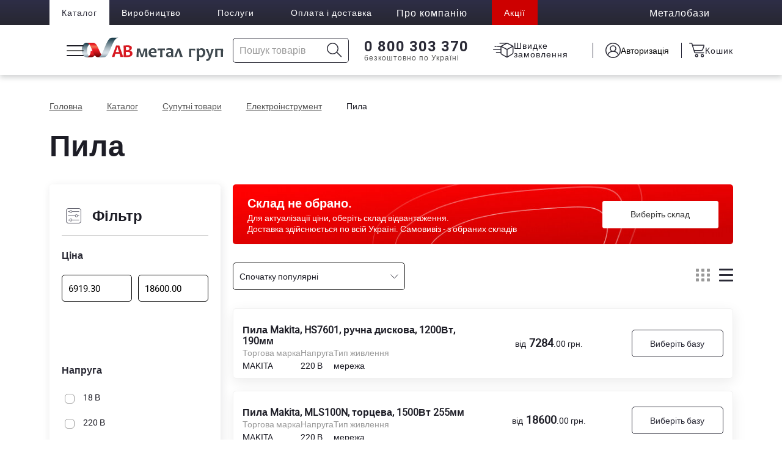

--- FILE ---
content_type: text/html; charset=UTF-8
request_url: https://avmg.ua/suputni-tovari/elektroinstrument/pila/
body_size: 34154
content:
<!DOCTYPE html>
<html itemscope itemtype="http://schema.org/WebPage" lang="uk">
		<head>
        <!-- Set User Id -->
        <script type="text/javascript" data-skip-moving="true">
            function getCookie(name) {
                const value = `; ${document.cookie}`;
                const parts = value.split(`; ${name}=`);
                if (parts.length === 2) return parts.pop().split(';').shift();

                return null;
            }

            window.dataLayer = window.dataLayer || [];
            window.dataLayer.push({'user_id': getCookie('BITRIX_SM_SALE_UID')});

            //console.log(window.dataLayer);
        </script>
        <!-- / Set User Id -->

        <!--  Google Tag Manager -->
        <script type="text/javascript" data-skip-moving="true">(function(w,d,s,l,i){w[l]=w[l]||[];w[l].push({'gtm.start':
                    new Date().getTime(),event:'gtm.js'});var f=d.getElementsByTagName(s)[0],
                j=d.createElement(s),dl=l!='dataLayer'?'&l='+l:'';j.async=true;j.src=
                'https://www.googletagmanager.com/gtm.js?id='+i+dl;f.parentNode.insertBefore(j,f);
            })(window,document,'script','dataLayer','GTM-TRQ9SHR');</script>
        <!-- End Google Tag Manager -->

        <!-- BEGIN PLERDY CODE -->
                <!-- END PLERDY CODE -->

        <!-- Google One Tap-->
                <!-- End Google One Tap-->

        <meta itemprop="inLanguage" content="uk">
        <meta http-equiv="X-UA-Compatible" content="IE=edge">
        <meta name="viewport" content="width=device-width,minimum-scale=1,initial-scale=1">
        <title>Пила купити в Україні - АВ метал груп</title>
        <link rel="icon" type="image/x-icon" href="/favicon.ico">
        
                    <!--            <link rel="alternate" hreflang="--><!--"-->
<!--            href="https://--><!--">-->
                                
        <meta http-equiv="Content-Type" content="text/html; charset=UTF-8" />
<meta name="robots" content="index,follow" />
<meta name="description" content="Пила ⏩ купити в АВ Метал Груп ⭐ Вигідна ціна  ➤ Пила від виробника ✈️ Доставка по Україні." />
<link href="/bitrix/js/main/core/css/core.min.css?16279973292854" type="text/css" rel="stylesheet" />

<script type="text/javascript" data-skip-moving="true">(function(w, d, n) {var cl = "bx-core";var ht = d.documentElement;var htc = ht ? ht.className : undefined;if (htc === undefined || htc.indexOf(cl) !== -1){return;}var ua = n.userAgent;if (/(iPad;)|(iPhone;)/i.test(ua)){cl += " bx-ios";}else if (/Android/i.test(ua)){cl += " bx-android";}cl += (/(ipad|iphone|android|mobile|touch)/i.test(ua) ? " bx-touch" : " bx-no-touch");cl += w.devicePixelRatio && w.devicePixelRatio >= 2? " bx-retina": " bx-no-retina";var ieVersion = -1;if (/AppleWebKit/.test(ua)){cl += " bx-chrome";}else if ((ieVersion = getIeVersion()) > 0){cl += " bx-ie bx-ie" + ieVersion;if (ieVersion > 7 && ieVersion < 10 && !isDoctype()){cl += " bx-quirks";}}else if (/Opera/.test(ua)){cl += " bx-opera";}else if (/Gecko/.test(ua)){cl += " bx-firefox";}if (/Macintosh/i.test(ua)){cl += " bx-mac";}ht.className = htc ? htc + " " + cl : cl;function isDoctype(){if (d.compatMode){return d.compatMode == "CSS1Compat";}return d.documentElement && d.documentElement.clientHeight;}function getIeVersion(){if (/Opera/i.test(ua) || /Webkit/i.test(ua) || /Firefox/i.test(ua) || /Chrome/i.test(ua)){return -1;}var rv = -1;if (!!(w.MSStream) && !(w.ActiveXObject) && ("ActiveXObject" in w)){rv = 11;}else if (!!d.documentMode && d.documentMode >= 10){rv = 10;}else if (!!d.documentMode && d.documentMode >= 9){rv = 9;}else if (d.attachEvent && !/Opera/.test(ua)){rv = 8;}if (rv == -1 || rv == 8){var re;if (n.appName == "Microsoft Internet Explorer"){re = new RegExp("MSIE ([0-9]+[\.0-9]*)");if (re.exec(ua) != null){rv = parseFloat(RegExp.$1);}}else if (n.appName == "Netscape"){rv = 11;re = new RegExp("Trident/.*rv:([0-9]+[\.0-9]*)");if (re.exec(ua) != null){rv = parseFloat(RegExp.$1);}}}return rv;}})(window, document, navigator);</script>


<link href="/bitrix/css/av-new/swiper.min.css?165572482016478" type="text/css"  rel="stylesheet" />
<link href="/bitrix/css/av-new/simplebar.min.css?4991625002937" type="text/css"  rel="stylesheet" />
<link href="/bitrix/css/av-new/nouislider.min.css?16514091134220" type="text/css"  rel="stylesheet" />
<link href="/bitrix/cache/css/s1/desktop/page_385ea70bdf06a695ed46b509ab0cbf9c/page_385ea70bdf06a695ed46b509ab0cbf9c_v1.css?1767774899128416" type="text/css"  rel="stylesheet" />
<link href="/bitrix/cache/css/s1/desktop/template_d3d3ecddadeae017c1985245e99dd2a0/template_d3d3ecddadeae017c1985245e99dd2a0_v1.css?1767776322170155" type="text/css"  data-template-style="true" rel="stylesheet" />







<meta property="og:image" content="/catalog/catalog_img/original/catalog/suputni-tovari/elektroinstrument/pila/pila.png"/>
<link rel="canonical" href="https://avmg.ua/suputni-tovari/elektroinstrument/pila/" />
<meta property="og:image" content="https://avmg.ua/bitrix/templates/desktop/images/logo.jpg" />



                
                                                
                                                                
<!--        -->                                                        
                        <meta name="google-site-verification" content="RoNSej7pXgweGEmLM_Igbkb-5rm23Ick1kVCMvKeyJ0" />

        <!-- Для всіх сторінок сайту додати розмітку OG -->
        <meta property="og:title" content="Пила купити в Україні - АВ метал груп" />
        <meta property="og:description" content="Пила ⏩ купити в АВ Метал Груп ⭐ Вигідна ціна  ➤ Пила від виробника ✈️ Доставка по Україні."/>
        <meta property="og:type" content="website" />
        <meta property="og:url" content="https://avmg.ua/suputni-tovari/elektroinstrument/pila/" />
        <meta property="og:image" content="" />
        <meta property="og:site_name" content="avmg.ua" />
    </head>
	
<body itemscope itemtype="https://schema.org/WebPage">
    <!-- Google Tag Manager (noscript) -->
    <noscript><iframe src= "https://www.googletagmanager.com/ns.html?id=GTM-TRQ9SHR"
                      height="0" width="0" style="display:none;visibility:hidden"></iframe></noscript>
    <!-- End Google Tag Manager (noscript) -->

    <div class="wrapper">
        <header itemscope itemtype="http://schema.org/WPHeader" id="page-header" class="header">
            <div class="header-inner">
                <div class="first-row-desktop">
                    <div class="top-main-menu">
                        <div class="container">
                            <div class="top-main-menu-inner">
                                <!-- Главное меню -->
                                <div class="top-main-menu-inner">
                                    <ul class="top-main-menu-list">
                                        <li class="catalog-item-top"><a href="/catalog/">Каталог</a></li>
                                        <li>
                                            <a href="/proizvodstvo/">Виробництво</a>
                                            <span class="header-drop-icon"></span>
                                            <ul class="top-main-sub-menu">
                                                <li>
                                                    <a href="/proizvodstvo/armatura-kholodnokatana/">
                                                        Арматура холоднокатана                                                    </a>
                                                </li>
                                                <li>
                                                    <a href="/proizvodstvo/krug-proizvoditel/">
                                                        Круг прокат                                                    </a>
                                                </li>
                                                <li>
                                                    <a href="/proizvodstvo/polosa-proizvoditel/">
                                                        Смуга і квадрат                                                    </a>
                                                </li>
                                                <li>
                                                    <a href="/proizvodstvo/profilnaya-truba-proizvoditel/">
                                                        Труби електрозварні                                                    </a>
                                                </li>
                                                <li>
                                                    <a href="/proizvodstvo/proflist-proizvoditel/">
                                                        Профільовані листи                                                    </a>
                                                </li>
                                                <li>
                                                    <a href="/proizvodstvo/prosechno-vytyazhnoy-list/">
                                                        Просічно-витяжний лист                                                    </a>
                                                </li>
                                                <li>
                                                    <a href="/proizvodstvo/provoloka-proizvoditel/">
                                                        Дріт                                                    </a>
                                                </li>
                                                <li>
                                                    <a href="/proizvodstvo/setka-proizvoditel/">
                                                        Сітка металева                                                    </a>
                                                </li>
                                                <li>
                                                    <a href="/proizvodstvo/falts-modern/">
                                                        Фальц-модерн                                                    </a>
                                                </li>
                                            </ul>
                                        </li>
                                        <li>
                                            <a href="/uslugi/">Послуги</a>
                                            <span class="header-drop-icon"></span>
                                            <ul class="top-main-sub-menu">
                                                <li>
                                                    <a href="/uslugi/metaloobrobka/">
                                                        Металообробка                                                    </a>
                                                </li>
                                                <li>
                                                    <a href="/uslugi/gruzoperevozka/">
                                                        Вантажоперевезення                                                    </a>
                                                </li>
                                                <li>
                                                    <a href="/delivery/">
                                                        Доставка                                                    </a>
                                                </li>
                                            </ul>
                                        </li>
    <!--                                    <li><a href="--><!--/metallobaza/">--><!--</a></li>-->
                                        <li><a href="/delivery/">Оплата і доставка</a></li>
                                        <li>
                                            <span class="top-item-not-link">Про компанію</span>
                                            <span class="header-drop-icon"></span>
                                            <ul class="top-main-sub-menu">
                                                <li>
                                                    <a href="/about/">Про компанію</a>
                                                </li>
                                                <li>
                                                    <a href="/about/pres-centr/">Прес-центр</a>
                                                </li>
                                                <li>
                                                    <a href="/about/career/">Кар'єра</a>
                                                </li>
                                                <li>
                                                    <a href="/about/contacts/">Контактна інформація</a>
                                                </li>
                                                <li>
                                                    <a href="/about/contact-company/">Звернутись в компанію</a>
                                                </li>
                                            </ul>
                                        </li>
                                        <li>
                                            <a href="/about/pres-centr/aktsii/" class="top-main-menu-promotion">Акції</a>
                                        </li>
                                    </ul>
                                </div>
                                <!-- Металлосервисный центр -->
                                <div class="header-call-info">
                                    <div class="header-call-info-top">
                                        <span class="header-metal-base">Металобази</span>
                                        <span class="header-drop-icon"></span>
                                        <ul class="top-main-sub-menu top-metal-sub-menu" data-simplebar>
                                            <li>
                                                <a href="/metallobaza/vinnitsa-obl/vinnitsa/">Вінниця</a>
                                                <a href="/metallobaza/vinnitsa-obl/">Вінницька обл.</a>
                                            </li>
                                            <li>
                                                <a href="/metallobaza/volinsk-obl/lutsk/">Луцьк</a>
                                                <a href="/metallobaza/volinsk-obl/">Волинська обл.</a>
                                            </li>
                                            <li>
                                                <a href="/metallobaza/dnepr-obl/dnepr/">Дніпро</a>
                                                <a href="/metallobaza/dnepr-obl/">Дніпропетровська обл.</a>
                                            </li>
                                            <li>
                                                <a href="/metallobaza/zhitomir-obl/zhitomir/">Житомир</a>
                                                <a href="/metallobaza/zhitomir-obl/">Житомирська обл.</a>
                                            </li>
                                            <li>
                                                <a href="/metallobaza/ivano-frankovsk-obl/ivano-frankovsk/">Івано-Франківськ</a>
                                                <a href="/metallobaza/ivano-frankovsk-obl/">Івано-Франківська обл.</a>
                                            </li>
                                            <li>
                                                <a href="/metallobaza/kiev-obl/kiev/">Київ</a>
                                                <a href="/metallobaza/kiev-obl/">Київська обл.</a>
                                            </li>
                                            <li>
                                                <a href="/metallobaza/lvov-obl/lvov/">Львів</a>
                                                <a href="/metallobaza/lvov-obl/">Львівська обл.</a>
                                            </li>
                                            <li>
                                                <a href="/metallobaza/odessa-obl/odessa/">Одеса</a>
                                                <a href="/metallobaza/odessa-obl/">Одеська обл.</a>
                                            </li>
                                            <li>
                                                <a href="/metallobaza/poltava-obl/poltava/">Полтава</a>
                                                <a href="/metallobaza/poltava-obl/">Полтавська обл.</a>
                                            </li>
                                            <li>
                                                <a href="/metallobaza/rovno-obl/rovno/">Рівне</a>
                                                <a href="/metallobaza/rovno-obl/">Рівненська обл.</a>
                                            </li>
                                            <li>
                                                <a href="/metallobaza/khmelnitsk-obl/khmelnitskiy/">Хмельницький</a>
                                                <a href="/metallobaza/khmelnitsk-obl/">Хмельницька обл.</a>
                                            </li>
                                            <li>
                                                <a href="/metallobaza/chernovtsy-ob/chernovtsy/">Чернівці</a>
                                                <a href="/metallobaza/chernovtsy-ob/">Чернівецька обл.</a>
                                            </li>
                                            <li>
                                                <a href="/metallobaza/" class="all-bases-link-wrap">Всі металобази<span class="all-bases-link"></span></a>
                                            </li>
                                        </ul>

                                    </div>
    <!--                                <div class="header-call-info-top">-->
    <!--                                    <span class="header-call-info-text">--><!--</span>-->
    <!--                                    <i class="fal fa-chevron-down header-call-info-arrow-icon"></i>-->
    <!--                                </div>-->
    <!--                                <div class="header-call-info-body">-->
    <!--                                    -->    <!--                                </div>-->
                                </div>
                                <!-- Языковая панель -->
    <!--                            <div class="col-md-1 lang-cell lang-cell-desktop">-->
                                                                                                                    <!--                            </div>-->
                            </div>
                        </div>
                    </div>
                </div>
                <div class="second-row-wrap">
                    <div class="container">
                        <div class="second-row-desktop">
                            <!-- Burger -->
                            <div class="burger-menu burger-menu-desktop">
                                <span class="hamburger"></span>
                            </div>
                            <!-- Лого -->
                            <a class="logo-cell" href="/" >
                                <img
	src="/bitrix/templates/desktop/images/logo_ua.svg"
	alt="Металопрокат та будівельні матеріали"
	title="АВ метал груп"
    width="127"
	height="90"
>                            </a>
                            <div class="search-cell">
                                <form class="header-search-form" autocomplete="off"
      method="post" action="https://avmg.ua/search/">
    <div class="header-search-inner">
        <label class="header-search-field-wrap">
            <input type="text"
                   class="header-search-field"
                   placeholder="Пошук товарів"
                   name="SEARCH_STR"
                   autocomplete="off">
        </label>

        <div class="header-search-cross-icon-wrap">
            <svg xmlns="http://www.w3.org/2000/svg" class="header-search-cross-icon" width="14" height="15" fill="none"><path stroke="#999" stroke-linecap="round" stroke-width="2" d="M13 1 1 13.656M13 13.656 1 1"/></svg>
        </div>
        <button type="submit" name="search-btn" value="start-search" class="header-search-icon" aria-label="Icon search">
            <svg xmlns="http://www.w3.org/2000/svg" width="25" height="24" fill="none"><circle cx="9.5" cy="9.5" r="8.75" stroke="#2A2A36" stroke-width="1.5"/><path fill="#2A2A36" d="M22.823 23.177a.75.75 0 1 0 1.06-1.06l-1.06 1.06Zm-7-7 7 7 1.06-1.06-7-7-1.06 1.06Z"/></svg>
        </button>
    </div>

        <div class="empty-result-box">
        <svg xmlns="http://www.w3.org/2000/svg" width="17" height="19" fill="none"><g fill="#999" clip-path="url(#a)"><path d="M8.5 1.056a8.444 8.444 0 1 0 0 16.888 8.444 8.444 0 0 0 0-16.888Zm0 15.833a7.389 7.389 0 1 1 0-14.778 7.389 7.389 0 0 1 0 14.778Z"/><path d="M12.28 8.487a.95.95 0 1 0 0-1.9.95.95 0 0 0 0 1.9ZM5.022 8.487a.95.95 0 1 0 0-1.9.95.95 0 0 0 0 1.9ZM8.585 10.556a4.751 4.751 0 0 0-3.869 1.995.528.528 0 0 0 .86.612 3.694 3.694 0 0 1 5.97-.069.528.528 0 0 0 .844-.633 4.75 4.75 0 0 0-3.805-1.905Z"/></g><defs><clipPath id="a"><path fill="#fff" d="M0 0h17v19H0z"/></clipPath></defs></svg>
        <span class="empty-result-text">Нічого не знайдено</span>
    </div>

    <div class="header-search-wrap-all-results">
        <div class="header-search-wrap-all-results-inner" data-simplebar>
            <div class="header-search-result-wrap header-search-catalog-wrap"></div>
            <div class="header-search-result-wrap header-search-warehouse-wrap">
                <a href="/search/" class="header-search-result-title-wrap">
                    <span class="header-search-warehouse-result-name">Металобази</span>
                    <div class="header-search-result-count">
                        <span class="header-search-warehouse-count-number"></span>
                        <span class="header-search-warehouse-text">баз</span>
                    </div>
                </a>

                <ul class="header-search-warehouse-result-list"></ul>
            </div>
            <button type="submit" class="header-search-all-results">
                <span class="header-search-all-results-text"> Дивитись всі результати</span>
                <svg class="header-search-all-results-arrow" xmlns="http://www.w3.org/2000/svg" width="14" height="9" fill="none"><path fill="#999999" d="M13.854 4.854a.5.5 0 0 0 0-.708L10.672.964a.5.5 0 0 0-.708.708L12.793 4.5 9.964 7.328a.5.5 0 1 0 .708.708l3.182-3.182ZM.5 5h13V4H.5v1Z"/></svg>
            </button>

            <ul class="sort-list-product" style="display: none"></ul>
            <div class="sort-title-product" style="display: none"></div>
        </div>
    </div>
</form>
                            </div>
                            <div class="hot-line-header-phone">
                                
    <div class="header-call-free-wrap drop-container">
        <a href="tel:0800303370" class="header-call-free-link">0 800 303 370</a>
        <span class="icon-arrow-phone-dropdown drop-trigger"></span>
        <span class="header-call-free-txt">безкоштовно по Україні</span>
        <div class="header-call-free-drop">
            <a href="tel:0800509605" class="header-call-free-drop-link">
                <img src="/bitrix/templates/desktop/images/icons/phone-icon-header.svg"
                     class="header-soc1al-icons"
                     width="18" height="18" alt="phone logo">
                0 800 509 605
            </a>
            <a href="viber://pa?chatURI=avmetallgroup" class="header-call-free-drop-link">
                <img src="/bitrix/templates/desktop/images/icons/viber-bot-logo-header.svg"
                     class="header-soc1al-icons"
                     width="18" height="18" alt="AV metal bot Viber">
                Viber Bot
            </a>
            <a target="_blank" href="https://t.me/AV_Metal_Group_Bot" class="header-call-free-drop-link">
                <img src="/bitrix/templates/desktop/images/icons/telegram-bot-logo-header.svg"
                     class="header-soc1al-icons"
                     width="18" height="18" alt="AV metal bot у Telegram">
                Telegram Bot
            </a>
        </div>
    </div>


                            </div>
                            <div class="quickly-header-order" onclick="quickForm.showModal()">
                                <svg xmlns="http://www.w3.org/2000/svg" width="34" height="25" fill="none" viewBox="0 0 34 25"><path stroke="#2a2a36" stroke-linecap="round" stroke-width="1.5" d="M22.981.75h-11.79M12.54 10.687H.75M12.54 16.077H5.466M13.212 5.971H7.15M5.128 5.971h-2.02"/><path stroke="#2a2a36" stroke-width="1.5" d="m22.947 10.955 9.802-5.252m-9.802 5.252v12.757m0-12.757-9.937-4.99m19.74-.262v10.37a3 3 0 0 1-1.444 2.564l-8.36 5.075m9.803-18.01-8.388-4.381a3 3 0 0 0-2.818.02L13.01 5.966m9.937 17.747c0 .05-.054.082-.098.057l-8.421-4.721a3 3 0 0 1-1.533-2.65l.115-10.433"/></svg>
                                <span class="quickly-header-order-title" data-popup="quick-popup">
                                    Швидке замовлення                                </span>
                            </div>
                            <div class="user-cell">
                                
<div class="personal-area-wrap person-no-authorize" data-auth-popup>
    <input type="hidden" data-show-dialog="">
    <input type="hidden" data-is-auth="false">
    <input type="hidden" data-google-client-id="769690304446-du3l32i2a56970j20kkhusvsuo7ekeh2.apps.googleusercontent.com">

    <div class="personal-area-inner">
                    <svg xmlns="http://www.w3.org/2000/svg" width="25" height="25" fill="none" viewBox="0 0 25 25"><circle cx="12.5" cy="12.5" r="11.75" stroke="#2a2a36" stroke-width="1.5"/><path stroke="#2a2a36" stroke-linecap="round" stroke-linejoin="round" stroke-width="1.5" d="M17 9.5a4.5 4.5 0 1 0-9 0 4.5 4.5 0 0 0 9 0"/><path stroke="#2a2a36" stroke-linecap="round" stroke-linejoin="round" stroke-width="1.5" d="M21 20s-.22-.83-.647-1.679a7.1 7.1 0 0 0-1.843-2.27 8.8 8.8 0 0 0-2.757-1.518A10.1 10.1 0 0 0 12.5 14c-1.116 0-2.222.181-3.253.533A8.8 8.8 0 0 0 6.49 16.05a7.1 7.1 0 0 0-1.843 2.271C4.22 19.171 4 20 4 20"/></svg>
            <button type="button"
                    class="personal-area-show-popup personal-area-inner-auth"
                    data-auth-click="open_popup"
                    onclick="authForm.showModal()"
            >
                Авторизація
            </button>
            </div>

    <dialog id="authForm" class="popup-form-wrapper auth-form-wrapper">
        <div class="auth-form-popup-inner" id="popup" data-auth-block="popup">
            <div class="popup-close" data-auth-click="close_popup" onclick="authForm.close()">
                <svg width="14" height="15" viewBox="0 0 14 15" fill="none" xmlns="http://www.w3.org/2000/svg">
                    <path d="M12.9999 1.04687L1 13.7031" stroke="white" stroke-width="2" stroke-linecap="round"/>
                    <path d="M12.9999 13.7031L0.999999 1.04688" stroke="white" stroke-width="2" stroke-linecap="round"/>
                </svg>
            </div>
            <div class="popup-content" data-simplebar>
                <span class="popup-title-main forgot pass-title hide"
                    data-auth-title="forgot_pass_form">
                  Вхід                </span>

                <div class="auth-form-header">
                    <button class="auth-form-header-button form-header-auth"
                            type="button"
                            disabled                            data-auth-click="log_form">
                        Авторизація
                    </button>
                    <button class="auth-form-header-button form-header-reg"
                            type="button"
                                                        data-auth-click="reg_form">
                        Реєстрація
                    </button>
                </div>

                <div class="" data-auth-block="log_form">
                    <form method="post" name="LOGIN" class="popup-login-form" autocomplete="off">
                        <label class="popup-field-form">
                            <span class="popup-field-title required-field-text">Номер телефону</span>
                            <div class="popup-wrapper-field">
                                <input type="text"
                                       name="AUTH[LOGIN]"
                                       class="popup-field-inner-data required-field phone-field-mask phone-field"
                                       value=""
                                       maxlength="19"
                                       placeholder="+38"
                                       autocomplete="off"
                                >
                            </div>

                        </label>
                        <label class="popup-field-form">
                            <span class="popup-field-title required-field-text">Пароль (повинен містити не менше 6 знаків)</span>
                            <div class="popup-wrapper-field">
                                <input type="password"
                                   name="AUTH[PASSWORD]"
                                   class=" popup-field-inner-data required-field password-field password-eye"
                                   autocomplete="new-password">
                            </div>
                                                    </label>

                        <div class="form-remember-movie-wrap">
                            <label class="form-remember-movie-label">
                                <input type="checkbox" name="AUTH[REMEMBER_ME]" value="Y">
                                <span class="form-remember-movie-title">Запам’ятати мене!</span>
                            </label>
                            <button
                                    class="form-remember-movie-button"
                                    type="button"
                                    data-auth-click="forgot_pass_form"
                            >Забули пароль?</button>
                        </div>
                        <button
                                class="btn form-button enter-auth-button"
                                type="button"
                                data-auth-click="login"
                                data-block-btn>Увійти</button>
                    </form>

<!--                    -->                        <div class="auth-type-splitter">
                            <p>або</p>
                        </div>

                        <div class="google-auth-block" data-google-auth-block>
                            <p>Увійти як користувач</p>
                            <button data-google-auth-uri="https://accounts.google.com/o/oauth2/auth?client_id=769690304446-du3l32i2a56970j20kkhusvsuo7ekeh2.apps.googleusercontent.com&redirect_uri=https%3A%2F%2Favmg.ua%2Fgoogle-auth&response_type=code&scope=https%3A%2F%2Fwww.googleapis.com%2Fauth%2Fuserinfo.email+https%3A%2F%2Fwww.googleapis.com%2Fauth%2Fuserinfo.profile">
                                <svg width="27px" height="27px" viewBox="-3 0 262 262" xmlns="http://www.w3.org/2000/svg" preserveAspectRatio="xMidYMid"><path d="M255.878 133.451c0-10.734-.871-18.567-2.756-26.69H130.55v48.448h71.947c-1.45 12.04-9.283 30.172-26.69 42.356l-.244 1.622 38.755 30.023 2.685.268c24.659-22.774 38.875-56.282 38.875-96.027" fill="#4285F4"/><path d="M130.55 261.1c35.248 0 64.839-11.605 86.453-31.622l-41.196-31.913c-11.024 7.688-25.82 13.055-45.257 13.055-34.523 0-63.824-22.773-74.269-54.25l-1.531.13-40.298 31.187-.527 1.465C35.393 231.798 79.49 261.1 130.55 261.1" fill="#34A853"/><path d="M56.281 156.37c-2.756-8.123-4.351-16.827-4.351-25.82 0-8.994 1.595-17.697 4.206-25.82l-.073-1.73L15.26 71.312l-1.335.635C5.077 89.644 0 109.517 0 130.55s5.077 40.905 13.925 58.602l42.356-32.782" fill="#FBBC05"/><path d="M130.55 50.479c24.514 0 41.05 10.589 50.479 19.438l36.844-35.974C195.245 12.91 165.798 0 130.55 0 79.49 0 35.393 29.301 13.925 71.947l42.211 32.783c10.59-31.477 39.891-54.251 74.414-54.251" fill="#EB4335"/></svg>
                                Google
                            </button>
                        </div>
<!--                    -->                    <div class="personal-data-text-wrap">
                        <span class="personal-data-text">Натискаючи кнопку "Увійти", я погоджуюсь з <a href="/privacy-policy/" class="personal-data-link">Умовами використання та надаю згоду на збір та обробку персональних даних</a>.</span>
                    </div>
                </div>
                <div class="hide" data-auth-block="forgot_pass_form">
                    <form method="post" name="FORGOT_PASSWORD" class="popup-forgot-password-form" autocomplete="off">
                        <span class="forgot-password-message">Введіть свій номер телефону і ми надішлемо Вам код підтвердження</span>

                        <label class="popup-field-form">
                            <span class="popup-field-title required-field-text">Номер телефону</span>
                            <div class="popup-wrapper-field">
                                <input type="text"
                                       name="FORGOT_PASSWORD[PHONE]"
                                       data-require-field="PHONE"
                                       class="popup-field-inner-data required-field phone-field-mask phone-field"
                                       maxlength="19"
                                       placeholder="+38"
                                       autocomplete="off"
                                       value=""
                                >
                            </div>
                            
                                                    </label>

                                                <div class="hide" data-verification-code>
                            <label class="popup-field-form">
                                <span class="popup-field-title required-field-text">Код підтвердження</span>
                                <div class="popup-wrapper-field">
                                    <input type="text"
                                           name="FORGOT_PASSWORD[VERIFICATION_CODE]"
                                           data-require-field=""
                                           class="popup-field-inner-data"
                                           maxlength="6"
                                           placeholder=""
                                           value="">
                                </div>

                                <div data-error-block="PHONE">
                                                                    </div>
                            </label>
                            <button class="resend-verification-code-button"
                                    type="button"
                                    data-auth-click="resend_verification_code"
                                    disabled>
                                Відправити код ще раз
                                <span data-allow-seconds></span>
                            </button>
                        </div>

                        <button
                                class="btn form-button enter-auth-button"
                                type="button"
                                data-auth-click="forgot_pass"
                                data-block-btn>Надіслати код</button>
                        <button type="button" class="remembered-password" data-auth-click="log_form">Згадали пароль?</button>
                    </form>
                    <div class="personal-data-text-wrap">
                        <span class="personal-data-text">Натискаючи кнопку "Надіслати код", я погоджуюсь з <a href="/privacy-policy/" class="personal-data-link">Умовами використання та надаю згоду на збір та обробку персональних даних</a>.</span>
                    </div>
                </div>
                <div class="hide" data-auth-block="reg_form">
                    <form method="post" name="REGISTRATION" class="popup-registration-form" autocomplete="off">
                                                <label class="popup-field-form">
                            <span class="popup-field-title required-field-text">ПІБ</span>
                            <div class="popup-wrapper-field">
                                <input type="text"
                                       name="REGISTRATION[NAME]"
                                       class="popup-field-inner-data required-field full-name-field"
                                       value="">
                            </div>

                                                    </label>

                        <label class="popup-field-form">
                            <span class="popup-field-title required-field-text">Номер телефону</span>
                            <div class="popup-wrapper-field">
                                <input type="text"
                                       name="REGISTRATION[PHONE]"
                                       data-require-field="PHONE"
                                       class="popup-field-inner-data required-field phone-field-mask phone-field"
                                       maxlength="19"
                                       placeholder="+38"
                                       autocomplete="off"
                                       value="">
                            </div>

                            <div data-error-block="PHONE">
                                                            </div>
                        </label>

                        <label class="popup-field-form">
                            <div class="popup-field-title">
                                <span data-tooltip="Електронна пошта буде використовуватися для обміну документами">?</span>
                                <span class="email-field-title">Електронна пошта</span>
                            </div>
                            <div class="popup-wrapper-field">
                                <input type="text"
                                       name="REGISTRATION[EMAIL]"
                                       data-require-field="EMAIL"
                                       class="popup-field-inner-data register-email-field"
                                       autocomplete="off"
                                       value="">
                            </div>

                            <div data-error-block="EMAIL">
                                                            </div>
                        </label>

                        <label class="popup-field-form">
                            <div class="popup-field-title">
                                <span class="required-field-text">Вигадайте пароль</span>
                                <span class="required-field-text-info">(повинен містити не менше 6 знаків)</span></div>
                            <div class="popup-wrapper-field">
                                <input type="password"
                                       name="REGISTRATION[PASSWORD]"
                                       class="popup-field-inner-data required-field create-password-field password-eye"
                                       autocomplete="new-password">
                            </div>

                                                    </label>

                        <!--                        <label class="popup-field-form">-->
<!--                            <span class="popup-field-title">Підтвердити пароль</span>-->
<!--                            <input type="password"-->
<!--                                   name="REGISTRATION[CONFIRM_PASSWORD]"-->
<!--                                   class="popup-field-inner-data"-->
<!--                                   autocomplete="new-password">-->
<!--                        </label>-->
                        <input type="hidden" name="REGISTRATION[CAPTCHA]" data-reg-form="captcha" value="">
                        <div class="form-remember-movie-wrap">
                            <label class="form-remember-movie-label">
                                <input type="checkbox" name="REGISTRATION[REMEMBER_ME]"
                                                                               value="Y">
                                <span class="form-remember-movie-title">Запам’ятати мене!</span>
                            </label>
                        </div>
                        <button class="btn form-button enter-auth-button"
                                type="button"
                                data-auth-click="registration"
                                data-block-btn>Зареєструватись</button>
                    </form>

<!--                    -->                        <div class="auth-type-splitter">
                            <p>або</p>
                        </div>

                        <div class="google-auth-block" data-google-auth-block>
                            <p>Увійти як користувач</p>
                            <button data-google-auth-uri="https://accounts.google.com/o/oauth2/auth?client_id=769690304446-du3l32i2a56970j20kkhusvsuo7ekeh2.apps.googleusercontent.com&redirect_uri=https%3A%2F%2Favmg.ua%2Fgoogle-auth&response_type=code&scope=https%3A%2F%2Fwww.googleapis.com%2Fauth%2Fuserinfo.email+https%3A%2F%2Fwww.googleapis.com%2Fauth%2Fuserinfo.profile">
                                <svg width="27px" height="27px" viewBox="-3 0 262 262" xmlns="http://www.w3.org/2000/svg" preserveAspectRatio="xMidYMid"><path d="M255.878 133.451c0-10.734-.871-18.567-2.756-26.69H130.55v48.448h71.947c-1.45 12.04-9.283 30.172-26.69 42.356l-.244 1.622 38.755 30.023 2.685.268c24.659-22.774 38.875-56.282 38.875-96.027" fill="#4285F4"/><path d="M130.55 261.1c35.248 0 64.839-11.605 86.453-31.622l-41.196-31.913c-11.024 7.688-25.82 13.055-45.257 13.055-34.523 0-63.824-22.773-74.269-54.25l-1.531.13-40.298 31.187-.527 1.465C35.393 231.798 79.49 261.1 130.55 261.1" fill="#34A853"/><path d="M56.281 156.37c-2.756-8.123-4.351-16.827-4.351-25.82 0-8.994 1.595-17.697 4.206-25.82l-.073-1.73L15.26 71.312l-1.335.635C5.077 89.644 0 109.517 0 130.55s5.077 40.905 13.925 58.602l42.356-32.782" fill="#FBBC05"/><path d="M130.55 50.479c24.514 0 41.05 10.589 50.479 19.438l36.844-35.974C195.245 12.91 165.798 0 130.55 0 79.49 0 35.393 29.301 13.925 71.947l42.211 32.783c10.59-31.477 39.891-54.251 74.414-54.251" fill="#EB4335"/></svg>
                                Google
                            </button>
                        </div>
<!--                    -->
                    <div class="personal-data-text-wrap">
                        <span class="personal-data-text">Натискаючи кнопку "Зареєструватись", я погоджуюсь з <a href="/privacy-policy/" class="personal-data-link">Умовами використання та надаю згоду на збір та обробку персональних даних</a>.</span>
                    </div>
                </div>
                <div class="hide" data-auth-block="google_reg_form">
                    <form method="post" name="GOOGLE_REGISTRATION" class="" autocomplete="off">
                                                <label class="popup-field-form">
                            <span class="popup-field-title required-field-text">ПІБ</span>
                            <div class="popup-wrapper-field">
                                <input type="text"
                                       name="GOOGLE_REGISTRATION[NAME]"
                                       class="popup-field-inner-data required-field full-name-field"
                                       value=" ">
                            </div>

                                                    </label>

                        <label class="popup-field-form">
                            <div class="popup-field-title">
                                <span data-tooltip="Електронна пошта буде використовуватися для обміну документами">?</span>
                                <span class="email-field-title">Електронна пошта</span>
                            </div>
                            <div class="popup-wrapper-field">
                                <input type="text"
                                       name="GOOGLE_REGISTRATION[EMAIL]"
                                       data-require-field="EMAIL"
                                       readonly
                                       autocomplete="off"
                                       class="popup-field-inner-data register-email-field"
                                       value="">
                            </div>
                            <div data-error-block="EMAIL">
                                                            </div>
                        </label>

                        <label class="popup-field-form">
                            <span class="popup-field-title required-field-text">Номер телефону</span>
                            <div class="popup-wrapper-field">
                                <input type="text"
                                       name="GOOGLE_REGISTRATION[PHONE]"
                                       data-require-field="PHONE"
                                       class="popup-field-inner-data required-field phone-field-mask phone-field"
                                       maxlength="19"
                                       placeholder="+38"
                                       autocomplete="off"
                                                                              value="">
                            </div>

                            <div data-error-block="PHONE">
                                                            </div>
                        </label>

                        <div class="hide" data-verification-code>
                            <label class="popup-field-form">
                                <span class="popup-field-title required-field-text">Код підтвердження</span>
                                <div class="popup-wrapper-field">
                                    <input type="number"
                                           name="GOOGLE_REGISTRATION[VERIFICATION_CODE]"
                                           data-require-field=""
                                           class="popup-field-inner-data"
                                           maxlength="6"
                                           placeholder=""
                                           value="">
                                </div>
                            </label>

                            <button class="resend-verification-code-button"
                                    type="button"
                                    data-auth-click="resend_verification_code"
                                    disabled>
                                Відправити код ще раз
                                <span data-allow-seconds></span>
                            </button>
                        </div>

                        <input type="hidden" name="GOOGLE_REGISTRATION[UF_GOOGLE_USER_ID]" value="">
                        <input type="hidden" name="GOOGLE_REGISTRATION[CAPTCHA]" data-google-reg-form="captcha" value="">
                        <button class="btn form-button enter-auth-button"
                                type="button"
                                data-auth-click="google_registration"
                                data-block-btn>Надіслати код</button>
                    </form>

                    <div class="personal-data-text-wrap">
                        <span class="personal-data-text">Натискаючи кнопку "Надіслати код", я погоджуюсь з <a href="/privacy-policy/" class="personal-data-link">Умовами використання та надаю згоду на збір та обробку персональних даних</a>.</span>
                    </div>
                </div>
                <div class="hide" data-auth-block="google_reg_link_confirmation">
                    <div class="google-reg-link-confirmation-container">
                        <p>
                            Як до Вас звертитись?
<!--                            <span data-user-phone></span>-->
                        </p>

                        <button class="change-name-btn" data-change-user-name-btn>
                            <svg xmlns="http://www.w3.org/2000/svg" viewBox="0 0 841.9 595.3"><linearGradient id="a" gradientUnits="userSpaceOnUse" x1="37.55" y1="545.28" x2="37.55" y2="582.28" gradientTransform="matrix(6.7351 0 0 -6.7351 0 4057.723)"><stop offset="0" style="stop-color:#6c8896"/><stop offset=".002" style="stop-color:#6d8997"/><stop offset=".077" style="stop-color:#97adb9"/><stop offset=".145" style="stop-color:#b9cad3"/><stop offset=".202" style="stop-color:#d0dbe2"/><stop offset=".242" style="stop-color:#d8e2e7"/><stop offset=".322" style="stop-color:#c9d6dd"/><stop offset=".47" style="stop-color:#a3b8c3"/><stop offset=".669" style="stop-color:#6e8997"/><stop offset=".909" style="stop-color:#2f4f5e"/><stop offset="1" style="stop-color:#113442"/></linearGradient><path fill="url(#a)" d="M247.9 137.3c-45.1 0-81.5 55.9-81.5 125.3s36.4 125.3 81.5 125.3l17.5-.7c18.9 0 46.5-4.7 35-14.1-24.9-20.2-41.1-59.3-41.1-103.7 0-65.3 35.7-118.5 80.1-118.5L258.6 138z"/><linearGradient id="b" gradientUnits="userSpaceOnUse" x1="50.05" y1="561.28" x2="50.05" y2="545.28" gradientTransform="matrix(6.7351 0 0 -6.7351 0 4057.723)"><stop offset="0" style="stop-color:#ed1c24"/><stop offset=".374" style="stop-color:#ed1c24"/><stop offset=".447" style="stop-color:#e51c23"/><stop offset=".545" style="stop-color:#d61a21"/><stop offset=".657" style="stop-color:#be171d"/><stop offset=".78" style="stop-color:#9f0f13"/><stop offset=".911" style="stop-color:#7a0101"/><stop offset="1" style="stop-color:#5e0000"/></linearGradient><path fill="url(#b)" d="M247.9 387.9c41.1 0 79.5-44.5 76.8-107.8h101.7c0 66-46.5 107.8-90.3 107.8z"/><linearGradient id="c" gradientUnits="userSpaceOnUse" x1="58.874" y1="582.28" x2="58.874" y2="545.28" gradientTransform="matrix(6.7351 0 0 -6.7351 0 4057.723)"><stop offset="0" style="stop-color:#b5191e"/><stop offset=".023" style="stop-color:#c91b21"/><stop offset=".05" style="stop-color:#db1c23"/><stop offset=".079" style="stop-color:#e71c24"/><stop offset=".115" style="stop-color:#ed1c24"/><stop offset=".187" style="stop-color:#f05139"/><stop offset=".245" style="stop-color:#f2684b"/><stop offset=".28" style="stop-color:#f37053"/><stop offset=".339" style="stop-color:#f15f43"/><stop offset=".459" style="stop-color:#ee2325"/><stop offset=".467" style="stop-color:#ed1c24"/><stop offset=".528" style="stop-color:#e01b23"/><stop offset=".637" style="stop-color:#c6181e"/><stop offset=".781" style="stop-color:#9e0f13"/><stop offset=".953" style="stop-color:#6c0000"/><stop offset="1" style="stop-color:#5e0000"/></linearGradient><path fill="url(#c)" d="m472.1 387.9 51.9-4c19.5 0 27.6-2 15.5-11.4-27.6-22.2-49.2-66.7-67.4-109.8-26.9-64.7-53.9-125.3-107.8-125.3H247.9c50.5 0 76.1 60.6 101.7 125.3 24.9 62 56.6 125.3 101 125.3h21.5z"/><linearGradient id="d" gradientUnits="userSpaceOnUse" x1="93.7" y1="545.28" x2="93.7" y2="594.862" gradientTransform="matrix(6.7351 0 0 -6.7351 0 4057.723)"><stop offset="0" style="stop-color:#6c8896"/><stop offset=".001" style="stop-color:#6d8897"/><stop offset=".049" style="stop-color:#8fa7b3"/><stop offset=".098" style="stop-color:#aec0ca"/><stop offset=".146" style="stop-color:#c5d3da"/><stop offset=".194" style="stop-color:#d3dee4"/><stop offset=".242" style="stop-color:#d8e2e7"/><stop offset=".322" style="stop-color:#c9d6dd"/><stop offset=".47" style="stop-color:#a3b8c3"/><stop offset=".669" style="stop-color:#6e8997"/><stop offset=".909" style="stop-color:#2f4f5e"/><stop offset="1" style="stop-color:#113442"/></linearGradient><path fill="url(#d)" d="M563.1 387.9c57.9 0 97-104.4 124.6-168.4 39.1-88.9 76.1-168.4 124.6-168.4H696.4c-48.5 0-84.9 78.8-123.3 168.4-27.6 64-66.7 168.4-123.3 168.4z"/><path fill="#d71920" d="M137.1 520.6h-18.2c0-2.7-2-9.4-5.4-20.9H86.6c-3.4 10.8-5.4 18.2-5.4 20.9H63.7c0-1.3 4.7-13.5 13.5-35.7s13.5-35 13.5-37h21.6c0 2 4 14.1 12.1 36.4 8.7 22.1 12.7 34.3 12.7 36.3m-26.9-31.7c-6.7-19.5-10.1-29.6-10.1-31h-.7c0 1.3-3.4 12.1-10.1 31zm87.5 9.4c0 14.8-12.8 22.2-37.7 22.2-4 0-11.4 0-20.2-.7.7-11.4.7-24.2.7-38.4 0-13.5 0-24.9-.7-35h28.3c16.8 0 25.6 5.4 25.6 16.2 0 8.1-4 13.5-12.8 16.2v.7c4.7.7 8.8 2.7 12.1 5.4 3.4 4 4.7 8.1 4.7 13.4M178.2 468c0-6.7-4-10.1-12.8-10.1-4 0-7.4 0-10.8.7.7 4 .7 10.1.7 19.5h4.7c12.1 0 18.2-3.3 18.2-10.1m4 31c0-7.4-6.7-11.4-20.2-11.4h-6.7c0 8.1 0 14.8.7 21.6 1.3 0 3.4.7 6.1.7 7.4 0 12.1-.7 15.5-2.7 3.3-1.4 4.6-4.1 4.6-8.2"/><path fill="#3e484f" d="M295.4 520.6h-14.8v-42.4h-1.3c-.7 2.7-10.8 31-14.1 42.4h-10.8s-4-11.4-6.7-20.2c-3.4-8.8-6.1-15.5-7.4-22.2h-.7c0 2.7 0 9.4-.7 20.2s-.7 18.2-.7 22.2h-13.5c0-1.3 3.4-53.2 3.4-53.2h20.2c0 4 12.1 41.1 12.1 41.1h.7c.7-2 11.4-36.4 12.1-41.1H294zm59.3-32.4c0 2 0 4.7-.7 7.4l-37 .7c.7 4 2.7 7.4 5.4 10.8 3.4 2.7 7.4 4 12.8 4 6.1 0 12.1-.7 18.2-2.7l-1.3 10.8c-5.4 2-12.1 2.7-19.5 2.7-10.1 0-17.5-2.7-22.9-8.1s-8.1-12.1-8.1-19.5c0-8.1 2.7-14.8 7.4-20.9s12.1-8.8 20.9-8.8c8.1 0 14.1 2 18.2 6.7 4.5 4.1 6.6 10.2 6.6 16.9m-13.5-.6c0-8.8-4-12.8-11.4-12.8s-11.4 4.7-12.8 13.5zm67.3-20.2-.7 11.4c-5.4-.7-11.4-.7-16.8-.7 0 5.4 0 35 .7 42.4h-15.5c1.3-7.4 1.3-37 1.3-43.1-5.4 0-11.4 0-17.5.7l.7-11.4h47.8zm55.9 53.2-13.5.7c-.7-1.3-.7-2.7-.7-4h-.7c-4.7 2.7-10.8 4.7-18.2 4.7-4.7 0-8.8-1.3-12.1-4-3.4-2.7-4.7-6.1-4.7-10.1 0-5.4 2.7-10.1 7.4-14.1 4.7-3.4 13.5-5.4 26.3-6.1v-2c0-4-.7-6.7-2.7-8.1-2-1.3-5.4-2-10.8-2-6.1 0-11.4.7-16.8 2l1.3-10.1c5.4-2 12.8-2.7 22.2-2.7 6.7 0 12.1 1.3 16.2 4 4 2.7 5.4 8.1 5.4 14.8v16.9c-.6 8.6.1 14.7 1.4 20.1m-15.5-12.2c0-4.7-.7-9.4-.7-12.8-12.8 0-19.5 3.4-19.5 9.4 0 4.7 2.7 6.7 8.8 6.7 4.7.1 8.1-.6 11.4-3.3m20.2 12.2c1.3-3.4 4-11.4 10.1-26.3 6.7-15.5 10.1-24.2 11.4-26.3h14.8c.7 2 3.4 11.4 9.4 26.9 6.1 16.2 8.8 24.2 9.4 26.3h-16.8c-.7-2-2-7.4-5.4-19.5-3.4-11.4-5.4-17.5-5.4-20.2h-.7c-.7 2-2.7 8.1-6.1 18.9s-4.7 17.5-5.4 20.2zm141.6-53.2v12.1c-2.7 0-11.4-.7-25.6-.7 0 7.4.7 34.3 1.3 42.4h-16.2c.7-7.4.7-45.1 0-53.2h40.4v-.6zm181.2 0h-51.2c.7 8.1.7 45.1 0 53.2h15.5c-.7-7.4-1.3-35-1.3-42.4 11.4 0 18.9.7 22.9.7 0 14.8 0 35.7-.7 41.8h14.1c0-5.5 1.3-33.8.7-53.3m-115.2 24.2c0 8.1-2.7 15.5-7.4 21.6s-11.4 9.4-19.5 9.4c-6.1 0-10.1-1.3-12.8-4l-.7-.7.7 28.3h-15.5v-37c0-18.2-.7-33-2-41.1l14.8-1.3.7 5.4 1.3-.7c4-3.4 9.4-5.4 16.2-5.4 7.4 0 13.5 2.7 17.5 8.1 4.7 3.9 6.7 10 6.7 17.4m-14.8 1.4c0-4.7-1.3-8.8-3.4-12.1-2.7-3.4-6.1-5.4-10.1-5.4-5.4 0-9.4 1.3-11.4 4.7 0 9.4 0 20.2.7 29 2.7 2 5.4 2.7 9.4 2.7 5.4 0 8.8-2 11.4-5.4 2-4.1 3.4-8.2 3.4-13.5m70-25.6s-16.8 47.1-18.9 53.2c-3.4 8.8-6.7 15.5-10.8 19.5-4 3.4-10.1 5.4-18.2 5.4l-1.3-10.8c4.7 0 8.8-1.3 11.4-4 3.4-2.7 4.7-6.1 4.7-10.8s-2.7-14.1-10.1-29c-6.7-14.8-10.1-22.9-10.1-23.6h14.8l13.5 39.7s10.1-37 10.1-39.7z"/></svg>
                            <span data-user-name></span>
                        </button>

                        <button class="change-name-btn" data-change-user-name-btn>
                            <svg viewBox="-3 0 262 262" xmlns="http://www.w3.org/2000/svg" preserveAspectRatio="xMidYMid"><path d="M255.878 133.451c0-10.734-.871-18.567-2.756-26.69H130.55v48.448h71.947c-1.45 12.04-9.283 30.172-26.69 42.356l-.244 1.622 38.755 30.023 2.685.268c24.659-22.774 38.875-56.282 38.875-96.027" fill="#4285F4"/><path d="M130.55 261.1c35.248 0 64.839-11.605 86.453-31.622l-41.196-31.913c-11.024 7.688-25.82 13.055-45.257 13.055-34.523 0-63.824-22.773-74.269-54.25l-1.531.13-40.298 31.187-.527 1.465C35.393 231.798 79.49 261.1 130.55 261.1" fill="#34A853"/><path d="M56.281 156.37c-2.756-8.123-4.351-16.827-4.351-25.82 0-8.994 1.595-17.697 4.206-25.82l-.073-1.73L15.26 71.312l-1.335.635C5.077 89.644 0 109.517 0 130.55s5.077 40.905 13.925 58.602l42.356-32.782" fill="#FBBC05"/><path d="M130.55 50.479c24.514 0 41.05 10.589 50.479 19.438l36.844-35.974C195.245 12.91 165.798 0 130.55 0 79.49 0 35.393 29.301 13.925 71.947l42.211 32.783c10.59-31.477 39.891-54.251 74.414-54.251" fill="#EB4335"/></svg>
                            <span data-user-name-google></span>
                        </button>

                        <label class="popup-field-form">
                            <div class="popup-wrapper-field">
                                <input type="text"
                                       data-user-name-input
                                       data-require-field=""
                                       class="popup-field-inner-data"
                                       required
                                       placeholder="ПІБ">
                            </div>
                        </label>

                        <div class="button-wrapper">
                            <button class="btn form-button"
                                    type="button"
                                    data-auth-click="google_reg_link_rewrite">
                                Зберегти
                            </button>
                            <button class="btn form-button reversed"
                                    type="button"
                                    data-auth-click="google_reg_link_leave">
                                Нагадати пізніше
                            </button>
                        </div>
                    </div>
                    <div class="personal-data-text-wrap">
                        <span class="personal-data-text">Натискаючи кнопку "Замінити", я погоджуюсь з <a href="/privacy-policy/" class="personal-data-link">Умовами використання та надаю згоду на збір та обробку персональних даних</a>.</span>
                    </div>
                </div>
            </div>
        </div>
    </dialog>
</div>

                            </div>
                            <div class="block-basket-line">
                                <div class="av-basket-line"
	href="/personal/cart/"
	title="Кошик"
	rel="nofollow"
	data-params="[base64]"
	data-refresh-file="https://avmg.ua/bitrix/templates/desktop/components/bitrix/sale.basket.basket.line/.default/ajax/update_basket.php"
>
    <svg xmlns="http://www.w3.org/2000/svg" class="icon" width="26" height="24" fill="none" viewBox="0 0 26 24"><path stroke="#2a2a36" stroke-linecap="round" stroke-width="1.5" d="M.75.75h2.895a1 1 0 0 1 .962.73l.676 2.4m18.424 12.522H9.851a1 1 0 0 1-.961-.725l-.837-2.927M5.283 3.88h18.054a1 1 0 0 1 .943 1.333l-1.954 5.536a3 3 0 0 1-2.829 2.001H8.054M5.283 3.88l2.771 8.87"/><circle cx="12.228" cy="21.098" r="1.859" stroke="#2a2a36" stroke-width="1.5"/><circle cx="21.62" cy="21.098" r="1.859" stroke="#2a2a36" stroke-width="1.5"/></svg>
	<div class="title">
		Кошик	</div>
    </div>                            </div>

                            <div class="sale-basket-desktop-result-wrap">
                                <div class="sale-basket-result sale-basket-desktop-result">
                                    <div class="sale-basket-desktop-result-inner">
                                        	<div class="av-basket-errors">
        <div class="container">
            <div class="error-message-basket-wrap">
                <img src="/bitrix/templates/mobile/components/bitrix/sale.basket.basket/mobile/images/empty-basket.png" title="empty-basket" alt="empty basket">
                <span class="error-message-basket-text">Ваш кошик порожній :(</span>
            </div>
            <div class="basket-btn-wrap">
                <div class="btn basket-back">
                <a
	class="av-form-button-shop"
	href="/catalog/"
	title=""
	>
	До каталогу товарів</a>
                </div>
            </div>
            <div style="display: none !important;">
                    <!--- всегда выводим кнопку "Купити в 1 клик" /home/bitrix/ext_www/new.avmg.ua/bitrix/templates/desktop/components/av/order.new.ajax/buy_in_one_click/template.php -->

<button type="button" class="buy-one-click-btn">Купити в 1 клік</button>
    <div class="popup-wrapper buy-in-one-click">
        <!-- buy in one click (form)--------------------------------------------------------------------------- -->
        <div class="popup-inner remove-overflow" data-simplebar>
            <span class="close-popup close-buy-popup">
                <svg width="14" height="15" viewBox="0 0 14 15" fill="none" xmlns="http://www.w3.org/2000/svg">
                    <path d="M12.9999 1.04687L1 13.7031" stroke="white" stroke-width="2" stroke-linecap="round"></path>
                    <path d="M12.9999 13.7031L0.999999 1.04688" stroke="white" stroke-width="2" stroke-linecap="round"></path>
                </svg>
            </span>
            <span class="buy-in-one-click-title popup-title">Купити в 1 клік</span>
            <div data-fields-list="">
                <input type="hidden" value="Y" data-user-profile>

                <label class="popup-field-form" title="Ваше ім'я">
                    <span class="popup-field-title require">Ваше ім'я</span>
                    <input type="text" title="Ваше ім'я" class="popup-field-inner-data" name="buy_in_one_click_name" value="">
                </label>

                <label class="popup-field-form" title="Телефон">
                    <span class="popup-field-title require">Телефон</span>
                    <label class="popup-field-form-one-click-phone">
<!--                        <span class="popup-field-form-one-click-phone-code">+38</span>-->
                        <input type="text" title="Телефон" placeholder="+38" maxlength="19"
                               class="popup-field-inner-data phone-field-mask" name="buy_in_one_click_phone" value="">
                    </label>
                </label>

                <div class="pay-systems">
                    <span class="pay-systems-title">Спосіб оплати</span>
                                            <label class="checkbox">
                            <input
                                    type="radio"
                                    name="buy_in_one_click_pay_system"
                                    value="1"
                                                            >
                            <span class="payment-name">Готівка</span>
                        </label>
                                            <label class="checkbox">
                            <input
                                    type="radio"
                                    name="buy_in_one_click_pay_system"
                                    value="6"
                                                            >
                            <span class="payment-name">Безготівковий розрахунок</span>
                        </label>
                                    </div>


                <div class="buy-in-one-click-alert">
                    <!-- выводим сюда ошибки валидации данных -->
                </div>

                <div class="main-button-wrap">
                    <input type="button" class="btn buy-popup-btn-cancel" value="Скасувати">
                    <input type="button" class="btn buy-popup-btn-submit" value="Відправити">
                </div>

                <div class="order-bottom-info">
                    Оформлюючи замовлення, я погоджуюсь з <a href="https://avmg.ua/offer/">Умовами
                        договором публічної оферти</a>
                    та надаю <a href="https://avmg.ua/privacy-policy/ ">Згоду на збір та обробку персональних даних</a>.
                </div>
            </div>
        </div>
        <!-- --------------------------------------------------------------------------- -->
    </div>
            </div>
        </div>
    </div>
                                        </div>
                                </div>
                            </div>
                        </div>
                    </div>
                </div>

                <div class="burger-catalog-desktop">
                    <div class="container">
                        <div class="burger-catalog-desktop-inner">
                            <div class="close-desktop-menu-wrap">
                                <svg class="close-desktop-menu" width="24" height="24" viewBox="0 0 24 24" fill="none" xmlns="http://www.w3.org/2000/svg">
                                    <path d="M2 22L22 2" stroke="white" stroke-width="3" stroke-linecap="round"/>
                                    <path d="M2 2L22 22" stroke="white" stroke-width="3" stroke-linecap="round"/>
                                </svg>
                            </div>
                            <div class="burger-catalog-desktop-content">
                                                                <ul class="burger-list-product-main-list">
                                                                            <li class="burger-list-product-block" data-list="metaloprokat">
                                            <a href="https://avmg.ua/metaloprokat/">
                                                Чорний метал                                                <span class="burger-arrow"></span>
                                            </a>
                                            <img alt="Чорний метал"
                                                 title="Чорний метал"
                                                 src="/catalog/catalog_img/original/menu/metaloprokat.svg">
                                        </li>
                                                                            <li class="burger-list-product-block" data-list="nerzhaviyuchiy-metaloprokat">
                                            <a href="https://avmg.ua/nerzhaviyuchiy-metaloprokat/">
                                                Нержавіюча сталь                                                <span class="burger-arrow"></span>
                                            </a>
                                            <img alt="Нержавіюча сталь"
                                                 title="Нержавіюча сталь"
                                                 src="/catalog/catalog_img/original/menu/nerzhaviyuchiy-metaloprokat.svg">
                                        </li>
                                                                            <li class="burger-list-product-block" data-list="pokrivelni-i-stinovi-materiali">
                                            <a href="https://avmg.ua/pokrivelni-i-stinovi-materiali/">
                                                Покрівельні і стінові матеріали                                                <span class="burger-arrow"></span>
                                            </a>
                                            <img alt="Покрівельні і стінові матеріали"
                                                 title="Покрівельні і стінові матеріали"
                                                 src="/catalog/catalog_img/original/menu/pokrivelni-i-stinovi-materiali.svg">
                                        </li>
                                                                            <li class="burger-list-product-block" data-list="metizy">
                                            <a href="https://avmg.ua/metizy/">
                                                Кріплення                                                <span class="burger-arrow"></span>
                                            </a>
                                            <img alt="Кріплення"
                                                 title="Кріплення"
                                                 src="/catalog/catalog_img/original/menu/metizy.svg">
                                        </li>
                                                                            <li class="burger-list-product-block" data-list="sitka">
                                            <a href="https://avmg.ua/sitka/">
                                                Сітка металева                                                <span class="burger-arrow"></span>
                                            </a>
                                            <img alt="Сітка металева"
                                                 title="Сітка металева"
                                                 src="/catalog/catalog_img/original/menu/sitka.svg">
                                        </li>
                                                                            <li class="burger-list-product-block" data-list="zapirna-armatura-nerzhaviyucha">
                                            <a href="https://avmg.ua/zapirna-armatura-nerzhaviyucha/">
                                                Запірна арматура                                                <span class="burger-arrow"></span>
                                            </a>
                                            <img alt="Запірна арматура"
                                                 title="Запірна арматура"
                                                 src="/catalog/catalog_img/original/menu/zapirna-armatura-nerzhaviyucha.svg">
                                        </li>
                                                                            <li class="burger-list-product-block" data-list="alyuminiy">
                                            <a href="https://avmg.ua/alyuminiy/">
                                                Алюміній                                                <span class="burger-arrow"></span>
                                            </a>
                                            <img alt="Алюміній"
                                                 title="Алюміній"
                                                 src="/catalog/catalog_img/original/menu/alyuminiy.svg">
                                        </li>
                                                                            <li class="burger-list-product-block" data-list="elektrodi">
                                            <a href="https://avmg.ua/elektrodi/">
                                                Електроди                                                <span class="burger-arrow"></span>
                                            </a>
                                            <img alt="Електроди"
                                                 title="Електроди"
                                                 src="/catalog/catalog_img/original/menu/elektrodi.svg">
                                        </li>
                                                                            <li class="burger-list-product-block" data-list="suputni-tovari">
                                            <a href="https://avmg.ua/suputni-tovari/">
                                                Супутні товари                                                <span class="burger-arrow"></span>
                                            </a>
                                            <img alt="Супутні товари"
                                                 title="Супутні товари"
                                                 src="/catalog/catalog_img/original/menu/suputni-tovari.svg">
                                        </li>
                                                                    </ul>
                                <ul class="burger-list-product-sub-list">
                                                                                                                                                                        <li class="burger-list-product-sub-block"
                                                    data-sub-list="metaloprokat">
                                                    <a href="/metaloprokat/armatura/">
                                                        Арматура                                                    </a>
                                                </li>
                                                                                                                                                                                <li class="burger-list-product-sub-block"
                                                    data-sub-list="metaloprokat">
                                                    <a href="/metaloprokat/drit/">
                                                        Дріт                                                    </a>
                                                </li>
                                                                                                                                                                                <li class="burger-list-product-sub-block"
                                                    data-sub-list="metaloprokat">
                                                    <a href="/metaloprokat/kvadrat/">
                                                        Квадрат                                                    </a>
                                                </li>
                                                                                                                                                                                <li class="burger-list-product-sub-block"
                                                    data-sub-list="metaloprokat">
                                                    <a href="/metaloprokat/balka/">
                                                        Балка                                                    </a>
                                                </li>
                                                                                            <li class="burger-list-product-sub-block"
                                                    data-sub-list="metaloprokat">
                                                    <a href="/metaloprokat/krug/">
                                                        Круг металевий                                                    </a>
                                                </li>
                                                                                                                                                                                <li class="burger-list-product-sub-block"
                                                    data-sub-list="metaloprokat">
                                                    <a href="/metaloprokat/krug-konstruktsiyniy/">
                                                        Круг конструкційний                                                    </a>
                                                </li>
                                                                                                                                                                                <li class="burger-list-product-sub-block"
                                                    data-sub-list="metaloprokat">
                                                    <a href="/metaloprokat/kutnik/">
                                                        Кутник                                                    </a>
                                                </li>
                                                                                                                                                                                <li class="burger-list-product-sub-block"
                                                    data-sub-list="metaloprokat">
                                                    <a href="/metaloprokat/listoviy-metal/">
                                                        Листовий метал                                                    </a>
                                                </li>
                                                                                                                                                                                <li class="burger-list-product-sub-block"
                                                    data-sub-list="metaloprokat">
                                                    <a href="/metaloprokat/smuga/">
                                                        Смуга                                                    </a>
                                                </li>
                                                                                                                                                                                <li class="burger-list-product-sub-block"
                                                    data-sub-list="metaloprokat">
                                                    <a href="/metaloprokat/truby/">
                                                        Труби сталеві                                                    </a>
                                                </li>
                                                                                                                                                                                <li class="burger-list-product-sub-block"
                                                    data-sub-list="metaloprokat">
                                                    <a href="/metaloprokat/shveler/">
                                                        Швелер                                                    </a>
                                                </li>
                                                                                                                                                                                                                                                            <li class="burger-list-product-sub-block"
                                                    data-sub-list="nerzhaviyuchiy-metaloprokat">
                                                    <a href="/nerzhaviyuchiy-metaloprokat/drit-nerzhaviyuchiy/">
                                                        Дріт нержавіючий                                                    </a>
                                                </li>
                                                                                            <li class="burger-list-product-sub-block"
                                                    data-sub-list="nerzhaviyuchiy-metaloprokat">
                                                    <a href="/nerzhaviyuchiy-metaloprokat/vidvid/">
                                                        Відводи нержавіючі                                                    </a>
                                                </li>
                                                                                                                                                                                <li class="burger-list-product-sub-block"
                                                    data-sub-list="nerzhaviyuchiy-metaloprokat">
                                                    <a href="/nerzhaviyuchiy-metaloprokat/krug-nerzhaviyuchiy-kalibrovaniy/">
                                                        Круг нержавіючий калібрований                                                    </a>
                                                </li>
                                                                                                                                                                                <li class="burger-list-product-sub-block"
                                                    data-sub-list="nerzhaviyuchiy-metaloprokat">
                                                    <a href="/nerzhaviyuchiy-metaloprokat/kutnik-nerzhaviyuchiy/">
                                                        Кутник нержавіючий                                                    </a>
                                                </li>
                                                                                                                                                                                <li class="burger-list-product-sub-block"
                                                    data-sub-list="nerzhaviyuchiy-metaloprokat">
                                                    <a href="/nerzhaviyuchiy-metaloprokat/list/">
                                                        Лист нержавіючий                                                    </a>
                                                </li>
                                                                                                                                                                                <li class="burger-list-product-sub-block"
                                                    data-sub-list="nerzhaviyuchiy-metaloprokat">
                                                    <a href="/nerzhaviyuchiy-metaloprokat/chashka-dekorativna/">
                                                        Чашка декоративна                                                    </a>
                                                </li>
                                                                                            <li class="burger-list-product-sub-block"
                                                    data-sub-list="nerzhaviyuchiy-metaloprokat">
                                                    <a href="/nerzhaviyuchiy-metaloprokat/kvadrat-nerzhaviyuchiy/">
                                                        Квадрат нержавіючий                                                    </a>
                                                </li>
                                                                                            <li class="burger-list-product-sub-block"
                                                    data-sub-list="nerzhaviyuchiy-metaloprokat">
                                                    <a href="/nerzhaviyuchiy-metaloprokat/rulon-nerzhaviyuchiy/">
                                                        Рулон нержавіючий                                                    </a>
                                                </li>
                                                                                            <li class="burger-list-product-sub-block"
                                                    data-sub-list="nerzhaviyuchiy-metaloprokat">
                                                    <a href="/nerzhaviyuchiy-metaloprokat/smuga-nerzhaviyucha/">
                                                        Смуга нержавіюча                                                    </a>
                                                </li>
                                                                                                                                                                                <li class="burger-list-product-sub-block"
                                                    data-sub-list="nerzhaviyuchiy-metaloprokat">
                                                    <a href="/nerzhaviyuchiy-metaloprokat/truba-nerzhaviyucha/">
                                                        Труба  нержавіюча                                                    </a>
                                                </li>
                                                                                                                                                                                <li class="burger-list-product-sub-block"
                                                    data-sub-list="nerzhaviyuchiy-metaloprokat">
                                                    <a href="/nerzhaviyuchiy-metaloprokat/shestigrannik-nerzhaviyuchiy/">
                                                        Шестигранник нержавіючий                                                    </a>
                                                </li>
                                                                                                                                                                                                                                                            <li class="burger-list-product-sub-block"
                                                    data-sub-list="pokrivelni-i-stinovi-materiali">
                                                    <a href="/pokrivelni-i-stinovi-materiali/metalocherepitsya/">
                                                        Металочерепиця                                                    </a>
                                                </li>
                                                                                                                                                                                <li class="burger-list-product-sub-block"
                                                    data-sub-list="pokrivelni-i-stinovi-materiali">
                                                    <a href="/pokrivelni-i-stinovi-materiali/profnastil/">
                                                        Профнастил                                                    </a>
                                                </li>
                                                                                                                                                                                <li class="burger-list-product-sub-block"
                                                    data-sub-list="pokrivelni-i-stinovi-materiali">
                                                    <a href="/pokrivelni-i-stinovi-materiali/dobirni-1/">
                                                        Добірні елементи                                                    </a>
                                                </li>
                                                                                                                                                                                <li class="burger-list-product-sub-block"
                                                    data-sub-list="pokrivelni-i-stinovi-materiali">
                                                    <a href="/pokrivelni-i-stinovi-materiali/vsk-vnutrishnya-stinova-kaseta/">
                                                        Внутрішня стінова касета (ВСК)                                                    </a>
                                                </li>
                                                                                                                                                                                <li class="burger-list-product-sub-block"
                                                    data-sub-list="pokrivelni-i-stinovi-materiali">
                                                    <a href="/pokrivelni-i-stinovi-materiali/lstk/">
                                                        ЛСТК                                                    </a>
                                                </li>
                                                                                                                                                                                <li class="burger-list-product-sub-block"
                                                    data-sub-list="pokrivelni-i-stinovi-materiali">
                                                    <a href="/pokrivelni-i-stinovi-materiali/metalosayding/">
                                                        Металосайдинг                                                    </a>
                                                </li>
                                                                                                                                                                                <li class="burger-list-product-sub-block"
                                                    data-sub-list="pokrivelni-i-stinovi-materiali">
                                                    <a href="/pokrivelni-i-stinovi-materiali/shtakheta/">
                                                        Штахета                                                    </a>
                                                </li>
                                                                                                                                                                                <li class="burger-list-product-sub-block"
                                                    data-sub-list="pokrivelni-i-stinovi-materiali">
                                                    <a href="/pokrivelni-i-stinovi-materiali/sendvich-panel/">
                                                        Сендвіч-панель                                                    </a>
                                                </li>
                                                                                                                                                                                <li class="burger-list-product-sub-block"
                                                    data-sub-list="pokrivelni-i-stinovi-materiali">
                                                    <a href="/pokrivelni-i-stinovi-materiali/samorizi-po-derevu/">
                                                        Саморізи по дереву                                                    </a>
                                                </li>
                                                                                                                                                                                <li class="burger-list-product-sub-block"
                                                    data-sub-list="pokrivelni-i-stinovi-materiali">
                                                    <a href="/pokrivelni-i-stinovi-materiali/samorizi-po-metalu/">
                                                        Саморізи по металу                                                    </a>
                                                </li>
                                                                                                                                                                                                                                                            <li class="burger-list-product-sub-block"
                                                    data-sub-list="metizy">
                                                    <a href="/metizy/bolti-2/">
                                                        Болти                                                    </a>
                                                </li>
                                                                                                                                                                                <li class="burger-list-product-sub-block"
                                                    data-sub-list="metizy">
                                                    <a href="/metizy/gayki-2/">
                                                        Гайки                                                    </a>
                                                </li>
                                                                                                                                                                                <li class="burger-list-product-sub-block"
                                                    data-sub-list="metizy">
                                                    <a href="/metizy/gvinti-2/">
                                                        Гвинти                                                    </a>
                                                </li>
                                                                                                                                                                                <li class="burger-list-product-sub-block"
                                                    data-sub-list="metizy">
                                                    <a href="/metizy/zaklepki/">
                                                        Заклепки                                                    </a>
                                                </li>
                                                                                                                                                                                <li class="burger-list-product-sub-block"
                                                    data-sub-list="metizy">
                                                    <a href="/metizy/strizhen-rizboviy-metrichniy-/">
                                                        Стрижень різьбовий метричний                                                     </a>
                                                </li>
                                                                                                                                                                                <li class="burger-list-product-sub-block"
                                                    data-sub-list="metizy">
                                                    <a href="/metizy/tsvyakhi-1/">
                                                        Цвяхи                                                    </a>
                                                </li>
                                                                                                                                                                                <li class="burger-list-product-sub-block"
                                                    data-sub-list="metizy">
                                                    <a href="/metizy/shaybi-2/">
                                                        Шайби                                                    </a>
                                                </li>
                                                                                                                                                                                <li class="burger-list-product-sub-block"
                                                    data-sub-list="metizy">
                                                    <a href="/metizy/shplint/">
                                                        Шплінт                                                    </a>
                                                </li>
                                                                                                                                                                                <li class="burger-list-product-sub-block"
                                                    data-sub-list="metizy">
                                                    <a href="/metizy/shplint-a2/">
                                                        Шплінт А2                                                    </a>
                                                </li>
                                                                                                                                                                                                                                                            <li class="burger-list-product-sub-block"
                                                    data-sub-list="sitka">
                                                    <a href="/sitka/sektsiyniy-1/">
                                                        Секційний забор                                                    </a>
                                                </li>
                                                                                            <li class="burger-list-product-sub-block"
                                                    data-sub-list="sitka">
                                                    <a href="/sitka/sitka-kanilirovana/">
                                                        Сітка канілірована                                                    </a>
                                                </li>
                                                                                            <li class="burger-list-product-sub-block"
                                                    data-sub-list="sitka">
                                                    <a href="/sitka/sitka-kladochna/">
                                                        Сітка кладочна                                                    </a>
                                                </li>
                                                                                            <li class="burger-list-product-sub-block"
                                                    data-sub-list="sitka">
                                                    <a href="/sitka/sitka-rabitsya/">
                                                        Сітка рабиця                                                    </a>
                                                </li>
                                                                                                                                                                                                                                                            <li class="burger-list-product-sub-block"
                                                    data-sub-list="zapirna-armatura-nerzhaviyucha">
                                                    <a href="/zapirna-armatura-nerzhaviyucha/rizbove-z-dnannya/">
                                                        Різьбове з'єднання                                                    </a>
                                                </li>
                                                                                                                                                                                <li class="burger-list-product-sub-block"
                                                    data-sub-list="zapirna-armatura-nerzhaviyucha">
                                                    <a href="/zapirna-armatura-nerzhaviyucha/klapan-diskoviy/">
                                                        Клапан дисковий                                                    </a>
                                                </li>
                                                                                                                                                                                <li class="burger-list-product-sub-block"
                                                    data-sub-list="zapirna-armatura-nerzhaviyucha">
                                                    <a href="/zapirna-armatura-nerzhaviyucha/flantsi/">
                                                        Фланці                                                    </a>
                                                </li>
                                                                                                                                                                                <li class="burger-list-product-sub-block"
                                                    data-sub-list="zapirna-armatura-nerzhaviyucha">
                                                    <a href="/zapirna-armatura-nerzhaviyucha/klapan-kulkoviy/">
                                                        Клапан кульовий                                                    </a>
                                                </li>
                                                                                            <li class="burger-list-product-sub-block"
                                                    data-sub-list="zapirna-armatura-nerzhaviyucha">
                                                    <a href="/zapirna-armatura-nerzhaviyucha/kolino-nerzhaviyuche-rizbove/">
                                                        Коліно нержавіюче різьбове                                                    </a>
                                                </li>
                                                                                                                                                                                <li class="burger-list-product-sub-block"
                                                    data-sub-list="zapirna-armatura-nerzhaviyucha">
                                                    <a href="/zapirna-armatura-nerzhaviyucha/triynik/">
                                                        Трійник                                                    </a>
                                                </li>
                                                                                                                                                                                <li class="burger-list-product-sub-block"
                                                    data-sub-list="zapirna-armatura-nerzhaviyucha">
                                                    <a href="/zapirna-armatura-nerzhaviyucha/lazi/">
                                                        Лази                                                    </a>
                                                </li>
                                                                                                                                                                                <li class="burger-list-product-sub-block"
                                                    data-sub-list="zapirna-armatura-nerzhaviyucha">
                                                    <a href="/zapirna-armatura-nerzhaviyucha/perekhidnik/">
                                                        Перехідник                                                    </a>
                                                </li>
                                                                                                                                                                                <li class="burger-list-product-sub-block"
                                                    data-sub-list="zapirna-armatura-nerzhaviyucha">
                                                    <a href="/zapirna-armatura-nerzhaviyucha/dioptri/">
                                                        Діоптри                                                    </a>
                                                </li>
                                                                                                                                                                                <li class="burger-list-product-sub-block"
                                                    data-sub-list="zapirna-armatura-nerzhaviyucha">
                                                    <a href="/zapirna-armatura-nerzhaviyucha/gayka-shlitseva/">
                                                        Гайка шліцева                                                    </a>
                                                </li>
                                                                                                                                                                                <li class="burger-list-product-sub-block"
                                                    data-sub-list="zapirna-armatura-nerzhaviyucha">
                                                    <a href="/zapirna-armatura-nerzhaviyucha/pnevmoprivid/">
                                                        Пневмопривод                                                    </a>
                                                </li>
                                                                                                                                                                                <li class="burger-list-product-sub-block"
                                                    data-sub-list="zapirna-armatura-nerzhaviyucha">
                                                    <a href="/zapirna-armatura-nerzhaviyucha/shtutser/">
                                                        Штуцер                                                    </a>
                                                </li>
                                                                                                                                                                                <li class="burger-list-product-sub-block"
                                                    data-sub-list="zapirna-armatura-nerzhaviyucha">
                                                    <a href="/zapirna-armatura-nerzhaviyucha/klapan-zvorotniy/">
                                                        Клапан зворотній                                                    </a>
                                                </li>
                                                                                                                                                                                <li class="burger-list-product-sub-block"
                                                    data-sub-list="zapirna-armatura-nerzhaviyucha">
                                                    <a href="/zapirna-armatura-nerzhaviyucha/klapan-probovidbirnik/">
                                                        Клапан (вентіль) пробовідбірник                                                    </a>
                                                </li>
                                                                                                                                                                                <li class="burger-list-product-sub-block"
                                                    data-sub-list="zapirna-armatura-nerzhaviyucha">
                                                    <a href="/zapirna-armatura-nerzhaviyucha/miyucha-golivka-nerzhaviyucha/">
                                                        Миюча голівка нержавіюча                                                    </a>
                                                </li>
                                                                                                                                                                                <li class="burger-list-product-sub-block"
                                                    data-sub-list="zapirna-armatura-nerzhaviyucha">
                                                    <a href="/zapirna-armatura-nerzhaviyucha/klampove-z-dnannya-clamp/">
                                                        Клампове з'єднання (CLAMP)                                                    </a>
                                                </li>
                                                                                                                                                                                <li class="burger-list-product-sub-block"
                                                    data-sub-list="zapirna-armatura-nerzhaviyucha">
                                                    <a href="/zapirna-armatura-nerzhaviyucha/khomut-kripizhniy-zi-sterzhnem/">
                                                        Хомут кріпильний                                                    </a>
                                                </li>
                                                                                                                                                                                <li class="burger-list-product-sub-block"
                                                    data-sub-list="zapirna-armatura-nerzhaviyucha">
                                                    <a href="/zapirna-armatura-nerzhaviyucha/klyuch/">
                                                        Ключ для гайки шліцевої                                                    </a>
                                                </li>
                                                                                                                                                                                <li class="burger-list-product-sub-block"
                                                    data-sub-list="zapirna-armatura-nerzhaviyucha">
                                                    <a href="/zapirna-armatura-nerzhaviyucha/shlangova-nadstavka/">
                                                        Шлангова надставка                                                    </a>
                                                </li>
                                                                                                                                                                                <li class="burger-list-product-sub-block"
                                                    data-sub-list="zapirna-armatura-nerzhaviyucha">
                                                    <a href="/zapirna-armatura-nerzhaviyucha/filtr/">
                                                        Фільтр                                                    </a>
                                                </li>
                                                                                                                                                                                <li class="burger-list-product-sub-block"
                                                    data-sub-list="zapirna-armatura-nerzhaviyucha">
                                                    <a href="/zapirna-armatura-nerzhaviyucha/krestovina/">
                                                        Крестовина                                                    </a>
                                                </li>
                                                                                                                                                                                <li class="burger-list-product-sub-block"
                                                    data-sub-list="zapirna-armatura-nerzhaviyucha">
                                                    <a href="/zapirna-armatura-nerzhaviyucha/vidbortovka/">
                                                        Відбортовка                                                    </a>
                                                </li>
                                                                                                                                                                                <li class="burger-list-product-sub-block"
                                                    data-sub-list="zapirna-armatura-nerzhaviyucha">
                                                    <a href="/zapirna-armatura-nerzhaviyucha/zaglushka/">
                                                        Заглушка                                                    </a>
                                                </li>
                                                                                                                                                                                <li class="burger-list-product-sub-block"
                                                    data-sub-list="zapirna-armatura-nerzhaviyucha">
                                                    <a href="/zapirna-armatura-nerzhaviyucha/patrubki/">
                                                        Патрубки                                                    </a>
                                                </li>
                                                                                                                                                                                <li class="burger-list-product-sub-block"
                                                    data-sub-list="zapirna-armatura-nerzhaviyucha">
                                                    <a href="/zapirna-armatura-nerzhaviyucha/zgin/">
                                                        Згін                                                    </a>
                                                </li>
                                                                                                                                                                                <li class="burger-list-product-sub-block"
                                                    data-sub-list="zapirna-armatura-nerzhaviyucha">
                                                    <a href="/zapirna-armatura-nerzhaviyucha/fiting-litiy-bochonok/">
                                                        Фітінг литий "Бочонок"                                                    </a>
                                                </li>
                                                                                                                                                                                <li class="burger-list-product-sub-block"
                                                    data-sub-list="zapirna-armatura-nerzhaviyucha">
                                                    <a href="/zapirna-armatura-nerzhaviyucha/kontrgayka/">
                                                        Контргайка                                                    </a>
                                                </li>
                                                                                                                                                                                <li class="burger-list-product-sub-block"
                                                    data-sub-list="zapirna-armatura-nerzhaviyucha">
                                                    <a href="/zapirna-armatura-nerzhaviyucha/gayka/">
                                                        Гайка глуха                                                    </a>
                                                </li>
                                                                                                                                                                                <li class="burger-list-product-sub-block"
                                                    data-sub-list="zapirna-armatura-nerzhaviyucha">
                                                    <a href="/zapirna-armatura-nerzhaviyucha/ushchilnennya/">
                                                        Ущільнення                                                    </a>
                                                </li>
                                                                                                                                                                                <li class="burger-list-product-sub-block"
                                                    data-sub-list="zapirna-armatura-nerzhaviyucha">
                                                    <a href="/zapirna-armatura-nerzhaviyucha/chastini-do-dioptriv/">
                                                        Частини до діоптрів                                                    </a>
                                                </li>
                                                                                                                                                                                                                                                            <li class="burger-list-product-sub-block"
                                                    data-sub-list="alyuminiy">
                                                    <a href="/alyuminiy/alyuminiyeva-truba/">
                                                        Алюмінієва труба                                                    </a>
                                                </li>
                                                                                            <li class="burger-list-product-sub-block"
                                                    data-sub-list="alyuminiy">
                                                    <a href="/alyuminiy/krug-alyumini-viy/">
                                                        Круг алюмінієвий                                                    </a>
                                                </li>
                                                                                            <li class="burger-list-product-sub-block"
                                                    data-sub-list="alyuminiy">
                                                    <a href="/alyuminiy/kutnik-alyumini-viy/">
                                                        Кутник алюмінієвий                                                    </a>
                                                </li>
                                                                                            <li class="burger-list-product-sub-block"
                                                    data-sub-list="alyuminiy">
                                                    <a href="/alyuminiy/list-alyumini-viy/">
                                                        Алюмінієвий лист                                                    </a>
                                                </li>
                                                                                            <li class="burger-list-product-sub-block"
                                                    data-sub-list="alyuminiy">
                                                    <a href="/alyuminiy/smuga-alyumini-va/">
                                                        Смуга алюмінієва                                                    </a>
                                                </li>
                                                                                                                                                                                                                                                            <li class="burger-list-product-sub-block"
                                                    data-sub-list="elektrodi">
                                                    <a href="/elektrodi/elektrodi-rts/">
                                                        Електроди РЦ                                                    </a>
                                                </li>
                                                                                                                                                                                <li class="burger-list-product-sub-block"
                                                    data-sub-list="elektrodi">
                                                    <a href="/elektrodi/elektrodi-ano-36-/">
                                                        Електроди АНО-36                                                     </a>
                                                </li>
                                                                                                                                                                                <li class="burger-list-product-sub-block"
                                                    data-sub-list="elektrodi">
                                                    <a href="/elektrodi/elektrodi-ano-21/">
                                                        Електроди АНО-21                                                    </a>
                                                </li>
                                                                                                                                                                                <li class="burger-list-product-sub-block"
                                                    data-sub-list="elektrodi">
                                                    <a href="/elektrodi/elektrodi-ano-4-/">
                                                        Електроди АНО-4                                                     </a>
                                                </li>
                                                                                                                                                                                <li class="burger-list-product-sub-block"
                                                    data-sub-list="elektrodi">
                                                    <a href="/elektrodi/elektrodi-mr-3-/">
                                                        Електроди МР-3                                                     </a>
                                                </li>
                                                                                                                                                                                <li class="burger-list-product-sub-block"
                                                    data-sub-list="elektrodi">
                                                    <a href="/elektrodi/elektrodi-uoni-13-55-/">
                                                        Електроди УОНИ 13/55                                                     </a>
                                                </li>
                                                                                                                                                                                <li class="burger-list-product-sub-block"
                                                    data-sub-list="elektrodi">
                                                    <a href="/elektrodi/zvaryuvalniy-drit/">
                                                        Зварювальний дріт                                                    </a>
                                                </li>
                                                                                                                                                                                                                                                            <li class="burger-list-product-sub-block"
                                                    data-sub-list="suputni-tovari">
                                                    <a href="/suputni-tovari/abrazivniy-krug/">
                                                        Абразивний круг                                                    </a>
                                                </li>
                                                                                            <li class="burger-list-product-sub-block"
                                                    data-sub-list="suputni-tovari">
                                                    <a href="/suputni-tovari/elektroinstrument/">
                                                        Електроінструмент                                                    </a>
                                                </li>
                                                                                            <li class="burger-list-product-sub-block"
                                                    data-sub-list="suputni-tovari">
                                                    <a href="/suputni-tovari/furnitura-1/">
                                                        Фурнітура для відкатних воріт                                                    </a>
                                                </li>
                                                                                            <li class="burger-list-product-sub-block"
                                                    data-sub-list="suputni-tovari">
                                                    <a href="/suputni-tovari/gruntovka/">
                                                        Грунти та емалі                                                    </a>
                                                </li>
                                                                                            <li class="burger-list-product-sub-block"
                                                    data-sub-list="suputni-tovari">
                                                    <a href="/suputni-tovari/instrumenti/">
                                                        Інструменти                                                    </a>
                                                </li>
                                                                                            <li class="burger-list-product-sub-block"
                                                    data-sub-list="suputni-tovari">
                                                    <a href="/suputni-tovari/krug-pelyustkoviy/">
                                                        Круг пелюстковий                                                    </a>
                                                </li>
                                                                                            <li class="burger-list-product-sub-block"
                                                    data-sub-list="suputni-tovari">
                                                    <a href="/suputni-tovari/petlya/">
                                                        Петля                                                    </a>
                                                </li>
                                                                                            <li class="burger-list-product-sub-block"
                                                    data-sub-list="suputni-tovari">
                                                    <a href="/suputni-tovari/rukavichki/">
                                                        Рукавички                                                    </a>
                                                </li>
                                                                                            <li class="burger-list-product-sub-block"
                                                    data-sub-list="suputni-tovari">
                                                    <a href="/suputni-tovari/vidvodi/">
                                                        Відвід сталевий 90 градусів                                                    </a>
                                                </li>
                                                                                            <li class="burger-list-product-sub-block"
                                                    data-sub-list="suputni-tovari">
                                                    <a href="/suputni-tovari/zaglushki/">
                                                        Заглушки для труб пластикові                                                    </a>
                                                </li>
                                                                                                                                                        </ul>
                                <div class="burger-list-picture-wrap">
                                    <img src="/bitrix/templates/desktop/images/burger/metaloprokat-burger-banner.webp?1736945404"
                                         alt="burger banner"
                                         title="Чорний метал"
                                         width="225"
                                         height="521"
                                         data-burger-item="metaloprokat"
                                         class="banner-burger-pict">

                                    <img src="/bitrix/templates/desktop/images/burger/alyuminiy-burger-banner.webp?1736945404"
                                         alt="burger banner"
                                         title="Нержавіючий метал"
                                         width="225"
                                         height="521"
                                         data-burger-item="alyuminiy"
                                         class="banner-burger-pict">

                                    <img src="/bitrix/templates/desktop/images/burger/metizy-burger-banner.webp?1736945404"
                                         alt="burger banner"
                                         title="Покрівельні і стінові матеріали"
                                         width="225"
                                         height="521"
                                         data-burger-item="metizy"
                                         class="banner-burger-pict">

                                    <img src="/bitrix/templates/desktop/images/burger/nerzhaviyuchiy-metaloprokat-burger-banner.webp?1736945404"
                                         alt="burger banner"
                                         title="Кріплення"
                                         width="225"
                                         height="521"
                                         data-burger-item="nerzhaviyuchiy-metaloprokat"
                                         class="banner-burger-pict">

                                    <img src="/bitrix/templates/desktop/images/burger/pokrivelni-materialy-burger-banner.webp?1748950946"
                                         alt="burger banner"
                                         title="Сітка металева"
                                         width="225"
                                         height="521"
                                         data-burger-item="pokrivelni-i-stinovi-materiali"
                                         class="banner-burger-pict">

                                    <img src="/bitrix/templates/desktop/images/burger/sitka-burger-banner.webp?1748950945"
                                         alt="burger banner"
                                         title="Запірна арматура"
                                         width="225"
                                         height="521"
                                         data-burger-item="sitka"
                                         class="banner-burger-pict">

                                    <img src="/bitrix/templates/desktop/images/burger/suputni-tovari-burger-banner.webp?1748950946"
                                         alt="burger banner"
                                         title="Алюміній"
                                         width="225"
                                         height="521"
                                         data-burger-item="suputni-tovari"
                                         class="banner-burger-pict">

                                    <img src="/bitrix/templates/desktop/images/burger/zapirna-armatura-burger-banner.webp?1736945404"
                                         alt="burger banner"
                                         title="Електроди"
                                         width="225"
                                         height="521"
                                         data-burger-item="zapirna-armatura-nerzhaviyucha"
                                         class="banner-burger-pict">

                                    <div class="burger-banner-link-wrap">
                                            <img src="/bitrix/templates/desktop/images/burger/electrodes-burger-banner.webp?1754488790"
                                                 alt="burger banner"
                                                 title="Супутні товари"
                                                 width="225"
                                                 height="521"
                                                 data-burger-item="elektrodi"
                                                 class="banner-burger-pict">
                                            <a href="https://avmg.ua/about/pres-centr/detail/sila-metalu-yakist-shcho-zvaryu-maybutn/" class="main-banners-slide-box-link">Докладніше</a>
                                        </div>
                                </div>
                            </div>
                        </div>
                    </div>
                </div>
            </div>
		</header>
                <span itemprop="headline" content=""></span>

        
        
		<div id="page-workarea" class="page-workarea
            ">
                                                                    
<div class="container">
    <div class="breadcrumbs-desktop-wrap">
        <ul class="breadcrumbs-desktop-top" itemscope itemtype="http://schema.org/BreadcrumbList">
                            <li itemprop="itemListElement" itemscope itemtype="https://schema.org/ListItem">
                                            <a itemprop="item" href="/">
                            <span itemprop="name">Головна</span>
                        </a>
                                        <meta itemprop="position" content="0" />
                </li>
                            <li itemprop="itemListElement" itemscope itemtype="https://schema.org/ListItem">
                                            <a itemprop="item" href="/catalog/">
                            <span itemprop="name">Каталог</span>
                        </a>
                                        <meta itemprop="position" content="1" />
                </li>
                            <li itemprop="itemListElement" itemscope itemtype="https://schema.org/ListItem">
                                            <a itemprop="item" href="/suputni-tovari/">
                            <span itemprop="name">Супутні товари</span>
                        </a>
                                        <meta itemprop="position" content="2" />
                </li>
                            <li itemprop="itemListElement" itemscope itemtype="https://schema.org/ListItem">
                                            <a itemprop="item" href="/suputni-tovari/elektroinstrument/">
                            <span itemprop="name">Електроінструмент</span>
                        </a>
                                        <meta itemprop="position" content="3" />
                </li>
                            <li itemprop="itemListElement" itemscope itemtype="https://schema.org/ListItem">
                                            <span itemprop="name">Пила</span>
                                        <meta itemprop="position" content="4" />
                </li>
                    </ul>
    </div>
</div>

    <dialog id="successAskQuestion" class="popup-form-wrapper success-form-wrapper">
        <div class="success-form-popup-inner" id="popup" data-auth-block="popup">
            <div class="popup-close" data-auth-click="close_popup" onclick="successAskQuestion.close()">
                <svg width="14" height="15" viewBox="0 0 14 15" fill="none" xmlns="http://www.w3.org/2000/svg">
                    <path d="M12.9999 1.04687L1 13.7031" stroke="white" stroke-width="2" stroke-linecap="round"/>
                    <path d="M12.9999 13.7031L0.999999 1.04688" stroke="white" stroke-width="2" stroke-linecap="round"/>
                </svg>
            </div>
            <div class="popup-content success-form-inner">
                <img src="/about/contact-company/images/success-icon.svg" alt="success icon" class="success-icon" width="54" height="50">
                <span class="success-title">Питання відправлено</span>
                <a href="/" class="btn success-to-main">Повернутись на головну сторінку</a>
            </div>
        </div>
    </dialog>

    <!-- Ask question -->
    <dialog id="askQuestion" class="popup-form-wrapper auth-form-wrapper ask-question-popup">
        <div class="ask-form-popup-inner" id="popup" data-auth-block="popup">
            <div class="popup-close" data-auth-click="close_popup" onclick="askQuestion.close()">
                <svg width="14" height="15" viewBox="0 0 14 15" fill="none" xmlns="http://www.w3.org/2000/svg">
                    <path d="M12.9999 1.04687L1 13.7031" stroke="white" stroke-width="2" stroke-linecap="round"/>
                    <path d="M12.9999 13.7031L0.999999 1.04688" stroke="white" stroke-width="2" stroke-linecap="round"/>
                </svg>
            </div>
            <div class="popup-content" data-simplebar>
                <h3 class="ask-question-title">Виникли питання?</h3>
                <form method="POST" enctype="multipart/form-data" data-ask-question-form>
<!--                    <input type="hidden" name="ASK_QUESTION[WAREHOUSE_KEY]" value="--><!--">-->
                    <input type="hidden" name="ASK_QUESTION[PRODUCT_LINK]" data-url>
                    <span class="ask-question-title-product ask-question-info">Арматура рифлена 6мм А500с</span>
                    <span class="ask-question-base-address ask-question-info">Одеса 1, Металосервісний центр</span>
                    <div class="ask-question-popup-fields-wrapper">
                        <div class="ask-question-popup-field">
                            <label class="popup-field-form">
                                <span class="popup-field-title">Ваше ім’я</span>
                                <input type="text" class="popup-field-inner-data" value="" name="ASK_QUESTION[NAME]">
                            </label>

                            <div class="error-message-wrap" data-error-block="name" style="display: none">
                                <div class="error-message-inner">
                                    <span class="error-message-icon">!</span>
                                    <div class="error-message-text">Введено невалідне ім'я</div>
                                </div>
                            </div>
                        </div>
                        <div class="ask-question-popup-field">
                            <label class="popup-field-form">
                                <span class="popup-field-title required-field-text">Ваш телефон:</span>
                                <input type="text" value="" class="popup-field-inner-data phone-field-mask"
                                       placeholder="+38" maxlength="19" name="ASK_QUESTION[PHONE]">
                            </label>

                            <div class="error-message-wrap" data-error-block="phone" style="display: none">
                                <div class="error-message-inner">
                                    <span class="error-message-icon">!</span>
                                    <div class="error-message-text">Введено невалідний телефон</div>
                                </div>
                            </div>
                        </div>
                        <div class="ask-question-popup-field">
                            <label class="popup-field-form">
                                <span class="popup-field-title" data-email-title>Ваш email:</span>
                                <input type="text" class="popup-field-inner-data" name="ASK_QUESTION[EMAIL]" value="">
                            </label>

                            <div class="error-message-wrap" data-error-block="email" style="display: none">
                                <div class="error-message-inner">
                                    <span class="error-message-icon">!</span>
                                    <div class="error-message-text">Введено невалідний email</div>
                                </div>
                            </div>
                        </div>

                        <div class="ask-question-popup-field ask-question-popup-field-check">
                            <label class="popup-field-form" data-email-required>
                                <input type="checkbox" class="popup-field-inner-data-check" value="Y" name="ASK_QUESTION[EMAIL_REQUIRED]">
                                <span class="popup-field-title ask-question-popup-field-check-text">Хочу отримати відповідь на Email</span>
                            </label>
                        </div>

                        <div class="ask-question-popup-field ask-question-popup-field-textarea">
                            <label class="popup-field-form">
                                <span class="popup-field-title">Повідомлення:</span>
                                <textarea name="ASK_QUESTION[COMMENT]" class="popup-field-inner-data popup-field-inner-textarea"></textarea>
                            </label>

                            <div class="error-message-wrap" data-error-block="comment" style="display: none">
                                <div class="error-message-inner">
                                    <span class="error-message-icon">!</span>
                                    <div class="error-message-text">Введено невалідне значення</div>
                                </div>
                            </div>
                        </div>
                    </div>

                    <div class="error-message-wrap" data-error-block="captcha" style="display: none">
                        <div class="error-message-inner">
                            <span class="error-message-icon">!</span>
                            <div class="error-message-text">Перевірку ReCaptcha не пройдено</div>
                        </div>
                    </div>

                    <div class="ask-question-popup-submit-btn">
                        <input data-send-feedback type="button" class="form-button" value="Замовити">
                    </div>
                </form>
                <div class="personal-data-text-wrap">
                    <span class="personal-data-text">Натискаючи кнопку “Замовити”, я погоджуюсь з <a href="/privacy-policy/" class="personal-data-link">Умовами використання та надаю згоду на збір та обробку персональних даних</a>.</span>
                </div>
            </div>

        </div>
    </dialog>
    <!-- / Ask question -->

    <!-- Popup where buy -->
    <dialog id="whereBuy" class="product-where-buy-popup">
        <div class="popup-where-buy-inner" id="popup" data-auth-block="popup" data-popup-canby>
            <div class="popup-close" data-auth-click="close_popup" onclick="whereBuy.close()">
                <svg width="14" height="15" viewBox="0 0 14 15" fill="none" xmlns="http://www.w3.org/2000/svg">
                    <path d="M12.9999 1.04687L1 13.7031" stroke="white" stroke-width="2" stroke-linecap="round"/>
                    <path d="M12.9999 13.7031L0.999999 1.04688" stroke="white" stroke-width="2" stroke-linecap="round"/>
                </svg>
            </div>
            <div class="popup-inner-scrollbar" data-simplebar>
                <div class="popup-body popup-product-where-buy-inner">
                    <span class="popup-title where-buy-popup-title" data-name-offer-popup></span>
                    <div class="popup-where-buy-region-city-wrap"></div>
                    <div class="popup-where-buy-price-filter-wrap">
                        <div class="popup-where-buy-price-filter-inner where-buy-inner">
                            <div class="where-buy-inner-select">
                                <span class="popup-where-buy-price-filter-title where-buy-title">Від дешевих до дорогих</span>
                                <svg width="14" height="7" viewBox="0 0 14 7" fill="none" xmlns="http://www.w3.org/2000/svg">
                                    <path d="M6.99999 6.99548C6.43466 6.99548 5.86933 6.77579 5.44129 6.34454L0.175657 1.03946C-0.0585522 0.803497 -0.0585522 0.412937 0.175657 0.176973C0.409865 -0.0589909 0.797521 -0.0589909 1.03173 0.176973L6.29736 5.48206C6.68502 5.87262 7.31496 5.87262 7.70261 5.48206L12.9683 0.176973C13.2025 -0.0589909 13.5901 -0.0589909 13.8243 0.176973C14.0586 0.412937 14.0586 0.803497 13.8243 1.03946L8.55869 6.34454C8.13065 6.77579 7.56532 6.99548 6.99999 6.99548Z" fill="#2A2A36"/>
                                </svg>
                            </div>
                            <ul class="popup-where-buy-price-filter-list where-buy-dropdown">
                                <li class="where-buy-dropdown-item popup-where-buy-price-filter-item sort-warehouse-up">Від дешевих до дорогих</li>
                                <li class="where-buy-dropdown-item popup-where-buy-price-filter-item sort-warehouse-down">Від дорогих до дешевих</li>
                            </ul>
                        </div>
                        <div class="popup-where-buy-list-count">
                            <span class="popup-where-buy-counter"></span>
                            <span class="popup-where-buy-counter-text" data-popup-offer=""></span>
                        </div>
                    </div>
                    <div class="popup-where-buy-check-wrap" data-block-swap-wh></div>
                </div>
            </div>
        </div>
    </dialog>
    <!-- / Popup where buy -->

    <!-- Popup no price -->
    <div class="popup-wrapper product-no-price-popup">
        <div class="popup-inner" data-simplebar data-popup-no-price>
            <span class="close-popup popup-close-price" data-close-popup-no-price></span>
            <div class="popup-body popup-product-no-price-inner">
                <span class="popup-title no-price-popup-title">Пила</span>

                <div class="popup-no-price-check-wrap">
                    <div data-fields-list>
                        <label class="popup-field-form" title="Ваше ім'я">
                            <span class="popup-field-title require">Ваше ім'я</span>

                            <input type="text"
                                   data-field-no-price-popup="NAME"
                                   title="Ваше ім'я"
                                   class="popup-field-inner-data">
                        </label>

                        <label class="popup-field-form" title="Місто відвантаження">
                            <span class="popup-field-title">Місто відвантаження</span>

                            <input type="text"
                                   data-field-no-price-popup="DELIVERY"
                                   title="Місто відвантаження"
                                   class="popup-field-inner-data">
                        </label>

                        <label class="popup-field-form" title="Електронна пошта">
                            <span class="popup-field-title require">Електронна пошта</span>

                            <input type="text"
                                   data-field-no-price-popup="EMAIL"
                                   title="Електронна пошта"
                                   class="popup-field-inner-data">
                        </label>

                        <label class="popup-field-form" title="Телефон">
                            <span class="popup-field-title">Телефон</span>

                            <input type="text"
                                   data-field-no-price-popup="PHONE"
                                   title="Телефон"
                                   placeholder="380971112244"
                                   class="popup-field-inner-data">
                        </label>

                        <label class="popup-field-form" title="Кількість товару">
                            <span class="popup-field-title">Кількість товару</span>

                            <input type="text"
                                   data-field-no-price-popup="COUNT_PRODUCT"
                                   class="popup-field-inner-data" value="">
                        </label>

                        <label class="popup-field-form" title="Примітка">
                            <span class="popup-field-title">Примітка</span>

                            <textarea name=""
                                      data-field-no-price-popup="COMMENT"
                                      class="popup-field-inner-data"
                                      id=""
                                      cols="30"
                                      rows="2"></textarea>
                        </label>

                        <label class="popup-field-form-captcha" title="Примітка">
                            <div id="noPrice"
                                 data-name="noPrice"
                                 data-sitekey="6LcIehgiAAAAAMI631v0RggHRbUTQs15yLtI3hHb"></div>
                        </label>

                        <div class="main-button-wrap">
                            <input type="hidden"
                                   data-field-no-price-popup="PRODUCT_NAME"
                                   value="Пила">
                            <input type="hidden"
                                   data-field-no-price-popup="PRODUCT_URL"
                                   value="avmg.ua/suputni-tovari/elektroinstrument/pila/">
                            <input type="hidden"
                                   data-field-no-price-popup="NAME_WH"
                                   value="">
                            <input type="hidden"
                                   data-field-no-price-popup="ADDRESS_WH"
                                   value="">
                            <input type="button"
                                   data-send-popup-no-price
                                   class="btn "
                                   value="Відправити">
                        </div>
                    </div>
                </div>
            </div>
        </div>
    </div>
    <!-- / Popup no price -->

    <div class="warehouse-product-wrap">
        <div class="container">
            <div class="warehouse-product-title-wrap">
                <h1 class="catalog-title">Пила</h1>
                <!--            <a href="/cutting/" class="cutting-link" target="_blank">правила різання</a>-->
            </div>
        </div>
        <div class="container">
                                                                                                                                                                                                                                                                    
            <div class="warehouse-product-desktop-inner">
                <section class="col-md-4 filter-block-wrap">
                    <div class="filter-block-range">
                        <span class="filter-title">Фільтр</span>
                        <div class="form-product-filter ">
                            <div class="field-filter">
                                <span class="desktop-price-filter-title">Ціна</span>
                                <div class="price-filter">
                                    <input
                                            type="text"
                                            title="Від"
                                            placeholder="Від"
                                            class="field-inner-data field-range-from"
                                            value="6919.30">
                                    <input
                                            type="text"
                                            title="До"
                                            placeholder="До"
                                            class="field-inner-data field-range-to"
                                            value="18600.00">
                                </div>
                                <div class="range-container">
                                    <div class="range-wrap"></div>
                                </div>
                            </div>
                        </div>
                    </div>
                    
                                                                                                                                                                                                                                                                                                                                                                                    
                    
                                                                        <div class="desktop-filter-check-variants" data-group="napruga">
                                <div class="desktop-filter-check-inner
                                    ">
                                    <span class="desktop-price-filter-title">Напруга</span>
                                                                                                                    <div class="desktop-filter-check-labels">
                                                                                                                                            
                                                
                                                                                                    <label class="desktop-filter-check-label "
                                                           data-check="napruga_18_v"
                                                           data-value="18_v">
                                                        <input type="checkbox"
                                                               data-check="napruga_18_v"
                                                               class="filter-check-field"
                                                               value=".napruga_18_v"
                                                               data-js-checkbox>
                                                                                                                <span>18 В</span>
                                                    </label>
                                                                                                                                                                                            
                                                
                                                                                                    <label class="desktop-filter-check-label "
                                                           data-check="napruga_220_v"
                                                           data-value="220_v">
                                                        <input type="checkbox"
                                                               data-check="napruga_220_v"
                                                               class="filter-check-field"
                                                               value=".napruga_220_v"
                                                               data-js-checkbox>
                                                                                                                <span>220 В</span>
                                                    </label>
                                                                                                                                    </div>
                                                                    </div>
                                                                                            </div>
                                                                                                <div class="desktop-filter-check-variants" data-group="tip_zhivlennya">
                                <div class="desktop-filter-check-inner
                                    ">
                                    <span class="desktop-price-filter-title">Тип живлення</span>
                                                                                                                    <div class="desktop-filter-check-labels">
                                                                                                                                            
                                                
                                                                                                    <label class="desktop-filter-check-label "
                                                           data-check="tip_zhivlennya_akumulyator"
                                                           data-value="akumulyator">
                                                        <input type="checkbox"
                                                               data-check="tip_zhivlennya_akumulyator"
                                                               class="filter-check-field"
                                                               value=".tip_zhivlennya_akumulyator"
                                                               data-js-checkbox>
                                                                                                                <span>акумулятор</span>
                                                    </label>
                                                                                                                                                                                            
                                                
                                                                                                    <label class="desktop-filter-check-label "
                                                           data-check="tip_zhivlennya_mereja"
                                                           data-value="mereja">
                                                        <input type="checkbox"
                                                               data-check="tip_zhivlennya_mereja"
                                                               class="filter-check-field"
                                                               value=".tip_zhivlennya_mereja"
                                                               data-js-checkbox>
                                                                                                                <span>мережа</span>
                                                    </label>
                                                                                                                                    </div>
                                                                    </div>
                                                                                            </div>
                                                                                                            <div class="clear-filter-btn-wrap">
                        <button type="button" class="btn clear-filter-btn all" data-filter="*">Скинути фільтр</button>
                    </div>
                </section>
                <div id="catalog-product-inner" class="col-md-8 catalog-product-inner">
                    <div class="selected-base">
                        <div class="catalog-warehouse-enter">
            <div class="title-default catalog-title-default-warehouse catalog-title-default">
            <div class="no-base-catalog-inner">
                <span class="catalog-title-default-warehouse-title">Склад не обрано.</span>
                <span class="catalog-title-default-warehouse-description">Для актуалізації ціни, оберіть склад відвантаження.<br> Доставка здійснюється по всій Україні. Самовивіз - з обраних складів </span>
            </div>
            <span class="change-warehouse-box change-warehouse-box-no-base">
                Виберіть склад            </span>
        </div>
    </div>

<div class="select-warehouse-wrap">
    <div class="select-warehouse-inner" data-simplebar>
        <span class="close-popup close-select-warehouse"></span>
        <span class="select-warehouse-title">Оберіть область та місто, а потім склад відвантаження</span>

        <form method="POST" class="select-warehouse-form"
              data-warehouse="SELECT_WAREHOUSE_gHfW0D"
              data-warehouse-id="SELECTED_WAREHOUSE_ID_gHfW0D"
              data-stream-code="BM">
            <div class="select-warehouse-search-box">
                <label class="select-warehouse-search-wrap">
                    <span class="search-icon"></span>
                    <input type="text" class="select-warehouse-search">
                    <span class="clear-select-warehouse"></span>
                </label>
                <ul class="select-warehouse-search-list"></ul>
            </div>
                        <div class="warehouses-list-data-wrap">
                <ul class="warehouses-list-data">
                    
                                                                                                                                                            <li class="warehouses-list-data-item item-column">
                                <span
                                    data-id="875"
                                    data-key-code="dcaad5a7-4b33-11e4-ab6d-005056801329"
                                    class="warehouses-list-data-name">
                                    Вінницька                                </span>

                                                                    <div class="warehouses-list-data-count-wrap">
                                        <span class="warehouses-list-data-count">23</span>
                                        <span data-warehouse="23" class="warehouses-list-data-warehouse"></span>
                                    </div>
                                                            </li>
                                                                                                                                        <li class="warehouses-list-data-item item-column">
                                <span
                                    data-id="935"
                                    data-key-code="dcaad676-4b33-11e4-ab6d-005056801329"
                                    class="warehouses-list-data-name">
                                    Волинська                                </span>

                                                                    <div class="warehouses-list-data-count-wrap">
                                        <span class="warehouses-list-data-count">10</span>
                                        <span data-warehouse="10" class="warehouses-list-data-warehouse"></span>
                                    </div>
                                                            </li>
                                                                                                                                        <li class="warehouses-list-data-item item-column">
                                <span
                                    data-id="926"
                                    data-key-code="dcaad735-4b33-11e4-ab6d-005056801329"
                                    class="warehouses-list-data-name">
                                    Дніпропетровська                                </span>

                                                                    <div class="warehouses-list-data-count-wrap">
                                        <span class="warehouses-list-data-count">20</span>
                                        <span data-warehouse="20" class="warehouses-list-data-warehouse"></span>
                                    </div>
                                                            </li>
                                                                                                                                        <li class="warehouses-list-data-item item-column">
                                <span
                                    data-id="903"
                                    data-key-code="dcaad8fb-4b33-11e4-ab6d-005056801329"
                                    class="warehouses-list-data-name">
                                    Житомирська                                </span>

                                                                    <div class="warehouses-list-data-count-wrap">
                                        <span class="warehouses-list-data-count">16</span>
                                        <span data-warehouse="16" class="warehouses-list-data-warehouse"></span>
                                    </div>
                                                            </li>
                                                                                                                                        <li class="warehouses-list-data-item item-column">
                                <span
                                    data-id="906"
                                    data-key-code="dcaad993-4b33-11e4-ab6d-005056801329"
                                    class="warehouses-list-data-name">
                                    Закарпатська                                </span>

                                                                    <div class="warehouses-list-data-count-wrap">
                                        <span class="warehouses-list-data-count">6</span>
                                        <span data-warehouse="6" class="warehouses-list-data-warehouse"></span>
                                    </div>
                                                            </li>
                                                                                                                                        <li class="warehouses-list-data-item item-column">
                                <span
                                    data-id="865"
                                    data-key-code="dcaada26-4b33-11e4-ab6d-005056801329"
                                    class="warehouses-list-data-name">
                                    Запорізька                                </span>

                                                                    <div class="warehouses-list-data-count-wrap">
                                        <span class="warehouses-list-data-count">3</span>
                                        <span data-warehouse="3" class="warehouses-list-data-warehouse"></span>
                                    </div>
                                                            </li>
                                                                                                                                        <li class="warehouses-list-data-item item-column">
                                <span
                                    data-id="863"
                                    data-key-code="dcaadac6-4b33-11e4-ab6d-005056801329"
                                    class="warehouses-list-data-name">
                                    Івано-Франківська                                </span>

                                                                    <div class="warehouses-list-data-count-wrap">
                                        <span class="warehouses-list-data-count">13</span>
                                        <span data-warehouse="13" class="warehouses-list-data-warehouse"></span>
                                    </div>
                                                            </li>
                                                                                                                                        <li class="warehouses-list-data-item item-column">
                                <span
                                    data-id="892"
                                    data-key-code="dcaadb64-4b33-11e4-ab6d-005056801329"
                                    class="warehouses-list-data-name">
                                    Київська                                </span>

                                                                    <div class="warehouses-list-data-count-wrap">
                                        <span class="warehouses-list-data-count">26</span>
                                        <span data-warehouse="26" class="warehouses-list-data-warehouse"></span>
                                    </div>
                                                            </li>
                                                                                                                                        <li class="warehouses-list-data-item item-column">
                                <span
                                    data-id="886"
                                    data-key-code="dcaadbf9-4b33-11e4-ab6d-005056801329"
                                    class="warehouses-list-data-name">
                                    Кіровоградська                                </span>

                                                                    <div class="warehouses-list-data-count-wrap">
                                        <span class="warehouses-list-data-count">7</span>
                                        <span data-warehouse="7" class="warehouses-list-data-warehouse"></span>
                                    </div>
                                                            </li>
                                                                                                                                        <li class="warehouses-list-data-item item-column">
                                <span
                                    data-id="871"
                                    data-key-code="dcaadd3a-4b33-11e4-ab6d-005056801329"
                                    class="warehouses-list-data-name">
                                    Львівська                                </span>

                                                                    <div class="warehouses-list-data-count-wrap">
                                        <span class="warehouses-list-data-count">25</span>
                                        <span data-warehouse="25" class="warehouses-list-data-warehouse"></span>
                                    </div>
                                                            </li>
                                                                                                                                        <li class="warehouses-list-data-item item-column">
                                <span
                                    data-id="873"
                                    data-key-code="dcaaddd7-4b33-11e4-ab6d-005056801329"
                                    class="warehouses-list-data-name">
                                    Миколаївська                                </span>

                                                                    <div class="warehouses-list-data-count-wrap">
                                        <span class="warehouses-list-data-count">6</span>
                                        <span data-warehouse="6" class="warehouses-list-data-warehouse"></span>
                                    </div>
                                                            </li>
                                                                                                                                        <li class="warehouses-list-data-item item-column">
                                <span
                                    data-id="867"
                                    data-key-code="dcaade6d-4b33-11e4-ab6d-005056801329"
                                    class="warehouses-list-data-name">
                                    Одеська                                </span>

                                                                    <div class="warehouses-list-data-count-wrap">
                                        <span class="warehouses-list-data-count">12</span>
                                        <span data-warehouse="12" class="warehouses-list-data-warehouse"></span>
                                    </div>
                                                            </li>
                                                                                                                                        <li class="warehouses-list-data-item item-column">
                                <span
                                    data-id="939"
                                    data-key-code="dcaadf02-4b33-11e4-ab6d-005056801329"
                                    class="warehouses-list-data-name">
                                    Полтавська                                </span>

                                                                    <div class="warehouses-list-data-count-wrap">
                                        <span class="warehouses-list-data-count">13</span>
                                        <span data-warehouse="13" class="warehouses-list-data-warehouse"></span>
                                    </div>
                                                            </li>
                                                                                                                                        <li class="warehouses-list-data-item item-column">
                                <span
                                    data-id="880"
                                    data-key-code="dcaadfa0-4b33-11e4-ab6d-005056801329"
                                    class="warehouses-list-data-name">
                                    Рівненська                                </span>

                                                                    <div class="warehouses-list-data-count-wrap">
                                        <span class="warehouses-list-data-count">12</span>
                                        <span data-warehouse="12" class="warehouses-list-data-warehouse"></span>
                                    </div>
                                                            </li>
                                                                                                                                        <li class="warehouses-list-data-item item-column">
                                <span
                                    data-id="1001"
                                    data-key-code="dcaae036-4b33-11e4-ab6d-005056801329"
                                    class="warehouses-list-data-name">
                                    Сумська                                </span>

                                                                    <div class="warehouses-list-data-count-wrap">
                                        <span class="warehouses-list-data-count">6</span>
                                        <span data-warehouse="6" class="warehouses-list-data-warehouse"></span>
                                    </div>
                                                            </li>
                                                                                                                                        <li class="warehouses-list-data-item item-column">
                                <span
                                    data-id="908"
                                    data-key-code="dcaae303-4b33-11e4-ab6d-005056801329"
                                    class="warehouses-list-data-name">
                                    Тернопільська                                </span>

                                                                    <div class="warehouses-list-data-count-wrap">
                                        <span class="warehouses-list-data-count">10</span>
                                        <span data-warehouse="10" class="warehouses-list-data-warehouse"></span>
                                    </div>
                                                            </li>
                                                                                                                                        <li class="warehouses-list-data-item item-column">
                                <span
                                    data-id="884"
                                    data-key-code="dcaae3a1-4b33-11e4-ab6d-005056801329"
                                    class="warehouses-list-data-name">
                                    Харківська                                </span>

                                                                    <div class="warehouses-list-data-count-wrap">
                                        <span class="warehouses-list-data-count">11</span>
                                        <span data-warehouse="11" class="warehouses-list-data-warehouse"></span>
                                    </div>
                                                            </li>
                                                                                                                                        <li class="warehouses-list-data-item item-column">
                                <span
                                    data-id="937"
                                    data-key-code="dcaae4e5-4b33-11e4-ab6d-005056801329"
                                    class="warehouses-list-data-name">
                                    Хмельницька                                </span>

                                                                    <div class="warehouses-list-data-count-wrap">
                                        <span class="warehouses-list-data-count">15</span>
                                        <span data-warehouse="15" class="warehouses-list-data-warehouse"></span>
                                    </div>
                                                            </li>
                                                                                                                                        <li class="warehouses-list-data-item item-column">
                                <span
                                    data-id="890"
                                    data-key-code="dcaae57c-4b33-11e4-ab6d-005056801329"
                                    class="warehouses-list-data-name">
                                    Черкаська                                </span>

                                                                    <div class="warehouses-list-data-count-wrap">
                                        <span class="warehouses-list-data-count">12</span>
                                        <span data-warehouse="12" class="warehouses-list-data-warehouse"></span>
                                    </div>
                                                            </li>
                                                                                                                                        <li class="warehouses-list-data-item item-column">
                                <span
                                    data-id="878"
                                    data-key-code="dcaae60e-4b33-11e4-ab6d-005056801329"
                                    class="warehouses-list-data-name">
                                    Чернівецька                                </span>

                                                                    <div class="warehouses-list-data-count-wrap">
                                        <span class="warehouses-list-data-count">5</span>
                                        <span data-warehouse="5" class="warehouses-list-data-warehouse"></span>
                                    </div>
                                                            </li>
                                                                                                                                        <li class="warehouses-list-data-item item-column">
                                <span
                                    data-id="900"
                                    data-key-code="dcaae6a8-4b33-11e4-ab6d-005056801329"
                                    class="warehouses-list-data-name">
                                    Чернігівська                                </span>

                                                                    <div class="warehouses-list-data-count-wrap">
                                        <span class="warehouses-list-data-count">10</span>
                                        <span data-warehouse="10" class="warehouses-list-data-warehouse"></span>
                                    </div>
                                                            </li>
                                                                                                                                                    </ul>
                <div class="warehouse-btn-block-wrap">
                    <button type="button" data-cancel="0" class="warehouse-btn-block warehouse-btn-cancel">
                        Обрати пізніше
                    </button>
                </div>
            </div>

            <input type="hidden" class="hide-warehouses-data-elements get-warehouse-id"
                   name="SELECTED_WAREHOUSE_ID_gHfW0D" value="">

            <input type="hidden" class="hide-warehouses-data-elements get-warehouse"
                   name="SELECT_WAREHOUSE_gHfW0D" value="">
            <input type="hidden" class="hide-warehouses-data-elements"
                   value="BM" name="STREAM">

            <input type="hidden" data-list-region='{"Вінницька":{"ID":875,"NAME":"Вінницька","XML":"dcaad5a7-4b33-11e4-ab6d-005056801329","COUNT":23},"Волинська":{"ID":935,"NAME":"Волинська","XML":"dcaad676-4b33-11e4-ab6d-005056801329","COUNT":10},"Дніпропетровська":{"ID":926,"NAME":"Дніпропетровська","XML":"dcaad735-4b33-11e4-ab6d-005056801329","COUNT":20},"Житомирська":{"ID":903,"NAME":"Житомирська","XML":"dcaad8fb-4b33-11e4-ab6d-005056801329","COUNT":16},"Закарпатська":{"ID":906,"NAME":"Закарпатська","XML":"dcaad993-4b33-11e4-ab6d-005056801329","COUNT":6},"Запорізька":{"ID":865,"NAME":"Запорізька","XML":"dcaada26-4b33-11e4-ab6d-005056801329","COUNT":3},"Івано-Франківська":{"ID":863,"NAME":"Івано-Франківська","XML":"dcaadac6-4b33-11e4-ab6d-005056801329","COUNT":13},"Київська":{"ID":892,"NAME":"Київська","XML":"dcaadb64-4b33-11e4-ab6d-005056801329","COUNT":26},"Кіровоградська":{"ID":886,"NAME":"Кіровоградська","XML":"dcaadbf9-4b33-11e4-ab6d-005056801329","COUNT":7},"Львівська":{"ID":871,"NAME":"Львівська","XML":"dcaadd3a-4b33-11e4-ab6d-005056801329","COUNT":25},"Миколаївська":{"ID":873,"NAME":"Миколаївська","XML":"dcaaddd7-4b33-11e4-ab6d-005056801329","COUNT":6},"Одеська":{"ID":867,"NAME":"Одеська","XML":"dcaade6d-4b33-11e4-ab6d-005056801329","COUNT":12},"Полтавська":{"ID":939,"NAME":"Полтавська","XML":"dcaadf02-4b33-11e4-ab6d-005056801329","COUNT":13},"Рівненська":{"ID":880,"NAME":"Рівненська","XML":"dcaadfa0-4b33-11e4-ab6d-005056801329","COUNT":12},"Сумська":{"ID":1001,"NAME":"Сумська","XML":"dcaae036-4b33-11e4-ab6d-005056801329","COUNT":6},"Тернопільська":{"ID":908,"NAME":"Тернопільська","XML":"dcaae303-4b33-11e4-ab6d-005056801329","COUNT":10},"Харківська":{"ID":884,"NAME":"Харківська","XML":"dcaae3a1-4b33-11e4-ab6d-005056801329","COUNT":11},"Хмельницька":{"ID":937,"NAME":"Хмельницька","XML":"dcaae4e5-4b33-11e4-ab6d-005056801329","COUNT":15},"Черкаська":{"ID":890,"NAME":"Черкаська","XML":"dcaae57c-4b33-11e4-ab6d-005056801329","COUNT":12},"Чернівецька":{"ID":878,"NAME":"Чернівецька","XML":"dcaae60e-4b33-11e4-ab6d-005056801329","COUNT":5},"Чернігівська":{"ID":900,"NAME":"Чернігівська","XML":"dcaae6a8-4b33-11e4-ab6d-005056801329","COUNT":10}}'>
        </form>
    </div>
</div>

                    </div>

                    <div class="product-top-sort-variant-box product-top-sort-variant-box">
                        <div class="sort-product-box">
                            <div class="sort-product-box-default-title">
                                <span class="sort-product-box-default-text">Спочатку популярні</span>
                                <svg class="sort-product-box-default-icon" xmlns="http://www.w3.org/2000/svg" width="13" height="8" fill="none"><path stroke="#2A2A36" stroke-linecap="round" d="m1 1 4.763 5.196a1 1 0 0 0 1.474 0L12 1"/></svg>
                            </div>
                                                        <ul class="sort-wrap hide">
                                                                    <li id="sort-asc" class="sort-price sort-price-min active"
                                        data-sort
                                    >Від дешевих до дорогих</li>
                                    <li id="sort-desc" class="sort-price sort-price-max"
                                        data-sort
                                    >Від дорогих до дешевих</li>
                                                                                            </ul>
                        </div>
                        <div class="product-list-tiles">
                            <div class="check-grid-icons-wrap check-grid-tiles-wrap" data-layout-mode="fitRows" data-check-grid>
                                <svg class="check-grid-icons product-tiles-icon" data-check-grid xmlns="http://www.w3.org/2000/svg" width="23" height="21" fill="none"><rect width="5" height="5" fill="#2A2A36" rx="1"/><rect width="5" height="5" y="8" fill="#2A2A36" rx="1"/><rect width="5" height="5" y="16" fill="#2A2A36" rx="1"/><rect width="5" height="5" x="9" fill="#2A2A36" rx="1"/><rect width="5" height="5" x="9" y="8" fill="#2A2A36" rx="1"/><rect width="5" height="5" x="9" y="16" fill="#2A2A36" rx="1"/><rect width="5" height="5" x="18" fill="#2A2A36" rx="1"/><rect width="5" height="5" x="18" y="8" fill="#2A2A36" rx="1"/><rect width="5" height="5" x="18" y="16" fill="#2A2A36" rx="1"/></svg>
                            </div>
                            <div class="check-grid-icons-wrap check-grid-vertical-wrap active" data-layout-mode="vertical" data-check-grid>
                                <svg class="check-grid-icons product-list-icon" data-check-grid xmlns="http://www.w3.org/2000/svg" width="23" height="21" fill="none"><rect width="23" height="3" fill="#2A2A36" rx="1"/><rect width="23" height="3" y="9" fill="#2A2A36" rx="1"/><rect width="23" height="3" y="18" fill="#2A2A36" rx="1"/></svg>
                            </div>
                        </div>
                    </div>
                    <div class="product-sort"></div>
                    <p class="empty-filter-variant hide">Немає товарів з обраними характеристиками</p>
                    <div class="product-inner-table products-inner-all full-box">
                                                                        <!--                            <div id="av-waiting-screen" class="av-waiting-screen"><div></div></div>-->
                            <div class="product-main-container" data-js-container>
                                <!-- Контейнер для популярных товаров -->
                                <div class="popular-container-wrap hide">
                                    <span class="popular-container-title">Популярні товари</span>
                                    <div class="box-product-grid popular-container product-main-container-inner"></div>
                                </div>
                                <!-- Контейнер для товаров c ценами -->
                                <div class="grid product-full-elements box-product-grid product-main-container-inner" data-box-grid data-js-products>
                                                                            <div class="grid-inner price products-inner-varieties product-data-layer-info-wrap view-grid-variant-inner
                                                                                                                                                                                                                                 
                                                                                                   torgova_marka_makita                                                                                                                                            
                                                                                                   napruga_220_v                                                                                                                                            
                                                                                                   tip_zhivlennya_mereja                                                                                                                                        no-base-field-box"

                                                                                            data-price="7284.00"
                                            
                                                                                                                                                data-TORGOVA_MARKA="MAKITA"
                                                    data-value="MAKITA"
                                                                                                                                                                                                data-NAPRUGA="220 В"
                                                    data-value="220 В"
                                                                                                                                                                                                data-TIP_ZHIVLENNYA="мережа"
                                                    data-value="мережа"
                                                                                                                                         data-product-main-id="895678"
                                            
                                                                                            
                                                                                            
                                                                                            
                                                                                            
                                                                                            
                                                                                            
                                                                                            
                                                                                            
                                                                                            
                                                                                            
                                                                                            
                                                                                            
                                                                                            
                                                data-layer-product="2915d45f-a4f1-11e6-80ca-001b21cb6cbd#b9df82de-2121-11ec-b2fe-b02628775041"
                                                data-filter_action="tovary_zi_znyzhkoyu"
                                                data-js-product

                                                itemscope
                                                itemtype="http://schema.org/Product"

                                            >
                                            <meta itemprop="name" content="Пила Makita, HS7601, ручна дискова, 1200Вт, 190мм">
                                            <meta itemprop="description" content="Пила Makita, HS7601, ручна дискова, 1200Вт, 190мм. ⏩ купити в АВ Метал Груп ⭐ Ціна за метр ➤ Пила Makita, HS7601, ручна дискова, 1200Вт, 190мм від виробника ✈️ Доставка по Україні.">

                                            <!-- 👇 JSON-LD блок для Product -->
                                            <script type="application/ld+json">
                                                {
                                                    "@context": "https://schema.org/",
                                                    "@type": "Product",
                                                    "name": "Пила Makita, HS7601, ручна дискова, 1200Вт, 190мм",
                                                    "image": "",
                                                    "description": "Пила Makita, HS7601, ручна дискова, 1200Вт, 190мм. Купити в АВ Метал Груп. Ціна за метр, доставка по Україні.",
                                                    "offers": {
                                                        "@type": "Offer",
                                                        "priceCurrency": "UAH",
                                                        "price": "7284.00",
                                                        "priceValidUntil": "2026-03-03",
                                                        "availability": "https://schema.org/InStock",
                                                        "hasMerchantReturnPolicy": {
                                                            "@type": "MerchantReturnPolicy",
                                                            "applicableCountry": "UA",
                                                            "returnPolicyCategory": "https://schema.org/MerchantReturnNotPermitted"
                                                        },
                                                        "shippingDetails": {
                                                            "@type": "OfferShippingDetails",
                                                            "shippingDestination": {
                                                                "@type": "DefinedRegion",
                                                                "addressCountry": "UA"
                                                            },
                                                            "shippingRate": {
                                                                "@type": "MonetaryAmount",
                                                                "value": 800,
                                                                "currency": "UAH"
                                                            },
                                                            "deliveryTime": {
                                                                "@type": "ShippingDeliveryTime",
                                                                "handlingTime": {
                                                                    "@type": "QuantitativeValue",
                                                                    "minValue": 0,
                                                                    "maxValue": 2,
                                                                    "unitCode": "DAY"
                                                                },
                                                                "transitTime": {
                                                                    "@type": "QuantitativeValue",
                                                                    "minValue": 1,
                                                                    "maxValue": 3,
                                                                    "unitCode": "DAY"
                                                                }
                                                            }
                                                        }
                                                    }
                                                }
                                            </script>

                                            
                                                                                        
                                            <!-- Изображение -->
                                            <link itemprop="image" href="/catalog/catalog_img/original/catalog/default_img.jpg" />
                                            <img src="/catalog/catalog_img/original/catalog/default_img.jpg" class="product-row-image" width="145" height="145" alt="product image">
                                            <div class="product-row-title">
                                                <div class="products-inner-varieties-name-wrap" itemprop="name">
                                                    <a href="pila-makita-hs7601-ruchna-diskova-1200vt-190mm/" class="products-inner-varieties-name">Пила Makita, HS7601, ручна дискова, 1200Вт, 190мм</a>
                                                </div>

                                                <div class="product-row-properties">
                                                                                                                                                                                                                            <div class="product-row-properties-inner">
                                                                <span class="product-row-properties-inner-name">Торгова марка</span>
                                                                <span class="product-row-properties-inner-value">MAKITA</span>
                                                            </div>
                                                                                                                                                                                                                                <div class="product-row-properties-inner">
                                                                <span class="product-row-properties-inner-name">Напруга</span>
                                                                <span class="product-row-properties-inner-value">220 В</span>
                                                            </div>
                                                                                                                                                                                                                                <div class="product-row-properties-inner">
                                                                <span class="product-row-properties-inner-name">Тип живлення</span>
                                                                <span class="product-row-properties-inner-value">мережа</span>
                                                            </div>
                                                                                                                                                            </div>
                                            </div>
                                                                                        <div class="product-row-base-price">
                                                <div class="product-table-price-wrap">
                                                    <div class="products-inner-varieties-price">
                                                        <span class="none-current-price">від</span>
                                                        <div class="products-inner-varieties-price-measure-box">
                                                                                                                        
                                                                                                                                                                                                                                                                
                                                                                                                            <div class="products-inner-varieties-price-measure-wrap">
                                                                    <div class="products-inner-varieties-price-measure">                                                                        <span class="products-inner-varieties-price-main">7284</span>
                                                                        <span class="products-inner-varieties-price-cents">.00</span>
                                                                    </div>
                                                                    <div class="products-inner-varieties-currency-measure-currency">
                                                                        <span>&nbsp;грн.</span>
                                                                    </div>
                                                                </div>
                                                                                                                                                                                    </div>
                                                    </div>
                                                </div>
                                            </div>
                                            <div class="price-basket-data-wrap">
                                                                                                    <div class="please-select-warehouse">
                                                    <span class="please-select-warehouse-btn">
                                                        Виберіть базу                                                    </span>
                                                    </div>
                                                                                            </div>
                                            <input type="hidden"
                                                   class="product-data-layer-info"
                                                   data-product-price
                                                   data-product-quantity
                                                   data-product-category="BM"
                                                   data-product-info="{&quot;ID&quot;:&quot;895678&quot;,&quot;NAME&quot;:&quot;\u041f\u0438\u043b\u0430 Makita, HS7601, \u0440\u0443\u0447\u043d\u0430 \u0434\u0438\u0441\u043a\u043e\u0432\u0430, 1200\u0412\u0442, 190\u043c\u043c&quot;,&quot;CODE&quot;:&quot;pila-makita-hs7601-ruchna-diskova-1200vt-190mm&quot;,&quot;KEY_1C&quot;:&quot;2915d45f-a4f1-11e6-80ca-001b21cb6cbd#b9df82de-2121-11ec-b2fe-b02628775041&quot;,&quot;PRICE&quot;:&quot;7284.00&quot;,&quot;PRICE_MEASURE&quot;:[{&quot;price&quot;:&quot;7284.00&quot;,&quot;measure_key_1C&quot;:&quot;c4435d59-67c9-11da-a363-505054503030&quot;,&quot;measure_name&quot;:&quot;\u0448\u0442&quot;,&quot;price_type_key_1C&quot;:&quot;BASE&quot;,&quot;price_type_name&quot;:&quot;\u0411\u0430\u0437\u043e\u0432\u0430\u044f&quot;,&quot;price_type_id&quot;:null}],&quot;PRICE_ACTION&quot;:[],&quot;MIN_ORDER&quot;:[],&quot;MULTIPLE_QUANTITY&quot;:[],&quot;CURRENCY&quot;:&quot;UAH&quot;,&quot;MEASURE&quot;:&quot;\u0448\u0442&quot;,&quot;MEASURE_KEY&quot;:&quot;c4435d59-67c9-11da-a363-505054503030&quot;,&quot;PROP&quot;:[{&quot;ID&quot;:&quot;1190&quot;,&quot;CODE&quot;:&quot;TORGOVA_MARKA&quot;,&quot;NAME&quot;:&quot;\u0422\u043e\u0440\u0433\u043e\u0432\u0430 \u043c\u0430\u0440\u043a\u0430&quot;,&quot;VALUE&quot;:&quot;MAKITA&quot;,&quot;VALUE_ENUM&quot;:&quot;394601&quot;},{&quot;ID&quot;:&quot;5999&quot;,&quot;CODE&quot;:&quot;NAPRUGA&quot;,&quot;NAME&quot;:&quot;\u041d\u0430\u043f\u0440\u0443\u0433\u0430&quot;,&quot;VALUE&quot;:&quot;220 \u0412&quot;,&quot;VALUE_ENUM&quot;:&quot;394605&quot;},{&quot;ID&quot;:&quot;6000&quot;,&quot;CODE&quot;:&quot;TIP_ZHIVLENNYA&quot;,&quot;NAME&quot;:&quot;\u0422\u0438\u043f \u0436\u0438\u0432\u043b\u0435\u043d\u043d\u044f&quot;,&quot;VALUE&quot;:&quot;\u043c\u0435\u0440\u0435\u0436\u0430&quot;,&quot;VALUE_ENUM&quot;:&quot;394608&quot;}],&quot;PRICE_MEASURE_CUR&quot;:null}" />
                                            <!-- 👇 Додаємо блок рейтингу -->
                                            <div itemprop="aggregateRating" itemscope itemtype="https://schema.org/AggregateRating">
                                                <meta itemprop="ratingValue" content="4.6" />
                                                <meta itemprop="reviewCount" content="1" />
                                            </div>
                                        </div>
                                                                            <div class="grid-inner price products-inner-varieties product-data-layer-info-wrap view-grid-variant-inner
                                                                                                                                                                                                                                 
                                                                                                   torgova_marka_makita                                                                                                                                            
                                                                                                   napruga_220_v                                                                                                                                            
                                                                                                   tip_zhivlennya_mereja                                                                                                                                        no-base-field-box"

                                                                                            data-price="18600.00"
                                            
                                                                                                                                                data-TORGOVA_MARKA="MAKITA"
                                                    data-value="MAKITA"
                                                                                                                                                                                                data-NAPRUGA="220 В"
                                                    data-value="220 В"
                                                                                                                                                                                                data-TIP_ZHIVLENNYA="мережа"
                                                    data-value="мережа"
                                                                                                                                         data-product-main-id="895679"
                                            
                                                                                            
                                                                                            
                                                                                            
                                                                                            
                                                                                            
                                                                                            
                                                                                            
                                                                                            
                                                                                            
                                                                                            
                                                                                            
                                                                                            
                                                                                            
                                                data-layer-product="2915d45f-a4f1-11e6-80ca-001b21cb6cbd#ae25be88-0aa9-11ee-b331-b02628775041"
                                                data-filter_action="tovary_zi_znyzhkoyu"
                                                data-js-product

                                                itemscope
                                                itemtype="http://schema.org/Product"

                                            >
                                            <meta itemprop="name" content="Пила Makita, MLS100N, торцева, 1500Вт 255мм">
                                            <meta itemprop="description" content="Пила Makita, MLS100N, торцева, 1500Вт 255мм. ⏩ купити в АВ Метал Груп ⭐ Ціна за метр ➤ Пила Makita, MLS100N, торцева, 1500Вт 255мм від виробника ✈️ Доставка по Україні.">

                                            <!-- 👇 JSON-LD блок для Product -->
                                            <script type="application/ld+json">
                                                {
                                                    "@context": "https://schema.org/",
                                                    "@type": "Product",
                                                    "name": "Пила Makita, MLS100N, торцева, 1500Вт 255мм",
                                                    "image": "/catalog/catalog_img/original/catalog/default_img.jpg",
                                                    "description": "Пила Makita, MLS100N, торцева, 1500Вт 255мм. Купити в АВ Метал Груп. Ціна за метр, доставка по Україні.",
                                                    "offers": {
                                                        "@type": "Offer",
                                                        "priceCurrency": "UAH",
                                                        "price": "18600.00",
                                                        "priceValidUntil": "2026-03-03",
                                                        "availability": "https://schema.org/InStock",
                                                        "hasMerchantReturnPolicy": {
                                                            "@type": "MerchantReturnPolicy",
                                                            "applicableCountry": "UA",
                                                            "returnPolicyCategory": "https://schema.org/MerchantReturnNotPermitted"
                                                        },
                                                        "shippingDetails": {
                                                            "@type": "OfferShippingDetails",
                                                            "shippingDestination": {
                                                                "@type": "DefinedRegion",
                                                                "addressCountry": "UA"
                                                            },
                                                            "shippingRate": {
                                                                "@type": "MonetaryAmount",
                                                                "value": 800,
                                                                "currency": "UAH"
                                                            },
                                                            "deliveryTime": {
                                                                "@type": "ShippingDeliveryTime",
                                                                "handlingTime": {
                                                                    "@type": "QuantitativeValue",
                                                                    "minValue": 0,
                                                                    "maxValue": 2,
                                                                    "unitCode": "DAY"
                                                                },
                                                                "transitTime": {
                                                                    "@type": "QuantitativeValue",
                                                                    "minValue": 1,
                                                                    "maxValue": 3,
                                                                    "unitCode": "DAY"
                                                                }
                                                            }
                                                        }
                                                    }
                                                }
                                            </script>

                                            
                                                                                        
                                            <!-- Изображение -->
                                            <link itemprop="image" href="/catalog/catalog_img/original/catalog/default_img.jpg" />
                                            <img src="/catalog/catalog_img/original/catalog/default_img.jpg" class="product-row-image" width="145" height="145" alt="product image">
                                            <div class="product-row-title">
                                                <div class="products-inner-varieties-name-wrap" itemprop="name">
                                                    <a href="pila-makita-mls100n-tortseva-1500vt-255mm/" class="products-inner-varieties-name">Пила Makita, MLS100N, торцева, 1500Вт 255мм</a>
                                                </div>

                                                <div class="product-row-properties">
                                                                                                                                                                                                                            <div class="product-row-properties-inner">
                                                                <span class="product-row-properties-inner-name">Торгова марка</span>
                                                                <span class="product-row-properties-inner-value">MAKITA</span>
                                                            </div>
                                                                                                                                                                                                                                <div class="product-row-properties-inner">
                                                                <span class="product-row-properties-inner-name">Напруга</span>
                                                                <span class="product-row-properties-inner-value">220 В</span>
                                                            </div>
                                                                                                                                                                                                                                <div class="product-row-properties-inner">
                                                                <span class="product-row-properties-inner-name">Тип живлення</span>
                                                                <span class="product-row-properties-inner-value">мережа</span>
                                                            </div>
                                                                                                                                                            </div>
                                            </div>
                                                                                        <div class="product-row-base-price">
                                                <div class="product-table-price-wrap">
                                                    <div class="products-inner-varieties-price">
                                                        <span class="none-current-price">від</span>
                                                        <div class="products-inner-varieties-price-measure-box">
                                                                                                                        
                                                                                                                                                                                                                                                                
                                                                                                                            <div class="products-inner-varieties-price-measure-wrap">
                                                                    <div class="products-inner-varieties-price-measure">                                                                        <span class="products-inner-varieties-price-main">18600</span>
                                                                        <span class="products-inner-varieties-price-cents">.00</span>
                                                                    </div>
                                                                    <div class="products-inner-varieties-currency-measure-currency">
                                                                        <span>&nbsp;грн.</span>
                                                                    </div>
                                                                </div>
                                                                                                                                                                                    </div>
                                                    </div>
                                                </div>
                                            </div>
                                            <div class="price-basket-data-wrap">
                                                                                                    <div class="please-select-warehouse">
                                                    <span class="please-select-warehouse-btn">
                                                        Виберіть базу                                                    </span>
                                                    </div>
                                                                                            </div>
                                            <input type="hidden"
                                                   class="product-data-layer-info"
                                                   data-product-price
                                                   data-product-quantity
                                                   data-product-category="BM"
                                                   data-product-info="{&quot;ID&quot;:&quot;895679&quot;,&quot;NAME&quot;:&quot;\u041f\u0438\u043b\u0430 Makita, MLS100N, \u0442\u043e\u0440\u0446\u0435\u0432\u0430, 1500\u0412\u0442 255\u043c\u043c&quot;,&quot;CODE&quot;:&quot;pila-makita-mls100n-tortseva-1500vt-255mm&quot;,&quot;KEY_1C&quot;:&quot;2915d45f-a4f1-11e6-80ca-001b21cb6cbd#ae25be88-0aa9-11ee-b331-b02628775041&quot;,&quot;PRICE&quot;:&quot;18600.00&quot;,&quot;PRICE_MEASURE&quot;:[{&quot;price&quot;:&quot;18600.00&quot;,&quot;measure_key_1C&quot;:&quot;c4435d59-67c9-11da-a363-505054503030&quot;,&quot;measure_name&quot;:&quot;\u0448\u0442&quot;,&quot;price_type_key_1C&quot;:&quot;BASE&quot;,&quot;price_type_name&quot;:&quot;\u0411\u0430\u0437\u043e\u0432\u0430\u044f&quot;,&quot;price_type_id&quot;:null}],&quot;PRICE_ACTION&quot;:[],&quot;MIN_ORDER&quot;:[],&quot;MULTIPLE_QUANTITY&quot;:[],&quot;CURRENCY&quot;:&quot;UAH&quot;,&quot;MEASURE&quot;:&quot;\u0448\u0442&quot;,&quot;MEASURE_KEY&quot;:&quot;c4435d59-67c9-11da-a363-505054503030&quot;,&quot;PROP&quot;:[{&quot;ID&quot;:&quot;1190&quot;,&quot;CODE&quot;:&quot;TORGOVA_MARKA&quot;,&quot;NAME&quot;:&quot;\u0422\u043e\u0440\u0433\u043e\u0432\u0430 \u043c\u0430\u0440\u043a\u0430&quot;,&quot;VALUE&quot;:&quot;MAKITA&quot;,&quot;VALUE_ENUM&quot;:&quot;394601&quot;},{&quot;ID&quot;:&quot;5999&quot;,&quot;CODE&quot;:&quot;NAPRUGA&quot;,&quot;NAME&quot;:&quot;\u041d\u0430\u043f\u0440\u0443\u0433\u0430&quot;,&quot;VALUE&quot;:&quot;220 \u0412&quot;,&quot;VALUE_ENUM&quot;:&quot;394605&quot;},{&quot;ID&quot;:&quot;6000&quot;,&quot;CODE&quot;:&quot;TIP_ZHIVLENNYA&quot;,&quot;NAME&quot;:&quot;\u0422\u0438\u043f \u0436\u0438\u0432\u043b\u0435\u043d\u043d\u044f&quot;,&quot;VALUE&quot;:&quot;\u043c\u0435\u0440\u0435\u0436\u0430&quot;,&quot;VALUE_ENUM&quot;:&quot;394608&quot;}],&quot;PRICE_MEASURE_CUR&quot;:null}" />
                                            <!-- 👇 Додаємо блок рейтингу -->
                                            <div itemprop="aggregateRating" itemscope itemtype="https://schema.org/AggregateRating">
                                                <meta itemprop="ratingValue" content="4.6" />
                                                <meta itemprop="reviewCount" content="1" />
                                            </div>
                                        </div>
                                                                            <div class="grid-inner price products-inner-varieties product-data-layer-info-wrap view-grid-variant-inner
                                                                                                                                                                                                                                 
                                                                                                   torgova_marka_makita                                                                                                                                            
                                                                                                   napruga_18_v                                                                                                                                            
                                                                                                   tip_zhivlennya_akumulyator                                                                                                                                        no-base-field-box"

                                                                                            data-price="13403.00"
                                            
                                                                                                                                                data-TORGOVA_MARKA="MAKITA"
                                                    data-value="MAKITA"
                                                                                                                                                                                                data-NAPRUGA="18 В"
                                                    data-value="18 В"
                                                                                                                                                                                                data-TIP_ZHIVLENNYA="акумулятор"
                                                    data-value="акумулятор"
                                                                                                                                         data-product-main-id="895680"
                                            
                                                                                            
                                                                                            
                                                                                            
                                                                                            
                                                                                            
                                                                                            
                                                                                            
                                                                                            
                                                                                            
                                                                                            
                                                                                            
                                                                                            
                                                                                            
                                                data-layer-product="2915d45f-a4f1-11e6-80ca-001b21cb6cbd#8c44abdc-0ab0-11ee-b331-b02628775041"
                                                data-filter_action="tovary_zi_znyzhkoyu"
                                                data-js-product

                                                itemscope
                                                itemtype="http://schema.org/Product"

                                            >
                                            <meta itemprop="name" content="Пила Makita, DUC357Z, акумуляторна ланцюгова, LXT, 18В, 35см">
                                            <meta itemprop="description" content="Пила Makita, DUC357Z, акумуляторна ланцюгова, LXT, 18В, 35см. ⏩ купити в АВ Метал Груп ⭐ Ціна за метр ➤ Пила Makita, DUC357Z, акумуляторна ланцюгова, LXT, 18В, 35см від виробника ✈️ Доставка по Україні.">

                                            <!-- 👇 JSON-LD блок для Product -->
                                            <script type="application/ld+json">
                                                {
                                                    "@context": "https://schema.org/",
                                                    "@type": "Product",
                                                    "name": "Пила Makita, DUC357Z, акумуляторна ланцюгова, LXT, 18В, 35см",
                                                    "image": "/catalog/catalog_img/original/catalog/default_img.jpg",
                                                    "description": "Пила Makita, DUC357Z, акумуляторна ланцюгова, LXT, 18В, 35см. Купити в АВ Метал Груп. Ціна за метр, доставка по Україні.",
                                                    "offers": {
                                                        "@type": "Offer",
                                                        "priceCurrency": "UAH",
                                                        "price": "13403.00",
                                                        "priceValidUntil": "2026-03-03",
                                                        "availability": "https://schema.org/InStock",
                                                        "hasMerchantReturnPolicy": {
                                                            "@type": "MerchantReturnPolicy",
                                                            "applicableCountry": "UA",
                                                            "returnPolicyCategory": "https://schema.org/MerchantReturnNotPermitted"
                                                        },
                                                        "shippingDetails": {
                                                            "@type": "OfferShippingDetails",
                                                            "shippingDestination": {
                                                                "@type": "DefinedRegion",
                                                                "addressCountry": "UA"
                                                            },
                                                            "shippingRate": {
                                                                "@type": "MonetaryAmount",
                                                                "value": 800,
                                                                "currency": "UAH"
                                                            },
                                                            "deliveryTime": {
                                                                "@type": "ShippingDeliveryTime",
                                                                "handlingTime": {
                                                                    "@type": "QuantitativeValue",
                                                                    "minValue": 0,
                                                                    "maxValue": 2,
                                                                    "unitCode": "DAY"
                                                                },
                                                                "transitTime": {
                                                                    "@type": "QuantitativeValue",
                                                                    "minValue": 1,
                                                                    "maxValue": 3,
                                                                    "unitCode": "DAY"
                                                                }
                                                            }
                                                        }
                                                    }
                                                }
                                            </script>

                                            
                                                                                        
                                            <!-- Изображение -->
                                            <link itemprop="image" href="/catalog/catalog_img/original/catalog/default_img.jpg" />
                                            <img src="/catalog/catalog_img/original/catalog/default_img.jpg" class="product-row-image" width="145" height="145" alt="product image">
                                            <div class="product-row-title">
                                                <div class="products-inner-varieties-name-wrap" itemprop="name">
                                                    <a href="pila-makita-duc357z-akumulyatorna-lantsyugova-lxt-18v-35sm/" class="products-inner-varieties-name">Пила Makita, DUC357Z, акумуляторна ланцюгова, LXT, 18В, 35см</a>
                                                </div>

                                                <div class="product-row-properties">
                                                                                                                                                                                                                            <div class="product-row-properties-inner">
                                                                <span class="product-row-properties-inner-name">Торгова марка</span>
                                                                <span class="product-row-properties-inner-value">MAKITA</span>
                                                            </div>
                                                                                                                                                                                                                                <div class="product-row-properties-inner">
                                                                <span class="product-row-properties-inner-name">Напруга</span>
                                                                <span class="product-row-properties-inner-value">18 В</span>
                                                            </div>
                                                                                                                                                                                                                                <div class="product-row-properties-inner">
                                                                <span class="product-row-properties-inner-name">Тип живлення</span>
                                                                <span class="product-row-properties-inner-value">акумулятор</span>
                                                            </div>
                                                                                                                                                            </div>
                                            </div>
                                                                                        <div class="product-row-base-price">
                                                <div class="product-table-price-wrap">
                                                    <div class="products-inner-varieties-price">
                                                        <span class="none-current-price">від</span>
                                                        <div class="products-inner-varieties-price-measure-box">
                                                                                                                        
                                                                                                                                                                                                                                                                
                                                                                                                            <div class="products-inner-varieties-price-measure-wrap">
                                                                    <div class="products-inner-varieties-price-measure">                                                                        <span class="products-inner-varieties-price-main">13403</span>
                                                                        <span class="products-inner-varieties-price-cents">.00</span>
                                                                    </div>
                                                                    <div class="products-inner-varieties-currency-measure-currency">
                                                                        <span>&nbsp;грн.</span>
                                                                    </div>
                                                                </div>
                                                                                                                                                                                    </div>
                                                    </div>
                                                </div>
                                            </div>
                                            <div class="price-basket-data-wrap">
                                                                                                    <div class="please-select-warehouse">
                                                    <span class="please-select-warehouse-btn">
                                                        Виберіть базу                                                    </span>
                                                    </div>
                                                                                            </div>
                                            <input type="hidden"
                                                   class="product-data-layer-info"
                                                   data-product-price
                                                   data-product-quantity
                                                   data-product-category="BM"
                                                   data-product-info="{&quot;ID&quot;:&quot;895680&quot;,&quot;NAME&quot;:&quot;\u041f\u0438\u043b\u0430 Makita, DUC357Z, \u0430\u043a\u0443\u043c\u0443\u043b\u044f\u0442\u043e\u0440\u043d\u0430 \u043b\u0430\u043d\u0446\u044e\u0433\u043e\u0432\u0430, LXT, 18\u0412, 35\u0441\u043c&quot;,&quot;CODE&quot;:&quot;pila-makita-duc357z-akumulyatorna-lantsyugova-lxt-18v-35sm&quot;,&quot;KEY_1C&quot;:&quot;2915d45f-a4f1-11e6-80ca-001b21cb6cbd#8c44abdc-0ab0-11ee-b331-b02628775041&quot;,&quot;PRICE&quot;:&quot;13403.00&quot;,&quot;PRICE_MEASURE&quot;:[{&quot;price&quot;:&quot;13403.00&quot;,&quot;measure_key_1C&quot;:&quot;c4435d59-67c9-11da-a363-505054503030&quot;,&quot;measure_name&quot;:&quot;\u0448\u0442&quot;,&quot;price_type_key_1C&quot;:&quot;BASE&quot;,&quot;price_type_name&quot;:&quot;\u0411\u0430\u0437\u043e\u0432\u0430\u044f&quot;,&quot;price_type_id&quot;:null}],&quot;PRICE_ACTION&quot;:[],&quot;MIN_ORDER&quot;:[],&quot;MULTIPLE_QUANTITY&quot;:[],&quot;CURRENCY&quot;:&quot;UAH&quot;,&quot;MEASURE&quot;:&quot;\u0448\u0442&quot;,&quot;MEASURE_KEY&quot;:&quot;c4435d59-67c9-11da-a363-505054503030&quot;,&quot;PROP&quot;:[{&quot;ID&quot;:&quot;1190&quot;,&quot;CODE&quot;:&quot;TORGOVA_MARKA&quot;,&quot;NAME&quot;:&quot;\u0422\u043e\u0440\u0433\u043e\u0432\u0430 \u043c\u0430\u0440\u043a\u0430&quot;,&quot;VALUE&quot;:&quot;MAKITA&quot;,&quot;VALUE_ENUM&quot;:&quot;394601&quot;},{&quot;ID&quot;:&quot;5999&quot;,&quot;CODE&quot;:&quot;NAPRUGA&quot;,&quot;NAME&quot;:&quot;\u041d\u0430\u043f\u0440\u0443\u0433\u0430&quot;,&quot;VALUE&quot;:&quot;18 \u0412&quot;,&quot;VALUE_ENUM&quot;:&quot;394603&quot;},{&quot;ID&quot;:&quot;6000&quot;,&quot;CODE&quot;:&quot;TIP_ZHIVLENNYA&quot;,&quot;NAME&quot;:&quot;\u0422\u0438\u043f \u0436\u0438\u0432\u043b\u0435\u043d\u043d\u044f&quot;,&quot;VALUE&quot;:&quot;\u0430\u043a\u0443\u043c\u0443\u043b\u044f\u0442\u043e\u0440&quot;,&quot;VALUE_ENUM&quot;:&quot;394607&quot;}],&quot;PRICE_MEASURE_CUR&quot;:null}" />
                                            <!-- 👇 Додаємо блок рейтингу -->
                                            <div itemprop="aggregateRating" itemscope itemtype="https://schema.org/AggregateRating">
                                                <meta itemprop="ratingValue" content="4.6" />
                                                <meta itemprop="reviewCount" content="1" />
                                            </div>
                                        </div>
                                                                            <div class="grid-inner price products-inner-varieties product-data-layer-info-wrap view-grid-variant-inner
                                                                                                                                                                                                                                 
                                                                                                   torgova_marka_makita                                                                                                                                            
                                                                                                   napruga_220_v                                                                                                                                            
                                                                                                   tip_zhivlennya_mereja                                                                                                                                        no-base-field-box"

                                                                                            data-price="12771.00"
                                            
                                                                                                                                                data-TORGOVA_MARKA="MAKITA"
                                                    data-value="MAKITA"
                                                                                                                                                                                                data-NAPRUGA="220 В"
                                                    data-value="220 В"
                                                                                                                                                                                                data-TIP_ZHIVLENNYA="мережа"
                                                    data-value="мережа"
                                                                                                                                         data-product-main-id="895681"
                                            
                                                                                            
                                                                                            
                                                                                            
                                                                                            
                                                                                            
                                                                                            
                                                                                            
                                                                                            
                                                                                            
                                                                                            
                                                                                            
                                                                                            
                                                                                            
                                                data-layer-product="2915d45f-a4f1-11e6-80ca-001b21cb6cbd#15c312dc-0ab1-11ee-b331-b02628775041"
                                                data-filter_action="tovary_zi_znyzhkoyu"
                                                data-js-product

                                                itemscope
                                                itemtype="http://schema.org/Product"

                                            >
                                            <meta itemprop="name" content="Пила Makita, JR3061T, шабельна">
                                            <meta itemprop="description" content="Пила Makita, JR3061T, шабельна. ⏩ купити в АВ Метал Груп ⭐ Ціна за метр ➤ Пила Makita, JR3061T, шабельна від виробника ✈️ Доставка по Україні.">

                                            <!-- 👇 JSON-LD блок для Product -->
                                            <script type="application/ld+json">
                                                {
                                                    "@context": "https://schema.org/",
                                                    "@type": "Product",
                                                    "name": "Пила Makita, JR3061T, шабельна",
                                                    "image": "/catalog/catalog_img/original/catalog/default_img.jpg",
                                                    "description": "Пила Makita, JR3061T, шабельна. Купити в АВ Метал Груп. Ціна за метр, доставка по Україні.",
                                                    "offers": {
                                                        "@type": "Offer",
                                                        "priceCurrency": "UAH",
                                                        "price": "12771.00",
                                                        "priceValidUntil": "2026-03-03",
                                                        "availability": "https://schema.org/InStock",
                                                        "hasMerchantReturnPolicy": {
                                                            "@type": "MerchantReturnPolicy",
                                                            "applicableCountry": "UA",
                                                            "returnPolicyCategory": "https://schema.org/MerchantReturnNotPermitted"
                                                        },
                                                        "shippingDetails": {
                                                            "@type": "OfferShippingDetails",
                                                            "shippingDestination": {
                                                                "@type": "DefinedRegion",
                                                                "addressCountry": "UA"
                                                            },
                                                            "shippingRate": {
                                                                "@type": "MonetaryAmount",
                                                                "value": 800,
                                                                "currency": "UAH"
                                                            },
                                                            "deliveryTime": {
                                                                "@type": "ShippingDeliveryTime",
                                                                "handlingTime": {
                                                                    "@type": "QuantitativeValue",
                                                                    "minValue": 0,
                                                                    "maxValue": 2,
                                                                    "unitCode": "DAY"
                                                                },
                                                                "transitTime": {
                                                                    "@type": "QuantitativeValue",
                                                                    "minValue": 1,
                                                                    "maxValue": 3,
                                                                    "unitCode": "DAY"
                                                                }
                                                            }
                                                        }
                                                    }
                                                }
                                            </script>

                                            
                                                                                        
                                            <!-- Изображение -->
                                            <link itemprop="image" href="/catalog/catalog_img/original/catalog/default_img.jpg" />
                                            <img src="/catalog/catalog_img/original/catalog/default_img.jpg" class="product-row-image" width="145" height="145" alt="product image">
                                            <div class="product-row-title">
                                                <div class="products-inner-varieties-name-wrap" itemprop="name">
                                                    <a href="pila-makita-jr3061t-shabelna/" class="products-inner-varieties-name">Пила Makita, JR3061T, шабельна</a>
                                                </div>

                                                <div class="product-row-properties">
                                                                                                                                                                                                                            <div class="product-row-properties-inner">
                                                                <span class="product-row-properties-inner-name">Торгова марка</span>
                                                                <span class="product-row-properties-inner-value">MAKITA</span>
                                                            </div>
                                                                                                                                                                                                                                <div class="product-row-properties-inner">
                                                                <span class="product-row-properties-inner-name">Напруга</span>
                                                                <span class="product-row-properties-inner-value">220 В</span>
                                                            </div>
                                                                                                                                                                                                                                <div class="product-row-properties-inner">
                                                                <span class="product-row-properties-inner-name">Тип живлення</span>
                                                                <span class="product-row-properties-inner-value">мережа</span>
                                                            </div>
                                                                                                                                                            </div>
                                            </div>
                                                                                        <div class="product-row-base-price">
                                                <div class="product-table-price-wrap">
                                                    <div class="products-inner-varieties-price">
                                                        <span class="none-current-price">від</span>
                                                        <div class="products-inner-varieties-price-measure-box">
                                                                                                                        
                                                                                                                                                                                                                                                                
                                                                                                                            <div class="products-inner-varieties-price-measure-wrap">
                                                                    <div class="products-inner-varieties-price-measure">                                                                        <span class="products-inner-varieties-price-main">12771</span>
                                                                        <span class="products-inner-varieties-price-cents">.00</span>
                                                                    </div>
                                                                    <div class="products-inner-varieties-currency-measure-currency">
                                                                        <span>&nbsp;грн.</span>
                                                                    </div>
                                                                </div>
                                                                                                                                                                                    </div>
                                                    </div>
                                                </div>
                                            </div>
                                            <div class="price-basket-data-wrap">
                                                                                                    <div class="please-select-warehouse">
                                                    <span class="please-select-warehouse-btn">
                                                        Виберіть базу                                                    </span>
                                                    </div>
                                                                                            </div>
                                            <input type="hidden"
                                                   class="product-data-layer-info"
                                                   data-product-price
                                                   data-product-quantity
                                                   data-product-category="BM"
                                                   data-product-info="{&quot;ID&quot;:&quot;895681&quot;,&quot;NAME&quot;:&quot;\u041f\u0438\u043b\u0430 Makita, JR3061T, \u0448\u0430\u0431\u0435\u043b\u044c\u043d\u0430&quot;,&quot;CODE&quot;:&quot;pila-makita-jr3061t-shabelna&quot;,&quot;KEY_1C&quot;:&quot;2915d45f-a4f1-11e6-80ca-001b21cb6cbd#15c312dc-0ab1-11ee-b331-b02628775041&quot;,&quot;PRICE&quot;:&quot;12771.00&quot;,&quot;PRICE_MEASURE&quot;:[{&quot;price&quot;:&quot;12771.00&quot;,&quot;measure_key_1C&quot;:&quot;c4435d59-67c9-11da-a363-505054503030&quot;,&quot;measure_name&quot;:&quot;\u0448\u0442&quot;,&quot;price_type_key_1C&quot;:&quot;BASE&quot;,&quot;price_type_name&quot;:&quot;\u0411\u0430\u0437\u043e\u0432\u0430\u044f&quot;,&quot;price_type_id&quot;:null}],&quot;PRICE_ACTION&quot;:[],&quot;MIN_ORDER&quot;:[],&quot;MULTIPLE_QUANTITY&quot;:[],&quot;CURRENCY&quot;:&quot;UAH&quot;,&quot;MEASURE&quot;:&quot;\u0448\u0442&quot;,&quot;MEASURE_KEY&quot;:&quot;c4435d59-67c9-11da-a363-505054503030&quot;,&quot;PROP&quot;:[{&quot;ID&quot;:&quot;1190&quot;,&quot;CODE&quot;:&quot;TORGOVA_MARKA&quot;,&quot;NAME&quot;:&quot;\u0422\u043e\u0440\u0433\u043e\u0432\u0430 \u043c\u0430\u0440\u043a\u0430&quot;,&quot;VALUE&quot;:&quot;MAKITA&quot;,&quot;VALUE_ENUM&quot;:&quot;394601&quot;},{&quot;ID&quot;:&quot;5999&quot;,&quot;CODE&quot;:&quot;NAPRUGA&quot;,&quot;NAME&quot;:&quot;\u041d\u0430\u043f\u0440\u0443\u0433\u0430&quot;,&quot;VALUE&quot;:&quot;220 \u0412&quot;,&quot;VALUE_ENUM&quot;:&quot;394605&quot;},{&quot;ID&quot;:&quot;6000&quot;,&quot;CODE&quot;:&quot;TIP_ZHIVLENNYA&quot;,&quot;NAME&quot;:&quot;\u0422\u0438\u043f \u0436\u0438\u0432\u043b\u0435\u043d\u043d\u044f&quot;,&quot;VALUE&quot;:&quot;\u043c\u0435\u0440\u0435\u0436\u0430&quot;,&quot;VALUE_ENUM&quot;:&quot;394608&quot;}],&quot;PRICE_MEASURE_CUR&quot;:null}" />
                                            <!-- 👇 Додаємо блок рейтингу -->
                                            <div itemprop="aggregateRating" itemscope itemtype="https://schema.org/AggregateRating">
                                                <meta itemprop="ratingValue" content="4.6" />
                                                <meta itemprop="reviewCount" content="1" />
                                            </div>
                                        </div>
                                                                            <div class="grid-inner price products-inner-varieties product-data-layer-info-wrap view-grid-variant-inner
                                                                                                                                                                                                                                 
                                                                                                   torgova_marka_makita                                                                                                                                            
                                                                                                   napruga_220_v                                                                                                                                            
                                                                                                   tip_zhivlennya_mereja                                                                                                                                        no-base-field-box"

                                                                                            data-price="6919.30"
                                            
                                                                                                                                                data-TORGOVA_MARKA="MAKITA"
                                                    data-value="MAKITA"
                                                                                                                                                                                                data-NAPRUGA="220 В"
                                                    data-value="220 В"
                                                                                                                                                                                                data-TIP_ZHIVLENNYA="мережа"
                                                    data-value="мережа"
                                                                                                                                         data-product-main-id="895682"
                                            
                                                                                            
                                                                                            
                                                                                            
                                                                                            
                                                                                            
                                                                                            
                                                                                            
                                                                                            
                                                                                            
                                                                                            
                                                                                            
                                                                                            
                                                                                            
                                                data-layer-product="2915d45f-a4f1-11e6-80ca-001b21cb6cbd#b85c199e-0ab2-11ee-b331-b02628775041"
                                                data-filter_action="tovary_zi_znyzhkoyu"
                                                data-js-product

                                                itemscope
                                                itemtype="http://schema.org/Product"

                                            >
                                            <meta itemprop="name" content="Пила Makita, UC4041A, електрична ланцюгова, 400 мм 1800W">
                                            <meta itemprop="description" content="Пила Makita, UC4041A, електрична ланцюгова, 400 мм 1800W. ⏩ купити в АВ Метал Груп ⭐ Ціна за метр ➤ Пила Makita, UC4041A, електрична ланцюгова, 400 мм 1800W від виробника ✈️ Доставка по Україні.">

                                            <!-- 👇 JSON-LD блок для Product -->
                                            <script type="application/ld+json">
                                                {
                                                    "@context": "https://schema.org/",
                                                    "@type": "Product",
                                                    "name": "Пила Makita, UC4041A, електрична ланцюгова, 400 мм 1800W",
                                                    "image": "/catalog/catalog_img/original/catalog/default_img.jpg",
                                                    "description": "Пила Makita, UC4041A, електрична ланцюгова, 400 мм 1800W. Купити в АВ Метал Груп. Ціна за метр, доставка по Україні.",
                                                    "offers": {
                                                        "@type": "Offer",
                                                        "priceCurrency": "UAH",
                                                        "price": "6919.30",
                                                        "priceValidUntil": "2026-03-03",
                                                        "availability": "https://schema.org/InStock",
                                                        "hasMerchantReturnPolicy": {
                                                            "@type": "MerchantReturnPolicy",
                                                            "applicableCountry": "UA",
                                                            "returnPolicyCategory": "https://schema.org/MerchantReturnNotPermitted"
                                                        },
                                                        "shippingDetails": {
                                                            "@type": "OfferShippingDetails",
                                                            "shippingDestination": {
                                                                "@type": "DefinedRegion",
                                                                "addressCountry": "UA"
                                                            },
                                                            "shippingRate": {
                                                                "@type": "MonetaryAmount",
                                                                "value": 800,
                                                                "currency": "UAH"
                                                            },
                                                            "deliveryTime": {
                                                                "@type": "ShippingDeliveryTime",
                                                                "handlingTime": {
                                                                    "@type": "QuantitativeValue",
                                                                    "minValue": 0,
                                                                    "maxValue": 2,
                                                                    "unitCode": "DAY"
                                                                },
                                                                "transitTime": {
                                                                    "@type": "QuantitativeValue",
                                                                    "minValue": 1,
                                                                    "maxValue": 3,
                                                                    "unitCode": "DAY"
                                                                }
                                                            }
                                                        }
                                                    }
                                                }
                                            </script>

                                            
                                                                                        
                                            <!-- Изображение -->
                                            <link itemprop="image" href="/catalog/catalog_img/original/catalog/default_img.jpg" />
                                            <img src="/catalog/catalog_img/original/catalog/default_img.jpg" class="product-row-image" width="145" height="145" alt="product image">
                                            <div class="product-row-title">
                                                <div class="products-inner-varieties-name-wrap" itemprop="name">
                                                    <a href="pila-makita-uc4041a-elektrichna-lantsyugova-400-mm-1800w/" class="products-inner-varieties-name">Пила Makita, UC4041A, електрична ланцюгова, 400 мм 1800W</a>
                                                </div>

                                                <div class="product-row-properties">
                                                                                                                                                                                                                            <div class="product-row-properties-inner">
                                                                <span class="product-row-properties-inner-name">Торгова марка</span>
                                                                <span class="product-row-properties-inner-value">MAKITA</span>
                                                            </div>
                                                                                                                                                                                                                                <div class="product-row-properties-inner">
                                                                <span class="product-row-properties-inner-name">Напруга</span>
                                                                <span class="product-row-properties-inner-value">220 В</span>
                                                            </div>
                                                                                                                                                                                                                                <div class="product-row-properties-inner">
                                                                <span class="product-row-properties-inner-name">Тип живлення</span>
                                                                <span class="product-row-properties-inner-value">мережа</span>
                                                            </div>
                                                                                                                                                            </div>
                                            </div>
                                                                                        <div class="product-row-base-price">
                                                <div class="product-table-price-wrap">
                                                    <div class="products-inner-varieties-price">
                                                        <span class="none-current-price">від</span>
                                                        <div class="products-inner-varieties-price-measure-box">
                                                                                                                        
                                                                                                                                                                                                                                                                
                                                                                                                            <div class="products-inner-varieties-price-measure-wrap">
                                                                    <div class="products-inner-varieties-price-measure">                                                                        <span class="products-inner-varieties-price-main">6919</span>
                                                                        <span class="products-inner-varieties-price-cents">.30</span>
                                                                    </div>
                                                                    <div class="products-inner-varieties-currency-measure-currency">
                                                                        <span>&nbsp;грн.</span>
                                                                    </div>
                                                                </div>
                                                                                                                                                                                    </div>
                                                    </div>
                                                </div>
                                            </div>
                                            <div class="price-basket-data-wrap">
                                                                                                    <div class="please-select-warehouse">
                                                    <span class="please-select-warehouse-btn">
                                                        Виберіть базу                                                    </span>
                                                    </div>
                                                                                            </div>
                                            <input type="hidden"
                                                   class="product-data-layer-info"
                                                   data-product-price
                                                   data-product-quantity
                                                   data-product-category="BM"
                                                   data-product-info="{&quot;ID&quot;:&quot;895682&quot;,&quot;NAME&quot;:&quot;\u041f\u0438\u043b\u0430 Makita, UC4041A, \u0435\u043b\u0435\u043a\u0442\u0440\u0438\u0447\u043d\u0430 \u043b\u0430\u043d\u0446\u044e\u0433\u043e\u0432\u0430, 400 \u043c\u043c 1800W&quot;,&quot;CODE&quot;:&quot;pila-makita-uc4041a-elektrichna-lantsyugova-400-mm-1800w&quot;,&quot;KEY_1C&quot;:&quot;2915d45f-a4f1-11e6-80ca-001b21cb6cbd#b85c199e-0ab2-11ee-b331-b02628775041&quot;,&quot;PRICE&quot;:&quot;6919.30&quot;,&quot;PRICE_MEASURE&quot;:[{&quot;price&quot;:&quot;6919.30&quot;,&quot;measure_key_1C&quot;:&quot;c4435d59-67c9-11da-a363-505054503030&quot;,&quot;measure_name&quot;:&quot;\u0448\u0442&quot;,&quot;price_type_key_1C&quot;:&quot;BASE&quot;,&quot;price_type_name&quot;:&quot;\u0411\u0430\u0437\u043e\u0432\u0430\u044f&quot;,&quot;price_type_id&quot;:null}],&quot;PRICE_ACTION&quot;:[],&quot;MIN_ORDER&quot;:[],&quot;MULTIPLE_QUANTITY&quot;:[],&quot;CURRENCY&quot;:&quot;UAH&quot;,&quot;MEASURE&quot;:&quot;\u0448\u0442&quot;,&quot;MEASURE_KEY&quot;:&quot;c4435d59-67c9-11da-a363-505054503030&quot;,&quot;PROP&quot;:[{&quot;ID&quot;:&quot;1190&quot;,&quot;CODE&quot;:&quot;TORGOVA_MARKA&quot;,&quot;NAME&quot;:&quot;\u0422\u043e\u0440\u0433\u043e\u0432\u0430 \u043c\u0430\u0440\u043a\u0430&quot;,&quot;VALUE&quot;:&quot;MAKITA&quot;,&quot;VALUE_ENUM&quot;:&quot;394601&quot;},{&quot;ID&quot;:&quot;5999&quot;,&quot;CODE&quot;:&quot;NAPRUGA&quot;,&quot;NAME&quot;:&quot;\u041d\u0430\u043f\u0440\u0443\u0433\u0430&quot;,&quot;VALUE&quot;:&quot;220 \u0412&quot;,&quot;VALUE_ENUM&quot;:&quot;394605&quot;},{&quot;ID&quot;:&quot;6000&quot;,&quot;CODE&quot;:&quot;TIP_ZHIVLENNYA&quot;,&quot;NAME&quot;:&quot;\u0422\u0438\u043f \u0436\u0438\u0432\u043b\u0435\u043d\u043d\u044f&quot;,&quot;VALUE&quot;:&quot;\u043c\u0435\u0440\u0435\u0436\u0430&quot;,&quot;VALUE_ENUM&quot;:&quot;394608&quot;}],&quot;PRICE_MEASURE_CUR&quot;:null}" />
                                            <!-- 👇 Додаємо блок рейтингу -->
                                            <div itemprop="aggregateRating" itemscope itemtype="https://schema.org/AggregateRating">
                                                <meta itemprop="ratingValue" content="4.6" />
                                                <meta itemprop="reviewCount" content="1" />
                                            </div>
                                        </div>
                                                                            <div class="grid-inner price products-inner-varieties product-data-layer-info-wrap view-grid-variant-inner
                                                                                                                                                                                                                                 
                                                                                                   torgova_marka_makita                                                                                                                                            
                                                                                                   napruga_220_v                                                                                                                                            
                                                                                                   tip_zhivlennya_mereja                                                                                                                                        no-base-field-box"

                                                                                            data-price="7007.00"
                                            
                                                                                                                                                data-TORGOVA_MARKA="MAKITA"
                                                    data-value="MAKITA"
                                                                                                                                                                                                data-NAPRUGA="220 В"
                                                    data-value="220 В"
                                                                                                                                                                                                data-TIP_ZHIVLENNYA="мережа"
                                                    data-value="мережа"
                                                                                                                                         data-product-main-id="895683"
                                            
                                                                                            
                                                                                            
                                                                                            
                                                                                            
                                                                                            
                                                                                            
                                                                                            
                                                                                            
                                                                                            
                                                                                            
                                                                                            
                                                                                            
                                                                                            
                                                data-layer-product="2915d45f-a4f1-11e6-80ca-001b21cb6cbd#00c93fcb-0ab4-11ee-b331-b02628775041"
                                                data-filter_action="tovary_zi_znyzhkoyu"
                                                data-js-product

                                                itemscope
                                                itemtype="http://schema.org/Product"

                                            >
                                            <meta itemprop="name" content="Пила Makita, M5802, ручна дискова, 1050Вт, 185мм">
                                            <meta itemprop="description" content="Пила Makita, M5802, ручна дискова, 1050Вт, 185мм. ⏩ купити в АВ Метал Груп ⭐ Ціна за метр ➤ Пила Makita, M5802, ручна дискова, 1050Вт, 185мм від виробника ✈️ Доставка по Україні.">

                                            <!-- 👇 JSON-LD блок для Product -->
                                            <script type="application/ld+json">
                                                {
                                                    "@context": "https://schema.org/",
                                                    "@type": "Product",
                                                    "name": "Пила Makita, M5802, ручна дискова, 1050Вт, 185мм",
                                                    "image": "/catalog/catalog_img/original/catalog/default_img.jpg",
                                                    "description": "Пила Makita, M5802, ручна дискова, 1050Вт, 185мм. Купити в АВ Метал Груп. Ціна за метр, доставка по Україні.",
                                                    "offers": {
                                                        "@type": "Offer",
                                                        "priceCurrency": "UAH",
                                                        "price": "7007.00",
                                                        "priceValidUntil": "2026-03-03",
                                                        "availability": "https://schema.org/InStock",
                                                        "hasMerchantReturnPolicy": {
                                                            "@type": "MerchantReturnPolicy",
                                                            "applicableCountry": "UA",
                                                            "returnPolicyCategory": "https://schema.org/MerchantReturnNotPermitted"
                                                        },
                                                        "shippingDetails": {
                                                            "@type": "OfferShippingDetails",
                                                            "shippingDestination": {
                                                                "@type": "DefinedRegion",
                                                                "addressCountry": "UA"
                                                            },
                                                            "shippingRate": {
                                                                "@type": "MonetaryAmount",
                                                                "value": 800,
                                                                "currency": "UAH"
                                                            },
                                                            "deliveryTime": {
                                                                "@type": "ShippingDeliveryTime",
                                                                "handlingTime": {
                                                                    "@type": "QuantitativeValue",
                                                                    "minValue": 0,
                                                                    "maxValue": 2,
                                                                    "unitCode": "DAY"
                                                                },
                                                                "transitTime": {
                                                                    "@type": "QuantitativeValue",
                                                                    "minValue": 1,
                                                                    "maxValue": 3,
                                                                    "unitCode": "DAY"
                                                                }
                                                            }
                                                        }
                                                    }
                                                }
                                            </script>

                                            
                                                                                        
                                            <!-- Изображение -->
                                            <link itemprop="image" href="/catalog/catalog_img/original/catalog/default_img.jpg" />
                                            <img src="/catalog/catalog_img/original/catalog/default_img.jpg" class="product-row-image" width="145" height="145" alt="product image">
                                            <div class="product-row-title">
                                                <div class="products-inner-varieties-name-wrap" itemprop="name">
                                                    <a href="pila-makita-m5802-ruchna-diskova-1050vt-185mm/" class="products-inner-varieties-name">Пила Makita, M5802, ручна дискова, 1050Вт, 185мм</a>
                                                </div>

                                                <div class="product-row-properties">
                                                                                                                                                                                                                            <div class="product-row-properties-inner">
                                                                <span class="product-row-properties-inner-name">Торгова марка</span>
                                                                <span class="product-row-properties-inner-value">MAKITA</span>
                                                            </div>
                                                                                                                                                                                                                                <div class="product-row-properties-inner">
                                                                <span class="product-row-properties-inner-name">Напруга</span>
                                                                <span class="product-row-properties-inner-value">220 В</span>
                                                            </div>
                                                                                                                                                                                                                                <div class="product-row-properties-inner">
                                                                <span class="product-row-properties-inner-name">Тип живлення</span>
                                                                <span class="product-row-properties-inner-value">мережа</span>
                                                            </div>
                                                                                                                                                            </div>
                                            </div>
                                                                                        <div class="product-row-base-price">
                                                <div class="product-table-price-wrap">
                                                    <div class="products-inner-varieties-price">
                                                        <span class="none-current-price">від</span>
                                                        <div class="products-inner-varieties-price-measure-box">
                                                                                                                        
                                                                                                                                                                                                                                                                
                                                                                                                            <div class="products-inner-varieties-price-measure-wrap">
                                                                    <div class="products-inner-varieties-price-measure">                                                                        <span class="products-inner-varieties-price-main">7007</span>
                                                                        <span class="products-inner-varieties-price-cents">.00</span>
                                                                    </div>
                                                                    <div class="products-inner-varieties-currency-measure-currency">
                                                                        <span>&nbsp;грн.</span>
                                                                    </div>
                                                                </div>
                                                                                                                                                                                    </div>
                                                    </div>
                                                </div>
                                            </div>
                                            <div class="price-basket-data-wrap">
                                                                                                    <div class="please-select-warehouse">
                                                    <span class="please-select-warehouse-btn">
                                                        Виберіть базу                                                    </span>
                                                    </div>
                                                                                            </div>
                                            <input type="hidden"
                                                   class="product-data-layer-info"
                                                   data-product-price
                                                   data-product-quantity
                                                   data-product-category="BM"
                                                   data-product-info="{&quot;ID&quot;:&quot;895683&quot;,&quot;NAME&quot;:&quot;\u041f\u0438\u043b\u0430 Makita, M5802, \u0440\u0443\u0447\u043d\u0430 \u0434\u0438\u0441\u043a\u043e\u0432\u0430, 1050\u0412\u0442, 185\u043c\u043c&quot;,&quot;CODE&quot;:&quot;pila-makita-m5802-ruchna-diskova-1050vt-185mm&quot;,&quot;KEY_1C&quot;:&quot;2915d45f-a4f1-11e6-80ca-001b21cb6cbd#00c93fcb-0ab4-11ee-b331-b02628775041&quot;,&quot;PRICE&quot;:&quot;7007.00&quot;,&quot;PRICE_MEASURE&quot;:[{&quot;price&quot;:&quot;7007.00&quot;,&quot;measure_key_1C&quot;:&quot;c4435d59-67c9-11da-a363-505054503030&quot;,&quot;measure_name&quot;:&quot;\u0448\u0442&quot;,&quot;price_type_key_1C&quot;:&quot;BASE&quot;,&quot;price_type_name&quot;:&quot;\u0411\u0430\u0437\u043e\u0432\u0430\u044f&quot;,&quot;price_type_id&quot;:null}],&quot;PRICE_ACTION&quot;:[],&quot;MIN_ORDER&quot;:[],&quot;MULTIPLE_QUANTITY&quot;:[],&quot;CURRENCY&quot;:&quot;UAH&quot;,&quot;MEASURE&quot;:&quot;\u0448\u0442&quot;,&quot;MEASURE_KEY&quot;:&quot;c4435d59-67c9-11da-a363-505054503030&quot;,&quot;PROP&quot;:[{&quot;ID&quot;:&quot;1190&quot;,&quot;CODE&quot;:&quot;TORGOVA_MARKA&quot;,&quot;NAME&quot;:&quot;\u0422\u043e\u0440\u0433\u043e\u0432\u0430 \u043c\u0430\u0440\u043a\u0430&quot;,&quot;VALUE&quot;:&quot;MAKITA&quot;,&quot;VALUE_ENUM&quot;:&quot;394601&quot;},{&quot;ID&quot;:&quot;5999&quot;,&quot;CODE&quot;:&quot;NAPRUGA&quot;,&quot;NAME&quot;:&quot;\u041d\u0430\u043f\u0440\u0443\u0433\u0430&quot;,&quot;VALUE&quot;:&quot;220 \u0412&quot;,&quot;VALUE_ENUM&quot;:&quot;394605&quot;},{&quot;ID&quot;:&quot;6000&quot;,&quot;CODE&quot;:&quot;TIP_ZHIVLENNYA&quot;,&quot;NAME&quot;:&quot;\u0422\u0438\u043f \u0436\u0438\u0432\u043b\u0435\u043d\u043d\u044f&quot;,&quot;VALUE&quot;:&quot;\u043c\u0435\u0440\u0435\u0436\u0430&quot;,&quot;VALUE_ENUM&quot;:&quot;394608&quot;}],&quot;PRICE_MEASURE_CUR&quot;:null}" />
                                            <!-- 👇 Додаємо блок рейтингу -->
                                            <div itemprop="aggregateRating" itemscope itemtype="https://schema.org/AggregateRating">
                                                <meta itemprop="ratingValue" content="4.6" />
                                                <meta itemprop="reviewCount" content="1" />
                                            </div>
                                        </div>
                                                                            <div class="grid-inner price products-inner-varieties product-data-layer-info-wrap view-grid-variant-inner
                                                                                                                                                                                                                                 
                                                                                                   torgova_marka_makita                                                                                                                                            
                                                                                                   napruga_220_v                                                                                                                                            
                                                                                                   tip_zhivlennya_mereja                                                                                                                                        no-base-field-box"

                                                                                            data-price="12845.00"
                                            
                                                                                                                                                data-TORGOVA_MARKA="MAKITA"
                                                    data-value="MAKITA"
                                                                                                                                                                                                data-NAPRUGA="220 В"
                                                    data-value="220 В"
                                                                                                                                                                                                data-TIP_ZHIVLENNYA="мережа"
                                                    data-value="мережа"
                                                                                                                                         data-product-main-id="895686"
                                            
                                                                                            
                                                                                            
                                                                                            
                                                                                            
                                                                                            
                                                                                            
                                                                                            
                                                                                            
                                                                                            
                                                                                            
                                                                                            
                                                                                            
                                                                                            
                                                data-layer-product="2915d45f-a4f1-11e6-80ca-001b21cb6cbd#0e8d9005-5dd1-11ee-b332-b02628775041"
                                                data-filter_action="tovary_zi_znyzhkoyu"
                                                data-js-product

                                                itemscope
                                                itemtype="http://schema.org/Product"

                                            >
                                            <meta itemprop="name" content="Пила Makita, UC3551A, електрична ланцюгова">
                                            <meta itemprop="description" content="Пила Makita, UC3551A, електрична ланцюгова. ⏩ купити в АВ Метал Груп ⭐ Ціна за метр ➤ Пила Makita, UC3551A, електрична ланцюгова від виробника ✈️ Доставка по Україні.">

                                            <!-- 👇 JSON-LD блок для Product -->
                                            <script type="application/ld+json">
                                                {
                                                    "@context": "https://schema.org/",
                                                    "@type": "Product",
                                                    "name": "Пила Makita, UC3551A, електрична ланцюгова",
                                                    "image": "/catalog/catalog_img/original/catalog/default_img.jpg",
                                                    "description": "Пила Makita, UC3551A, електрична ланцюгова. Купити в АВ Метал Груп. Ціна за метр, доставка по Україні.",
                                                    "offers": {
                                                        "@type": "Offer",
                                                        "priceCurrency": "UAH",
                                                        "price": "12845.00",
                                                        "priceValidUntil": "2026-03-03",
                                                        "availability": "https://schema.org/InStock",
                                                        "hasMerchantReturnPolicy": {
                                                            "@type": "MerchantReturnPolicy",
                                                            "applicableCountry": "UA",
                                                            "returnPolicyCategory": "https://schema.org/MerchantReturnNotPermitted"
                                                        },
                                                        "shippingDetails": {
                                                            "@type": "OfferShippingDetails",
                                                            "shippingDestination": {
                                                                "@type": "DefinedRegion",
                                                                "addressCountry": "UA"
                                                            },
                                                            "shippingRate": {
                                                                "@type": "MonetaryAmount",
                                                                "value": 800,
                                                                "currency": "UAH"
                                                            },
                                                            "deliveryTime": {
                                                                "@type": "ShippingDeliveryTime",
                                                                "handlingTime": {
                                                                    "@type": "QuantitativeValue",
                                                                    "minValue": 0,
                                                                    "maxValue": 2,
                                                                    "unitCode": "DAY"
                                                                },
                                                                "transitTime": {
                                                                    "@type": "QuantitativeValue",
                                                                    "minValue": 1,
                                                                    "maxValue": 3,
                                                                    "unitCode": "DAY"
                                                                }
                                                            }
                                                        }
                                                    }
                                                }
                                            </script>

                                            
                                                                                        
                                            <!-- Изображение -->
                                            <link itemprop="image" href="/catalog/catalog_img/original/catalog/default_img.jpg" />
                                            <img src="/catalog/catalog_img/original/catalog/default_img.jpg" class="product-row-image" width="145" height="145" alt="product image">
                                            <div class="product-row-title">
                                                <div class="products-inner-varieties-name-wrap" itemprop="name">
                                                    <a href="pila-makita-uc3551a-elektrichna-lantsyugova/" class="products-inner-varieties-name">Пила Makita, UC3551A, електрична ланцюгова</a>
                                                </div>

                                                <div class="product-row-properties">
                                                                                                                                                                                                                            <div class="product-row-properties-inner">
                                                                <span class="product-row-properties-inner-name">Торгова марка</span>
                                                                <span class="product-row-properties-inner-value">MAKITA</span>
                                                            </div>
                                                                                                                                                                                                                                <div class="product-row-properties-inner">
                                                                <span class="product-row-properties-inner-name">Напруга</span>
                                                                <span class="product-row-properties-inner-value">220 В</span>
                                                            </div>
                                                                                                                                                                                                                                <div class="product-row-properties-inner">
                                                                <span class="product-row-properties-inner-name">Тип живлення</span>
                                                                <span class="product-row-properties-inner-value">мережа</span>
                                                            </div>
                                                                                                                                                            </div>
                                            </div>
                                                                                        <div class="product-row-base-price">
                                                <div class="product-table-price-wrap">
                                                    <div class="products-inner-varieties-price">
                                                        <span class="none-current-price">від</span>
                                                        <div class="products-inner-varieties-price-measure-box">
                                                                                                                        
                                                                                                                                                                                                                                                                
                                                                                                                            <div class="products-inner-varieties-price-measure-wrap">
                                                                    <div class="products-inner-varieties-price-measure">                                                                        <span class="products-inner-varieties-price-main">12845</span>
                                                                        <span class="products-inner-varieties-price-cents">.00</span>
                                                                    </div>
                                                                    <div class="products-inner-varieties-currency-measure-currency">
                                                                        <span>&nbsp;грн.</span>
                                                                    </div>
                                                                </div>
                                                                                                                                                                                    </div>
                                                    </div>
                                                </div>
                                            </div>
                                            <div class="price-basket-data-wrap">
                                                                                                    <div class="please-select-warehouse">
                                                    <span class="please-select-warehouse-btn">
                                                        Виберіть базу                                                    </span>
                                                    </div>
                                                                                            </div>
                                            <input type="hidden"
                                                   class="product-data-layer-info"
                                                   data-product-price
                                                   data-product-quantity
                                                   data-product-category="BM"
                                                   data-product-info="{&quot;ID&quot;:&quot;895686&quot;,&quot;NAME&quot;:&quot;\u041f\u0438\u043b\u0430 Makita, UC3551A, \u0435\u043b\u0435\u043a\u0442\u0440\u0438\u0447\u043d\u0430 \u043b\u0430\u043d\u0446\u044e\u0433\u043e\u0432\u0430&quot;,&quot;CODE&quot;:&quot;pila-makita-uc3551a-elektrichna-lantsyugova&quot;,&quot;KEY_1C&quot;:&quot;2915d45f-a4f1-11e6-80ca-001b21cb6cbd#0e8d9005-5dd1-11ee-b332-b02628775041&quot;,&quot;PRICE&quot;:&quot;12845.00&quot;,&quot;PRICE_MEASURE&quot;:[{&quot;price&quot;:&quot;12845.00&quot;,&quot;measure_key_1C&quot;:&quot;c4435d59-67c9-11da-a363-505054503030&quot;,&quot;measure_name&quot;:&quot;\u0448\u0442&quot;,&quot;price_type_key_1C&quot;:&quot;BASE&quot;,&quot;price_type_name&quot;:&quot;\u0411\u0430\u0437\u043e\u0432\u0430\u044f&quot;,&quot;price_type_id&quot;:null}],&quot;PRICE_ACTION&quot;:[],&quot;MIN_ORDER&quot;:[],&quot;MULTIPLE_QUANTITY&quot;:[],&quot;CURRENCY&quot;:&quot;UAH&quot;,&quot;MEASURE&quot;:&quot;\u0448\u0442&quot;,&quot;MEASURE_KEY&quot;:&quot;c4435d59-67c9-11da-a363-505054503030&quot;,&quot;PROP&quot;:[{&quot;ID&quot;:&quot;1190&quot;,&quot;CODE&quot;:&quot;TORGOVA_MARKA&quot;,&quot;NAME&quot;:&quot;\u0422\u043e\u0440\u0433\u043e\u0432\u0430 \u043c\u0430\u0440\u043a\u0430&quot;,&quot;VALUE&quot;:&quot;MAKITA&quot;,&quot;VALUE_ENUM&quot;:&quot;394601&quot;},{&quot;ID&quot;:&quot;5999&quot;,&quot;CODE&quot;:&quot;NAPRUGA&quot;,&quot;NAME&quot;:&quot;\u041d\u0430\u043f\u0440\u0443\u0433\u0430&quot;,&quot;VALUE&quot;:&quot;220 \u0412&quot;,&quot;VALUE_ENUM&quot;:&quot;394605&quot;},{&quot;ID&quot;:&quot;6000&quot;,&quot;CODE&quot;:&quot;TIP_ZHIVLENNYA&quot;,&quot;NAME&quot;:&quot;\u0422\u0438\u043f \u0436\u0438\u0432\u043b\u0435\u043d\u043d\u044f&quot;,&quot;VALUE&quot;:&quot;\u043c\u0435\u0440\u0435\u0436\u0430&quot;,&quot;VALUE_ENUM&quot;:&quot;394608&quot;}],&quot;PRICE_MEASURE_CUR&quot;:null}" />
                                            <!-- 👇 Додаємо блок рейтингу -->
                                            <div itemprop="aggregateRating" itemscope itemtype="https://schema.org/AggregateRating">
                                                <meta itemprop="ratingValue" content="4.6" />
                                                <meta itemprop="reviewCount" content="1" />
                                            </div>
                                        </div>
                                                                            <div class="grid-inner price products-inner-varieties product-data-layer-info-wrap view-grid-variant-inner
                                                                                                                                                                                                                                 
                                                                                                   torgova_marka_makita                                                                                                                                            
                                                                                                   napruga_220_v                                                                                                                                            
                                                                                                   tip_zhivlennya_mereja                                                                                                                                        no-base-field-box"

                                                                                            data-price="9801.00"
                                            
                                                                                                                                                data-TORGOVA_MARKA="MAKITA"
                                                    data-value="MAKITA"
                                                                                                                                                                                                data-NAPRUGA="220 В"
                                                    data-value="220 В"
                                                                                                                                                                                                data-TIP_ZHIVLENNYA="мережа"
                                                    data-value="мережа"
                                                                                                                                         data-product-main-id="895687"
                                            
                                                                                            
                                                                                            
                                                                                            
                                                                                            
                                                                                            
                                                                                            
                                                                                            
                                                                                            
                                                                                            
                                                                                            
                                                                                            
                                                                                            
                                                                                            
                                                data-layer-product="2915d45f-a4f1-11e6-80ca-001b21cb6cbd#d736bb6c-891f-11ee-b335-b02628775040"
                                                data-filter_action="tovary_zi_znyzhkoyu"
                                                data-js-product

                                                itemscope
                                                itemtype="http://schema.org/Product"

                                            >
                                            <meta itemprop="name" content="Пила Makita, UC3541A, електрична ланцюгова">
                                            <meta itemprop="description" content="Пила Makita, UC3541A, електрична ланцюгова. ⏩ купити в АВ Метал Груп ⭐ Ціна за метр ➤ Пила Makita, UC3541A, електрична ланцюгова від виробника ✈️ Доставка по Україні.">

                                            <!-- 👇 JSON-LD блок для Product -->
                                            <script type="application/ld+json">
                                                {
                                                    "@context": "https://schema.org/",
                                                    "@type": "Product",
                                                    "name": "Пила Makita, UC3541A, електрична ланцюгова",
                                                    "image": "/catalog/catalog_img/original/catalog/default_img.jpg",
                                                    "description": "Пила Makita, UC3541A, електрична ланцюгова. Купити в АВ Метал Груп. Ціна за метр, доставка по Україні.",
                                                    "offers": {
                                                        "@type": "Offer",
                                                        "priceCurrency": "UAH",
                                                        "price": "9801.00",
                                                        "priceValidUntil": "2026-03-03",
                                                        "availability": "https://schema.org/InStock",
                                                        "hasMerchantReturnPolicy": {
                                                            "@type": "MerchantReturnPolicy",
                                                            "applicableCountry": "UA",
                                                            "returnPolicyCategory": "https://schema.org/MerchantReturnNotPermitted"
                                                        },
                                                        "shippingDetails": {
                                                            "@type": "OfferShippingDetails",
                                                            "shippingDestination": {
                                                                "@type": "DefinedRegion",
                                                                "addressCountry": "UA"
                                                            },
                                                            "shippingRate": {
                                                                "@type": "MonetaryAmount",
                                                                "value": 800,
                                                                "currency": "UAH"
                                                            },
                                                            "deliveryTime": {
                                                                "@type": "ShippingDeliveryTime",
                                                                "handlingTime": {
                                                                    "@type": "QuantitativeValue",
                                                                    "minValue": 0,
                                                                    "maxValue": 2,
                                                                    "unitCode": "DAY"
                                                                },
                                                                "transitTime": {
                                                                    "@type": "QuantitativeValue",
                                                                    "minValue": 1,
                                                                    "maxValue": 3,
                                                                    "unitCode": "DAY"
                                                                }
                                                            }
                                                        }
                                                    }
                                                }
                                            </script>

                                            
                                                                                        
                                            <!-- Изображение -->
                                            <link itemprop="image" href="/catalog/catalog_img/original/catalog/default_img.jpg" />
                                            <img src="/catalog/catalog_img/original/catalog/default_img.jpg" class="product-row-image" width="145" height="145" alt="product image">
                                            <div class="product-row-title">
                                                <div class="products-inner-varieties-name-wrap" itemprop="name">
                                                    <a href="pila-makita-uc3541a-elektrichna-lantsyugova/" class="products-inner-varieties-name">Пила Makita, UC3541A, електрична ланцюгова</a>
                                                </div>

                                                <div class="product-row-properties">
                                                                                                                                                                                                                            <div class="product-row-properties-inner">
                                                                <span class="product-row-properties-inner-name">Торгова марка</span>
                                                                <span class="product-row-properties-inner-value">MAKITA</span>
                                                            </div>
                                                                                                                                                                                                                                <div class="product-row-properties-inner">
                                                                <span class="product-row-properties-inner-name">Напруга</span>
                                                                <span class="product-row-properties-inner-value">220 В</span>
                                                            </div>
                                                                                                                                                                                                                                <div class="product-row-properties-inner">
                                                                <span class="product-row-properties-inner-name">Тип живлення</span>
                                                                <span class="product-row-properties-inner-value">мережа</span>
                                                            </div>
                                                                                                                                                            </div>
                                            </div>
                                                                                        <div class="product-row-base-price">
                                                <div class="product-table-price-wrap">
                                                    <div class="products-inner-varieties-price">
                                                        <span class="none-current-price">від</span>
                                                        <div class="products-inner-varieties-price-measure-box">
                                                                                                                        
                                                                                                                                                                                                                                                                
                                                                                                                            <div class="products-inner-varieties-price-measure-wrap">
                                                                    <div class="products-inner-varieties-price-measure">                                                                        <span class="products-inner-varieties-price-main">9801</span>
                                                                        <span class="products-inner-varieties-price-cents">.00</span>
                                                                    </div>
                                                                    <div class="products-inner-varieties-currency-measure-currency">
                                                                        <span>&nbsp;грн.</span>
                                                                    </div>
                                                                </div>
                                                                                                                                                                                    </div>
                                                    </div>
                                                </div>
                                            </div>
                                            <div class="price-basket-data-wrap">
                                                                                                    <div class="please-select-warehouse">
                                                    <span class="please-select-warehouse-btn">
                                                        Виберіть базу                                                    </span>
                                                    </div>
                                                                                            </div>
                                            <input type="hidden"
                                                   class="product-data-layer-info"
                                                   data-product-price
                                                   data-product-quantity
                                                   data-product-category="BM"
                                                   data-product-info="{&quot;ID&quot;:&quot;895687&quot;,&quot;NAME&quot;:&quot;\u041f\u0438\u043b\u0430 Makita, UC3541A, \u0435\u043b\u0435\u043a\u0442\u0440\u0438\u0447\u043d\u0430 \u043b\u0430\u043d\u0446\u044e\u0433\u043e\u0432\u0430&quot;,&quot;CODE&quot;:&quot;pila-makita-uc3541a-elektrichna-lantsyugova&quot;,&quot;KEY_1C&quot;:&quot;2915d45f-a4f1-11e6-80ca-001b21cb6cbd#d736bb6c-891f-11ee-b335-b02628775040&quot;,&quot;PRICE&quot;:&quot;9801.00&quot;,&quot;PRICE_MEASURE&quot;:[{&quot;price&quot;:&quot;9801.00&quot;,&quot;measure_key_1C&quot;:&quot;c4435d59-67c9-11da-a363-505054503030&quot;,&quot;measure_name&quot;:&quot;\u0448\u0442&quot;,&quot;price_type_key_1C&quot;:&quot;BASE&quot;,&quot;price_type_name&quot;:&quot;\u0411\u0430\u0437\u043e\u0432\u0430\u044f&quot;,&quot;price_type_id&quot;:null}],&quot;PRICE_ACTION&quot;:[],&quot;MIN_ORDER&quot;:[],&quot;MULTIPLE_QUANTITY&quot;:[],&quot;CURRENCY&quot;:&quot;UAH&quot;,&quot;MEASURE&quot;:&quot;\u0448\u0442&quot;,&quot;MEASURE_KEY&quot;:&quot;c4435d59-67c9-11da-a363-505054503030&quot;,&quot;PROP&quot;:[{&quot;ID&quot;:&quot;1190&quot;,&quot;CODE&quot;:&quot;TORGOVA_MARKA&quot;,&quot;NAME&quot;:&quot;\u0422\u043e\u0440\u0433\u043e\u0432\u0430 \u043c\u0430\u0440\u043a\u0430&quot;,&quot;VALUE&quot;:&quot;MAKITA&quot;,&quot;VALUE_ENUM&quot;:&quot;394601&quot;},{&quot;ID&quot;:&quot;5999&quot;,&quot;CODE&quot;:&quot;NAPRUGA&quot;,&quot;NAME&quot;:&quot;\u041d\u0430\u043f\u0440\u0443\u0433\u0430&quot;,&quot;VALUE&quot;:&quot;220 \u0412&quot;,&quot;VALUE_ENUM&quot;:&quot;394605&quot;},{&quot;ID&quot;:&quot;6000&quot;,&quot;CODE&quot;:&quot;TIP_ZHIVLENNYA&quot;,&quot;NAME&quot;:&quot;\u0422\u0438\u043f \u0436\u0438\u0432\u043b\u0435\u043d\u043d\u044f&quot;,&quot;VALUE&quot;:&quot;\u043c\u0435\u0440\u0435\u0436\u0430&quot;,&quot;VALUE_ENUM&quot;:&quot;394608&quot;}],&quot;PRICE_MEASURE_CUR&quot;:null}" />
                                            <!-- 👇 Додаємо блок рейтингу -->
                                            <div itemprop="aggregateRating" itemscope itemtype="https://schema.org/AggregateRating">
                                                <meta itemprop="ratingValue" content="4.6" />
                                                <meta itemprop="reviewCount" content="1" />
                                            </div>
                                        </div>
                                                                    </div>
                                <!-- Контейнер для товаров без цен -->
                                <div class="grid-no-price box-product-grid product-main-container-inner" data-box-grid data-js-products-no-price>
                                                                                                                                                                                                                                    <div class="grid-inner-no-price products-inner-varieties product-data-layer-info-wrap products-inner-varieties-absence view-grid-variant-inner
                                                                                                  no-base-field-box                                                                                                            
                                                                                                                    torgova_marka_makita                                                                                                                                                                    
                                                                                                                    napruga_18_v                                                                                                                                                                    
                                                                                                                    tip_zhivlennya_akumulyator                                                                                                            "

                                                                                                                                                                        data-TORGOVA_MARKA="MAKITA"
                                                            data-value="MAKITA"
                                                                                                                                                                                                                                data-NAPRUGA="18 В"
                                                            data-value="18 В"
                                                                                                                                                                                                                                data-TIP_ZHIVLENNYA="акумулятор"
                                                            data-value="акумулятор"
                                                                                                                                                                data-layer-product="2915d45f-a4f1-11e6-80ca-001b21cb6cbd#d51fb0c7-2ba3-11ee-b332-b02628775041"
                                                    data-js-product>
                                                                                                                                                            <link itemprop="image" href="/catalog/catalog_img/original/catalog/default_img.jpg" />
                                                    <img src="/catalog/catalog_img/original/catalog/default_img.jpg" class="product-row-image" width="145" height="145">
                                                    <div class="products-inner-varieties-price-block">
                                                        <a href="pila-makita-djr360z-akumulyatorna-shabelna-lxt-18v-18v-32mm/"
                                                           data-link-to-offer
                                                           class="products-inner-varieties-name">
                                                            Пила Makita, DJR360Z, акумуляторна шабельна, LXT, 18В+18В, 32мм                                                        </a>
                                                        <div class="product-row-properties">
                                                                                                                                                                                                                                                            <div class="product-row-properties-inner">
                                                                        <span class="product-row-properties-inner-name">Торгова марка</span>
                                                                        <span class="product-row-properties-inner-value">MAKITA</span>
                                                                    </div>
                                                                                                                                                                                                                                                                <div class="product-row-properties-inner">
                                                                        <span class="product-row-properties-inner-name">Напруга</span>
                                                                        <span class="product-row-properties-inner-value">18 В</span>
                                                                    </div>
                                                                                                                                                                                                                                                                <div class="product-row-properties-inner">
                                                                        <span class="product-row-properties-inner-name">Тип живлення</span>
                                                                        <span class="product-row-properties-inner-value">акумулятор</span>
                                                                    </div>
                                                                                                                                                                                    </div>
                                                    </div>
                                                    <div class="product-row-base-price">
                                                        <div class="product-table-price-wrap">
                                                            <span class="none-current-price"></span>
                                                            <div class="products-inner-varieties-price">
                                                                <div class="products-inner-varieties-price-measure-box">
                                                                    <div class="products-inner-varieties-price-measure">
                                                                        <span class="products-inner-varieties-price-main">0</span>
                                                                        <span class="products-inner-varieties-price-cents">.00 грн</span>
                                                                    </div>
                                                                    <div class="products-inner-varieties-currency-measure-box">
                                                                        <span></span>
                                                                        <span class="delimiter"></span>
                                                                        <span class="products-inner-varieties-currency-measure"></span>
                                                                    </div>
                                                                </div>
                                                            </div>
                                                        </div>
                                                    </div>
                                                    <div class="price-basket-data-wrap">
                                                        <div class="please-select-warehouse">
                                                            <span class="please-select-warehouse-btn">
                                                                Виберіть базу                                                            </span>
                                                        </div>
                                                    </div>

                                                    <input type="hidden"
                                                       class="product-data-layer-info"
                                                       data-product-price
                                                       data-product-quantity
                                                       data-product-category="BM"
                                                       data-product-info="{&quot;ID&quot;:&quot;895684&quot;,&quot;NAME&quot;:&quot;\u041f\u0438\u043b\u0430 Makita, DJR360Z, \u0430\u043a\u0443\u043c\u0443\u043b\u044f\u0442\u043e\u0440\u043d\u0430 \u0448\u0430\u0431\u0435\u043b\u044c\u043d\u0430, LXT, 18\u0412+18\u0412, 32\u043c\u043c&quot;,&quot;CODE&quot;:&quot;pila-makita-djr360z-akumulyatorna-shabelna-lxt-18v-18v-32mm&quot;,&quot;KEY_1C&quot;:&quot;2915d45f-a4f1-11e6-80ca-001b21cb6cbd#d51fb0c7-2ba3-11ee-b332-b02628775041&quot;,&quot;PRICE&quot;:null,&quot;PRICE_MEASURE&quot;:[],&quot;PRICE_ACTION&quot;:[],&quot;MIN_ORDER&quot;:[],&quot;MULTIPLE_QUANTITY&quot;:[],&quot;CURRENCY&quot;:null,&quot;MEASURE&quot;:&quot;\u0448\u0442&quot;,&quot;MEASURE_KEY&quot;:&quot;c4435d59-67c9-11da-a363-505054503030&quot;,&quot;PROP&quot;:[{&quot;ID&quot;:&quot;1190&quot;,&quot;CODE&quot;:&quot;TORGOVA_MARKA&quot;,&quot;NAME&quot;:&quot;\u0422\u043e\u0440\u0433\u043e\u0432\u0430 \u043c\u0430\u0440\u043a\u0430&quot;,&quot;VALUE&quot;:&quot;MAKITA&quot;,&quot;VALUE_ENUM&quot;:&quot;394601&quot;},{&quot;ID&quot;:&quot;5999&quot;,&quot;CODE&quot;:&quot;NAPRUGA&quot;,&quot;NAME&quot;:&quot;\u041d\u0430\u043f\u0440\u0443\u0433\u0430&quot;,&quot;VALUE&quot;:&quot;18 \u0412&quot;,&quot;VALUE_ENUM&quot;:&quot;394603&quot;},{&quot;ID&quot;:&quot;6000&quot;,&quot;CODE&quot;:&quot;TIP_ZHIVLENNYA&quot;,&quot;NAME&quot;:&quot;\u0422\u0438\u043f \u0436\u0438\u0432\u043b\u0435\u043d\u043d\u044f&quot;,&quot;VALUE&quot;:&quot;\u0430\u043a\u0443\u043c\u0443\u043b\u044f\u0442\u043e\u0440&quot;,&quot;VALUE_ENUM&quot;:&quot;394607&quot;}]}" />
                                            </div>
                                                                                                                                                                <div class="grid-inner-no-price products-inner-varieties product-data-layer-info-wrap products-inner-varieties-absence view-grid-variant-inner
                                                                                                  no-base-field-box                                                                                                            
                                                                                                                    torgova_marka_makita                                                                                                                                                                    
                                                                                                                    napruga_18_v                                                                                                                                                                    
                                                                                                                    tip_zhivlennya_akumulyator                                                                                                            "

                                                                                                                                                                        data-TORGOVA_MARKA="MAKITA"
                                                            data-value="MAKITA"
                                                                                                                                                                                                                                data-NAPRUGA="18 В"
                                                            data-value="18 В"
                                                                                                                                                                                                                                data-TIP_ZHIVLENNYA="акумулятор"
                                                            data-value="акумулятор"
                                                                                                                                                                data-layer-product="2915d45f-a4f1-11e6-80ca-001b21cb6cbd#030ed056-5628-11ee-b332-b02628775041"
                                                    data-js-product>
                                                                                                                                                            <link itemprop="image" href="/catalog/catalog_img/original/catalog/default_img.jpg" />
                                                    <img src="/catalog/catalog_img/original/catalog/default_img.jpg" class="product-row-image" width="145" height="145">
                                                    <div class="products-inner-varieties-price-block">
                                                        <a href="pila-makita-duc406z-akumulyatorna-lantsyugova-lxt-18v-18v-400mm/"
                                                           data-link-to-offer
                                                           class="products-inner-varieties-name">
                                                            Пила Makita, DUC406Z, акумуляторна ланцюгова, LXT, 18В+18В, 400мм                                                        </a>
                                                        <div class="product-row-properties">
                                                                                                                                                                                                                                                            <div class="product-row-properties-inner">
                                                                        <span class="product-row-properties-inner-name">Торгова марка</span>
                                                                        <span class="product-row-properties-inner-value">MAKITA</span>
                                                                    </div>
                                                                                                                                                                                                                                                                <div class="product-row-properties-inner">
                                                                        <span class="product-row-properties-inner-name">Напруга</span>
                                                                        <span class="product-row-properties-inner-value">18 В</span>
                                                                    </div>
                                                                                                                                                                                                                                                                <div class="product-row-properties-inner">
                                                                        <span class="product-row-properties-inner-name">Тип живлення</span>
                                                                        <span class="product-row-properties-inner-value">акумулятор</span>
                                                                    </div>
                                                                                                                                                                                    </div>
                                                    </div>
                                                    <div class="product-row-base-price">
                                                        <div class="product-table-price-wrap">
                                                            <span class="none-current-price"></span>
                                                            <div class="products-inner-varieties-price">
                                                                <div class="products-inner-varieties-price-measure-box">
                                                                    <div class="products-inner-varieties-price-measure">
                                                                        <span class="products-inner-varieties-price-main">0</span>
                                                                        <span class="products-inner-varieties-price-cents">.00 грн</span>
                                                                    </div>
                                                                    <div class="products-inner-varieties-currency-measure-box">
                                                                        <span></span>
                                                                        <span class="delimiter"></span>
                                                                        <span class="products-inner-varieties-currency-measure"></span>
                                                                    </div>
                                                                </div>
                                                            </div>
                                                        </div>
                                                    </div>
                                                    <div class="price-basket-data-wrap">
                                                        <div class="please-select-warehouse">
                                                            <span class="please-select-warehouse-btn">
                                                                Виберіть базу                                                            </span>
                                                        </div>
                                                    </div>

                                                    <input type="hidden"
                                                       class="product-data-layer-info"
                                                       data-product-price
                                                       data-product-quantity
                                                       data-product-category="BM"
                                                       data-product-info="{&quot;ID&quot;:&quot;895685&quot;,&quot;NAME&quot;:&quot;\u041f\u0438\u043b\u0430 Makita, DUC406Z, \u0430\u043a\u0443\u043c\u0443\u043b\u044f\u0442\u043e\u0440\u043d\u0430 \u043b\u0430\u043d\u0446\u044e\u0433\u043e\u0432\u0430, LXT, 18\u0412+18\u0412, 400\u043c\u043c&quot;,&quot;CODE&quot;:&quot;pila-makita-duc406z-akumulyatorna-lantsyugova-lxt-18v-18v-400mm&quot;,&quot;KEY_1C&quot;:&quot;2915d45f-a4f1-11e6-80ca-001b21cb6cbd#030ed056-5628-11ee-b332-b02628775041&quot;,&quot;PRICE&quot;:null,&quot;PRICE_MEASURE&quot;:[],&quot;PRICE_ACTION&quot;:[],&quot;MIN_ORDER&quot;:[],&quot;MULTIPLE_QUANTITY&quot;:[],&quot;CURRENCY&quot;:null,&quot;MEASURE&quot;:&quot;\u0448\u0442&quot;,&quot;MEASURE_KEY&quot;:&quot;c4435d59-67c9-11da-a363-505054503030&quot;,&quot;PROP&quot;:[{&quot;ID&quot;:&quot;1190&quot;,&quot;CODE&quot;:&quot;TORGOVA_MARKA&quot;,&quot;NAME&quot;:&quot;\u0422\u043e\u0440\u0433\u043e\u0432\u0430 \u043c\u0430\u0440\u043a\u0430&quot;,&quot;VALUE&quot;:&quot;MAKITA&quot;,&quot;VALUE_ENUM&quot;:&quot;394601&quot;},{&quot;ID&quot;:&quot;5999&quot;,&quot;CODE&quot;:&quot;NAPRUGA&quot;,&quot;NAME&quot;:&quot;\u041d\u0430\u043f\u0440\u0443\u0433\u0430&quot;,&quot;VALUE&quot;:&quot;18 \u0412&quot;,&quot;VALUE_ENUM&quot;:&quot;394603&quot;},{&quot;ID&quot;:&quot;6000&quot;,&quot;CODE&quot;:&quot;TIP_ZHIVLENNYA&quot;,&quot;NAME&quot;:&quot;\u0422\u0438\u043f \u0436\u0438\u0432\u043b\u0435\u043d\u043d\u044f&quot;,&quot;VALUE&quot;:&quot;\u0430\u043a\u0443\u043c\u0443\u043b\u044f\u0442\u043e\u0440&quot;,&quot;VALUE_ENUM&quot;:&quot;394607&quot;}]}" />
                                            </div>
                                                                            
                                </div>
                            </div>
                            <!-- Контейнер для товаров только ЧМ -->
                                                            <div class="products-more">
                                    <span class="catalog-title
                                    empty"
                                    >Більше видів продукції "Пила" на інших складах по Україні                                    </span>

                                    <div class="products-more-inner" data-more-product-table>
                                        <div class="grid-products-more">
                                            
                                        </div>
                                    </div>
                                </div>
                                                                        </div>
                </div>
            <div id="scrollStart"></div>
        </div>
    </div>

    <section class="col-md-12 catalog-product-inner-others">
        <div class="container">
            <div class="news-main-info drop-container
            empty-product-block">
                <div class="news-main-info-inner dropdown-inner-data">
                    <span class="news-main-info-title">
                        Пила                    </span>
                    <div class="new-main-info-text">
                                            </div>
                </div>
                <div class="arrow-drop-icon">
                    <svg width="20" height="11" viewBox="0 0 20 11" fill="none" xmlns="http://www.w3.org/2000/svg">
                        <path d="M1 1L9.29289 9.29289C9.68342 9.68342 10.3166 9.68342 10.7071 9.29289L19 1" stroke="white" stroke-width="2" stroke-linecap="round"/>
                    </svg>
                </div>
            </div>
        </div>
    </section>

    <div class="container">
        
    <section data-faq-container>
            </section>
    </div>

    

                            <section class="product-reviewed-goods-wrap"></section>

    

    <div class="container">
        <div class="main-block-subscribe" data-mailing-subscription-block>
    <div class="main-block-action" data-action-block>
        <div class="subscribe-title">
            <h4>Отримуйте знижки та рекомендації</h4>
            <p>ми не розголошуємо Ваші дані та не спамимо</p>
        </div>

        <div class="main-block-action-wrapper">
            <div class="main-block-subscribe-data">
                <input type="email"
                       class="input-email-subscribe"
                       placeholder="Ваша електронна пошта" data-email-subscribe>
                <img data-clear-btn src="/bitrix/components/av/mailing.subscription/templates/.default/images/cross.svg"
                     alt="Видалити">

                <!--                <div id="mailCaptcha" class="mail-form-captcha" data-name="mailCaptcha" data-sitekey="-->
                <!--"></div>-->
                <div class="message-subscribe" data-subscribe-message="access">
                    <span>!</span>
                    <p>Підписка на нашi новини успiшно оформлена</p>
                </div>
                <div class="message-subscribe" data-subscribe-message="error">
                    <span>!</span>
                    <p>Ця електронна пошта вже пiдписана на новини</p>
                </div>
                <div class="message-subscribe" data-subscribe-message="error_captcha">
                    <span>!</span>
                    <p>Перевiрку reCaptcha не пройдено</p>
                </div>
                <div class="message-subscribe" data-subscribe-message="invalidEmail">
                    <span>!</span>
                    <p>Не коректна електронна пошта</p>
                </div>
            </div>

            <input type="button" class="btn-subscribe" value="Підписатися" data-btn-subscribe>
        </div>
    </div>

    <div class="main-block-success" data-success-block>
        <img src="/bitrix/components/av/mailing.subscription/templates/.default/images/success-icon.svg" alt="Успішно">
        <h5>Пiдписка на нашi новини успiшно оформлена</h5>
    </div>
</div>
    </div>
</div>                                                    <div class="cookies-agreement" data-accept-cookie-block style="display: none">
                        <div class="cookies-wrap">
                            <span class="cookies-cross cookie-close" data-close-block-accept>
                                <img
                                    src="/bitrix/templates/desktop/images/icons/cookies-icon-close-desktop.svg"
                                    width="10"
                                    height="10"
                                    alt="close-cookies-popup">
                                </span>
                            <div class="cookies-inner-txt">
                                <span class="cookies-txt">
                                    Продовжуючи переглядати avmg.ua, ви підтверджуєте,
                                    що ознайомилися з Правилами користувача сайту,
                                    та погоджуєтесь на використання файлів cookie
                                </span>
                                <a class="cookie-link-to" target="_blank"
                                   href="https://avmg.ua/upload/Політика конфіденційності.pdf">
                                    Політика конфіденційності
                                </a>
                            </div>
                            <div class="cookies-btn-box">
                                <button class="cookies-agree cookie-close" data-accept-cookie-button>Погоджуюсь</button>
                            </div>
                        </div>
                    </div>
                
                </div>
                <footer itemscope itemtype="http://schema.org/WPFooter" id="page-footer" class="footer footer-desktop">
                    <div class="footer-container">
                        <div class="container">
                            <div class="footer-top">
                                <ul class="footer-inner">
                                    <li class="footer-product"><a href="/proizvodstvo/">Виробництво</a></li>
                                    <li class="footer-product"><a href="/uslugi/">Послуги</a></li>
                                    <li class="footer-product"><a href="/metallobaza/">Металобази</a></li>
                                    <li class="footer-product"><a href="/about/">Про компанію</a></li>
                                                                    </ul>
                                <div class="footer-inner footer-product-wrap">
                                    <ul class="footer-inner-list">
                                        <li class="footer-product"><a href="/catalog/">Каталог продукції</a></li>
                                    </ul>
                                    <div class="footer-product-others">
                                        <ul class="footer-inner-list">
                                            <li class="footer-product-inner"><a href="/metaloprokat/">Чорний металопрокат</a></li>
                                            <li class="footer-product-inner"><a href="/nerzhaviyuchiy-metaloprokat/">Нержавіючий металопрокат</a></li>
                                            <li class="footer-product-inner"><a href="/alyuminiy/">Алюмінієвий металопрокат</a></li>
                                            <li class="footer-product-inner"><a href="/pokrivelni-i-stinovi-materiali/">Покрівельні та стінові матеріали</a></li>
                                                                                    </ul>
                                        <ul class="footer-inner-list">
                                            <li class="footer-product-inner"><a href="/zapirna-armatura-nerzhaviyucha/">Запірна арматура</a></li>
                                            <li class="footer-product-inner"><a href="/metizy/">Кріплення будівельні</a></li>
                                            <li class="footer-product-inner"><a href="/sitka/">Сітка металева</a></li>
                                            <li class="footer-product-inner"><a href="/suputni-tovari/">Супутні товари</a></li>
                                        </ul>
                                    </div>
                                </div>
                                <div class="footer-inner footer-info-cell" itemscope itemtype="http://schema.org/Organization">
                                                                            <div class="footer-phone-wrap">
                                            <a href="tel:0 800 303 370" class="footer-phone">0 800 303 370</a>
                                            <a href="tel:0 800 509 605" class="footer-phone-reserve">0 800 509 605</a>
                                            <span class="footer-phone-text">безкоштовно по Україні</span>
                                        </div>
                                                                        <div class="footer-data-wrap">
                                                                                    <a href="/cdn-cgi/l/email-protection#bfd0d9d9d6dcdaffdec9d2d891dcd0d291cade" class="footer-mail"><span class="__cf_email__" data-cfemail="79161f1f101a1c39180f141e571a1614570c18">[email&#160;protected]</span></a>
                                                                                <address class="footer-address" itemprop="address" itemscope itemtype="http://schema.org/PostalAddress">
                                            49044, Україна, м.Дніпро<br>
                                            вул. Шолом-Алейхема, 5<br>
                                        </address>
                                        <a href="/about/contacts/" class="footer-data-contact">Контактна інформація</a>
                                    </div>

                                    <div class="footer-bots-wrap">
                                        <a href="viber://pa?chatURI=avmetallgroup" class="footer-bots">
                                            <img src="/bitrix/templates/desktop/images/icons/viber-bot-logo-footer.svg"
                                                 width="30"
                                                 height="34"
                                                 loading="lazy"
                                                 alt="AV metal bot Viber">
                                            AV metal bot у Viber
                                        </a>
                                        <a target="_blank" href="https://t.me/AV_Metal_Group_Bot" class="footer-bots">
                                            <img src="/bitrix/templates/desktop/images/icons/telegram-bot-logo-footer.svg"
                                                 width="30"
                                                 height="30"
                                                 loading="lazy"
                                                 alt="AV metal bot Telegram">
                                            AV metal bot у Telegram
                                        </a>
                                    </div>
                                </div>
                            </div>
                            <div class="footer-bottom">
                                <div class="footer-bottom-blocks footer-copy">&copy; AV metal group. Всі права захищені</div>
                                <div class="footer-bottom-blocks">
                                    <ul class="footer-inner-list">
                                        <li class="footer-product-inner"><a href="/privacy-policy/">Політика конфіденційності</a></li>
                                        <li class="footer-product-inner"><a href="/offer/">Договір публічної оферти</a></li>
                                        <li class="footer-product-inner"><a href="/user-info/">Інформація для користувачів</a></li>
                                        <li class="footer-product-inner"><a href="/site-map/">Карта сайту</a></li>
                                    </ul>
                                </div>
                                <div class="footer-bottom-blocks">
                                    <span class="footer-social-text">Стежте за нами у соцмережах:</span>
                                    <div class="footer-social footer-desktop-social">
                                        <a href="https://www.facebook.com/avmg.ua/"
                                           class="facebook-footer-icon footer-icon"
                                           aria-label="Link to Facebook"
                                           target="_blank">
                                            <span class="social-icon-facebook inner-footer-icon"></span>
                                        </a>
                                        <a href="https://www.instagram.com/av_metal_official/"
                                           class="instagram-footer-icon footer-icon"
                                           aria-label="Link to Instagram"
                                           target="_blank">
                                            <span class="social-icon-instagram inner-footer-icon"></span>
                                        </a>
                                        <a href="https://t.me/AV_metal_official"
                                           class="telegram-footer-icon footer-icon"
                                           aria-label="Link to Telegram"
                                           target="_blank">
                                            <span class="social-icon-telegram inner-footer-icon"></span>
                                        </a>
                                        <a href="https://www.linkedin.com/company/av-metal-group/"
                                           class="linkedin-footer-icon footer-icon"
                                           aria-label="Link to LinkedIn"
                                           target="_blank">
                                            <span class="social-icon-linkedin inner-footer-icon"></span>
                                        </a>
                                        <a href="https://www.youtube.com/channel/UCkXzuQaZSFhjWjPbvvQeQIg"
                                           class="youtube-footer-icon footer-icon"
                                           aria-label="Link to Youtube"
                                           target="_blank">
                                            <span class="social-icon-play inner-footer-icon"></span>
                                        </a>
                                    </div>
                                </div>
                            </div>
                        </div>
                    </div>
                    <!-- Popup quick order -->
<div class="popup-wrapper quick-order-popup " data-popup="quick-popup">
    <div class="popup-inner remove-overflow" data-simplebar>
        <span class="close-popup">
            <svg width="14" height="15" viewBox="0 0 14 15" fill="none" xmlns="http://www.w3.org/2000/svg">
                <path d="M12.9999 1.04687L1 13.7031" stroke="white" stroke-width="2" stroke-linecap="round"></path>
                <path d="M12.9999 13.7031L0.999999 1.04688" stroke="white" stroke-width="2" stroke-linecap="round"></path>
            </svg>
        </span>
        <div class="popup-body popup-quick-order-inner">
            <span class="popup-title quick-popup-title">Швидке замовлення</span>
            <form class="quick-order-form"
                  enctype="multipart/form-data"
                  method="post"
                  action=""
                  data-open-start=""
                  data-quick-form-main>
                                <label class="popup-field-form" title="Швидке замовлення">
                    <span class="popup-field-title top">Ваше iм'я:</span>
                    <input type="text"
                           name="QUICKLY_NAME"
                           value=""
                           class="popup-field-inner-data" data-quick-input="QUICKLY_NAME">
                </label>
                <label class="popup-field-form" title="Швидке замовлення">
                    <span class="popup-field-title require top">Ваш телефон:</span>
                    <input type="text"
                           name="QUICKLY_PHONE"
                           value=""
                           class="popup-field-inner-data phone-field-mask"
                           maxlength="19"
                           placeholder="+38"
                           data-quick-input="QUICKLY_PHONE">
                </label>
                <label class="popup-field-form quick-file-field-form" title="Швидке замовлення">
                    <span class="popup-field-title top">Виберіть файл:</span>
                    <input type="button"
                           class="popup-field-inner-data add-file"
                           value="Обрати файл" data-quick-click="QUICKLY_FILE">
                    <input type="file" name="QUICKLY_FILE" size="3145728" style="display: none;">
                </label>
                <span class="quick-order-file" data-name-file></span>
                <label class="popup-field-form" title="Швидке замовлення">
                    <span class="popup-field-title top">Повідомлення:</span>
                    <textarea type="text" NAME="QUICKLY_COMMENT"
                              class="popup-field-inner-data" rows="5"
                              data-quick-input="QUICKLY_COMMENT"
                    ></textarea>
                </label>
                <div class="popup-field-form-box">
<!--                    <label class="popup-field-form-captcha">-->
<!--                        <div style="transform:scale(1.016); transform-origin:0;" id="quickOrder"-->
<!--                             data-name="quickOrder"-->
<!--                             data-sitekey="--><!--"></div>-->
<!--                    </label>-->

                    <input type="hidden" name="QUICKLY_CAPTCHA" data-quiq-order-form="captcha" value="">
                </div>
                <div class="main-button-wrap">
                    <input type="hidden" name="QUICKLY_ORDER_SEND" value="Y">
                    <button type="button" class="btn" data-quick-click="SEND_BTN">
                        Замовити                    </button>
                </div>
            </form>
        </div>
        <div class="personal-data-text-wrap">
            <span class="personal-data-text">Натискаючи кнопку “Надіслати”, я погоджуюсь з <a href="/privacy-policy/" class="personal-data-link">Умовами використання та надаю згоду на збір та обробку персональних даних</a>.</span>
        </div>
    </div>
</div>

<!--    <div class="popup-wrapper quick-order-popup-result active">-->
<!--        <div class="popup-inner" data-simplebar>-->
<!--            <div class="popup-body popup-quick-order-inner">-->
<!--                <span class="popup-title quick-popup-title">--><!--</span>-->
<!--            </div>-->
<!--        </div>-->
<!--    </div>-->

<!-- / Popup quick order -->
                </footer>
                                                                <div id="page-up-button"></div>

            
                            <div style="display: none" id="recaptcha-container"></div>
<!--        </div>-->
	<script data-cfasync="false" src="/cdn-cgi/scripts/5c5dd728/cloudflare-static/email-decode.min.js"></script><script type="text/javascript" defer data-plerdy_code='1'>
            var _protocol="https:"==document.location.protocol?"https://":"http://";
            _site_hash_code = "01a610d3eca733af6a2892b146e23cd7",_suid=59782, plerdyScript=document.createElement("script");
            plerdyScript.setAttribute("defer",""),plerdyScript.dataset.plerdymainscript="plerdymainscript",
                plerdyScript.src="https://a.plerdy.com/public/js/click/main.js?v="+Math.random();
            var plerdymainscript=document.querySelector("[data-plerdymainscript='plerdymainscript']");
            plerdymainscript&&plerdymainscript.parentNode.removeChild(plerdymainscript);
            try{document.head.appendChild(plerdyScript)}catch(t){console.log(t,"unable add script tag")}
        </script>
<script src="https://accounts.google.com/gsi/client" async defer></script>
<script type="text/javascript">if(!window.BX)window.BX={};if(!window.BX.message)window.BX.message=function(mess){if(typeof mess==='object'){for(let i in mess) {BX.message[i]=mess[i];} return true;}};</script>
<script type="text/javascript">(window.BX||top.BX).message({'JS_CORE_LOADING':'Загрузка...','JS_CORE_NO_DATA':'- Нет данных -','JS_CORE_WINDOW_CLOSE':'Закрыть','JS_CORE_WINDOW_EXPAND':'Развернуть','JS_CORE_WINDOW_NARROW':'Свернуть в окно','JS_CORE_WINDOW_SAVE':'Сохранить','JS_CORE_WINDOW_CANCEL':'Отменить','JS_CORE_WINDOW_CONTINUE':'Продолжить','JS_CORE_H':'ч','JS_CORE_M':'м','JS_CORE_S':'с','JSADM_AI_HIDE_EXTRA':'Скрыть лишние','JSADM_AI_ALL_NOTIF':'Показать все','JSADM_AUTH_REQ':'Требуется авторизация!','JS_CORE_WINDOW_AUTH':'Войти','JS_CORE_IMAGE_FULL':'Полный размер'});</script><script type="text/javascript" src="/bitrix/js/main/core/core.min.js?1667567656252095"></script><script>BX.setJSList(['/bitrix/js/main/core/core_ajax.js','/bitrix/js/main/core/core_promise.js','/bitrix/js/main/polyfill/promise/js/promise.js','/bitrix/js/main/loadext/loadext.js','/bitrix/js/main/loadext/extension.js','/bitrix/js/main/polyfill/promise/js/promise.js','/bitrix/js/main/polyfill/find/js/find.js','/bitrix/js/main/polyfill/includes/js/includes.js','/bitrix/js/main/polyfill/matches/js/matches.js','/bitrix/js/ui/polyfill/closest/js/closest.js','/bitrix/js/main/polyfill/fill/main.polyfill.fill.js','/bitrix/js/main/polyfill/find/js/find.js','/bitrix/js/main/polyfill/matches/js/matches.js','/bitrix/js/main/polyfill/core/dist/polyfill.bundle.js','/bitrix/js/main/core/core.js','/bitrix/js/main/polyfill/intersectionobserver/js/intersectionobserver.js','/bitrix/js/main/lazyload/dist/lazyload.bundle.js','/bitrix/js/main/polyfill/core/dist/polyfill.bundle.js','/bitrix/js/main/parambag/dist/parambag.bundle.js']);
BX.setCSSList(['/bitrix/js/main/core/css/core.css','/bitrix/js/main/lazyload/dist/lazyload.bundle.css','/bitrix/js/main/parambag/dist/parambag.bundle.css']);</script>
<script type="text/javascript">(window.BX||top.BX).message({'LANGUAGE_ID':'ua','FORMAT_DATE':'DD.MM.YYYY','FORMAT_DATETIME':'DD.MM.YYYY HH:MI:SS','COOKIE_PREFIX':'BITRIX_SM','SERVER_TZ_OFFSET':'7200','SITE_ID':'s1','SITE_DIR':'/','USER_ID':'','SERVER_TIME':'1769903745','USER_TZ_OFFSET':'0','USER_TZ_AUTO':'Y','bitrix_sessid':'6db2602c0eaa539edf3ff58cac9ae8a3'});</script><script type="text/javascript" src="/bitrix/js/av-new/swiper.min.js?1667555804142699"></script>
<script type="text/javascript" src="/bitrix/js/av-new/simplebar.min.js?49916250065856"></script>
<script type="text/javascript" src="https://www.google.com/recaptcha/api.js?render=6LcVJPcpAAAAAO2bz03fWvt8BK1yX7DmC4SlaLbr&onload=onloadCallback"></script>
<script type="text/javascript" src="/bitrix/js/av-new/nouislider.min.js?165140911326682"></script>
<script type="text/javascript">BX.setJSList(['/bitrix/templates/desktop/components/av/catalog/desktop/script.js','/bitrix/templates/desktop/components/av/catalog/desktop/scripts/catalogFilter.js','/bitrix/templates/desktop/components/av/catalog/desktop/scripts/popupnoprice.js','/bitrix/templates/desktop/components/av/catalog/desktop/scripts/min-order-step.js','/bitrix/templates/desktop/components/av/catalog/desktop/scripts/canby.js','/bitrix/templates/desktop/components/av/catalog/desktop/scripts/filterRegionCity.js','/bitrix/templates/desktop/components/av/catalog/desktop/scripts/sortPrice.js','/bitrix/templates/desktop/components/av/catalog/desktop/scripts/product-reviewed-goods.js','/bitrix/templates/desktop/components/av/catalog/desktop/scripts/sortProducts.js','/bitrix/templates/desktop/components/av/catalog/desktop/scripts/product-grid.js','/bitrix/templates/desktop/components/av/catalog/desktop/product-add-basket.js','/bitrix/templates/desktop/components/av/catalog/desktop/scripts/faq-script.js','/bitrix/templates/desktop/components/av/catalog/desktop/scripts/ask-question.js','/bitrix/templates/desktop/components/av/catalog/desktop/scripts/dataLayerBox/dataLayerAddToCardsOnLoad.js','/bitrix/templates/desktop/components/av/catalog/desktop/scripts/dataLayerBox/dataLayerAddToCard.js','/bitrix/templates/desktop/components/av/catalog/desktop/scripts/dataLayerBox/dataLayerDeleteToCard.js','/bitrix/templates/desktop/components/av/catalog/desktop/scripts/dataLayerBox/dataDesktopLayerTapToLinkProduct.js','/bitrix/templates/desktop/components/av/buyer.warehouse.selector.new/.default/script.js','/bitrix/components/av/faq/templates/.default/script.js','/public/desktop/js/swiper.min.js','/public/desktop/js/desktop/popularOffers.js','/bitrix/components/av/mailing.subscription/templates/desktop/script.js','/bitrix/templates/desktop/scripts/connectPlugins.js','/bitrix/templates/desktop/scripts/burger.js','/bitrix/templates/desktop/scripts/main.js','/public/desktop/js/accept_cookie.min.js','/bitrix/templates/desktop/components/av/search.header/av-search-header/script.js','/bitrix/templates/desktop/components/av/search.header/av-search-header//scripts/search.js','/bitrix/templates/desktop/components/av/search.header/av-search-header//scripts/search-early.js','/bitrix/php_interface/AvmgSrc/Avmg/UserAction/Templates/script/mask.js','/bitrix/php_interface/AvmgSrc/Avmg/UserAction/Templates/script/validation.js','/bitrix/php_interface/AvmgSrc/Avmg/UserAction/Templates/script/main.js','/bitrix/templates/desktop/components/bitrix/sale.basket.basket.line/.default/script.js','/bitrix/templates/desktop/components/bitrix/sale.basket.basket/desktop/script.js','/bitrix/templates/desktop/components/bitrix/sale.basket.basket/desktop/./scripts/basket.js','/bitrix/templates/desktop/components/bitrix/sale.basket.basket/desktop/./scripts/dataLayerBox/dataDesktopBasketLayerDeleteToCard.js','/bitrix/templates/desktop/components/av/order.new.ajax/buy_in_one_click/script.js','/bitrix/components/av/quick.order/templates/.default/script.js']);</script>
<script type="text/javascript">BX.setCSSList(['/bitrix/templates/desktop/components/av/catalog/desktop/style.css','/bitrix/templates/desktop/components/av/catalog/desktop/styles/filter.css','/bitrix/templates/desktop/components/av/catalog/desktop/styles/product-item.css','/bitrix/templates/desktop/components/av/catalog/desktop/styles/product-item-rows.css','/bitrix/templates/desktop/components/av/catalog/desktop/styles/grid-animate.css','/bitrix/templates/desktop/components/av/catalog/desktop/styles/sort.css','/bitrix/templates/desktop/components/av/catalog/desktop/styles/seo-links.css','/bitrix/templates/desktop/components/av/catalog/desktop/styles/popular-categories.css','/bitrix/templates/desktop/components/av/catalog/desktop/styles/action-price.css','/bitrix/templates/desktop/components/av/catalog/desktop/styles/tabs.css','/bitrix/templates/desktop/components/av/catalog/desktop/styles/faq-styles.css','/bitrix/templates/desktop/components/av/catalog/desktop/styles/canby.css','/bitrix/templates/desktop/components/av/catalog/desktop/styles/enter-region-city.css','/bitrix/templates/desktop/components/av/catalog/desktop/styles/ask-question.css','/bitrix/templates/desktop/components/av/catalog/desktop/styles/product-reviewed-goods.css','/bitrix/templates/desktop/components/av/buyer.warehouse.selector.new/.default/style.css','/bitrix/components/av/faq/templates/.default/style.css','/public/desktop/css/swiper.min.css','/public/desktop/css/popular-offers.css','/bitrix/components/av/mailing.subscription/templates/desktop/style.css','/bitrix/templates/desktop/styles/header.css','/bitrix/templates/desktop/styles/header-first-row.css','/bitrix/templates/desktop/styles/header-second-row.css','/bitrix/templates/desktop/styles/main-slider.css','/bitrix/templates/desktop/styles/popup-header.css','/bitrix/templates/desktop/styles/footer.css','/bitrix/templates/desktop/styles/best-categories-slider.css','/bitrix/templates/desktop/styles/burger.css','/bitrix/templates/desktop/styles/dialogs.css','/bitrix/templates/desktop/styles/counter.css','/bitrix/templates/desktop/styles/info.css','/bitrix/templates/desktop/styles/support.css','/bitrix/templates/desktop/styles/work-us.css','/bitrix/templates/desktop/styles/media.css','/bitrix/templates/desktop/components/av/search.header/av-search-header/style.css','/bitrix/templates/desktop/components/av/search.header/av-search-header/styles/search-dropdown.css','/bitrix/templates/desktop/components/av/search.header/av-search-header/styles/search-result.css','/bitrix/php_interface/AvmgSrc/Avmg/UserAction/Templates/style/main.css','/bitrix/php_interface/AvmgSrc/Avmg/UserAction/Templates/desktop/style/header-view.css','/bitrix/php_interface/AvmgSrc/Avmg/UserAction/Templates/desktop/style/personal-user.css','/bitrix/php_interface/AvmgSrc/Avmg/UserAction/Templates/style/tooltip.css','/bitrix/php_interface/AvmgSrc/Avmg/UserAction/Templates/style/forgot-password.css','/bitrix/php_interface/AvmgSrc/Avmg/UserAction/Templates/style/validation.css','/bitrix/templates/desktop/components/bitrix/sale.basket.basket.line/.default/style.css','/bitrix/templates/desktop/components/bitrix/sale.basket.basket/desktop/style.css','/bitrix/components/av/form.button/templates/av-shop/style.css','/bitrix/templates/desktop/components/av/order.new.ajax/buy_in_one_click/style.css','/bitrix/components/av/quick.order/templates/.default/style.css','/bitrix/templates/desktop/styles.css','/bitrix/templates/desktop/template_styles.css']);</script>
<script type="text/javascript"  src="/bitrix/cache/js/s1/desktop/template_c345b54ffc015471091730be152b350a/template_c345b54ffc015471091730be152b350a_v1.js?1767012247140155"></script>
<script type="text/javascript"  src="/bitrix/cache/js/s1/desktop/page_1aea07ee0dd65978c2f6cb82273893ea/page_1aea07ee0dd65978c2f6cb82273893ea_v1.js?1767773495318367"></script>


<script>
    function onloadCallback() {
        grecaptcha.ready(function() {
            grecaptcha.render("recaptcha-container", {
                'sitekey': '6LcVJPcpAAAAAO2bz03fWvt8BK1yX7DmC4SlaLbr',
                'size': 'invisible'
            });
        });
    }
</script>

<script>
    const description = getMetaContentByName('description');

    function getMetaContentByName(name) {
        const metaTag = document.querySelector(`meta[name="${name}"]`);
        return metaTag ? metaTag.getAttribute('content') : null;
    }
</script>

<script defer>
                        setTimeout(function() {
                            (function(w,d,u){
                                var s=d.createElement('script');s.async=true;s.src=u+'?'+(Date.now()/60000|0);
                                var h=d.getElementsByTagName('script')[0];h.parentNode.insertBefore(s,h);
                            })(window,document,'https://corp.avmg.com.ua/upload/crm/site_button/loader_23_2ci4h8.js');
                        }, 5000);
                    </script>
<script>(function(){function c(){var b=a.contentDocument||a.contentWindow.document;if(b){var d=b.createElement('script');d.innerHTML="window.__CF$cv$params={r:'9c6d24426d961ec6',t:'MTc2OTkwMzc0NA=='};var a=document.createElement('script');a.src='/cdn-cgi/challenge-platform/scripts/jsd/main.js';document.getElementsByTagName('head')[0].appendChild(a);";b.getElementsByTagName('head')[0].appendChild(d)}}if(document.body){var a=document.createElement('iframe');a.height=1;a.width=1;a.style.position='absolute';a.style.top=0;a.style.left=0;a.style.border='none';a.style.visibility='hidden';document.body.appendChild(a);if('loading'!==document.readyState)c();else if(window.addEventListener)document.addEventListener('DOMContentLoaded',c);else{var e=document.onreadystatechange||function(){};document.onreadystatechange=function(b){e(b);'loading'!==document.readyState&&(document.onreadystatechange=e,c())}}}})();</script></body>
</html>

--- FILE ---
content_type: text/html; charset=utf-8
request_url: https://www.google.com/recaptcha/api2/anchor?ar=1&k=6LcVJPcpAAAAAO2bz03fWvt8BK1yX7DmC4SlaLbr&co=aHR0cHM6Ly9hdm1nLnVhOjQ0Mw..&hl=en&v=N67nZn4AqZkNcbeMu4prBgzg&size=invisible&anchor-ms=20000&execute-ms=30000&cb=xll20zxjouyi
body_size: 48631
content:
<!DOCTYPE HTML><html dir="ltr" lang="en"><head><meta http-equiv="Content-Type" content="text/html; charset=UTF-8">
<meta http-equiv="X-UA-Compatible" content="IE=edge">
<title>reCAPTCHA</title>
<style type="text/css">
/* cyrillic-ext */
@font-face {
  font-family: 'Roboto';
  font-style: normal;
  font-weight: 400;
  font-stretch: 100%;
  src: url(//fonts.gstatic.com/s/roboto/v48/KFO7CnqEu92Fr1ME7kSn66aGLdTylUAMa3GUBHMdazTgWw.woff2) format('woff2');
  unicode-range: U+0460-052F, U+1C80-1C8A, U+20B4, U+2DE0-2DFF, U+A640-A69F, U+FE2E-FE2F;
}
/* cyrillic */
@font-face {
  font-family: 'Roboto';
  font-style: normal;
  font-weight: 400;
  font-stretch: 100%;
  src: url(//fonts.gstatic.com/s/roboto/v48/KFO7CnqEu92Fr1ME7kSn66aGLdTylUAMa3iUBHMdazTgWw.woff2) format('woff2');
  unicode-range: U+0301, U+0400-045F, U+0490-0491, U+04B0-04B1, U+2116;
}
/* greek-ext */
@font-face {
  font-family: 'Roboto';
  font-style: normal;
  font-weight: 400;
  font-stretch: 100%;
  src: url(//fonts.gstatic.com/s/roboto/v48/KFO7CnqEu92Fr1ME7kSn66aGLdTylUAMa3CUBHMdazTgWw.woff2) format('woff2');
  unicode-range: U+1F00-1FFF;
}
/* greek */
@font-face {
  font-family: 'Roboto';
  font-style: normal;
  font-weight: 400;
  font-stretch: 100%;
  src: url(//fonts.gstatic.com/s/roboto/v48/KFO7CnqEu92Fr1ME7kSn66aGLdTylUAMa3-UBHMdazTgWw.woff2) format('woff2');
  unicode-range: U+0370-0377, U+037A-037F, U+0384-038A, U+038C, U+038E-03A1, U+03A3-03FF;
}
/* math */
@font-face {
  font-family: 'Roboto';
  font-style: normal;
  font-weight: 400;
  font-stretch: 100%;
  src: url(//fonts.gstatic.com/s/roboto/v48/KFO7CnqEu92Fr1ME7kSn66aGLdTylUAMawCUBHMdazTgWw.woff2) format('woff2');
  unicode-range: U+0302-0303, U+0305, U+0307-0308, U+0310, U+0312, U+0315, U+031A, U+0326-0327, U+032C, U+032F-0330, U+0332-0333, U+0338, U+033A, U+0346, U+034D, U+0391-03A1, U+03A3-03A9, U+03B1-03C9, U+03D1, U+03D5-03D6, U+03F0-03F1, U+03F4-03F5, U+2016-2017, U+2034-2038, U+203C, U+2040, U+2043, U+2047, U+2050, U+2057, U+205F, U+2070-2071, U+2074-208E, U+2090-209C, U+20D0-20DC, U+20E1, U+20E5-20EF, U+2100-2112, U+2114-2115, U+2117-2121, U+2123-214F, U+2190, U+2192, U+2194-21AE, U+21B0-21E5, U+21F1-21F2, U+21F4-2211, U+2213-2214, U+2216-22FF, U+2308-230B, U+2310, U+2319, U+231C-2321, U+2336-237A, U+237C, U+2395, U+239B-23B7, U+23D0, U+23DC-23E1, U+2474-2475, U+25AF, U+25B3, U+25B7, U+25BD, U+25C1, U+25CA, U+25CC, U+25FB, U+266D-266F, U+27C0-27FF, U+2900-2AFF, U+2B0E-2B11, U+2B30-2B4C, U+2BFE, U+3030, U+FF5B, U+FF5D, U+1D400-1D7FF, U+1EE00-1EEFF;
}
/* symbols */
@font-face {
  font-family: 'Roboto';
  font-style: normal;
  font-weight: 400;
  font-stretch: 100%;
  src: url(//fonts.gstatic.com/s/roboto/v48/KFO7CnqEu92Fr1ME7kSn66aGLdTylUAMaxKUBHMdazTgWw.woff2) format('woff2');
  unicode-range: U+0001-000C, U+000E-001F, U+007F-009F, U+20DD-20E0, U+20E2-20E4, U+2150-218F, U+2190, U+2192, U+2194-2199, U+21AF, U+21E6-21F0, U+21F3, U+2218-2219, U+2299, U+22C4-22C6, U+2300-243F, U+2440-244A, U+2460-24FF, U+25A0-27BF, U+2800-28FF, U+2921-2922, U+2981, U+29BF, U+29EB, U+2B00-2BFF, U+4DC0-4DFF, U+FFF9-FFFB, U+10140-1018E, U+10190-1019C, U+101A0, U+101D0-101FD, U+102E0-102FB, U+10E60-10E7E, U+1D2C0-1D2D3, U+1D2E0-1D37F, U+1F000-1F0FF, U+1F100-1F1AD, U+1F1E6-1F1FF, U+1F30D-1F30F, U+1F315, U+1F31C, U+1F31E, U+1F320-1F32C, U+1F336, U+1F378, U+1F37D, U+1F382, U+1F393-1F39F, U+1F3A7-1F3A8, U+1F3AC-1F3AF, U+1F3C2, U+1F3C4-1F3C6, U+1F3CA-1F3CE, U+1F3D4-1F3E0, U+1F3ED, U+1F3F1-1F3F3, U+1F3F5-1F3F7, U+1F408, U+1F415, U+1F41F, U+1F426, U+1F43F, U+1F441-1F442, U+1F444, U+1F446-1F449, U+1F44C-1F44E, U+1F453, U+1F46A, U+1F47D, U+1F4A3, U+1F4B0, U+1F4B3, U+1F4B9, U+1F4BB, U+1F4BF, U+1F4C8-1F4CB, U+1F4D6, U+1F4DA, U+1F4DF, U+1F4E3-1F4E6, U+1F4EA-1F4ED, U+1F4F7, U+1F4F9-1F4FB, U+1F4FD-1F4FE, U+1F503, U+1F507-1F50B, U+1F50D, U+1F512-1F513, U+1F53E-1F54A, U+1F54F-1F5FA, U+1F610, U+1F650-1F67F, U+1F687, U+1F68D, U+1F691, U+1F694, U+1F698, U+1F6AD, U+1F6B2, U+1F6B9-1F6BA, U+1F6BC, U+1F6C6-1F6CF, U+1F6D3-1F6D7, U+1F6E0-1F6EA, U+1F6F0-1F6F3, U+1F6F7-1F6FC, U+1F700-1F7FF, U+1F800-1F80B, U+1F810-1F847, U+1F850-1F859, U+1F860-1F887, U+1F890-1F8AD, U+1F8B0-1F8BB, U+1F8C0-1F8C1, U+1F900-1F90B, U+1F93B, U+1F946, U+1F984, U+1F996, U+1F9E9, U+1FA00-1FA6F, U+1FA70-1FA7C, U+1FA80-1FA89, U+1FA8F-1FAC6, U+1FACE-1FADC, U+1FADF-1FAE9, U+1FAF0-1FAF8, U+1FB00-1FBFF;
}
/* vietnamese */
@font-face {
  font-family: 'Roboto';
  font-style: normal;
  font-weight: 400;
  font-stretch: 100%;
  src: url(//fonts.gstatic.com/s/roboto/v48/KFO7CnqEu92Fr1ME7kSn66aGLdTylUAMa3OUBHMdazTgWw.woff2) format('woff2');
  unicode-range: U+0102-0103, U+0110-0111, U+0128-0129, U+0168-0169, U+01A0-01A1, U+01AF-01B0, U+0300-0301, U+0303-0304, U+0308-0309, U+0323, U+0329, U+1EA0-1EF9, U+20AB;
}
/* latin-ext */
@font-face {
  font-family: 'Roboto';
  font-style: normal;
  font-weight: 400;
  font-stretch: 100%;
  src: url(//fonts.gstatic.com/s/roboto/v48/KFO7CnqEu92Fr1ME7kSn66aGLdTylUAMa3KUBHMdazTgWw.woff2) format('woff2');
  unicode-range: U+0100-02BA, U+02BD-02C5, U+02C7-02CC, U+02CE-02D7, U+02DD-02FF, U+0304, U+0308, U+0329, U+1D00-1DBF, U+1E00-1E9F, U+1EF2-1EFF, U+2020, U+20A0-20AB, U+20AD-20C0, U+2113, U+2C60-2C7F, U+A720-A7FF;
}
/* latin */
@font-face {
  font-family: 'Roboto';
  font-style: normal;
  font-weight: 400;
  font-stretch: 100%;
  src: url(//fonts.gstatic.com/s/roboto/v48/KFO7CnqEu92Fr1ME7kSn66aGLdTylUAMa3yUBHMdazQ.woff2) format('woff2');
  unicode-range: U+0000-00FF, U+0131, U+0152-0153, U+02BB-02BC, U+02C6, U+02DA, U+02DC, U+0304, U+0308, U+0329, U+2000-206F, U+20AC, U+2122, U+2191, U+2193, U+2212, U+2215, U+FEFF, U+FFFD;
}
/* cyrillic-ext */
@font-face {
  font-family: 'Roboto';
  font-style: normal;
  font-weight: 500;
  font-stretch: 100%;
  src: url(//fonts.gstatic.com/s/roboto/v48/KFO7CnqEu92Fr1ME7kSn66aGLdTylUAMa3GUBHMdazTgWw.woff2) format('woff2');
  unicode-range: U+0460-052F, U+1C80-1C8A, U+20B4, U+2DE0-2DFF, U+A640-A69F, U+FE2E-FE2F;
}
/* cyrillic */
@font-face {
  font-family: 'Roboto';
  font-style: normal;
  font-weight: 500;
  font-stretch: 100%;
  src: url(//fonts.gstatic.com/s/roboto/v48/KFO7CnqEu92Fr1ME7kSn66aGLdTylUAMa3iUBHMdazTgWw.woff2) format('woff2');
  unicode-range: U+0301, U+0400-045F, U+0490-0491, U+04B0-04B1, U+2116;
}
/* greek-ext */
@font-face {
  font-family: 'Roboto';
  font-style: normal;
  font-weight: 500;
  font-stretch: 100%;
  src: url(//fonts.gstatic.com/s/roboto/v48/KFO7CnqEu92Fr1ME7kSn66aGLdTylUAMa3CUBHMdazTgWw.woff2) format('woff2');
  unicode-range: U+1F00-1FFF;
}
/* greek */
@font-face {
  font-family: 'Roboto';
  font-style: normal;
  font-weight: 500;
  font-stretch: 100%;
  src: url(//fonts.gstatic.com/s/roboto/v48/KFO7CnqEu92Fr1ME7kSn66aGLdTylUAMa3-UBHMdazTgWw.woff2) format('woff2');
  unicode-range: U+0370-0377, U+037A-037F, U+0384-038A, U+038C, U+038E-03A1, U+03A3-03FF;
}
/* math */
@font-face {
  font-family: 'Roboto';
  font-style: normal;
  font-weight: 500;
  font-stretch: 100%;
  src: url(//fonts.gstatic.com/s/roboto/v48/KFO7CnqEu92Fr1ME7kSn66aGLdTylUAMawCUBHMdazTgWw.woff2) format('woff2');
  unicode-range: U+0302-0303, U+0305, U+0307-0308, U+0310, U+0312, U+0315, U+031A, U+0326-0327, U+032C, U+032F-0330, U+0332-0333, U+0338, U+033A, U+0346, U+034D, U+0391-03A1, U+03A3-03A9, U+03B1-03C9, U+03D1, U+03D5-03D6, U+03F0-03F1, U+03F4-03F5, U+2016-2017, U+2034-2038, U+203C, U+2040, U+2043, U+2047, U+2050, U+2057, U+205F, U+2070-2071, U+2074-208E, U+2090-209C, U+20D0-20DC, U+20E1, U+20E5-20EF, U+2100-2112, U+2114-2115, U+2117-2121, U+2123-214F, U+2190, U+2192, U+2194-21AE, U+21B0-21E5, U+21F1-21F2, U+21F4-2211, U+2213-2214, U+2216-22FF, U+2308-230B, U+2310, U+2319, U+231C-2321, U+2336-237A, U+237C, U+2395, U+239B-23B7, U+23D0, U+23DC-23E1, U+2474-2475, U+25AF, U+25B3, U+25B7, U+25BD, U+25C1, U+25CA, U+25CC, U+25FB, U+266D-266F, U+27C0-27FF, U+2900-2AFF, U+2B0E-2B11, U+2B30-2B4C, U+2BFE, U+3030, U+FF5B, U+FF5D, U+1D400-1D7FF, U+1EE00-1EEFF;
}
/* symbols */
@font-face {
  font-family: 'Roboto';
  font-style: normal;
  font-weight: 500;
  font-stretch: 100%;
  src: url(//fonts.gstatic.com/s/roboto/v48/KFO7CnqEu92Fr1ME7kSn66aGLdTylUAMaxKUBHMdazTgWw.woff2) format('woff2');
  unicode-range: U+0001-000C, U+000E-001F, U+007F-009F, U+20DD-20E0, U+20E2-20E4, U+2150-218F, U+2190, U+2192, U+2194-2199, U+21AF, U+21E6-21F0, U+21F3, U+2218-2219, U+2299, U+22C4-22C6, U+2300-243F, U+2440-244A, U+2460-24FF, U+25A0-27BF, U+2800-28FF, U+2921-2922, U+2981, U+29BF, U+29EB, U+2B00-2BFF, U+4DC0-4DFF, U+FFF9-FFFB, U+10140-1018E, U+10190-1019C, U+101A0, U+101D0-101FD, U+102E0-102FB, U+10E60-10E7E, U+1D2C0-1D2D3, U+1D2E0-1D37F, U+1F000-1F0FF, U+1F100-1F1AD, U+1F1E6-1F1FF, U+1F30D-1F30F, U+1F315, U+1F31C, U+1F31E, U+1F320-1F32C, U+1F336, U+1F378, U+1F37D, U+1F382, U+1F393-1F39F, U+1F3A7-1F3A8, U+1F3AC-1F3AF, U+1F3C2, U+1F3C4-1F3C6, U+1F3CA-1F3CE, U+1F3D4-1F3E0, U+1F3ED, U+1F3F1-1F3F3, U+1F3F5-1F3F7, U+1F408, U+1F415, U+1F41F, U+1F426, U+1F43F, U+1F441-1F442, U+1F444, U+1F446-1F449, U+1F44C-1F44E, U+1F453, U+1F46A, U+1F47D, U+1F4A3, U+1F4B0, U+1F4B3, U+1F4B9, U+1F4BB, U+1F4BF, U+1F4C8-1F4CB, U+1F4D6, U+1F4DA, U+1F4DF, U+1F4E3-1F4E6, U+1F4EA-1F4ED, U+1F4F7, U+1F4F9-1F4FB, U+1F4FD-1F4FE, U+1F503, U+1F507-1F50B, U+1F50D, U+1F512-1F513, U+1F53E-1F54A, U+1F54F-1F5FA, U+1F610, U+1F650-1F67F, U+1F687, U+1F68D, U+1F691, U+1F694, U+1F698, U+1F6AD, U+1F6B2, U+1F6B9-1F6BA, U+1F6BC, U+1F6C6-1F6CF, U+1F6D3-1F6D7, U+1F6E0-1F6EA, U+1F6F0-1F6F3, U+1F6F7-1F6FC, U+1F700-1F7FF, U+1F800-1F80B, U+1F810-1F847, U+1F850-1F859, U+1F860-1F887, U+1F890-1F8AD, U+1F8B0-1F8BB, U+1F8C0-1F8C1, U+1F900-1F90B, U+1F93B, U+1F946, U+1F984, U+1F996, U+1F9E9, U+1FA00-1FA6F, U+1FA70-1FA7C, U+1FA80-1FA89, U+1FA8F-1FAC6, U+1FACE-1FADC, U+1FADF-1FAE9, U+1FAF0-1FAF8, U+1FB00-1FBFF;
}
/* vietnamese */
@font-face {
  font-family: 'Roboto';
  font-style: normal;
  font-weight: 500;
  font-stretch: 100%;
  src: url(//fonts.gstatic.com/s/roboto/v48/KFO7CnqEu92Fr1ME7kSn66aGLdTylUAMa3OUBHMdazTgWw.woff2) format('woff2');
  unicode-range: U+0102-0103, U+0110-0111, U+0128-0129, U+0168-0169, U+01A0-01A1, U+01AF-01B0, U+0300-0301, U+0303-0304, U+0308-0309, U+0323, U+0329, U+1EA0-1EF9, U+20AB;
}
/* latin-ext */
@font-face {
  font-family: 'Roboto';
  font-style: normal;
  font-weight: 500;
  font-stretch: 100%;
  src: url(//fonts.gstatic.com/s/roboto/v48/KFO7CnqEu92Fr1ME7kSn66aGLdTylUAMa3KUBHMdazTgWw.woff2) format('woff2');
  unicode-range: U+0100-02BA, U+02BD-02C5, U+02C7-02CC, U+02CE-02D7, U+02DD-02FF, U+0304, U+0308, U+0329, U+1D00-1DBF, U+1E00-1E9F, U+1EF2-1EFF, U+2020, U+20A0-20AB, U+20AD-20C0, U+2113, U+2C60-2C7F, U+A720-A7FF;
}
/* latin */
@font-face {
  font-family: 'Roboto';
  font-style: normal;
  font-weight: 500;
  font-stretch: 100%;
  src: url(//fonts.gstatic.com/s/roboto/v48/KFO7CnqEu92Fr1ME7kSn66aGLdTylUAMa3yUBHMdazQ.woff2) format('woff2');
  unicode-range: U+0000-00FF, U+0131, U+0152-0153, U+02BB-02BC, U+02C6, U+02DA, U+02DC, U+0304, U+0308, U+0329, U+2000-206F, U+20AC, U+2122, U+2191, U+2193, U+2212, U+2215, U+FEFF, U+FFFD;
}
/* cyrillic-ext */
@font-face {
  font-family: 'Roboto';
  font-style: normal;
  font-weight: 900;
  font-stretch: 100%;
  src: url(//fonts.gstatic.com/s/roboto/v48/KFO7CnqEu92Fr1ME7kSn66aGLdTylUAMa3GUBHMdazTgWw.woff2) format('woff2');
  unicode-range: U+0460-052F, U+1C80-1C8A, U+20B4, U+2DE0-2DFF, U+A640-A69F, U+FE2E-FE2F;
}
/* cyrillic */
@font-face {
  font-family: 'Roboto';
  font-style: normal;
  font-weight: 900;
  font-stretch: 100%;
  src: url(//fonts.gstatic.com/s/roboto/v48/KFO7CnqEu92Fr1ME7kSn66aGLdTylUAMa3iUBHMdazTgWw.woff2) format('woff2');
  unicode-range: U+0301, U+0400-045F, U+0490-0491, U+04B0-04B1, U+2116;
}
/* greek-ext */
@font-face {
  font-family: 'Roboto';
  font-style: normal;
  font-weight: 900;
  font-stretch: 100%;
  src: url(//fonts.gstatic.com/s/roboto/v48/KFO7CnqEu92Fr1ME7kSn66aGLdTylUAMa3CUBHMdazTgWw.woff2) format('woff2');
  unicode-range: U+1F00-1FFF;
}
/* greek */
@font-face {
  font-family: 'Roboto';
  font-style: normal;
  font-weight: 900;
  font-stretch: 100%;
  src: url(//fonts.gstatic.com/s/roboto/v48/KFO7CnqEu92Fr1ME7kSn66aGLdTylUAMa3-UBHMdazTgWw.woff2) format('woff2');
  unicode-range: U+0370-0377, U+037A-037F, U+0384-038A, U+038C, U+038E-03A1, U+03A3-03FF;
}
/* math */
@font-face {
  font-family: 'Roboto';
  font-style: normal;
  font-weight: 900;
  font-stretch: 100%;
  src: url(//fonts.gstatic.com/s/roboto/v48/KFO7CnqEu92Fr1ME7kSn66aGLdTylUAMawCUBHMdazTgWw.woff2) format('woff2');
  unicode-range: U+0302-0303, U+0305, U+0307-0308, U+0310, U+0312, U+0315, U+031A, U+0326-0327, U+032C, U+032F-0330, U+0332-0333, U+0338, U+033A, U+0346, U+034D, U+0391-03A1, U+03A3-03A9, U+03B1-03C9, U+03D1, U+03D5-03D6, U+03F0-03F1, U+03F4-03F5, U+2016-2017, U+2034-2038, U+203C, U+2040, U+2043, U+2047, U+2050, U+2057, U+205F, U+2070-2071, U+2074-208E, U+2090-209C, U+20D0-20DC, U+20E1, U+20E5-20EF, U+2100-2112, U+2114-2115, U+2117-2121, U+2123-214F, U+2190, U+2192, U+2194-21AE, U+21B0-21E5, U+21F1-21F2, U+21F4-2211, U+2213-2214, U+2216-22FF, U+2308-230B, U+2310, U+2319, U+231C-2321, U+2336-237A, U+237C, U+2395, U+239B-23B7, U+23D0, U+23DC-23E1, U+2474-2475, U+25AF, U+25B3, U+25B7, U+25BD, U+25C1, U+25CA, U+25CC, U+25FB, U+266D-266F, U+27C0-27FF, U+2900-2AFF, U+2B0E-2B11, U+2B30-2B4C, U+2BFE, U+3030, U+FF5B, U+FF5D, U+1D400-1D7FF, U+1EE00-1EEFF;
}
/* symbols */
@font-face {
  font-family: 'Roboto';
  font-style: normal;
  font-weight: 900;
  font-stretch: 100%;
  src: url(//fonts.gstatic.com/s/roboto/v48/KFO7CnqEu92Fr1ME7kSn66aGLdTylUAMaxKUBHMdazTgWw.woff2) format('woff2');
  unicode-range: U+0001-000C, U+000E-001F, U+007F-009F, U+20DD-20E0, U+20E2-20E4, U+2150-218F, U+2190, U+2192, U+2194-2199, U+21AF, U+21E6-21F0, U+21F3, U+2218-2219, U+2299, U+22C4-22C6, U+2300-243F, U+2440-244A, U+2460-24FF, U+25A0-27BF, U+2800-28FF, U+2921-2922, U+2981, U+29BF, U+29EB, U+2B00-2BFF, U+4DC0-4DFF, U+FFF9-FFFB, U+10140-1018E, U+10190-1019C, U+101A0, U+101D0-101FD, U+102E0-102FB, U+10E60-10E7E, U+1D2C0-1D2D3, U+1D2E0-1D37F, U+1F000-1F0FF, U+1F100-1F1AD, U+1F1E6-1F1FF, U+1F30D-1F30F, U+1F315, U+1F31C, U+1F31E, U+1F320-1F32C, U+1F336, U+1F378, U+1F37D, U+1F382, U+1F393-1F39F, U+1F3A7-1F3A8, U+1F3AC-1F3AF, U+1F3C2, U+1F3C4-1F3C6, U+1F3CA-1F3CE, U+1F3D4-1F3E0, U+1F3ED, U+1F3F1-1F3F3, U+1F3F5-1F3F7, U+1F408, U+1F415, U+1F41F, U+1F426, U+1F43F, U+1F441-1F442, U+1F444, U+1F446-1F449, U+1F44C-1F44E, U+1F453, U+1F46A, U+1F47D, U+1F4A3, U+1F4B0, U+1F4B3, U+1F4B9, U+1F4BB, U+1F4BF, U+1F4C8-1F4CB, U+1F4D6, U+1F4DA, U+1F4DF, U+1F4E3-1F4E6, U+1F4EA-1F4ED, U+1F4F7, U+1F4F9-1F4FB, U+1F4FD-1F4FE, U+1F503, U+1F507-1F50B, U+1F50D, U+1F512-1F513, U+1F53E-1F54A, U+1F54F-1F5FA, U+1F610, U+1F650-1F67F, U+1F687, U+1F68D, U+1F691, U+1F694, U+1F698, U+1F6AD, U+1F6B2, U+1F6B9-1F6BA, U+1F6BC, U+1F6C6-1F6CF, U+1F6D3-1F6D7, U+1F6E0-1F6EA, U+1F6F0-1F6F3, U+1F6F7-1F6FC, U+1F700-1F7FF, U+1F800-1F80B, U+1F810-1F847, U+1F850-1F859, U+1F860-1F887, U+1F890-1F8AD, U+1F8B0-1F8BB, U+1F8C0-1F8C1, U+1F900-1F90B, U+1F93B, U+1F946, U+1F984, U+1F996, U+1F9E9, U+1FA00-1FA6F, U+1FA70-1FA7C, U+1FA80-1FA89, U+1FA8F-1FAC6, U+1FACE-1FADC, U+1FADF-1FAE9, U+1FAF0-1FAF8, U+1FB00-1FBFF;
}
/* vietnamese */
@font-face {
  font-family: 'Roboto';
  font-style: normal;
  font-weight: 900;
  font-stretch: 100%;
  src: url(//fonts.gstatic.com/s/roboto/v48/KFO7CnqEu92Fr1ME7kSn66aGLdTylUAMa3OUBHMdazTgWw.woff2) format('woff2');
  unicode-range: U+0102-0103, U+0110-0111, U+0128-0129, U+0168-0169, U+01A0-01A1, U+01AF-01B0, U+0300-0301, U+0303-0304, U+0308-0309, U+0323, U+0329, U+1EA0-1EF9, U+20AB;
}
/* latin-ext */
@font-face {
  font-family: 'Roboto';
  font-style: normal;
  font-weight: 900;
  font-stretch: 100%;
  src: url(//fonts.gstatic.com/s/roboto/v48/KFO7CnqEu92Fr1ME7kSn66aGLdTylUAMa3KUBHMdazTgWw.woff2) format('woff2');
  unicode-range: U+0100-02BA, U+02BD-02C5, U+02C7-02CC, U+02CE-02D7, U+02DD-02FF, U+0304, U+0308, U+0329, U+1D00-1DBF, U+1E00-1E9F, U+1EF2-1EFF, U+2020, U+20A0-20AB, U+20AD-20C0, U+2113, U+2C60-2C7F, U+A720-A7FF;
}
/* latin */
@font-face {
  font-family: 'Roboto';
  font-style: normal;
  font-weight: 900;
  font-stretch: 100%;
  src: url(//fonts.gstatic.com/s/roboto/v48/KFO7CnqEu92Fr1ME7kSn66aGLdTylUAMa3yUBHMdazQ.woff2) format('woff2');
  unicode-range: U+0000-00FF, U+0131, U+0152-0153, U+02BB-02BC, U+02C6, U+02DA, U+02DC, U+0304, U+0308, U+0329, U+2000-206F, U+20AC, U+2122, U+2191, U+2193, U+2212, U+2215, U+FEFF, U+FFFD;
}

</style>
<link rel="stylesheet" type="text/css" href="https://www.gstatic.com/recaptcha/releases/N67nZn4AqZkNcbeMu4prBgzg/styles__ltr.css">
<script nonce="imv80Lx_E3K0sI5DIl8_ZA" type="text/javascript">window['__recaptcha_api'] = 'https://www.google.com/recaptcha/api2/';</script>
<script type="text/javascript" src="https://www.gstatic.com/recaptcha/releases/N67nZn4AqZkNcbeMu4prBgzg/recaptcha__en.js" nonce="imv80Lx_E3K0sI5DIl8_ZA">
      
    </script></head>
<body><div id="rc-anchor-alert" class="rc-anchor-alert"></div>
<input type="hidden" id="recaptcha-token" value="[base64]">
<script type="text/javascript" nonce="imv80Lx_E3K0sI5DIl8_ZA">
      recaptcha.anchor.Main.init("[\x22ainput\x22,[\x22bgdata\x22,\x22\x22,\[base64]/[base64]/[base64]/[base64]/[base64]/[base64]/KGcoTywyNTMsTy5PKSxVRyhPLEMpKTpnKE8sMjUzLEMpLE8pKSxsKSksTykpfSxieT1mdW5jdGlvbihDLE8sdSxsKXtmb3IobD0odT1SKEMpLDApO08+MDtPLS0pbD1sPDw4fFooQyk7ZyhDLHUsbCl9LFVHPWZ1bmN0aW9uKEMsTyl7Qy5pLmxlbmd0aD4xMDQ/[base64]/[base64]/[base64]/[base64]/[base64]/[base64]/[base64]\\u003d\x22,\[base64]\\u003d\\u003d\x22,\x22w7orw6EhesKUw406NGzDrCNFwrAHw7rCucOiJRsPaMOVHy/Dj2zCnTxkFTsnwp5nworCuhbDvCDDr1ptwofCjGPDg2J/wpUVwpPCsynDjMK0w6QTFEYTMcKCw5/CmcOIw7bDhsOlwp/Cpm8UXsO6w6pGw53DscK6HGFiwq3DhGQ9a8KPw7zCp8OIKcOvwrA9F8O5EsKnT2lDw4QLEsOsw5TDjzPCusOASToTYAUhw6/Cky5HwrLDvyVGQ8K0wpx+VsOFw77DiEnDm8O9wrvDqlxrODbDp8KaNUHDhUtzOTfDuMO4wpPDj8OjwpfCuD3CpcKaNhHCgcK7wooaw5HDqH5nw7o6AcKrWsKXwqzDrsKtUl1rw4vDmRYcUwZibcKtw75TY8ORwpfCmVrDoxVsecO2IgfCscOPwoTDtsK/wqvDt1tUQDwyTS5DBsK2w4hjXHDDmcK0HcKJbhDCkx7CgCrCl8Oww4DCpDfDu8K6wpfCsMOuIMOZI8OkPF/Ct24OfcKmw4DDhcKGwoHDiMK6w4Vtwq1Tw47DlcKxZsKEwo/Ck27CnsKYd2vDncOkwrIkAh7CrMKfBsOrD8KSw63Cv8KvUBXCv17CicKrw4krwrdpw4t0R287LCJiwoTCnBHDnhtqaB5Qw4QIRRAtO8OjJ3NYw6g0HhwGwrYhTMKPbsKKWxHDlm/DpMKdw73DuUjChcOzMzIoA2nCtsKpw67DosKXQ8OXL8O3w67Ct0vDqcKgHEXCg8KyH8O9wofDjMONTD3CoDXDs0jDtsOCUcOSUsOPVcOSwok1G8OMwqHCncO/[base64]/Dmj7CrxtEBcOdB8K8cFvDoAXDuhgsGsKEwrXCksKsw5YLZMOrP8ORwrXCvsOscWDDnMO8wpcKwrtHw5jCmMOFQXTCosKOMsOcwpfCssKCwqInwpIeOwfDtsKgdW7ClhnCl0AebUVKJsODw6DCmWdHGn7DjcKEUsOxEMOBKggGURs9KzfCokHDpcKRw6LCpcK/wrtZw4vDm0rChV/ClBHCgcOnw6vCt8KlwpwewpkEFWVvUn95w6HDrX3DkBfCiwHCkMKoASBhfHk2wrM3wp1iZMKcw7RVSEHCpcKhw6LCvcKaSsO1ScK6w4LCi8K1wpzCkAfCpcOnw6bDosKuKUMewqvChcOwwozDtyxJw5nDu8Kcw5XDkQ8Ew4g0GcKEQhfCs8K/w7oMYMK+I0HDuS8qEnRBUMK8w4RuBiXDskLDggtvOH1KawnDmcOgwrTCk1vCoB8AUwpEwqQMOFY3w73ChMKqwpdsw55Hw5jDrMKkwrUkw403wqHDjh/DrwfCvcKuwoHDuhPCu0jDvMOdwrYDwo97wq9IO8OgwpDDnRcmcMKAw6kcU8OPNsOxXMK0V0tSbcKmDcO1X2USfl9xw65Bw6nDtV4XRcK+B2kpwqdAEwLCoy/DqcO2wqA3wrDCq8K0worDvHjDrnU7woB1fsO9w5hJwqfDmsOGD8KYw7vCujopw7AIPMKHw4U7NnIKwrHDhsKtCcKew5EkQn/CgsKga8Oow7TCosOiwqgiAMOpwpPCmsKyUsOnbyDDhsKswqHCrDbCjhLCiMK8w77Co8OZWMKHw47DnMO3L0vCnEnCohvDucOMwpBlwr7DkDIpw7NRwq9iLMKCwovCslfDuMKJJcKJEjh+OMKPBk/CssKQCTdHcMKfI8K9w4Abw4zCjTE/FMOJwpJpWzfDgcO8w6/DuMKUw6d2w6bChh89RcOpwo5odXjCqcKfZsKEw6DDl8O/P8KUd8KZwowXEEY/[base64]/[base64]/[base64]/DohnDrcK4w5rDl8KQwq0HwrJaaBdTw7DCjlVLaMK+w7vDisOsR8O1wonDlcKUwrVgdn5dMcKePMKZwqMcEMOIJMOpD8O1w43Cq0XCqS/Dr8KCwrvDhcKZw7gkP8O9wpLDkwQKEjnDmCAiw6dqw5YEwrzDkWPCrcOKwp7DmQhGwozCn8ObGybCm8ODw5pgwo7CiRQrw6ZPwrVcw61Bw6DCncOGSMOSw788wrdDRsOoP8OuCzDCh0fCncOVNsKQLcKqwpVKwq4yCcOvwqQCwphowo8XWcKDw6/CocOBV00LwqEQwqDDoMOjPMObw7fCqsKNwpsYwozDi8Kiw4nDvMOyEFUnwqVpw60DBhAewrhDPMO2EcOKwoUiwohEwq/Ck8K/wqE/IcOJwpTCmMKuFUvDmMKYSGFuw51eGl3Dl8OeK8O/worDlcKdw6XDpAQIw5zDucKBwqIOw7rCgyTCmMOgwrrCoMKFwqU+JCfCskBrcsO8cMKNc8KQFMO6WMOpw7x/ABbDmsKwKcOBBipuPsOPw6Ubw4bChMKzwrphw5TDsMOnwq/CiE1zbSdKTRIRPjHDl8O/[base64]/Cpk3Dl1Vdw5NGLQ/DsMK5XcKhw7/DtDUKSSpjXsKXeMKuDzTCs8OGBsK6w4tYacOdwpFUOMK+wo4JB3HDiMOQw67ChcOnw5QhfwVnw4PDqFEuE17DpydgwrdUwr7DvlpRwqtqMXlcw7cWwr/Dt8Kcw5vDpwBpwrwmOsOKw50JHcKgwpjCmsK1QcKIw70vEncEw7bDtMOLfg/DucKAw6t6w4XDhnA4wqtBb8KQwqDCmcKlOsOcNDXCnk9DSE3CgMKDKmbCg2DDvMKqwq3Di8O/[base64]/DpHcWwrBiw6bCnXwgTSBlw5nDmUUSwq/DisK6woEuwpM1wpPCm8K+TQIHIDDDoWBUWMO5JsORbE3CmsO4bVRew7PDkMORwqfConXDhcKcEV4UwqxWwpPCuWnDvcO8w5/CkMKQwrjDpcKGwpBIaMKYLCR+woU1X3txw7wRwpzCi8OOw6VMI8KWeMKACcOHThTCuBbDqEAGw4jCqMKwQi8xAVfDrQNkfmDCkcKcYV/DsDjDnWTCuG0bw4pLWgrCv8KzbMKow5LCi8KLw5rCtE4gM8O2SSDDpMKCw7XCjDbDnC3DlcOnT8KDFsOfw4BIw7zCrUhsME5Vw59DwqloH0l/RFt3w68fw41Rw7TCgFtVWErCi8O0w7wKw75Cw6nDlMKow6DDn8KwRcO5Ti1Mw4NPwqc8w58Iw7wGwoPCgwnCvE/[base64]/DvMK+wrvCjcKdR8KgOWdbQxR3wpYDw7hOw4FzwpTCiUDDplvDniRzw4/DoXoKw6ArQXxBw4/CvxDDqsK/Jm1xB0vCkkjCncKKaWTCtcKgwodTIRxcwrkfCcO1FMKrw50Lw4o1T8OmYsK6wrwDwoPCjxnDmcKTwqZzE8KBw6BSPXbCgW0dGsO7cMKHE8OaAcOsS0XDgXvDoW7Dq33CsT/DnsOxw65owr9RwqjDmcKGw6XCknJkw5YIM8KWwprDtMKwwonCnxkNZsKdQcKRw4UoBS/DoMOaw4w/H8KcdMODaFHDhsKDw5doDF5IHAPDmS3Cu8KIOCPCp2t2w5HDlxrDlRnClMK8NhDCu2bCl8OdFGk2woV6w4cRa8KWZFFOw7HCv3bCkMKdP1rCkEnCvilYwrPDr03Cr8OkwpnCgTdPVsKZesK2w71HF8Kuw5s2UcKIwo3ClD9lcgUCBGnDmx1+w44wY14cVhI7wpcNwo/DtFtNF8OAZjrCkSXCnnXDtsKQY8KZw4BGVxwvwqAYS1FmasOCUTAywpLDl3Nowpg8FMKsPRJzLcO3w77CkcOlw4nDrcKOcMOOw4xbWsKlw6DCo8ONwpfDn0EUWhrDoBl7wpzCllDCtz41wrgPMMOgwrnCjsOBw5DCqMO/C37CnTExw7nDlsOAJcOtw4cVw5/DqXjDqBnDrV3Cll9nXMO0bADDmwNCw4/ChFAQwrREw6sPKVnDvMOzF8KRecOZVsKTTMKKc8KYfARNYsKqCcOsaWsSw7bCjknCvirCtRXCphPDvUVYwqUaY8KMZkclwqfCuyZzAm7CvHkRw7XCiEXDssOow7vDoUxQw7vCiyQ9wrvCjcOWw5rDtsKmPETCjsKICWEewoscw7JPwo7DoR/CtA/CnCJ5d8KWwosWf8KQw7UMQ1XCm8OKKh1QEsKqw6rDmgLCr3A5MFRkw6LCusO0XcODwoZKwqpBw5wnw4F+VsKEw4TDt8OtcxDCscOpwr3ClsK6F0XCicOWwqrCtmnCkW7DjcOdGkcDecOKwpdow5vCsW7CgMOuUMK1QT/CpXvCm8K0YMOZBEtSw64zX8KWwokRNcKmADQbw5jCscKLwpoAwphlMj3Dq0sSw7nDiMKxwrLCpcOewoFHQw7CtMKsdFI1wo3Ck8KBKQBLJMKdwq/DnTHCksOWB1oWwo/[base64]/[base64]/RVVGfU3CnMORKSFYVMKvwoUJBMOKw6XDvWo7IsOgBMKOw6DCiTLCv8OJw65AWsOgwoXDn1dQwrrCtsO3wporCSJaXsOGazbCvn8Nwp4ew47Cji/DnQPDjMO3wpQCw67Di0jCj8OOwoLCiH7CmMKNS8OIwpIQQyrCksK3b2QzwrFFw4XCmcK2w4/DvsOuZcKew5tZbhDDr8OSccKcR8Oad8O3wqHCtm/[base64]/wqPCkMOQSCnCo8KqwrYaV1TDmcOgw4d4wpZxGcOVAsKyDw3CkEhaGMKpw5DDpwpXe8OtDcOew64DQsO3wptWGWo8wr4wGX/CksOUw5xhXAnDnXoQJRbDvBEGDMKAwrvCsRNlw7PDvsKBw7wgFsKNwqbDg8OCEsOuw5fDjjzDnTIPcMOWwp9ww4Z7HsKxwogdRMK4w7rClFt/NBDDsAY7Ry52w47DpV3DgMKzw53DgWwOH8OeZF3CiErDvCDDtyvDmB3DosKkw73Dvg1+wowMKMKYwrfCpTDCgMOBbcOiw7nDuDkmW2HCkMOrwp/DkRZXEmrCqsKJV8K5wq5vw5vDpMKFZXnCsW3DvxvDtcKSwr/[base64]/[base64]/DqETCucOZw7hWUT1+wqHDncKwH8OhL8K3wojCn8KaUQtNKS/Ct1fCiMK9WcOfQMK2EhDCjMKiRsObdcKEE8K6w6fCkC3Dj01QW8OswoLDkQHCtwtNw7XDjMOAwrHCr8KqNAfDhMK+wrB9w4fCicKNwofDkxrDtsOEwpfCuS3DtsK9w7nDjS/DncKnMSjCpsK2wozDsT/DtlvDr1dpw58mGMOMeMKww7XCqD7DkMOvwqhWHsKhwoLCrcOPfmI7w5nDpGvCm8O1wpZvwq5EOcK5IMO/[base64]/CqnMbwpXDrsOaQMO6WsOKFsKew7PCpCfChcO5w6TClMKJbjBXw7XCi8KRw7bCjhBzXcKxw6/Cly9zwprDosKuw5/[base64]/RBXDmsKWMcKCwo/CokLDpcKxw5tGw4jCkRHCgFfCtcKsd8KAw4lrSsKIw4PCkcKKwpNwwoDDn0TCjARxZjUdP1kjPsONciDDkCvDtMKfw7vCnMOpw5w9wrPCrw1qwrl5wrvDgsKGMBQlEcO9W8OFasO/wpTDu8OjwrzCvFPDhgN7McOuIMOmSMKCPcOUw5rDo185wprCr0xMwqE3w68Ew7DCm8KWw6bDgRXCgk7Dg8OiGQ/ClzjDhcOlcE4nwrA5w5fCosOwwplBABjDtMOAMn1RK20FNsOJw6xewotiDgwHw5pmwqDDs8OQw5fCmcKBwoIiY8OYw691w6rCu8O8wr9IHMKrVS3DicKWwq1sAsKkw4DCgsO3SMKCw51ew7Z2w45HwobDr8Ktw6ApwpHCiSLDmBkGwrPDgWHCjUtpVnbDpU/[base64]/OCrCqMOOJsO8bMOTw4oPB8KmwqjDhWZSwpQVSBtvCcOsfzzCu0EgBMOEZMOAw4zDoCXCumrDvX04w5/DrHw5wqfCrBB7OR7DvMOmw6c+w5VoOT7CrTJjwo3CunQlSz/DkcO6wqHDqBMfOsKmw701woLCgsOAw4vCp8OLI8KCw6UrDsOZDsKObsOdYG1swoHDhsKvHsOnJDxJEMKtKj/DrcK8w4gxXGTCkFvDjWvCncODwovCqjfCtAjDsMORwqEQwq9UwoE9w6/CicOnwqHDpmF5w5hOQkLDicK0wqJsW3snW2RpeWLDgsKWTi4RWFloc8KCKMOwV8Oofy/[base64]/woIuFyvCmkrCqcObw49fIlpOwokeU0rDvBbDtMONXiICwqjDnQ0vQVsZeko+GCHDkW8+w701w6geKcKQw5srL8OVUsO+wpJHwopxXxBmw6bCr3pLw6NMKcOSw7MHwoHDrHDCvAIEYsKsw7lCwqFWTcK5wqPDsCvDjA/DvsK1w6HDqCViQjBJwpDDqR4uw5HCtD/Cv3/ChWYYwqBfW8KNw6gvwoF/w5E7AMKXw4rCm8KWw7ZxV0fDrMOhESomEcKZCsK+EADCtcOYKcKTVTdPRMONQULCpcKFw77DlcOUBBDDuMONw5bDkMKIKz0Bwo3CnBbCqEYiwpw4XcOtwqgPwp8iAcK3wpfCnVXCiSp4wq/[base64]/[base64]/w4pLwoDCqU7DncOcVMOpw5dQw6vDpFphERzDoijDtgtqwrTDpjUQXAfCv8K/[base64]/DmMK8esOYwrXCpG4CSMOwwo/CgcOeF1/DjUIeHMODemNrw5LDvMOJXUTCu3cmVsOJwrB9e3VFUS7DqMKXw5Fze8OlFF3CvRbDsMKKw6Vpw5AvwobDiw7DqVIVworCt8OiwrhsVsK8ScOANxPChcKqFm8RwrhoI2I9QlfCgsKYwq4rSHVZN8KMwo/[base64]/UBATw4dVccOEZ8KQwobCu8Kjwp9nSD7Cn8OxwqTDny7DoCjDl8OxGMKlw77Dt2fDhT/[base64]/[base64]/DmD3DucKhwrrCvyR4woF8wp8Swrx+w4osBsOlLxzDln3CosOMAH/[base64]/DpBHDjDPCihlmRmcLw7lhw4/DvVPDtFDDj8OywpEwwpHCrEAxSlRpwprChVcSETRMPCHDlsOlw7sJwq4Rw4MXPsKrKsK5wpEHwoxqcH/Dm8Kuw6tew77Chm0CwpM7aMKLw4HDh8K4RsK4MwfDssKHw4vCrAFvVVsKwpAnNcKkHsKFayLCksOOw4rDu8O1AcO1AGk5AUlLwp/CrgIdw4DDgALCt3sMwqzDlcOjw4rDkj/Dr8KeH04LS8KSw6XDgX8JwpDDu8O8wq/DmcKFCB/Cj38ABQJGaC7DqHDDk0vDmlkkwokgw7vDmsOPbWsewpTDosO7w7gAX3vDn8KbDMOxD8ORJcK9w5VZF00dw7ISw7HDimPDuMKeMsKkw4LDtsK6w73DuCJEO29fw4gJI8Kyw6kNACHDoRvCh8K2w5/DlcKfwoTCrMKbJibCssOjwpLDj0fCncO6DmrCl8O1wrHDgnzCjBYVwrEfwpXDp8KMRlJ7AkHCpsOCwofCkcKKacOaYcKkD8KqccOYJcOdbV/CnRZZJMO1wp3DjMKRwqbCukQYOcKTwrLCjMOzfV15wpfDvcKDY0fCm2taYTDCunkDVsOhIBbDkjNxYV/[base64]/[base64]/Dq0NRAsKnEDzCscKmwoFlaDvDmxjCrXTCrknCqB4kw4Ncw4zCin7DpyJSb8OmUQsPw4DCoMKWHkrCpB/[base64]/CuXTClcKxwppQV8KvK8OUwoDChMKawrg1OcKGW8KrS8OFw6M8fsOPAQsOHMKuLjzDmsOnw6d/DcO6JjbDgcOSwqTDi8Khw6ZWeHIlOTAKw5vCmEs4w7U8Z37DsiPDocKFLsOuw4fDtxlgbUfCjnvDvEvDssOsDcKxw7jDhA/CuTfCo8O6bFgZNMObPcKiT3o9A0Bpwq3CrEdew4zCssKtwr1Ow5vCpsKKw6w3JlUDdsOAw7PDtDN8GcOiTWgiIDY1w5MCKcOTwq/DthV/OF1dOcOjwqBRw5wcwonCrsOlw7AdFsO+V8ODXw3CscOQw4Z9XcOnMDtnfcO4GS/Dszwsw6oEfcOfRsOmw5R6XTUPeMKQH0rDugN8QQDDh1rClRpWTcKnw5nCq8KMMghowo59wpEXw7cRaiYKwrEawozCvgTDrsK3JGwYTcOWfhonwo89W0Q4AghOdCMvS8K/VcOmScOOIiXCnwvDslcZwrICehcowpfDlMKFw5TDjcKdUXTDuDVEwqtfw6BOXcKYeG/DrkwLSMOwIMKzw5fDo8KadidXBMOxHW9dw5HCnncwM2Z4b2BUZw0ecsKjMMKuwo4GP8OgDMOEXsKHRMO9VcOhY8KgcMO/[base64]/Cr8Kzw4xrHDfChsOUw5/CqhNZFj9vwpPCv3V0w53DpWHCrcKqwq8uJSDDpMOkehvDmMKFAkTCpzDDhkVhVsO2w5bDoMKswpUMMMKnXsKawr47w7HCmEBabcKTWsOCVxtuw5jDgUxmwrMtIMK+VMORGW/DvhFyA8KUw7LCgizCmcKSYcKOSmgRKSEuw4t1EgrCrEsew57CjUDColYSOyvDhijDpsO4w4QLw7fDgcKUCcOObwxFZ8OtwoI2F03DlsK/[base64]/Dn8OXNMO0w6dlw44GGcOiwq7DmsOrNUnDqSI0BADCkhhfwo4vw4HDgDYAAGTCm3s4GcKoUmx0w7sAOxhLwpXClcKGBU09woNXwoRMw7kNNsOmT8O/[base64]/[base64]/[base64]/[base64]/wrYVwoUVC8Omw4ZjwqJKwrJBYcKhM8KYw6Y6XQZzwo11wrnCqMKsecOHZkDCh8Oow4hsw5/DssKBRsO1w73DjsOGwqUNw57ChsO+HErDim0bwqPDkcOnalNkacOaIBDCrMKMwpYhw7PCicOXw40mwoTDgixww4lhw6cMwpciMSfCrUzDrGjDjk/[base64]/w4fDuVdqw4bCgMKqwp45w7w2wpjCqX7CmcKUUMO2wrJmeGIOLsOww7A5w6zDscKkwoRHAsKqRMOkRWvDp8Kpw7zDmgHDp8KTYcOzZ8OdDGVkehwowqZfw5puw4fDoATCsyECF8O+R2jDtFcnesOmw4XCuH5wwo/Co0ViWWrCs1PDlBZOw7FFPMOFcnZcw40ZKD1wwrvCkDzDnMOHwph3HcOYRsOxCcK6w7sTVcKEwqHDpcOmIsKzw7HCpMOhNgzDgsKBw6NhOHnDuBzDvQJHM8KsRlkVw5rCuibCv8KjD2fCq2R5w5NswqvCvMKTwrHCr8K7eQTCj1DCucKsw4TCgcO/QsObw6QawoXDvcKlCm4rVBo+WMKTwqfCqUbDh1bCjRsqw4cAwo3Cl8O6JcKlBCnDnE8TR8OFwrvCt05cFG1nwqXDjRh1w7tOQX/DmDvCjSY8I8KKwpPDoMK5w6IVI1TDpsKQwqHCk8OjU8OVacOgVMKkw4zDgFLDjznDrsOaN8KuKA3CnQJECcO2wp8TEMKjwqsfO8KTw7dLwpJxL8O0wojDmcK4TCUDw4vDjsKvLRzDtXzCgsOsITvDpDJoBVhXw7/[base64]/Dv8O4w5E6SsKRVMKzNnTCnwgNw6HDjsO/wqJfw4LDisOUwrTDvktUBcKSwrzCn8Kqw7Y8a8OEBC7CgMOGG3/DsMKqcMKQYXVGAUV+w5gcWURcEcOofMKzwqXDs8KTw4VWasKNecOjTx50d8KVw4LDqwbDol/[base64]/DtsOFHQ0Hwo1Nw5g/[base64]/DjlZYw4/DlMKpfloDVMOpGcKAHChFworCpg9iVgsyL8KPwq/CrwgEw7Ukw5h5KhfDuHTCk8OEKMKgw4fCgMKEwonDlMOjcjHDqcKrCRrCm8O0wqVgwrnDkMKnwrpVZMOVwq92w600w57DmlInw4xMHcOcw4IDYcOYw4TChMKFw6szwpjCi8O5BcOKw61uwo/Cg3ErA8OTw6E2w4PClCbCi3/CtWoLwqVvf37Cl3XDrzUbwrzDgsOXewd8w6tyKEHCqcOhw6/[base64]/RirDm2h3KcOUwrrCiMOLw43DvsOhw6Rxw5fDl8Oswr9Vw7fDncO1wobCt8OBABg1w6TClcOnwo/DrT8IfiVIw5fDn8O6RnLDtzvDrcKrTVvCpMKAe8KUwqjDqcOIwp/CnMKZwoh2w40+woxRw4LDow/ClF/DsFPCrMK9wofDgjFDwqtlR8KyJcOWNcOpwpPCv8KJKsK/w75xMy1KL8OsbMOuw64qw6UcccOnw6M1SCYBw5ZlRsO3w6ogwoXDg3lNWkLDtcOPwqfCkcOGJQnDmcObwqtxw6I9w4oHZMOwbVkBPcKEa8OzNsKeDDzCiEcHwpLDkWoHw65twpYKwqPCiloebsOcwrDDiwsywoDCrx/CiMK4LWDDn8OkN0Z3QkdSBMKDwpfDuGXCtMOpw4rCoiHDhsOsai7DmQsSw75Kw5hQwq/Ci8K5wocMQcKrRCrCnzHClB3CmAfDpEI2w4/[base64]/w7PCkcOgwo/DgcKKw6oEKcORw7XCiwPCmcO8DEzDpkLDqsK9QgbCscKgOWDChsOKw44xEn1FwrTCt1FoDsOPU8KHwrfCuDzCisKhYMOswpbDvQJ3GhDCigXDu8Kcw61cwqLCjMOcwr3DqSLDpcKMw4XCrzUpwr/DpAzDjMKVGiwTHETDtMOcZyzDicKNwqA2w4rCkUACw6Vyw7rDjTbCvcO5w4HDtsOLAsKVNMOsLMO5VcKaw5gLacOyw4TDk2BrV8OkEMKDaMOVOMOxGhnCisKAwrFgeD/[base64]/[base64]/CmsKVVcO8w7fCt0zCp8Ktw78iTwNFw4LCmcOawoE8w5/Co0DDojDDoW8cw4TDj8Odw7zDpMKSwr/CpwMAw4VvZsK+CFnCoBzDmmpYwpsmEGoUIsKZwr9yKmw2cHjCsCPCgsO4OcKddEHCrD44w5JEw6TChUBNw55PaBjCmsKew7d2w6LCgsK+Q1Q7wqbDnMKYw610d8Klw4dkw5bCu8OJwohiwodnw6bCocKMa0XDvEPCrMOeSRpJwqFydU/DmMKxBcKfw6VDw5drw4XDmcK9w69qwqbDuMOaw4vDkhAkayPDnsKSwrHDrxdFw4B7w6TCnAZ/wqbDoWLDqsKmw45+w6rDq8KqwpM/eMKAL8Khwo3DqsKdwq9qS1Ifw7p7w53CkQrCiQ4LZBwkK23DtsKrBcK8wrtRNMOHWcK4TzdsUcK+K18vwp1sw5cwRcKvWcOQwovCvirCm1ZZHMKawr/[base64]/[base64]/[base64]/CusOEw7oPQ8OgYMOyQcKDDVDCr8K5DBlmwozDu35IwowmCzwpL1UQw5zCjMOfwrvDtMKzwoNUw4Q2fDw0wqR1ewnCjcOhw5zDm8KLwqPDsQXDgE4pw53Do8OTBsOGOT/[base64]/CqkXDp8Okw4HDtMKWw5/[base64]/Dg8OEeMKPXcOZPcK8w4dow4XDr1x7w7stKARswpfDu8Orw5vDgmhQX8OJw6LDqMK2QcOOHMOVQjo+w5xMw5bCk8Okw7XCn8O4HcOpwp1AwpcVRMOmw4fClFZHUsOvH8Otw4xFKm3ChH3CtkzDh1bDisOmw4REw5jCsMO3w4l9TyzCqSnDh19Dw6sbfU/[base64]/w4I8w5Rkw5lhwroUHcKswoRgImjCnQYNwpfDoRLChMKswpMKFAbChxZvw7hiw6YTZcKSasObw7IAw7ZKwqxNwphRIlTDkDvDmBHDiEokw5TDrMK3Q8OTw5DDncKLw6PDncKVwp7DicK1w7/[base64]/CgcKCw5XDq8OYwp/DhMKdJ8ObHsKQb0MwXsO9ZMKaAsKEw58pwohfcz1vX8Kdw5MjLcOpw7vCoMORw7oBYW/CuMONUMObwqPDtDnChDoQw48pwrR0wodmAsO0eMKWwqwXUWfDqlfCpVXCm8OkCBRhSwIaw7XDqUg+LsKawr0Ewrgbw4/Dg0DDsMOpJsKEScKALsOewoV9woUEemM1M0dIwoQYw7hCw4USQiTDpcO0WcO2w5BXwqvClsK8w6zCrGRZwqHCgMKdfMKqwpPCq8K2M3DCmEbCqsO9wozCq8KSPsOlMSXDqMK6w5/Dl1/[base64]/DtMODw6YrA1lEYUU9E8OYccKgGsO+LwfCp8KmacOlKMKzwr7DszDCnCYTYlh6w77Du8OWGSDCicK/BmzCn8KRaT/DtibDnnPDty/DuMKOw48kwqDCuVxlNEvCicOecMKDwp5UMG/CpsKnGBcYwp1gBQcdMEc9w7/ChMOOwrBswpjCv8OLM8O/IsKZdXDDmcK+f8OwM8Oqwo1ndhTDtsOjMMOcf8OqwpJtGg9Uwo3Dom8JHcOrwpTDtsObw4lpw6PCpmlTISUQJ8O5J8OBw70Vw4osesKUXApQwrnCvzTCtUPCjsOjw5nCvcOfw4Few7xESsOxwpvDk8O4aUXCum9twqLDuVd8w5YwXsKoccK8Mx4swrpoT8O/[base64]/[base64]/w5ZpwoPDu8OQw5jCriPDmQ3CjcOzcDjCmsK6C8O1worCo1jDlsKfw7FcdMOywrQpUMOMfcKHw5UeE8OQwrDDjcOoRSbDq27Dg0IUwokDW3NCbx7Du1vCl8O4Iwd2w5c0wrksw7bDg8KYw6QbIMKkw5hqwpw3wrbCulXDg1zCtcOmwr/DgAzCmMOcwo/[base64]/CvCnDkWkWWcOsw6nDl1wsacKGwoROJsKAYxfCv8KZBcKpSsOUIybCu8OKBsOIHlE3ZW/Dl8KzDMKHwrVZPnN0w60jQsOjw4/DrMOoOsKpwp5CLXPCskzDnX8DMsOgDcO+w4nDogPDgsKXHcO4I37DrMOnKR5JTADDmTbCvsOEwrbDjDTDp1x4w691ZCgONkJOVcOrwrLDgj3CpxfDk8KFw4QYwoFJwpAsecKLYcOuw4NDMjgfTFHDoBA1O8OJwpB/wpbCrsOBesOJwobCocOjwqbCvsOSfcKiwoReC8OHwqnDtMOyw6/CqcOUwq4pVMKZVsKVwpfDgMOVw49pwqrDssONHgpzFTZYw4hBEGQLw6lEw7FVFCjCvsKxw5oxwqp1GWPCr8O0QFPCsww8w6/DmcKhXXLDkA5WwofDg8KLw7rCj8KkwrUEwqZTOERSL8O8w6nDtxLClm1TWxzDpcOxIMOHwrDDkMK3w6XCpcKHw7jCoQ5XwplXAMKrb8Onw5fCgHkcwqAkacKbKMOdwozDhMO/wqtmFMKIwqIEJcKZUAcAw7PCrcOvwq3CjRNpRX83VsKgwq3Cuz5yw5Mxa8OEwp0yasO+w7/[base64]/Cgg5kwql4wo7DgmQfwokgw7rDucKKSMKUw6/DiHV4w41lcywCw4XDrcK3wqXDtsKaX1rDjn/Ck8KNSBMsdlHDmsKZZsOyCxdMFAg1C1fDu8OVPlsqC3JYwqPDvi/DnMKlwolFw7zDuxsYwq8/w5N0Y1XCssODAcObw7zDhcKsbcK9ScKuLgR9Ai1/[base64]/I8Oaw5HCi8KmwodTw7hUI8O9KDTDi2HCtwPChcKSZ8OzwrtGbcOCeMK7w6TCt8OrGMOCGsKRw7bCvXRsDsKvdj3CuF7DgSTDlVoaw5AOG0/[base64]/CvU1uA8OiwpYdKmImC8Kpw508wrbCtcOAw7dbwpTDtQ8Bwo7CoxjCvcKAwrp8fELCrwvDvHvDrz7DuMKlwoYVwpXDkyF/IMKqdiTDtgo3OznCtwXDl8OBw4vCgcOvwrvDjAnCkF0xQ8OEw5DCiMKmOcOEwqBJwqLDisOGwqJTw5NJw6FsAcKiwqplacKEwrcwwoE1VsK1wqY0w7LDmmsCwqHDscKZLkXDrDA9LQDCsMKzesO1w5zCm8O+wqMpUH/Cq8Oew6nCrcKCQsOnJx7DpC57w4cwwo/CgcKRwpvDp8KqAMKUwr16w6ULwqDCmMOyXRVxYn10wqJQwrxewqfCgcKFwonCkTnDmnLDicKfVFzCjMOVbcKWJsK0SsOlf3rDvcOowrQTwqLDl0dzEXjCs8K0w7p3a8KsZlbCkT7Dmns+wrV/VDJvwqorfcOuPGLCqhXCpsK7w6w3wqplwqbCg1/CqMKMwqdHw7VKwohSwp9wbjXCncKrwo4RWMK5HsK9w5p7QgIrP0EZXMKxw70+wpjDgBAQw6TDmF4GIcOhGcKhLcKKQMKYwrFKE8ORwpkZwqvDqnlgwqoZA8KWwqc2PWVFwqI9clPDhHIHwoF+LMONwqrCq8KHGzF7wol7Ny3CojLDtcKXwoUTwqoawozDrX/[base64]/H2PDqcOWwoVtwpFxDFpqA8OSSAx4wrfCuMO/UjQ1Rn0GAMKUS8OFMwHCsRcyWsKnG8OubVUxw73DkMKDScO4wphEUm7DimVbQ1TDocOJw4LCvz/DmSnCrVzDpMOdExdQdsKuVGVFwogYwrHCkcOaJ8KXLMKONXxhwojCuiYEB8OJw6nCusKgcsOIw6bDisOUYmwDJ8OTA8OfwqrCnS7DjsKzL3zCscOqaBHDq8OcbBIXwoBjwo8uwpzCtV3CrMKjw4gMQ8KUJ8OXAcOMcsK3acOLfcKkCMK3wrIdwo0/[base64]/Cl8K3w6Ndwr7CpsOywpXDhyQiwpUSw7HDpSPCunLDqXXCqGfCqMOdw7bDgsOKfERDwq0Hwo/DgkDCqsKfwqXDnjlePBvDgMOeWlUpA8KdQyIswp7DuRXCk8KJCFvCjsOhb8O1w43CmsOHw6PDk8KiwrvDkERewpUqIMKzw4ccwrd4wpnDpgnDksO7XSHCs8KQdnHDgcOoXnx4CMOzScKtwoTCocOqw7PDuxoRKnLDtMKjwqZiwrjDol/CpcKawrTDusOVwosTw7/CpMK2XybDsSBmFHvDhi5bw4hxG0rDoRvCgcKrIR3CpsKFwocFfn1BP8OFdsKOw4/DksOMw7DCgmlealTCvsKjFcKJwrUER2zCmcOHwq3DtRlsajzDhsKaesKtwrvDjjQfwpEfwqXClMOqZcOSw4LCjUXCmxEnw6zDojBXw47Ch8K+wrXClMOrecObwoXCpxDCo1bCoV57w4bDs2/CssKVFGcBQcOlw5nDmCVDYR/DgMO5CcK1wrnDlQTCpMOoOcOwEWBXbcOzTsOiSCwrBMOwDsKMw5vCqMKswonCpyhKw6odw4/DlsOVAMKzbcKcH8OmIMOmPcKXw5/[base64]/Dt1jChmbCq8OmwpfDl8KqewjCqxTDij1/EUbCo1/DhxDCjMOHSgnDv8KHwrnDo0RrwpZsw4rCrUnCucOXG8O2worCosOnwqbDqVJKw4zDnS5Gw7HCucOYwqjCuk1vwozCrFfCicKsNsK4wrXDpFIjw7Iv\x22],null,[\x22conf\x22,null,\x226LcVJPcpAAAAAO2bz03fWvt8BK1yX7DmC4SlaLbr\x22,0,null,null,null,1,[21,125,63,73,95,87,41,43,42,83,102,105,109,121],[7059694,126],0,null,null,null,null,0,null,0,null,700,1,null,0,\[base64]/76lBhmnigkZhAoZnOKMAhmv8xEZ\x22,0,0,null,null,1,null,0,0,null,null,null,0],\x22https://avmg.ua:443\x22,null,[3,1,1],null,null,null,1,3600,[\x22https://www.google.com/intl/en/policies/privacy/\x22,\x22https://www.google.com/intl/en/policies/terms/\x22],\x22Q7iKKf99g2qPl0WAlH4HC1dylmhh5YPw8yOYBO/ml2w\\u003d\x22,1,0,null,1,1769907349865,0,0,[193,138],null,[33],\x22RC-nEwOrfjpZ6eKjg\x22,null,null,null,null,null,\x220dAFcWeA4o4NtRGDeCOgPDsqtZ94BTo4RPVugrBLEx1apGsfpwK-4LvcYpR12OqT3n612G-6BDuToIBjRaMyX7O6wEjapwuvOXlA\x22,1769990149751]");
    </script></body></html>

--- FILE ---
content_type: text/html; charset=utf-8
request_url: https://www.google.com/recaptcha/api2/anchor?ar=1&k=6LcVJPcpAAAAAO2bz03fWvt8BK1yX7DmC4SlaLbr&co=aHR0cHM6Ly9hdm1nLnVhOjQ0Mw..&hl=en&v=N67nZn4AqZkNcbeMu4prBgzg&size=invisible&anchor-ms=20000&execute-ms=30000&cb=zawsa9bdx8xf
body_size: 48477
content:
<!DOCTYPE HTML><html dir="ltr" lang="en"><head><meta http-equiv="Content-Type" content="text/html; charset=UTF-8">
<meta http-equiv="X-UA-Compatible" content="IE=edge">
<title>reCAPTCHA</title>
<style type="text/css">
/* cyrillic-ext */
@font-face {
  font-family: 'Roboto';
  font-style: normal;
  font-weight: 400;
  font-stretch: 100%;
  src: url(//fonts.gstatic.com/s/roboto/v48/KFO7CnqEu92Fr1ME7kSn66aGLdTylUAMa3GUBHMdazTgWw.woff2) format('woff2');
  unicode-range: U+0460-052F, U+1C80-1C8A, U+20B4, U+2DE0-2DFF, U+A640-A69F, U+FE2E-FE2F;
}
/* cyrillic */
@font-face {
  font-family: 'Roboto';
  font-style: normal;
  font-weight: 400;
  font-stretch: 100%;
  src: url(//fonts.gstatic.com/s/roboto/v48/KFO7CnqEu92Fr1ME7kSn66aGLdTylUAMa3iUBHMdazTgWw.woff2) format('woff2');
  unicode-range: U+0301, U+0400-045F, U+0490-0491, U+04B0-04B1, U+2116;
}
/* greek-ext */
@font-face {
  font-family: 'Roboto';
  font-style: normal;
  font-weight: 400;
  font-stretch: 100%;
  src: url(//fonts.gstatic.com/s/roboto/v48/KFO7CnqEu92Fr1ME7kSn66aGLdTylUAMa3CUBHMdazTgWw.woff2) format('woff2');
  unicode-range: U+1F00-1FFF;
}
/* greek */
@font-face {
  font-family: 'Roboto';
  font-style: normal;
  font-weight: 400;
  font-stretch: 100%;
  src: url(//fonts.gstatic.com/s/roboto/v48/KFO7CnqEu92Fr1ME7kSn66aGLdTylUAMa3-UBHMdazTgWw.woff2) format('woff2');
  unicode-range: U+0370-0377, U+037A-037F, U+0384-038A, U+038C, U+038E-03A1, U+03A3-03FF;
}
/* math */
@font-face {
  font-family: 'Roboto';
  font-style: normal;
  font-weight: 400;
  font-stretch: 100%;
  src: url(//fonts.gstatic.com/s/roboto/v48/KFO7CnqEu92Fr1ME7kSn66aGLdTylUAMawCUBHMdazTgWw.woff2) format('woff2');
  unicode-range: U+0302-0303, U+0305, U+0307-0308, U+0310, U+0312, U+0315, U+031A, U+0326-0327, U+032C, U+032F-0330, U+0332-0333, U+0338, U+033A, U+0346, U+034D, U+0391-03A1, U+03A3-03A9, U+03B1-03C9, U+03D1, U+03D5-03D6, U+03F0-03F1, U+03F4-03F5, U+2016-2017, U+2034-2038, U+203C, U+2040, U+2043, U+2047, U+2050, U+2057, U+205F, U+2070-2071, U+2074-208E, U+2090-209C, U+20D0-20DC, U+20E1, U+20E5-20EF, U+2100-2112, U+2114-2115, U+2117-2121, U+2123-214F, U+2190, U+2192, U+2194-21AE, U+21B0-21E5, U+21F1-21F2, U+21F4-2211, U+2213-2214, U+2216-22FF, U+2308-230B, U+2310, U+2319, U+231C-2321, U+2336-237A, U+237C, U+2395, U+239B-23B7, U+23D0, U+23DC-23E1, U+2474-2475, U+25AF, U+25B3, U+25B7, U+25BD, U+25C1, U+25CA, U+25CC, U+25FB, U+266D-266F, U+27C0-27FF, U+2900-2AFF, U+2B0E-2B11, U+2B30-2B4C, U+2BFE, U+3030, U+FF5B, U+FF5D, U+1D400-1D7FF, U+1EE00-1EEFF;
}
/* symbols */
@font-face {
  font-family: 'Roboto';
  font-style: normal;
  font-weight: 400;
  font-stretch: 100%;
  src: url(//fonts.gstatic.com/s/roboto/v48/KFO7CnqEu92Fr1ME7kSn66aGLdTylUAMaxKUBHMdazTgWw.woff2) format('woff2');
  unicode-range: U+0001-000C, U+000E-001F, U+007F-009F, U+20DD-20E0, U+20E2-20E4, U+2150-218F, U+2190, U+2192, U+2194-2199, U+21AF, U+21E6-21F0, U+21F3, U+2218-2219, U+2299, U+22C4-22C6, U+2300-243F, U+2440-244A, U+2460-24FF, U+25A0-27BF, U+2800-28FF, U+2921-2922, U+2981, U+29BF, U+29EB, U+2B00-2BFF, U+4DC0-4DFF, U+FFF9-FFFB, U+10140-1018E, U+10190-1019C, U+101A0, U+101D0-101FD, U+102E0-102FB, U+10E60-10E7E, U+1D2C0-1D2D3, U+1D2E0-1D37F, U+1F000-1F0FF, U+1F100-1F1AD, U+1F1E6-1F1FF, U+1F30D-1F30F, U+1F315, U+1F31C, U+1F31E, U+1F320-1F32C, U+1F336, U+1F378, U+1F37D, U+1F382, U+1F393-1F39F, U+1F3A7-1F3A8, U+1F3AC-1F3AF, U+1F3C2, U+1F3C4-1F3C6, U+1F3CA-1F3CE, U+1F3D4-1F3E0, U+1F3ED, U+1F3F1-1F3F3, U+1F3F5-1F3F7, U+1F408, U+1F415, U+1F41F, U+1F426, U+1F43F, U+1F441-1F442, U+1F444, U+1F446-1F449, U+1F44C-1F44E, U+1F453, U+1F46A, U+1F47D, U+1F4A3, U+1F4B0, U+1F4B3, U+1F4B9, U+1F4BB, U+1F4BF, U+1F4C8-1F4CB, U+1F4D6, U+1F4DA, U+1F4DF, U+1F4E3-1F4E6, U+1F4EA-1F4ED, U+1F4F7, U+1F4F9-1F4FB, U+1F4FD-1F4FE, U+1F503, U+1F507-1F50B, U+1F50D, U+1F512-1F513, U+1F53E-1F54A, U+1F54F-1F5FA, U+1F610, U+1F650-1F67F, U+1F687, U+1F68D, U+1F691, U+1F694, U+1F698, U+1F6AD, U+1F6B2, U+1F6B9-1F6BA, U+1F6BC, U+1F6C6-1F6CF, U+1F6D3-1F6D7, U+1F6E0-1F6EA, U+1F6F0-1F6F3, U+1F6F7-1F6FC, U+1F700-1F7FF, U+1F800-1F80B, U+1F810-1F847, U+1F850-1F859, U+1F860-1F887, U+1F890-1F8AD, U+1F8B0-1F8BB, U+1F8C0-1F8C1, U+1F900-1F90B, U+1F93B, U+1F946, U+1F984, U+1F996, U+1F9E9, U+1FA00-1FA6F, U+1FA70-1FA7C, U+1FA80-1FA89, U+1FA8F-1FAC6, U+1FACE-1FADC, U+1FADF-1FAE9, U+1FAF0-1FAF8, U+1FB00-1FBFF;
}
/* vietnamese */
@font-face {
  font-family: 'Roboto';
  font-style: normal;
  font-weight: 400;
  font-stretch: 100%;
  src: url(//fonts.gstatic.com/s/roboto/v48/KFO7CnqEu92Fr1ME7kSn66aGLdTylUAMa3OUBHMdazTgWw.woff2) format('woff2');
  unicode-range: U+0102-0103, U+0110-0111, U+0128-0129, U+0168-0169, U+01A0-01A1, U+01AF-01B0, U+0300-0301, U+0303-0304, U+0308-0309, U+0323, U+0329, U+1EA0-1EF9, U+20AB;
}
/* latin-ext */
@font-face {
  font-family: 'Roboto';
  font-style: normal;
  font-weight: 400;
  font-stretch: 100%;
  src: url(//fonts.gstatic.com/s/roboto/v48/KFO7CnqEu92Fr1ME7kSn66aGLdTylUAMa3KUBHMdazTgWw.woff2) format('woff2');
  unicode-range: U+0100-02BA, U+02BD-02C5, U+02C7-02CC, U+02CE-02D7, U+02DD-02FF, U+0304, U+0308, U+0329, U+1D00-1DBF, U+1E00-1E9F, U+1EF2-1EFF, U+2020, U+20A0-20AB, U+20AD-20C0, U+2113, U+2C60-2C7F, U+A720-A7FF;
}
/* latin */
@font-face {
  font-family: 'Roboto';
  font-style: normal;
  font-weight: 400;
  font-stretch: 100%;
  src: url(//fonts.gstatic.com/s/roboto/v48/KFO7CnqEu92Fr1ME7kSn66aGLdTylUAMa3yUBHMdazQ.woff2) format('woff2');
  unicode-range: U+0000-00FF, U+0131, U+0152-0153, U+02BB-02BC, U+02C6, U+02DA, U+02DC, U+0304, U+0308, U+0329, U+2000-206F, U+20AC, U+2122, U+2191, U+2193, U+2212, U+2215, U+FEFF, U+FFFD;
}
/* cyrillic-ext */
@font-face {
  font-family: 'Roboto';
  font-style: normal;
  font-weight: 500;
  font-stretch: 100%;
  src: url(//fonts.gstatic.com/s/roboto/v48/KFO7CnqEu92Fr1ME7kSn66aGLdTylUAMa3GUBHMdazTgWw.woff2) format('woff2');
  unicode-range: U+0460-052F, U+1C80-1C8A, U+20B4, U+2DE0-2DFF, U+A640-A69F, U+FE2E-FE2F;
}
/* cyrillic */
@font-face {
  font-family: 'Roboto';
  font-style: normal;
  font-weight: 500;
  font-stretch: 100%;
  src: url(//fonts.gstatic.com/s/roboto/v48/KFO7CnqEu92Fr1ME7kSn66aGLdTylUAMa3iUBHMdazTgWw.woff2) format('woff2');
  unicode-range: U+0301, U+0400-045F, U+0490-0491, U+04B0-04B1, U+2116;
}
/* greek-ext */
@font-face {
  font-family: 'Roboto';
  font-style: normal;
  font-weight: 500;
  font-stretch: 100%;
  src: url(//fonts.gstatic.com/s/roboto/v48/KFO7CnqEu92Fr1ME7kSn66aGLdTylUAMa3CUBHMdazTgWw.woff2) format('woff2');
  unicode-range: U+1F00-1FFF;
}
/* greek */
@font-face {
  font-family: 'Roboto';
  font-style: normal;
  font-weight: 500;
  font-stretch: 100%;
  src: url(//fonts.gstatic.com/s/roboto/v48/KFO7CnqEu92Fr1ME7kSn66aGLdTylUAMa3-UBHMdazTgWw.woff2) format('woff2');
  unicode-range: U+0370-0377, U+037A-037F, U+0384-038A, U+038C, U+038E-03A1, U+03A3-03FF;
}
/* math */
@font-face {
  font-family: 'Roboto';
  font-style: normal;
  font-weight: 500;
  font-stretch: 100%;
  src: url(//fonts.gstatic.com/s/roboto/v48/KFO7CnqEu92Fr1ME7kSn66aGLdTylUAMawCUBHMdazTgWw.woff2) format('woff2');
  unicode-range: U+0302-0303, U+0305, U+0307-0308, U+0310, U+0312, U+0315, U+031A, U+0326-0327, U+032C, U+032F-0330, U+0332-0333, U+0338, U+033A, U+0346, U+034D, U+0391-03A1, U+03A3-03A9, U+03B1-03C9, U+03D1, U+03D5-03D6, U+03F0-03F1, U+03F4-03F5, U+2016-2017, U+2034-2038, U+203C, U+2040, U+2043, U+2047, U+2050, U+2057, U+205F, U+2070-2071, U+2074-208E, U+2090-209C, U+20D0-20DC, U+20E1, U+20E5-20EF, U+2100-2112, U+2114-2115, U+2117-2121, U+2123-214F, U+2190, U+2192, U+2194-21AE, U+21B0-21E5, U+21F1-21F2, U+21F4-2211, U+2213-2214, U+2216-22FF, U+2308-230B, U+2310, U+2319, U+231C-2321, U+2336-237A, U+237C, U+2395, U+239B-23B7, U+23D0, U+23DC-23E1, U+2474-2475, U+25AF, U+25B3, U+25B7, U+25BD, U+25C1, U+25CA, U+25CC, U+25FB, U+266D-266F, U+27C0-27FF, U+2900-2AFF, U+2B0E-2B11, U+2B30-2B4C, U+2BFE, U+3030, U+FF5B, U+FF5D, U+1D400-1D7FF, U+1EE00-1EEFF;
}
/* symbols */
@font-face {
  font-family: 'Roboto';
  font-style: normal;
  font-weight: 500;
  font-stretch: 100%;
  src: url(//fonts.gstatic.com/s/roboto/v48/KFO7CnqEu92Fr1ME7kSn66aGLdTylUAMaxKUBHMdazTgWw.woff2) format('woff2');
  unicode-range: U+0001-000C, U+000E-001F, U+007F-009F, U+20DD-20E0, U+20E2-20E4, U+2150-218F, U+2190, U+2192, U+2194-2199, U+21AF, U+21E6-21F0, U+21F3, U+2218-2219, U+2299, U+22C4-22C6, U+2300-243F, U+2440-244A, U+2460-24FF, U+25A0-27BF, U+2800-28FF, U+2921-2922, U+2981, U+29BF, U+29EB, U+2B00-2BFF, U+4DC0-4DFF, U+FFF9-FFFB, U+10140-1018E, U+10190-1019C, U+101A0, U+101D0-101FD, U+102E0-102FB, U+10E60-10E7E, U+1D2C0-1D2D3, U+1D2E0-1D37F, U+1F000-1F0FF, U+1F100-1F1AD, U+1F1E6-1F1FF, U+1F30D-1F30F, U+1F315, U+1F31C, U+1F31E, U+1F320-1F32C, U+1F336, U+1F378, U+1F37D, U+1F382, U+1F393-1F39F, U+1F3A7-1F3A8, U+1F3AC-1F3AF, U+1F3C2, U+1F3C4-1F3C6, U+1F3CA-1F3CE, U+1F3D4-1F3E0, U+1F3ED, U+1F3F1-1F3F3, U+1F3F5-1F3F7, U+1F408, U+1F415, U+1F41F, U+1F426, U+1F43F, U+1F441-1F442, U+1F444, U+1F446-1F449, U+1F44C-1F44E, U+1F453, U+1F46A, U+1F47D, U+1F4A3, U+1F4B0, U+1F4B3, U+1F4B9, U+1F4BB, U+1F4BF, U+1F4C8-1F4CB, U+1F4D6, U+1F4DA, U+1F4DF, U+1F4E3-1F4E6, U+1F4EA-1F4ED, U+1F4F7, U+1F4F9-1F4FB, U+1F4FD-1F4FE, U+1F503, U+1F507-1F50B, U+1F50D, U+1F512-1F513, U+1F53E-1F54A, U+1F54F-1F5FA, U+1F610, U+1F650-1F67F, U+1F687, U+1F68D, U+1F691, U+1F694, U+1F698, U+1F6AD, U+1F6B2, U+1F6B9-1F6BA, U+1F6BC, U+1F6C6-1F6CF, U+1F6D3-1F6D7, U+1F6E0-1F6EA, U+1F6F0-1F6F3, U+1F6F7-1F6FC, U+1F700-1F7FF, U+1F800-1F80B, U+1F810-1F847, U+1F850-1F859, U+1F860-1F887, U+1F890-1F8AD, U+1F8B0-1F8BB, U+1F8C0-1F8C1, U+1F900-1F90B, U+1F93B, U+1F946, U+1F984, U+1F996, U+1F9E9, U+1FA00-1FA6F, U+1FA70-1FA7C, U+1FA80-1FA89, U+1FA8F-1FAC6, U+1FACE-1FADC, U+1FADF-1FAE9, U+1FAF0-1FAF8, U+1FB00-1FBFF;
}
/* vietnamese */
@font-face {
  font-family: 'Roboto';
  font-style: normal;
  font-weight: 500;
  font-stretch: 100%;
  src: url(//fonts.gstatic.com/s/roboto/v48/KFO7CnqEu92Fr1ME7kSn66aGLdTylUAMa3OUBHMdazTgWw.woff2) format('woff2');
  unicode-range: U+0102-0103, U+0110-0111, U+0128-0129, U+0168-0169, U+01A0-01A1, U+01AF-01B0, U+0300-0301, U+0303-0304, U+0308-0309, U+0323, U+0329, U+1EA0-1EF9, U+20AB;
}
/* latin-ext */
@font-face {
  font-family: 'Roboto';
  font-style: normal;
  font-weight: 500;
  font-stretch: 100%;
  src: url(//fonts.gstatic.com/s/roboto/v48/KFO7CnqEu92Fr1ME7kSn66aGLdTylUAMa3KUBHMdazTgWw.woff2) format('woff2');
  unicode-range: U+0100-02BA, U+02BD-02C5, U+02C7-02CC, U+02CE-02D7, U+02DD-02FF, U+0304, U+0308, U+0329, U+1D00-1DBF, U+1E00-1E9F, U+1EF2-1EFF, U+2020, U+20A0-20AB, U+20AD-20C0, U+2113, U+2C60-2C7F, U+A720-A7FF;
}
/* latin */
@font-face {
  font-family: 'Roboto';
  font-style: normal;
  font-weight: 500;
  font-stretch: 100%;
  src: url(//fonts.gstatic.com/s/roboto/v48/KFO7CnqEu92Fr1ME7kSn66aGLdTylUAMa3yUBHMdazQ.woff2) format('woff2');
  unicode-range: U+0000-00FF, U+0131, U+0152-0153, U+02BB-02BC, U+02C6, U+02DA, U+02DC, U+0304, U+0308, U+0329, U+2000-206F, U+20AC, U+2122, U+2191, U+2193, U+2212, U+2215, U+FEFF, U+FFFD;
}
/* cyrillic-ext */
@font-face {
  font-family: 'Roboto';
  font-style: normal;
  font-weight: 900;
  font-stretch: 100%;
  src: url(//fonts.gstatic.com/s/roboto/v48/KFO7CnqEu92Fr1ME7kSn66aGLdTylUAMa3GUBHMdazTgWw.woff2) format('woff2');
  unicode-range: U+0460-052F, U+1C80-1C8A, U+20B4, U+2DE0-2DFF, U+A640-A69F, U+FE2E-FE2F;
}
/* cyrillic */
@font-face {
  font-family: 'Roboto';
  font-style: normal;
  font-weight: 900;
  font-stretch: 100%;
  src: url(//fonts.gstatic.com/s/roboto/v48/KFO7CnqEu92Fr1ME7kSn66aGLdTylUAMa3iUBHMdazTgWw.woff2) format('woff2');
  unicode-range: U+0301, U+0400-045F, U+0490-0491, U+04B0-04B1, U+2116;
}
/* greek-ext */
@font-face {
  font-family: 'Roboto';
  font-style: normal;
  font-weight: 900;
  font-stretch: 100%;
  src: url(//fonts.gstatic.com/s/roboto/v48/KFO7CnqEu92Fr1ME7kSn66aGLdTylUAMa3CUBHMdazTgWw.woff2) format('woff2');
  unicode-range: U+1F00-1FFF;
}
/* greek */
@font-face {
  font-family: 'Roboto';
  font-style: normal;
  font-weight: 900;
  font-stretch: 100%;
  src: url(//fonts.gstatic.com/s/roboto/v48/KFO7CnqEu92Fr1ME7kSn66aGLdTylUAMa3-UBHMdazTgWw.woff2) format('woff2');
  unicode-range: U+0370-0377, U+037A-037F, U+0384-038A, U+038C, U+038E-03A1, U+03A3-03FF;
}
/* math */
@font-face {
  font-family: 'Roboto';
  font-style: normal;
  font-weight: 900;
  font-stretch: 100%;
  src: url(//fonts.gstatic.com/s/roboto/v48/KFO7CnqEu92Fr1ME7kSn66aGLdTylUAMawCUBHMdazTgWw.woff2) format('woff2');
  unicode-range: U+0302-0303, U+0305, U+0307-0308, U+0310, U+0312, U+0315, U+031A, U+0326-0327, U+032C, U+032F-0330, U+0332-0333, U+0338, U+033A, U+0346, U+034D, U+0391-03A1, U+03A3-03A9, U+03B1-03C9, U+03D1, U+03D5-03D6, U+03F0-03F1, U+03F4-03F5, U+2016-2017, U+2034-2038, U+203C, U+2040, U+2043, U+2047, U+2050, U+2057, U+205F, U+2070-2071, U+2074-208E, U+2090-209C, U+20D0-20DC, U+20E1, U+20E5-20EF, U+2100-2112, U+2114-2115, U+2117-2121, U+2123-214F, U+2190, U+2192, U+2194-21AE, U+21B0-21E5, U+21F1-21F2, U+21F4-2211, U+2213-2214, U+2216-22FF, U+2308-230B, U+2310, U+2319, U+231C-2321, U+2336-237A, U+237C, U+2395, U+239B-23B7, U+23D0, U+23DC-23E1, U+2474-2475, U+25AF, U+25B3, U+25B7, U+25BD, U+25C1, U+25CA, U+25CC, U+25FB, U+266D-266F, U+27C0-27FF, U+2900-2AFF, U+2B0E-2B11, U+2B30-2B4C, U+2BFE, U+3030, U+FF5B, U+FF5D, U+1D400-1D7FF, U+1EE00-1EEFF;
}
/* symbols */
@font-face {
  font-family: 'Roboto';
  font-style: normal;
  font-weight: 900;
  font-stretch: 100%;
  src: url(//fonts.gstatic.com/s/roboto/v48/KFO7CnqEu92Fr1ME7kSn66aGLdTylUAMaxKUBHMdazTgWw.woff2) format('woff2');
  unicode-range: U+0001-000C, U+000E-001F, U+007F-009F, U+20DD-20E0, U+20E2-20E4, U+2150-218F, U+2190, U+2192, U+2194-2199, U+21AF, U+21E6-21F0, U+21F3, U+2218-2219, U+2299, U+22C4-22C6, U+2300-243F, U+2440-244A, U+2460-24FF, U+25A0-27BF, U+2800-28FF, U+2921-2922, U+2981, U+29BF, U+29EB, U+2B00-2BFF, U+4DC0-4DFF, U+FFF9-FFFB, U+10140-1018E, U+10190-1019C, U+101A0, U+101D0-101FD, U+102E0-102FB, U+10E60-10E7E, U+1D2C0-1D2D3, U+1D2E0-1D37F, U+1F000-1F0FF, U+1F100-1F1AD, U+1F1E6-1F1FF, U+1F30D-1F30F, U+1F315, U+1F31C, U+1F31E, U+1F320-1F32C, U+1F336, U+1F378, U+1F37D, U+1F382, U+1F393-1F39F, U+1F3A7-1F3A8, U+1F3AC-1F3AF, U+1F3C2, U+1F3C4-1F3C6, U+1F3CA-1F3CE, U+1F3D4-1F3E0, U+1F3ED, U+1F3F1-1F3F3, U+1F3F5-1F3F7, U+1F408, U+1F415, U+1F41F, U+1F426, U+1F43F, U+1F441-1F442, U+1F444, U+1F446-1F449, U+1F44C-1F44E, U+1F453, U+1F46A, U+1F47D, U+1F4A3, U+1F4B0, U+1F4B3, U+1F4B9, U+1F4BB, U+1F4BF, U+1F4C8-1F4CB, U+1F4D6, U+1F4DA, U+1F4DF, U+1F4E3-1F4E6, U+1F4EA-1F4ED, U+1F4F7, U+1F4F9-1F4FB, U+1F4FD-1F4FE, U+1F503, U+1F507-1F50B, U+1F50D, U+1F512-1F513, U+1F53E-1F54A, U+1F54F-1F5FA, U+1F610, U+1F650-1F67F, U+1F687, U+1F68D, U+1F691, U+1F694, U+1F698, U+1F6AD, U+1F6B2, U+1F6B9-1F6BA, U+1F6BC, U+1F6C6-1F6CF, U+1F6D3-1F6D7, U+1F6E0-1F6EA, U+1F6F0-1F6F3, U+1F6F7-1F6FC, U+1F700-1F7FF, U+1F800-1F80B, U+1F810-1F847, U+1F850-1F859, U+1F860-1F887, U+1F890-1F8AD, U+1F8B0-1F8BB, U+1F8C0-1F8C1, U+1F900-1F90B, U+1F93B, U+1F946, U+1F984, U+1F996, U+1F9E9, U+1FA00-1FA6F, U+1FA70-1FA7C, U+1FA80-1FA89, U+1FA8F-1FAC6, U+1FACE-1FADC, U+1FADF-1FAE9, U+1FAF0-1FAF8, U+1FB00-1FBFF;
}
/* vietnamese */
@font-face {
  font-family: 'Roboto';
  font-style: normal;
  font-weight: 900;
  font-stretch: 100%;
  src: url(//fonts.gstatic.com/s/roboto/v48/KFO7CnqEu92Fr1ME7kSn66aGLdTylUAMa3OUBHMdazTgWw.woff2) format('woff2');
  unicode-range: U+0102-0103, U+0110-0111, U+0128-0129, U+0168-0169, U+01A0-01A1, U+01AF-01B0, U+0300-0301, U+0303-0304, U+0308-0309, U+0323, U+0329, U+1EA0-1EF9, U+20AB;
}
/* latin-ext */
@font-face {
  font-family: 'Roboto';
  font-style: normal;
  font-weight: 900;
  font-stretch: 100%;
  src: url(//fonts.gstatic.com/s/roboto/v48/KFO7CnqEu92Fr1ME7kSn66aGLdTylUAMa3KUBHMdazTgWw.woff2) format('woff2');
  unicode-range: U+0100-02BA, U+02BD-02C5, U+02C7-02CC, U+02CE-02D7, U+02DD-02FF, U+0304, U+0308, U+0329, U+1D00-1DBF, U+1E00-1E9F, U+1EF2-1EFF, U+2020, U+20A0-20AB, U+20AD-20C0, U+2113, U+2C60-2C7F, U+A720-A7FF;
}
/* latin */
@font-face {
  font-family: 'Roboto';
  font-style: normal;
  font-weight: 900;
  font-stretch: 100%;
  src: url(//fonts.gstatic.com/s/roboto/v48/KFO7CnqEu92Fr1ME7kSn66aGLdTylUAMa3yUBHMdazQ.woff2) format('woff2');
  unicode-range: U+0000-00FF, U+0131, U+0152-0153, U+02BB-02BC, U+02C6, U+02DA, U+02DC, U+0304, U+0308, U+0329, U+2000-206F, U+20AC, U+2122, U+2191, U+2193, U+2212, U+2215, U+FEFF, U+FFFD;
}

</style>
<link rel="stylesheet" type="text/css" href="https://www.gstatic.com/recaptcha/releases/N67nZn4AqZkNcbeMu4prBgzg/styles__ltr.css">
<script nonce="u6qEvXZrN9yNffGBOxfjtA" type="text/javascript">window['__recaptcha_api'] = 'https://www.google.com/recaptcha/api2/';</script>
<script type="text/javascript" src="https://www.gstatic.com/recaptcha/releases/N67nZn4AqZkNcbeMu4prBgzg/recaptcha__en.js" nonce="u6qEvXZrN9yNffGBOxfjtA">
      
    </script></head>
<body><div id="rc-anchor-alert" class="rc-anchor-alert"></div>
<input type="hidden" id="recaptcha-token" value="[base64]">
<script type="text/javascript" nonce="u6qEvXZrN9yNffGBOxfjtA">
      recaptcha.anchor.Main.init("[\x22ainput\x22,[\x22bgdata\x22,\x22\x22,\[base64]/[base64]/[base64]/[base64]/[base64]/[base64]/KGcoTywyNTMsTy5PKSxVRyhPLEMpKTpnKE8sMjUzLEMpLE8pKSxsKSksTykpfSxieT1mdW5jdGlvbihDLE8sdSxsKXtmb3IobD0odT1SKEMpLDApO08+MDtPLS0pbD1sPDw4fFooQyk7ZyhDLHUsbCl9LFVHPWZ1bmN0aW9uKEMsTyl7Qy5pLmxlbmd0aD4xMDQ/[base64]/[base64]/[base64]/[base64]/[base64]/[base64]/[base64]\\u003d\x22,\[base64]\x22,\x22TcOww7XCicO7FsOdwrnCl2k2G8OeJ1TChFYyw6bDqyLCtXk9a8O2w4UCw5LCmlNtPw/DlsKmw7MLEMKSw4DDhcOdWMOZwqoYcS7Co1bDiSxWw5TComNwQcKNJn7DqQ9Ow5BlesKCF8K0OcKxcloMwpMmwpN/[base64]/CqsKMC8KMwp3Dj8Ofw4YYw5fDlsO2wqpvNioxwpXDjMOnTUHDtcO8TcOiwoU0UMOTQ1NZbhzDm8K7ZMKewqfCkMOfSm/CgS/Dv2nCpw9IX8OAAsOrwozDj8OMwq9ewqp/dnhuEMOuwo0RNMOLSwPCvsKEbkLDmg0HVFZkNVzCscKewpQvBybCicKCXW7Djg/[base64]/EHHCocKvw7w4w5xew4keIMKkw4B9w4N/BwPDux7ClsK/w6Utw484w53Cj8KpH8KbXzXDgsOCFsOIGXrCmsKtDhDDtmtkfRPDmyvDu1kwQcOFGcKHwpnDssK0QsKOwro7w5cAUmEuwqEhw5DCtMO7YsKLw6ICwrY9AcK3wqXCjcOMwp0SHcK2w45mwp3CmlLCtsO5w47CscK/w4h2NMKcV8KrwoLDrBXCicKwwrEwPyEQfUXCncK9QmITMMKIVlPCi8OhwofDtQcFw6vDgUbCmlLCsAdFFsKOwrfCvnhnwpXCgwt4woLCskHChMKULFU7wprCqcKDw6nDgFbCj8OxBsOeWSoXHhxOVcOowqrDjl1SSzPDqsOewqvDvMK+a8K0w5ZAYx/CnMOCbyMwwqzCvcOGw5Vrw7Y8w4PCmMO3XF8DecOHCMOzw53CicOtRcKcw7QgJcKcwr/DqjpXTsKpd8OnM8OqNsKvIxDDscOdQmFwNyViwq9GJyVHKMKtwoxfdjRQw58Yw4HCtRzDpmxswptqezTCt8K9wqIhDsO7wqsvwq7DomLCrSxwH1nClsK6KsOsBWTDhk3DtjMMw5vCh0RNE8KAwpdEaCzDlsOTwq/DjcOAw5fCgMOqW8O+AsKgX8OrUMOSwrphfsKyezgpw6jDtVzDjcK6esO9w7c+UsOVasObw5lyw4gQw57Cq8KEXA3DixrCnzIgwpDCmm3CoMOxU8OOwp4Qb8OqXXdjw4E6QsOuIRI6HmJrwr3CjcKQw5HDhyEifMKkwoRmE2/Dgzg9VMO9QMKJw4Biw6Vpw6FuwpfDm8KwU8OUf8KxwqrDlRnDqEYRwpXCncKCPcOvc8O/cMOLb8OaL8OHQsOBfBlqb8OREBtHP3UKwoV6HsOKw5HCnMOMwr7CjnDDggTDq8ObecKwVUNcwpcUPhpPLMKLw5AgG8OMw7nCk8K5CVkERcK7wp/ChWBJw5TCgA3CsQclw69fSCoVw4bDnWVtVU7CljRLw4PCpRrCvWo7w7pTS8OZw7/DjjfDtsK7w5cmwrzCsHhSwr5Od8O9ccK/cMKzbkXDui1kJXsUO8O8IQY6w6/[base64]/[base64]/[base64]/[base64]/Cv8OXD8KeBjgrI8ONw4rCsUzCvFgRwr/DlcOIwqvCh8OJw6bDq8KLwo0uw6PClcKzZ8KMwoTCvAdSwoMJcynChsK6w7LCiMKEI8OmSUvDucK+e0PDo0jDhsKTw64SS8KjwpjDlG7CgMKVNFldE8K0XMOHwqnDkcK9wr5Nw6jDuWABwp3DtsKkw5p/PcO1fcKyPVTCtMORKsKewrkiGWA/BcKpw7pbwqBSPMKACMKAw4XChU/Ch8K1FMK8SlvDrMKkScKONcOMw6Nmwo3CqsOART4eQ8O8bDcNw4VMw7B1YHUIY8OkED9idcOQCQLDmC3Cr8KXw4k0w6rCuMOVw7XCrMKQQHUFwrZOT8KDIGbChcKgwpZoIA5iwrTDpWHDpjJXJMKEw65BwqtKQMKgYsOHwqjDnm8ZZzsUeSjDhULCgFbCgsOPwq/DnMKMX8KfHkxXwrrDgXkxAMOlwrXCrVB7dlzDoVUvwoZwG8OoNwzDosKrPcKzdRNCQzU3PcOsBw3CksKow6c7MkM4woPDulFFwqPDmsKNTTsxdBxXw702wqbCjcOjw7DCiwzDrcKYBsO/[base64]/wqLDvgBMw47DvsOXwoJnRSXCslAUw5PCgG3Dg2PDtsO/RsKZfMKNwovCscKYwqPCicKbLsK6wqTDqsKtw4cyw6NVSg8iCEMrQMKbUh3DjcKZUMKew450AQVNwqdzIMKmKsOMV8K3w7kMw5csAMO0w6k4JcObw415woxrH8O0UMOeP8O/[base64]/Du1DCux3Cg0zCtsOVwphEfsOiwqzClMKxVsKCwr8aw4XCgW3DpMOISsKrwrMEwqtHWWUSwpzCr8OyF0Bnwp5Fw5PDo1RMw7RgPDE2w5gMw7DDo8O+AW4dRF/Dt8OmwrFNZsK2w5vDocOYR8KmWMOFKMKQGhzCicOkwrbCgsKwIgwXMFrCjlI7wr7CghLDrsOiMMOoUMO6fl18HMKUwpfDqcOEw6lFDsOaSsKae8OEIcKSwq1jwqkEw6nCu30Fwp3DhVtNwrPDrBM1w6zDgEQvd3dQdcKsw5k5KsKVO8ODe8OAJcOQEXIPwqQ6FQ/DpcOFwrfDg07ClkkMw55FM8K9DsKMwrPDuEFuccO4w47CuhNWw7/CsMK1wr5Uw7fDlsKGFGvDicOQaX1/w6zDk8Kkwoliwr8Dw7vDsCxDwpvDkENww47Cl8OrHcOCwrMFCMOjwq9Ww5tsw7zDmMK4wpRnMsOEwr7ClsKNw7dawofCgcO4w6nDvG7Cix0JGhTDn3V5Wy8Af8OBe8OxwqgdwoJnw5/DnxNAw4kowo3CgC7Ci8KOw7zDncOoFsOPw4B8wrImH3lhE8ORw6Eew6zDgcOGwr7DjFTDuMO7VBQHScKkGRxDBh05Uz3DiTkTw5nCrmsNIsK/HcOPw7PCjFPCvzAVwocuEMOyCi4vwrdwAgXDrcKKw4pNw48EJnjDsVJVLMKFw5Q/MsOFMhHCgcKMworCtz/CgsKfw4R3w6loA8OFZ8KMwpfCqcKVZ0HCicO0wpHDlMO/bRbCg2zDlRNEwoYHwqbCq8OESW7CiRbCr8K2cwjCt8OTwo8GF8Ovw48pw7EuMC8LRMK9AGLCmsOfw6xHw5bCo8OVw5UIDCPDrELCpw5Vw7Uiw7AcHywew7dDVzDDrw0vw4LDpMKvTTBwwqVlwo0Gwr/DsBLCrHzClsOKw5HDu8K7NylkdsK9wpXDoi/Cvww7P8KWN8Osw5UsKMO9wpvDlcKCwoHDq8OjPj5DZzHDoHXCn8OcwqvCpSE2w77Dk8OwP0XCkcKdAsOVZsKPwq3DjXLCryc/[base64]/w7PCjsOgIcKcwod5BxzDvV9TOcK4JBTCmi54w4LCpm9Uw71BCcK/XGrCnx7DkcODZ1bCgGklw4lnTMK4FcOsa1o6bn/Cum7CmMKuTmPCt1zDpmVrBsKkw4kXw5LCkMKWfnZCHUozFcO7w5zDnMKNwoLCrnZ/w6JXQ1jCuMOgCXbDq8O/[base64]/wq3Di8OzaUDDumHDiRVEJMKjwrTDmsOcwpnCvE0Ywr7CpsOeV8O8wqwVHjPCn8O8YAJEw6vDlinComFHwr44D2B5F0LDkFnDnsK5NwrDlsKfwroAeMOOwpnDkMO8w4DCrsKfwqzCrU7DhULDtcOIXV/Ct8OrVgXDmsO9w7nCsn7DqcOQRBPCmcKUfsOFwpnCjQjDuBlYw7UYHGDCg8OnHMKuaMO5WMOxT8KHwqQvQFDCkAXDmsOYAMKVw6nDkz3Ckml/w4TCksOXwoPCssKiPAjCvMOkw7wwJRjChsK2fFFoQivDmcKOfCMRasK3A8Kdb8Kzw5/Cp8ONYcOKXcOLwoc0Ug3Dp8ORwpnDlsOHw7cZw4LCqR18esOAI2/Dm8OpexYIwop3wqVGMMKew7wnw41kwo3Ch2LDjcKxQ8KJwqxXwqU+wr/CoiQow63DoFvCkMOkw4R3dAdxwqTDkTlewrlGacOvw7PCqnlzw5/DocKgAsKxQx7CojDCpV9MwoZuwqBkDMO8QlgqwqrDjMOiwrfDlcOSwrzDpcOqLcK0RsKAwrvCtMKfwonDosKfMcOdwoQzwp1kXMOxw7rCscOQw77Ds8Knw7rCsw1LwrzDqXcJJhjCqSPCjCwUwqjCpcOxWsONwpXDqcKJwpA1XEvClx3DrsOvwojDpzM/woYxZsK3w7fCssKiw6vCnMKpAMKADcKcw7/[base64]/Di8Kiw5kFAHE7dcKqaCjCvcKiY3XDssKNF8OicXTCgAETaMOIw7/DnhPCoMOLFl5Bwp4YwqtDwp1tHwYXwrt9w5TCl1JYAcO/PMKWwoB2cEY8GlvCjgd7wqPDtnzDhsK5aknCsMOxLsOnw6LDssOgHMOhDMOOHF/[base64]/CpWLCk8KRw6fChl4ZOMO9w7MXT3geckvCpMOodTbDlcKzwo94w5E1SSrDiDZdw6LDrsK6w4DCocKEw4pFWn0dLU0uchvCusOVX2lWw6nCtQ7CqWAKwo0/wpsqwrPCo8OSwooEwqjDhMKxwqrCvUzDqxPCtz5Xwq09NVfChcKTwpTCjsOBw67CvcOTS8KTcMOYwpLCn0XCscKRwoQRwonChmVKw57Du8K+PQUAwqXCrB3DtAXDhMOQwq/CuD0swptLw7zCr8OSIcOQR8Orfi4BfHkRQ8Kbwo4Yw5UEZWs/bcOVIVVKO1vDgRlzccOKExIGJMK4NU3Cs1vCqFgDw6hPw5XDnMOjw5ZLwpnDgzNQAgN+wrfCn8OIw6nCqmHDtyPDiMOMwroYw7zCuBwWwoPDvRzCrsKsw5jCgx8xwp4gwqBKw4DChHfDjETDqQfDgsKXIzvDucKBwrDCql0MwpI1KcO3wpNJBMK9eMOKw6/[base64]/ClsKWwqHChcOUVcOgwoXCkV/Ck8Ktw7LDhRRzw4zDm8O4GcOUZsOgYlZIHMKCazBRKTnCvm0sw61bLwxHCMOTw6LDnnPDpH/[base64]/CiQV1MMKTwqvDscO+w6UqfsOSwoPCm8ODwpd5LMO6EAjCuk14wozCqsOcPmvDiyBEw4w1fDhobGPChsO0EiMHwpZEw4B7amQOVEsawpvDnsOZwrFZwrALFGcAecKvAhdtMsKrw4PCkMKnXMOvbMO0w43DpMKaJ8OeOcKNw40QwpQxwoDCn8KJw4U8wpNEw6/[base64]/DkcKhwpDCpXXDvn4Fw6rDrcKPwoA+w58+wrDCv8KvwprDu0DDhsKxwqjDjFpXwp1Lw58Hw6zDmsKPHcKfw7wMDMOxVsKScEvCnsOWwoBWw6bClx/CqjIydDnCvDsrwrfDoBMDaQnCgwzCtsOPS8K3wpJJPyLDtcOzPEUpw7fChMKuw5LCtMK2XMOkwp5IclvDqsOKfl9hw4fCgF3DlsKNw7LDjT/DglXChsK+U2FHHcKsw4YuIHHDpcKowpAgCX/Cs8K6RcKAGwZsNsKtbhI6FcKuY8KuZEscTMONw5HDmMKDScKWZwNYwqTDowpWw4PCoxfDtcKmw7IODGXCjMKlY8KrNMOON8OMDQcSw7EUw5LDqCLDmsOkTW/ClMKlw5PDusO0MMKzF38/F8KAw53DuAYmbk8XwpzDucOqIcOCA1p5JcKswojDh8OVw45Cw4jDssK9AgXDpWxEVhYlRsOuw6lWwoLDpwXDi8KGEcO6fcOnXmUlwoVHKTlpXyFswpw3w7TDrMKLDcK/[base64]/Dq2Upw5NeVVrClcOUw7DDtsKiwpZjHcOFBsOqPcOEXsK9wogww50yEsOmw4cEwpvDqyYcOcKdccOoA8KYPRzCrcKXCh/[base64]/Cp8OdScKBIVIlPApXAx0bwqrCi29/CMOuwrXCryvCowtaw4MkwowUBlInw6bCjALCol7DhMKDw6pBw44NTcOXw6h0wprCv8K3GVjDlsOrbMK8N8Knw7XDlMOpw47DnRTDoSsuKhHCli1YBmTCpcOYw6s0wo/Ds8KRw43DsRgfw6syclPCvGw/[base64]/DrcKvw5dLenQ7SUwPSwNsw7jDtsODw6LDrmFxBygZw5PCkApPDsOFcXhKfsOWH0kJeibCqMOhwowzbn7DikLChnvCksObBsO1w4UfJ8Ogw5bDpTzCjgPCpTPDksKRAl4mwoNMwqjCgnDDhBA+w51BCit9dcKMcMOLw5fCosK4blrDj8K+UMO4woBZccK/w6kaw6bDkwYjZMKnfi1TSsOwwoZUw5DCgHrCklEuGVLDusKVwqYuwpPCr2HCjcKTwppcwrpWJSfCkSpuwq/CgMKGFcKgw4BTw5FcWMOWUUgGw7LCgDjDkcORw6krdGZ2fnvCkiXCryA+w67DiSPChcKXZEXCq8K4aUjCt8KdEQNBw4zDksO1wpfCvMOYCl1YecKlwptDF3J8wr1/O8KddcKZw6puJ8K1JhsPYsOVAsKIw7PCgsOVw6MUSMKfew/[base64]/Cx9CDznDlRDDhcOlVSnCjsO7OMOwT8OBw6UAw78YwqrCil19DsOswoMMB8O1w7DCk8KLEMOFGzzCqcK9NSbCmsO/PMO6w4rDlFvCgMOtw7bDsGjCpRDCjVfDoRkpwpQ6woUyQ8Oaw6U4WDIiwrrDtifCsMOpR8OtQ33Dh8KxwqrCsHsyw7oLXcKrwq4uwoMABsKSdsOAwotPDGUoKMO/w6IeVsKxw5rCosKDNcK9G8OVwrDCtmgKEg0Uw6V6UlbChjzDl0Vvwr/DnGpvfsO6w77Dn8Oowpx4wobCtk5cMcORW8Kdw6Zkw6jDoMODwozClsKUw4TCr8KaQmnCmgJDfcK/[base64]/DnMOJaxhTYcK7w7rChnfDqXl4PsKtNiEaLmPDj2ADHVnCiQXDosOVworCgQdzw5bCgBwWGQxzVMO2wooXw45Yw4ZlJXDCqAECwrt7Sn3Cji3DjiPDisOgw7/[base64]/[base64]/[base64]/Cv1DDnE3DsULDk0zDg18rd3vCq33DlWIfZsONwoI8wqh2wrc/[base64]/DhMKJwoXCuxddwqvCg8KMwrRSw656w4zDoFs4OFvCm8OpQsORw6B7w7nDmEnCgmIDw6RSw6XCrTHDrCBHE8OEFXfDrcKyBRLDtygsPcOBwrHCksKgQMKKCjZmw7x1f8Ksw6bCncO3w4vCnMKhRTscwrTChRkqCsKJw4XCqCwZLQLCgsK6wrsSw4bDpVttBsKtwrfCih/[base64]/CnUtqw5Qvw4LDiSXCk8KeXsK2wozDucOKw64/FSApw4VnKsOvwr/CoXTCssKrw6MKw6XCscK6w4vChApEwo3DkxtHO8KIDgZyw6PDuMOjw6/DjgpsccO+D8OSw4EbfsOONFJuw5I6e8Ojw4JKw4Axw7fCsEwZw5vDkcOiw7LCpsOobGM0FcOJJznDsEvDtDdDwrfCtcKUw7XDv2XDjMKTHy/[base64]/DpcOWw5g2U8KHw6vDmMKlEFwjRm/Cg2oswp4JOsK8CsKzwpMmwqRew5LCnMOQUsKrw6hzw5XCiMKAw4V9w4PChX7DnMO3J2dywpfCi0UREsKdWsOcw53CqcOHw73DkjLCmcOGRmM/w4fDnlDCg3/[base64]/[base64]/wpvCu8O9w7VocRDCj38IwqtWw5o7w7IHw6JLw6jCocOzw60PesKCSgHDgsKywoJfwobDmnTDkcOjw7k9EGZRw4vDiMK0w55SCTFMw6/CkHfCp8KtWcKEw7zCnmRUwo54w4cdwqfCkcK/[base64]/[base64]/CjUjCnMOyZwBjw5U1w7tZw6XDjsOEbCcmWcKWwrbCnTjDm3rDi8K3w43DhnprVnVwwoF8w5XCnVzDkR3CjRZiw7HCo1rCrgvCnzPDhcK+w75hw4oDBXjCnMO0wqldwqx8NcKTw7LCusO1wpDCpHV/w4bDjMO9JsOAwpHCjMOBwqlEwo3CkcKcw4NFwojCjMO2w6R+w67CqnBXwoTCscKXw4xRw48Iw5MkCsOxXTLDnHfDscKLwqUGwqvDh8OyVGXCmMKjwq/[base64]/CjEvDhxLCsijCsMOmwqVowrTDmMOpwrnCjmJ1RsO/w57CkMKFwoFHN17Ct8KywqdTYsO/[base64]/w6oLw7VySMOCwr8Hw5bDl8O3wqwGwrDCpF8CLMOgLMOPPcOPwpnCsUlxVsKiK8OfQy/[base64]/DrMOOwrtYw6gnVRTCrw7ClXPCvEPDrcKFw7VZCMKQwq9/f8KTFMOpB8ORw7PCl8KSw6R1woZnw5nDjzcew4YDw4PDjGlQd8OjaMOxw6DDkMOIdjg5w63DqCRNZTEcPjPDn8OoTsKMTgUcf8ORfsKvwq3DjcObw67DusKTOW/Co8OgAsO1wqLDsMOefwPDm30rwofCl8OVGg/Cj8ONw5nDgnfCgMK9RcO+XsKrdsK4w5LCkcK4O8Orwoljw7JuPsOyw4ZuwqwKQ3Jyw7xVw4vDkcOKwpFewpvCocOtwpxRw4LDhVbDkcObw5bCqTs1ZMKJw5DDs3J+w59jcMO/w5QMJsKKUC17w5dFQcOnP0tbw7YEwrtdwqFMRQRzKgTDj8OVVCDCmzM1wrrCl8K5w5nCqGXCrXzDmsKiw58swp7DhGN2W8O6wq8hw4TCjUjDkADDk8OJw6TCmA7CpcOmwp/[base64]/Chn0dHUEueH3DkRzDuSHCkVc7woLDrS8Ow6LCgwvChMOdwr42egsbPsKYIX/DlcKZwqQXQCLCinYkw4LDqcKvccOrPG7DuysIwr02wo0mCsOBFMOIw4PCsMOpwptxHz8HaQHCl0fDhAvDo8K5w503VcO8wo3DvU9oNkXDvB3DjcKQw4zDqAE1w4DCsMOhE8OyBUQgw6HCrmIGwqF1bMOxwoXCrGjCpMKewoRKKMOWw4/DnCLDqDHDisK4DSp7wr8sLzhaQcODwpY6MAjCpsOgwrwpw7bChMKkGzsjwow8wqfDucK1LVF8UsOUDXE9w7sJwo7CuQ4jJMOOwr0dK2d3Plt6LX0iw6MbY8O/L8KpWDfCh8KLRVDDugHCuMKkIcKNMXkaO8OqwrRJPcOAVV3CnsKHAsKBwoB1wr09WSTCtMO/EcKkcWTDpMK4w7MYwpAMw6vCk8K8wq4jcB4wGcKHwrQfccO+w4Iywqpqwrx1D8KeT3XDkcOWAcKdesOyKjnCnsONwofDjcO3QE5iw5/DsicNHQDChwnDuSkDw67DtijClSpwf2bCm3FlwoLDgMKGw5zDtXEJw5TDsMO/[base64]/[base64]/DrMOiwoVwwrrDizDDlMOtAsO0w7TCmsOZw7sHw7dkw5bCn8O0w7xOw6ZIwrjCisKaNcO5ZsKsV1YTK8K4w6LCucOMEcKjw73Ci1DDjcKsSwzDtMO/EHtQw6dzWsOZXMOTZ8OyA8KQw6DDnXhDwo1Jw6Idw68XwoHCmMKAwrvDql3CklnDkGAUQcKdccOEwqd7w4XDmyjDucOkSsOvw51fShFkwpcGwpR9McKow4VuZ1wew5XDg1g8SMKfClHChEdFw7QSLC/DnsORUsO4w7DCnGhNw7LCq8KKbgPDglMMw7AlH8K4ccKEQC1FWMK6wprDk8OdOCRHShYzwqvCsS/[base64]/CpDluw40PwqNPY1PDpsORwr7DosOhYcKBBifCrcKLYTYXwoczXB3CjCTDgA9OT8OGenLDlHDChcOSwo3CqMKRVkIdwrrCrMKAwqQZwr0rw7/Dj0zDpMK5w4p4w6hOw6Fsw4ZBP8KqH2fDuMOmwo/CosOFNMKjw4fDoGpSL8ONW0rDjExOWMKBPcOHw7hdX3d1wrg2wp/[base64]/[base64]/Co0zCkw12w6fCosORw7caQVJVOMKUBT3CpADChnUEwpPDq8OHw43DugrDm3FbADUXSMOLwpcVHMOpw490wrB1NcKvwr/Dj8O7w5Q4w77CqQRSVgrCq8Oiw6duXcK+w7HDv8KMw7fCvUo/wpY4WyU+RCo2w4F4wrliw5p+GsKYEMOqw4TDmUdbAcOsw5/CkcOXEl9aw7nCsg3DtEPCqkLDpcKrd1Vbf8OtEcOOw4VBw73CgXXCi8Onw4TCkMO/wo4rfXkZLcO3Yn7CisObJHs/w5ERw7LDsMKGw7rDpMO7wpPCp20kw6jCvMK4wplXwr7DnTUswrzDp8O3wpRRwpUWVcKXGMOAwrHDiEZaXC15w4/CgsK7wp7CkmLDu1HDihvCt2bCtjfDpksgwpoVXhnCgcOdw4zDjsKCwoB7Nx/CuMK2w7fDvW1/JcKgw4PCknpwwo5tC3AIwphgBDLDm3EZw4IXaHxOwp7ClXYYwppjFcKfWxrDn33Cv8KXw53DqsKEacKdwo08w7vCk8KbwrReBcOJwrnDgsK5KMKtZzvDvsOSJy/[base64]/DlcKHwofDuUYEeMOzwrDCoA7DisOow6gRwp17wqjCuMO9w4nCvixPw69nwplzw4TChxLDhCNpR31ADMKIwrkRd8Ohw6vCjEbDocObwq5/[base64]/CoMO8NcKQwpDClVbDk15Cw70Uw5gUw6B9wrcYwqJDQMK/YMK7w5fDmcK3CMKbMRHDhikFAcOrwqPDksKiwqNsE8KdQ8OKwq3Cu8ObX2QGwoLCqXvCg8KCPsOIw5bCvz7ClGwpTcOVOxp9BcKUw7FPw7I5wqbCk8OobSBpw5TDmwvDosKFLSI4w6bCoDfCoMOTwqHCqFPCiQVhF0/DgyFsDcKww7/Cnh3Dr8O8GQnCugFnE1VCcMKbX0vClsOQwrxRwogEw4hSDsKkwpjDpcOMwo7DrV7CqH07ZsKYB8OJNVnCqMObIQgjbcO/[base64]/ChGthZFUdUsKzwqtpT8KJwoTCuMKbLcOSwo7CpsOlESZ1HRjDi8Oqw40+ZhjCoGAyOX0NGcOMLCnCjsKiw7wNQz1OZg/[base64]/DpSDDojLCgC7DuD3DgxvDsWvCmcKzDMKhBhHDhMOHQlIGBRpAfDbCmmFsdAxIS8Kdw5TDr8OqecOAf8O+BsKIZhUCf2hLw7rCssOGBWhYw7/[base64]/[base64]/eD0/EMK0wrxKKcObw7VMw7zCisKFEV4nwr/[base64]/[base64]/DuzTDsXg3GcOMV8KXTQw0w5I9ZcKEMcO8dx8pG3HDuxvDg0vCnU/[base64]/DvsOgw791w47Cq8KiGXMiwqlDasOBfcKWYh7DiAQVw6hcw77Du8KQfcODcTcXw7HCiEFRw6fDgMOcwqzCu0EFbRfCqMKAw7NmElRYO8KTOjl0woJfw4YkeQzCvMKkIMOAwoh1w7d4woY+wpNow4onw47CrVTDj3x/[base64]/CssOoWMOYGcKIw6vCrV7CpcK/w6cqecO9H8KdXsKbw47CjcOTK8OsTUzDjiIlw5hxw53DocO3FcOJHsOvHsO4DVcoSgPCqzbCrsKVCx5Aw64zw7vClEM5Fy3CsBZUWsKYJ8OBw6rCucOXwrHCmiLCt1jDrEp+w43CoDPCoMOewoPDhxvDlMK6wpd6w4Bew60cw4gFLznCkD7Dpj0Xw4/CmgZ+KMOBw78UwpdhFMKvw6TClMKMAsK2wq3CqFfCnGfClCTDvcOgGDMuw7p3fVFdwqXDtEwBAzzCncKeCsKGOErDnMO/ScO9SsK/[base64]/[base64]/XsOCbsOOwqYWwpEbdRHDjFNrw49xP0vDqMOVwpRfMsK2woMcb2sTwphJw7YpS8OwRTrDhXMUX8OWDhJMN8KTw6kRwobDssOce3PDgg7Dl0/CpMOBF1jDmcOSw6vCo0zCusOzw4PDuhluwp/CnsOwGkR5wqQfwrgaPSvCoVcKIMOzwoBOwqnDoC06woV7Q8OvQcO2wovCn8K0w6fDpC8iwrBJwoTCjsO6w4LDgmDDncOWN8KowqDCqhVMPRIBLRPClcKBw5Ztw4x4w7IhLsKtMsK0wpbDiiDCuSMNw597FH/Dp8KkwrdsS0JRBcKxwpULQ8KCExNJw4FBwotzHX7Cn8Ohw6XDqsOGCQYHw7XDscKtw4/DuSLDn0LDmV3Ch8OSw6YLw6obw7/DnxvDnRcDw6B0cRDDncOoJgLDjcO2EDfCncKXScK4bE/[base64]/wrkPWxNWw4DDiiDDvcOAwo3Dv8Oke8OVwqzCqsKYwoLCkh85w5kobsOywqJ5wq5bw6HDssO5JxLCpHzCpgd3wrIYF8O0wrXDrMKIfMO5w5XCrcKfw6oRJivDkcOjw4/[base64]/[base64]/wo/DvcKxAMOuaH/DgcOPO0FsNkQsZsOLIV8Ww5JiWcONw7/Ci3Q8Lm/DrwzCoQs7aMKhwr12QUJKdB/CoMKmwq8PJMKzYsOLZANCw6VYwqzCgS/CoMKdw7/DuMKaw5nDnmwewqvClEY1woLDqcO3QcKPw7PCkMK+ZWvCssKFE8K/JsK9wo93K8O1NUjDlcKeVgzDmcOGw7LChcOYb8O7wovDq0XDh8OdeMKww6YIKRjChsOsacOFw7VIw4l6wrY8ScK7QXdlwpRtw7M2O8KUw7vDomMvbcO2dwhGwpbDrsOCwp86w6c8w4IowrHDpcKRTMOwDsO7woN2wqbDkX/Ck8OANTxyTMOCCsKfTXl4fk/[base64]/Cjo6M8Oaw4vDnAtCw4dVw7nDum1cwrnCmUDCiMKgw7XDv8OywoHCi8KhdsONBcKPb8OYwrx5w491w6F8w47Dj8O4w5IufsKbWULClR/CvxfDnMKMwp/CnFfCsMKZUCh8VCfCui3DrsOWGMK0Y0LCv8OuQWpyA8O0XnDCkcKaPMOxw7pHRkITw6TDr8Ksw6HDowU1wqbDmcKyNcO7A8OERifDlEZFe3XDuUXCrwfDmgJQwpJBPMOBw7EEAcKKT8OmHMOYwpRTOT/Dl8KBw4sSFMO5wp1PwpfCmktqw6fDqB9+U0UEJybCh8KZw7tdwqbCtcObw6xbwprDnEY+woRTXMKBPMO2QcOaw43Ci8OZUUfCkm0tw4EpwqAOw4UHw4sAaMOkw73CpWckFMOiWkDDkcOTAkXDm307QR/DuAHDoWbDicODwptywrQLNgHDlGYzwrzDncOFw4RvZsOpewjCpxXDucOTw7lCWsKew6pQWMOOwqbDocKmw43DtMOuwqFew5R1acOZwqxSwqXCghIbQsOxwr7DiCZawr/ClMOQGwlew5BDwr7CvcK3wqwRJ8KdwrcSwrzDisO8IcK2IsOcw5U+ER7Cn8OWw5BLAhXCkEnCtHoWwpvCrxVuwofCrsKwEMK9PWBCw4DDkcKFGWXDmcO8P2/DhVbDlh7DqDkmfcOfB8KZacOYw4pAw5ofwqDDo8KKwq/CoC/CisOhwqA3wo3DhkPDgFFOLxMTFCPDgcKcwoMEJcOJwoZWwowswowaLsKEw6zCncK3VQQoJcO0w5ACw5nChS4fK8KvQzzCr8O5FMOxZ8OUw7gSw4UTQ8KAO8KEEsOSw6TDrcKhw5PDn8OWBGrClcOMwrc+wpjDrldCwqJpwrvDvDw9wp7CviBXwq/DrMOXGRE4FMKBw6JtcXHDglHCmMKlwpo6wrPCmmjCscK0w7AoJB5Nw4dYw5XCgcOoAcKgwrDDqMOhw4I6w7nDn8OBwqsFdMKlwoQIwpDCrA8BTiJcw5PCj2Njw7fDkMKxMsKSw413FsOxL8O7wrAFw6HDo8O+wp/ClhXDtTXCsDLDtjzDhsODcVPCrMO0w4NVOEnCnRHDmUXDvAfDiSUrwrzCusO7Cn0Yw4sOw5LDj8ORwrdlF8Onc8Kdw5g8wqdcBcKhw4vCi8Kpw64HYcOdeTjCgm7DtcK8U33CuBJ/W8KKwpokw5XCosKvFjLDog0fPsKEAsKmD1Qgw7lwFsOwNcOiccO7wpkswp4gTsOsw7AkCVVWwo1oE8O3wp5Rwrllw7DDrxtbR8Ogw55dw7JJwrzCrMO/[base64]/ChsOCN8KUBx3CtEJkw65zBxnDmXE1AsK5w7zCvHPDk2xZcMKrBVXCuBvDhcOZZ8Kkw7XDuhdwQ8OhNMKGw789wr/[base64]/ClsO+bcK5wpbDo8OpwpYRd00IwrPCpMKew4JxTcOGWsKowpFRWsK0wrxVw6XDpcK0fMOOw63DqcK9CiHDvQHDoMKWw5DCssK2NWx+L8ONAsOrwq4Gwqc+F2NnIRxJwp/CmX/CqsKheC/DiWTCm0huSXrDoiVBO8KcJsO5Ln7Cu3PDlsKow6FZwowLQDTCusKqw4Y/AXnCqwTDnilyYcOiwobDgDJhwqTCnsKVHQNqw7vDrsOTc3/Cmj0FwpBWWcK2UsKkwpHDumPDj8OxwpfCn8Olw6FqVsOow43Dqi09wprDlcOjcgHCpToNTzzCtlbDmMO4w5VXchrDgF/[base64]/[base64]/DnsOvHwfDpgbDkhhpwopyVCDCi1otw7jDmQgpwo/Cs8O4w5vDl07DncKPw4IawpTDj8Ogw6kzw4pXwpPDmgvCkcOcP09KecKKCVIQG8Oaw4HCs8Obw5XCtsKBw6bChcKHc2bDvsKBwq/DgMO0I2d0w5x0GFJfHcOvP8OEYcKBw69Pw7dDOA8Sw6/Dp1FLwq4yw7PCrD5Hwo/CgMOJwqzCoAccfH9lLT3DiMOKNkBAwrVWXsKUw45LR8KUCsKGw7fCpznDocOIwrjCoyRxw5nDvC3CncOmOcKow4DDlzdrw6g6PsOVw4hEG1TCp09nUMOIwo/CqsKIw5LCsQRrwqYkPArDpwjCv1fDl8ORRCcLw6HDnsOcw4vDoMK9wrvCrsO0JzjCp8KOw4PDmn8Mwp3CpS/[base64]/CtsOfw60jw44QdcKCwofCjVrDqmMuwqJNw58Ww7jCiUkTUkJnw50Gw4vDr8KaNns+fcKlw4gmRDNAwqthwoY9M0llwozCjn/[base64]/CnMOawo9sw4TDtMO/w5XDkcO0w6rCkMK0wpvDvsKjTMOJcsK1wonDnGZ6w7XCkCQ+YcObAwIgIMOlw4JTwpwUw4nDuMOROEV/w683acOTw65lw7rCrkvCtXzCt1kxwqPCnHdZw7RNKWPDo1DDt8OXYMOHXRI8YcOVR8OqPQnDhk3CvcKVWgvDscKBwozCrTgVfMK4acKpw4wvYcOIw5/DsAl1w67Cn8OFIh/DmRbCpcKjw7PDlETDqksjS8K6ETrCiVTCrMONw78YZMObMBtgGsKWw4/CvHHDosK+IcOJwrTDqMKAwod4WzLCq0TDoCAGw4J2wrDDk8KCw57Cu8K1w6XDuQZoWsOqeEsIcUfDpCUDwpvDoHXDtE3ChcOewqFmw4FCHMKXYcOJTsKmwq5EexDDisO1w5RbXsKhQh7CrMOrwp3DvsO1Zz3CtjwwSsKOw4/ConDDuVnClT3CscKjNcO/w5RjIMOddwwBM8Oyw7XDk8KKwr01XVHDvMKxw7jCuVPCkgbDhgJnCcOQZ8KFwr7CoMOww4PDhgPDpcOATcKgARjDvcK4wrQKZEjDrkPDsMKfUVZFw4BQw49vw6F2w5jCpcO+dsODw73DnMOQCE87wp55w6QDb8KJHn19\x22],null,[\x22conf\x22,null,\x226LcVJPcpAAAAAO2bz03fWvt8BK1yX7DmC4SlaLbr\x22,0,null,null,null,1,[21,125,63,73,95,87,41,43,42,83,102,105,109,121],[7059694,126],0,null,null,null,null,0,null,0,null,700,1,null,0,\[base64]/76lBhn6iwkZoQoZnOKMAhnM8xEZ\x22,0,0,null,null,1,null,0,0,null,null,null,0],\x22https://avmg.ua:443\x22,null,[3,1,1],null,null,null,1,3600,[\x22https://www.google.com/intl/en/policies/privacy/\x22,\x22https://www.google.com/intl/en/policies/terms/\x22],\x22b8+sKiLD358UXQaXsRDm1N/rd21ZShPV3xjO7u762rU\\u003d\x22,1,0,null,1,1769907349828,0,0,[185,116],null,[201,212],\x22RC-OFPXSwMVMJ2HhQ\x22,null,null,null,null,null,\x220dAFcWeA6PrLMyBFrle7kXGfvuQ_gbowujEr8Xjx-kfaxwWJ1lrr2Cs9cgSRtsinISgeHQ4ujBbWFe9tpIqS797Nscn_gGHQIeYw\x22,1769990149831]");
    </script></body></html>

--- FILE ---
content_type: text/css
request_url: https://avmg.ua/bitrix/cache/css/s1/desktop/page_385ea70bdf06a695ed46b509ab0cbf9c/page_385ea70bdf06a695ed46b509ab0cbf9c_v1.css?1767774899128416
body_size: 20765
content:


/* Start:/bitrix/templates/desktop/components/av/catalog/desktop/style.css?176181997321195*/
input[type=number]::-webkit-outer-spin-button,
input[type=number]::-webkit-inner-spin-button {
    -webkit-appearance: none;
    margin: 0;
}

.popup-no-price-check-wrap .red-border {
    border: 1px solid #cc0000;
}

.catalog-main-inner {
    display: flex;
    flex-wrap: wrap;
    justify-content: space-between;
}

.catalog-section-inner.catalog-desktop-section-inner .catalog-section-box,
.catalog-inner .catalog-box,
.catalog-main-inner .catalog-main-box {
    display: flex;
    flex-direction: column;
    justify-content: space-between;
}

.change-warehouse:hover,
.cutting-link:hover,
.catalog-section-box:hover .catalog-box-title,
.catalog-section-box:hover .catalog-section-box-title {
    opacity: 0.6;
    transition: opacity 0.5s;
}

.catalog-inner .catalog-box:hover {
    transform: scale(0.97);
    transition: all 0.3s;
}

.catalog-picture-link {
    overflow: hidden;
    display: block;
    height: 100%;
    max-height: 150px;
    border-radius: 10px 10px 0 0;
}

.catalog-picture-link img {
    transform: scale(1);
    transition: all 0.3s;
}

.catalog-picture-link:hover img {
    transform: scale(1.1);
    transition: all 0.3s;
}

.catalog-section-inner.catalog-desktop-section-inner .catalog-section-box {
    justify-content: flex-start;
}

.catalog-main-box-text {
    display: flex;
    flex-direction: column;
    height: 100%;
}

.catalog-main-box-links a:hover,
.catalog-main-box-title:hover {
    text-decoration: underline;
}

.catalog-main-title,
.catalog-section-title,
.catalog-title {
    font-weight: 700;
    text-transform: none;
    font-size: 48px;
    line-height: 48px;
    color: #1d1d26;
    display: block;
    margin-bottom: 40px;
    width: 100%;
}

.catalog-main-box-title,
.best-categories-info-title-link,
.catalog-section-box-title,
.catalog-box-title {
    color: #1d1d26;
    font-weight: 700;
    font-size: 18px;
    display: block;
    margin: 20px 20px 10px 20px;
}

.catalog-main-box-title {
    min-height: fit-content;
}

.catalog-main-box,
.catalog-section-box,
.catalog-box {
    box-shadow: 2.2px 3.3px 13.4px 0.6px rgba(29, 29, 38, 0.1);
    background-color: #fff;
    border-radius: 10px;
    position: relative;
}

.catalog-main-box img,
.catalog-section-box img,
.catalog-box img {
    width: 100%;
    height: 150px;
    min-height: 135px;
    object-fit: contain;
    margin: 0;
    background-color: #fafafa;
}

.catalog-main-box img {
    border-radius: 10px 10px 0 0;
    object-fit: cover;
}

.catalog-main-box img[src*="default_img.jpg"] {
    object-position: center;
    border-radius: 5px 5px 0 0;
    height: 140px;
}

.catalog-main-inner,
.catalog-section-inner,
.catalog-inner {
    display: grid;
    grid-template-columns: repeat(4, 1fr);
    gap: 30px;
    padding: 25px 0;
}

.catalog-main-inner {
    grid-template-columns: repeat(3, 1fr);
}

.catalog-section-inner.catalog-desktop-section-inner {
    background-color: #fff;
}

.catalog-main-box-link-product {
    color: #101016;
    font-size: 14px;
    display: block;
    margin-bottom: 10px;
    width: 100%;
    padding-right: 10px;
}

.catalog-main-box-link-product.catalog-double {
    width: 50%;
}

.catalog-main-box-links {
    display: flex;
    flex-wrap: wrap;
    padding: 5px 20px;
}

.catalog-count {
    color: #f0f0f0;
    font-size: 60px;
    line-height: 50px;
    font-weight: 700;
    position: relative;
    display: block;
    text-align: right;
    width: 100%;
    padding-right: 20px;
    padding-bottom: 20px;
}

.catalog-info-wrap {
    margin-top: 30px;
    box-shadow: 2.2px 3.3px 13.4px 0.6px rgba(29, 29, 38, 0.1);
    background-color: #fff;
    padding: 20px;
    border-radius: 5px;
    text-align: center;
    position: relative;
    margin-bottom: 80px;
}

.catalog-info-title {
    font-size: 24px;
    color: #1d1d26;
    font-family: "Roboto", sans-serif;
    text-align: left;
    padding: 0;
    margin: 20px 0;
    text-transform: none;
    border-bottom: none;
    display: none;
}

.catalog-info-inner {
    position: relative;
    text-align: justify;
}

.new-main-info-text ul li,
.news-main-info ol li,
.catalog-info-inner ol li {
    list-style: inherit;
}

.new-main-info-text ul {
    padding-left: 20px;
    margin-bottom: 20px;
}

.news-main-info .news-main-info-title,
.news-main-info .new-main-info-text h2,
.catalog-info-inner .product-shop-main-title,
.catalog-info-inner .product-shop-title,
.catalog-info-inner h1,
.catalog-info-inner h2 {
    border-bottom: 1px solid #ccc;
    min-height: auto;
    padding-bottom: 15px;
    padding-left: 0;
    margin-bottom: 15px;
    display: block;
    width: 100%;
    text-align: left;
    font-weight: 700;
    font-size: 24px;
    text-transform: none;
}

.news-main-info .news-main-info-title,
.catalog-info-inner .product-shop-main-title,
.catalog-info-inner h1 {
    font-size: 28px;
    font-family: 'Roboto-Bold', sans-serif;
}

.empty-catalog-box {
    display: none;
}

.drop-catalog-blocks {
    color: #fff;
    font-size: 1.2rem;
    width: 40px;
    height: 40px;
    display: flex;
    align-items: center;
    justify-content: center;
    transform: rotate(-180deg);
    transition: transform 0.5s;
    z-index: 1;
}

.drop-catalog-blocks.active {
    transform: rotate(0deg);
    transition: transform 0.5s;
}

.catalog-info-inner.active::after {
    display: none;
}

.catalog-box,
.catalog-section-box {
    display: flex;
    flex-direction: column;
    border-radius: 5px;
}

.catalog-section-box {
    width: 100%;
}

.catalog-section-box img {
    transform: scale(1);
    transition: all 0.3s;
}

.catalog-section-box:hover img {
    transform: scale(0.95);
    transition: all 0.3s;
}

.popular-products-item-effect-box .best-categories-info-title-link,
.catalog-section-box-title {
    font-size: 16px;
    text-decoration: underline;
}

.catalog-box img {
    border-radius: 5px 5px 0 0;
    object-fit: contain;
    padding: 15px;
    height: 185px;
}

.catalog-box-inner-data,
.catalog-section-box-inner-data {
    margin-bottom: 0;
}

.catalog-box-inner-data-price-from,
.catalog-section-box-inner-data-price-from,
.catalog-box-inner-data-price-title,
.catalog-section-box-inner-data-price-title,
.catalog-box-inner-data-title {
    font-size: 14px;
    color: #272731;
    display: block;
    margin-bottom: 5px;
}

.catalog-box-inner-data-length,
.catalog-section-box-inner-data-length {
    font-size: 14px;
    color: #999;
    display: block;
    margin-bottom: 5px;
}

.catalog-box-inner-data-price-from,
.catalog-section-box-inner-data-price-from {
    font-family: "Roboto-Bold",sans-serif;
}

.catalog-box-data-all,
.catalog-section-box-data-all {
    margin: 5px 20px 20px;
}

.catalog-section-box-data-all {
    display: flex;
    flex-direction: column;
}

.catalog-section-box-inner-data,
.catalog-section-box-inner-data-price {
    display: flex;
    justify-content: space-between;
}

/* ------------------------------------------------------------------- */
/* ---------------------- CATALOG PRODUCT ---------------------------- */
/* ------------------------------------------------------------------- */
.product-top-data {
    display: flex;
    justify-content: space-between;
    align-items: center;
    margin-bottom: 30px;
}

.product-cutting-rules {
    color: #272731;
    font-size: 16px;
}

.product-view-box {
    border: 1px solid #ccc;
    border-radius: 5px;
}

.product-view-tile,
.product-view-list {
    padding: 10px;
    display: inline-block;
}

.product-view-tile.active,
.product-view-list.active {
    background-color: #ccc;
}

.selected-base {
    margin-bottom: 30px;
}

.products-more .catalog-title,
.catalog-other .catalog-title {
    text-align: left;
    margin-top: 25px;
}

.products-more .catalog-title.empty + .products-more-inner,
.products-more .catalog-title.empty {
    display: none;
}

.catalog-product-inner .products-more .catalog-title {
    font-size: 24px;
    line-height: 24px;
}

.catalog-other {
    margin: 30px 0 50px;
}

.popup-close-price,
.popup-close {
    font-size: 20px;
    color: #cc0000;
    position: absolute;
    right: 10px;
    top: 10px;
    z-index: 1;
}

.popup-close-price {
    font-size: 28px;
    cursor: pointer;
}

.no-price-popup-title {
    font-size: 20px;
    line-height: 20px;
    padding: 25px 0 10px;
    margin-bottom: 50px;
    display: block;
}

.product-no-price-popup .no-price-popup-title {
    margin-bottom: 50px;
}

.hide-all,
.watch-all {
    color: #2a2a35;
    text-decoration: underline;
    display: block;
    margin-bottom: 10px;
    opacity: 1;
    transition: opacity 0.5s;
}

.hide-all:hover,
.watch-all:hover {
    opacity: 0.6;
    transition: all 0.5s;
    cursor: pointer;
}

/* ------------------------------------------- */
/* ----------------- counter ----------------- */
/* ------------------------------------------- */
.popup-basket-count-check-wrap .counter {
    display: flex;
    flex-wrap: wrap;
    align-items: center;
    margin-top: 7px;
}

.counter-field-wrap {
    width: 100px;
    text-align: center;
    border-radius: 10px;
    padding: 2px 10px;
    border: 1px solid #2b2b37;
    margin: 0 10px;
    font-size: 14px;
    color: #2b2b37;
    height: 46px;
    display: flex;
    align-items: center;
}

.popup-basket-count-check-wrap .counter input {
    border: none;
    width: 60px;
    text-align: center;
}

.popup-basket-count-check-wrap .counter input:focus {
    outline: none;
}

.popup-basket-count-check-wrap .counter .checker {
    cursor: pointer;
    line-height: 24px;
    font-size: 18px;
    text-align: center;
    transition: 0.3s;
    width: 24px;
    height: 24px;
}

.popup-basket-count-check-wrap .counter .checker.back.disabled,
.popup-basket-count-check-wrap .counter .checker.back,
.popup-basket-count-check-wrap .counter .checker.forward {
    display: flex;
    justify-content: center;
    align-items: center;
    padding: 25px;
    color: #fff;
    box-shadow: 2.8px 5.3px 8.2px 0.8px rgba(44, 44, 57, 0.1);
    background-color: #2a2a36;
    border-radius: 5px;
    cursor: pointer;
}

.popup-basket-count-check-wrap .counter .checker:active,
.popup-basket-count-check-wrap .counter .checker:focus {
    color: #fff;
}

.popup-basket-count-check-wrap .counter .counter-field-wrap input {
    width: 50px;
}

.measure {
    display: flex;
    flex-direction: column;
    align-items: center;
    width: 100%;
}

.basket-count-popup .popup-inner {
    padding: 15px;
}

.basket-title-block .basket-close-popup {
    font-size: 31px;
    color: #ff0000;
    position: absolute;
    right: 0;
    top: -10px;
    z-index: 1;
}

.popup-basket-count-inner {
    display: flex;
    flex-direction: column;
    justify-content: center;
    align-items: center;
    width: 100%;
}

.popup-basket-count-inner .main-button-wrap {
    display: block;
    width: 100%;
}

.basket-count-popup .basket-title {
    font-size: 25px;
    padding: 20px 5px 10px;
}

.popup-basket-count-inner .main-button-wrap .popup-btn-send {
    width: 200px;
}

.selected-data-result .selected-data {
    position: relative;
    height: 42px;
}

.selected-data-result .selected-data::before {
    content: '';
    width: 100%;
    height: 100%;
    background-color: transparent;
    position: absolute;
    top: 0;
    left: 0;
    z-index: 1;
}

.none-current-price:not(:empty) {
    margin-top: 3px;
    margin-right: 5px;
}

.warehouse-section-wrap {
    margin-top: 25px;
}

.warehouse-product-desktop-inner {
    display: flex;
    flex-wrap: wrap;
}

.warehouse-product-desktop-inner .catalog-product-inner {
    padding-left: 40px;
    width: calc(100% - 335px);
}

.warehouse-product-wrap .catalog-product-inner-others {
    margin-top: 30px;
}

.catalog-product-inner-others .news-main-info-title {
    font-size: 26px;
    color: #1d1d26;
    display: block;
    margin: 0;
    padding: 0;
    border-bottom: none;

}

.catalog-other-title {
    font-size: 48px;
    font-weight: 700;
    color: #1e1e28;
}

.catalog-other-inner .best-categories-info-pict-wrap img {
    width: 250px;
    height: 150px;
    object-fit: contain;
}

.catalog-other-inner .best-categories-info-pict-wrap {
    display: flex;
    justify-content: center;
}

.popular-products-item-effect-box .best-categories-info-title-link,
.catalog-other-inner .best-categories-info-text-link {
    font-weight: 700;
    color: #272731;
    display: block;
    margin-bottom: 10px;
    font-size: 18px;
    text-decoration: underline;
    opacity: 1;
    transition: opacity 0.5s;
}

.catalog-other-inner .best-categories-info-text-link:hover {
    font-size: 18px;
    font-weight: 700;
    cursor: pointer;
    opacity: 0.8;
    transition: opacity 0.5s;
}

.popular-products-item-effect-box .best-categories-info-title-link {
    font-size: 16px;
}

.popular-products-item-effect-box .best-categories-info-title-link {
    cursor: pointer;
    opacity: 0.8;
    transition: opacity 0.5s;
}

.best-categories-wrap .main-category-data-wrap {
    display: flex;
    flex-direction: row;
    justify-content: space-between;
}

.main-category-data-wrap .main-category-data:first-child {
    color: #272731;
    font-size: 14px;
}

.main-category-data-wrap .main-category-data:last-child {
    color: #999;
    font-size: 14px;
}

.catalog-product-inner-others .news-main-info {
    background: none;
    padding: 0;
    position: relative;
    z-index: 0;
}

.catalog-product-inner-others .news-main-info a:hover {
    text-decoration: underline;
}

.catalog-product-inner-others .new-main-info-text {
    margin-top: 0;
}

.catalog-product-inner-others .new-main-info-text a {
    color: #3462cb;
    text-decoration: none;
}

.catalog-product-inner-others .new-main-info-text a:hover {
    text-decoration: underline;
}

.catalog-product-inner-others .catalog-other-inner .category-price,
.catalog-product-inner-others .main-category-data {
    font-size: 15px;
    color: #272731;
}

.catalog-product-inner-others .catalog-other-inner .category-price {
    font-size: 15px;
}

.product-inner-table {
    width: 100%;
    position: relative;
}

.product-inner-table .counter {
    margin-top: 0;
    flex-wrap: nowrap;
}

.product-table-price-wrap {
    display: flex;
    justify-content: start;
}

.product-inner-table tr td:nth-child(2) .product-table-price-wrap {
    justify-content: flex-start;
}

.product-inner-table .result-sum {
    display: flex;
    text-align: center;
    line-height: 16px;
}

.product-inner-table tr td:first-child,
.product-inner-table th[scope="row"] {
    border: none;
    font-weight: normal;
    text-align: left;
    width: 200px;
    min-width: 200px;
}

.products-more .product-inner-table tr td:first-child {
    width: 200px;
    min-width: 200px;
}

.product-inner-table tr td:nth-child(2),
.products-more .product-inner-table tr td:nth-child(2) {
    min-width: 160px;
    width: 160px;
}

.breadcrumbs-desktop-top li::before {
    display: none;
}

.breadcrumbs-desktop-top {
    display: flex;
    margin: 40px 0;
}

.breadcrumbs-desktop-top li {
    margin-right: 40px;
}

.breadcrumbs-desktop-top li a {
    font-size: 14px;
    color: #999;
    text-decoration: underline;
}

.counter-slider-wrap {
    position: relative;
}

.start-min {
    position: absolute;
    background-color: #fff;
    width: 99%;
    height: 41px;
    top: 1px;
    left: 1px;
    border-radius: 5px;
    display: flex;
    align-items: center;
    padding-left: 10px;
}

.start-min.hide {
    display: none;
}

.warehouse-product-desktop-inner .field-inner-data {
    padding: 10px;
    border: 1px solid #000;
    border-radius: 5px;
    width: 100%;
}

.section-description-wrap {
    margin-top: 40px;
}

.section-description-wrap h1 {
    display: block;
    margin-bottom: 10px;
    font-size: 48px;
    font-family: 'Roboto-Bold', sans-serif;
}

.section-description-wrap h2,
.section-description-wrap .product-shop-main-title,
.section-description-wrap .product-shop-title {
    border-bottom: 1px solid #ccc;
    min-height: auto;
    padding: 0 0 15px;
    margin-bottom: 15px;
    display: block;
    width: 100%;
    text-align: left;
    font-family: 'Roboto-Bold', sans-serif;
    font-size: 2rem;
    line-height: 2.1rem;
    color: #272731;
    word-break: break-word;
}

.section-description-wrap .product-shop-main-title {
    font-size: 2.2rem;
}

.section-description-wrap ol li,
.section-description-wrap ul li {
    list-style-type: auto;
    margin-bottom: 5px;
}

.section-description-wrap ul,
.section-description-wrap ol {
    margin: 10px 0 20px;
    padding-left: 40px;
}

.warehouse-product-title-wrap {
    display: flex;
    justify-content: space-between;
}

.warehouse-product-title-wrap .cutting-link {
    font-size: 16px;
    text-decoration: underline;
    color: #272731;
    width: 20%;
}

.warehouse-product-desktop-inner.full-product-box > .catalog-product-inner {
    padding: 0 10px;
    width: 100%;
}

.absent-product {
    background: #f00;
    color: #fff;
    border-radius: 10px;
    display: flex;
    align-items: center;
    justify-content: center;
    margin: 0 0 30px;
    padding: 10px;
}

.popup-field-form-captcha {
    margin-top: 15px;
    transform: scale(1);
    transform-origin: 0;
}

.catalog-product-inner-others .news-main-info-inner {
    z-index: -1;
}

@media screen and (max-width: 1399px) {
    .popular-products-items-list .popular-products-item {
        width: calc(100% / 5);
        position: relative;
    }

    .popular-products-items-list .popular-products-item:nth-child(5n)::before {
        right: 12px;
    }

    .popular-products-items-list .popular-products-item:nth-child(5n+1)::before {
        left: 12px;
    }

    .popular-products-items-list .popular-products-item:nth-child(5n)::after {
        width: 0;
    }

    .popular-products-items-list .popular-products-item:nth-child(6n)::after {
        width: 1px;
    }

    .popular-products-items-list .popular-products-item:nth-child(-n+5)::after {
        top: 12px;
    }

    .catalog-warehouse-enter .wrap-title.catalog-enter-warehouse-wrap .change-warehouse-box {
        padding: 10px;
    }

    .top-main-sub-menu li:first-child a {
        padding: 25px 25px 12px 25px;
    }

    .top-main-sub-menu li:last-child a {
        padding: 5px 20px 20px 20px;
    }

    .top-main-sub-menu li:first-child a {
        padding: 20px 20px 5px 20px;
    }

    .top-main-sub-menu {
        font-size: 14px;
    }

    .warehouse-product-desktop-inner .catalog-product-inner {
        padding-left: 20px;
        width: calc(100% - 280px);
    }
}

@media screen and (max-width: 1199px) {
    .popular-products-items-list .popular-products-item {
        width: calc(100% / 4);
        position: relative;
    }

    .popular-products-items-list .popular-products-item:nth-child(4n)::before {
        right: 12px;
    }

    .popular-products-items-list .popular-products-item:nth-child(4n+1)::before {
        left: 12px;
    }

    .popular-products-items-list .popular-products-item:nth-child(4n)::after {
        width: 0;
    }

    .popular-products-items-list .popular-products-item:nth-child(5n)::after {
        width: 1px;
    }

    .popular-products-items-list .popular-products-item:nth-child(-n+4)::after {
        top: 12px;
    }

    .counter-units-list .counter-units-item {
        font-size: 12px;
    }

    .product-inner-table .counter-field-wrap {
        height: 38px;
        width: 62px;
        padding: 1px 10px;
    }

    .product-inner-table tr td:nth-child(2),
    .products-more .product-inner-table tr td:nth-child(2) {
        width: 110px;
        min-width: 110px;
    }

    .catalog-main-title, .catalog-section-title, .catalog-title {
        font-size: 36px;
    }

    .product-basket.product-basket-full, .product-basket {
        width: 40px;
        height: 40px;
    }

    .catalog-warehouse-enter .wrap-title.catalog-enter-warehouse-wrap .enter-base-city {
        font-size: 21px;
        margin-bottom: 10px;
    }

    .range-wrap.noUi-horizontal .noUi-handle {
        width: 30px;
        height: 30px;
    }
}

@media (max-width: 1024px) {
    .warehouse-product-desktop-inner .catalog-product-inner {
        padding-left: 20px;
        width: calc(100% - 260px);
    }
}

/* End */


/* Start:/bitrix/templates/desktop/components/av/catalog/desktop/styles/filter.css?176770498110233*/
.product-filter-wrap {
    display: flex;
    justify-content: center;
    margin-bottom: 30px;
}

.product-filter-wrap .product-filter-btn {
    margin-right: 20px;
    box-shadow: 2.8px 5.3px 8.2px 0.8px rgba(44, 44, 57, 0.05);
    background-color: #f0f0f0;
    color: #30303f;
    border: 1px solid #f0f0f0;
    display: flex;
    align-items: center;
    padding: 10px 45px;
    border-radius: 5px;
    position: relative;
    cursor: pointer;
    box-sizing: border-box;
}

.product-filter-wrap .product-filter-btn::before {
    content: '';
    background: url("/bitrix/templates/desktop/components/av/catalog/desktop/styles/../images/filter-icon.png") no-repeat;
    width: 30px;
    height: 30px;
    display: inline-block;
    margin-right: 10px;
}

.product-filter-wrap .product-filter-btn::after {
    content: '';
    background-color: transparent;
    position: absolute;
    top: 0;
    left: 0;
    width: 100%;
    height: 100%;
    z-index: 1;
}

.product-filter-wrap .product-popularity-btn {
    background-color: #fff;
    border: 1px solid #000;
    border-radius: 5px;
    color: #30303f;
    box-shadow: none;
    padding: 7px 15px;
    box-sizing: border-box;
}

.no-price-popup-title,
.filter-popup-title {
    font-size: 24px;
    color: #2a2a35;
    font-weight: 700;
    position: relative;
    padding: 15px 10px 0;
    margin-bottom: 0;
    display: flex;
    justify-content: center;
}

.no-price-popup-title::after,
.filter-popup-title::after {
    content: '';
    width: 100%;
    height: 1px;
    background-color: #ccc;
    position: absolute;
    left: 0;
    bottom: -10px;
}

.product-where-buy-popup .popup-inner,
.product-no-price-popup .popup-inner,
.product-filter-popup .popup-inner {
    padding: 15px;
}

.popup-price-filter {
    display: flex;
    margin-top: 10px;
}

.popup-price-filter-title {
    font-weight: 700;
    color: #2a2a35;
    display: block;
    width: 100%;
}

.popup-field-filter {
    margin-top: 30px;
}

.product-filter-popup .popup-field-inner-data {
    padding: 10px;
    border: 1px solid #000;
    border-radius: 5px;
    width: calc(100% / 2);
}

.popup-price-filter .popup-field-inner-data:first-child {
    margin-right: 10px;
}

.main-button-wrap {
    display: flex;
}

.popup-inner .main-button-wrap .cancel-filter {
    margin-right: 10px;
    box-shadow: 2.8px 5.3px 8.2px 0.8px rgba(44, 44, 57, 0.05);
    background-color: #f0f0f0;
    border: 1px solid #f0f0f0;
    color: #33333b;
    border-radius: 5px;
}

.main-button-wrap .cancel-filter,
.main-button-wrap .popup-btn-send {
    width: calc(100% / 2);
    padding: 10px 10px;
    font-size: 12px;
    border-radius: 5px;
}

.popup-filter-check-wrap {
    display: flex;
    flex-wrap: wrap;
    margin-top: 30px;
}

.popup-filter-check-inner {
    display: flex;
    flex-direction: column;
    width: 100%;
}

.popup-filter-check-inner.show-add-btn.active,
.popup-filter-check-inner.full-height-data {
    height: auto;
    overflow: auto;
    margin-bottom: 10px;
}

.desktop-filter-check-variants .hide-all {
    display: none;
}

.desktop-filter-check-inner.long-filter {
    height: 190px;
    overflow: hidden;
    margin-bottom: 10px;
}

.desktop-filter-check-inner.long-filter.active {
    overflow: visible;
    height: 100%;
}

.desktop-filter-check-inner.long-filter.active ~ .watch-all {
    display: none;
}

.desktop-filter-check-inner.long-filter.active ~ .hide-all {
    display: block;
}

.popup-filter-check-labels {
    column-count: 2;
    width: 100%;
}

.desktop-filter-check-variants {
    width: 100%;
}

.desktop-filter-check-variants:not(:first-child) {
    margin-top: 15px;
}

/* -------------------------------------------------------------------- */
/* -------------------------- STYLE CHECKBOX -------------------------- */
/* -------------------------------------------------------------------- */
.popup-filter-check-label {
    position: relative;
    width: calc(100% / 2);
    margin-bottom: 10px;
}

.popup-filter-check-label::before {
    content: '';
    position: absolute;
    top: 0;
    left: 0;
    width: 100%;
    height: 100%;
    background-color: transparent;
    z-index: 1;
}

.popup-filter-check-label span {
    cursor: pointer;
    padding-left: 30px;
}

.popup-filter-check-label input[type="checkbox"] {
    position: absolute;
    opacity: 0;
}

.popup-filter-check-label span::before {
    content: '';
    position: absolute;
    top: 0;
    bottom: 0;
    left: 0;
    right: 0;
    width: 16px;
    height: 16px;
    border-radius: 5px;
    border: solid 1px #999;
    background-color: #fff;
}

.popup-filter-check-label span::after {
    content: '';
    position: absolute;
    top: 1px;
    left: 3px;
    border-top: 1px solid #fff;
    border-right: 1px solid #fff;
    width: 13px;
    height: 7px;
    opacity: 0;
    transition: opacity .2s;
    transform: rotate(126deg);
}

.popup-filter-check-label.selected span::before {
    content: "";
    width: 16px;
    height: 16px;
    background-color: #f00;
    border: 1px solid #f00;
}

.popup-filter-check-label.selected span::after {
    transition: opacity .2s;
    opacity: 1;
}

.popup-filter-check-wrap .popup-price-filter-title {
    margin-bottom: 10px;
}

.filter-block-wrap {
    box-shadow: 2px 3.5px 13.4px 0.6px rgba(29, 29, 38, 0.1);
    background-color: #fff;
    padding: 20px;
    max-height: calc(100vh - 122px);
    overflow-y: auto;
    height: fit-content;
    border-radius: 5px;
    width: 335px;
    position: sticky;
    top: 122px;
}

.field-filter.unvisible-filter {
    display: none;
}

.desktop-filter-check-label.popular-product {
    background-color: #F0F0F0;
    border-radius: 3px;
}

.desktop-filter-check-labels {
    column-count: 2;
}

.desktop-filter-check-action .desktop-filter-check-labels {
    column-count: 1;
}

.desktop-filter-check-label {
    display: flex;
    align-items: center;
    width: 100%;
    margin-bottom: 10px;
    page-break-inside: avoid;
    break-inside: avoid;
    padding: 5px;
}

.warehouse-product-desktop-inner .filter-title {
    font-size: 24px;
    font-weight: 700;
    position: relative;
    display: block;
    padding-bottom: 15px;
    margin-bottom: 20px;
}

.warehouse-product-desktop-inner .filter-title::before {
    content: '';
    background: url("/bitrix/templates/desktop/images/icons/sprite.png") -540px 12px no-repeat;
    width: 40px;
    height: 40px;
    position: relative;
    display: inline-block;
    top: 4px;
    margin-right: 10px;
}

.warehouse-product-desktop-inner .filter-title::after {
    content: '';
    width: 100%;
    background-color: #ccc;
    height: 1px;
    position: absolute;
    bottom: 0;
    left: 0;
}

.warehouse-product-desktop-inner .price-filter {
    display: flex;
}

.warehouse-product-desktop-inner .price-filter .field-inner-data:first-child {
    margin-right: 10px;
}

.desktop-price-filter-title {
    font-size: 16px;
    font-weight: 700;
    color: #2a2a35;
    display: block;
    margin-bottom: 20px;
}

.form-product-filter.disabled,
.desktop-price-filter-title.disabled,
.field-filter.disabled {
    display: none;
}

.grey-bg {
    background-color: #f0f0f0;
}

.clear-filter-btn-wrap {
    display: flex;
    justify-content: center;
    margin-top: 20px;
}

.clear-filter-btn-wrap .clear-filter-btn {
    background-color: #fff;
    border: 1px solid #5c5c62;
    color: #5c5c62;
    box-shadow: none;
    transition: background-color 0.5s;
}

.wrapper .clear-filter-btn-wrap .clear-filter-btn:hover {
    background-color: #5c5c62;
    border: 1px solid #5c5c62;
    color: #fff;
    box-shadow: none;
    cursor: pointer;
    transition: background-color 0.5s;
}

.desktop-filter-check-inner label.desktop-filter-check-label > input[type="checkbox"] + span {
    width: 100%;
    word-wrap: break-word;
    line-height: 16px;
    min-height: 21px;
}

.filter-block-wrap-hide {
    position: relative;
    filter: opacity(0.5);
}

.filter-block-wrap-hide::before {
    content: '';
    background-color: rgba(0, 0, 0, 0.1);
    position: absolute;
    top: 0;
    left: 0;
    width: 100%;
    height: 100%;
    border-radius: 5px;
    z-index: 1;
}

/* -------------------------------------------------------------------- */
/* --------------------------- STYLE RANGE ---------------------------- */
/* -------------------------------------------------------------------- */
.range-container {
    display: flex;
    align-items: center;
    justify-content: start;
    height: 85px;
    width: 100%;
}

.range-wrap.noUi-target {
    height: 7px;
    width: 100%;
    box-shadow: inset 2.3px 4.4px 5px 0 rgba(0, 0, 0, 0.1);
    background-color: transparent;
    border: none;
    padding: 0 15px;
}

.range-wrap .noUi-connect {
    height: 7px;
    background-color: #33333b;
}

.range-wrap .noUi-connects {
    height: 7px;
    box-shadow: inset 2.3px 4.4px 5px 0 rgba(0, 0, 0, 0.1);
}

.range-wrap.noUi-horizontal .noUi-handle {
    width: 35px;
    height: 35px;
    border: 3px solid #999;
    border-radius: 50%;
    top: -13px;
    box-shadow: inset 1.4px 2.6px 6.4px 0.6px rgb(0 0 0 / 15%);
    background-color: #999;
}

.range-wrap.noUi-horizontal .noUi-handle::before,
.range-wrap.noUi-horizontal .noUi-handle::after {
    display: none;
}

.hide-filter {
    display: none;
}

.empty-filter-variant {
    font-size: 26px;
}

@media screen and (max-width: 1399px) {
    .desktop-filter-check-labels {
        column-count: 1;
    }

    .filter-block-wrap {
        width: 280px;
    }
}

@media screen and (max-width: 1199px) {
    .filter-block-wrap {
        padding: 15px;
        max-width: 285px;
    }

    .warehouse-product-desktop-inner .filter-title {
        font-size: 21px;
    }
}

@media screen and (max-width: 1024px) {
    .filter-block-wrap {
        max-width: 260px;
    }
}
/* End */


/* Start:/bitrix/templates/desktop/components/av/catalog/desktop/styles/product-item.css?176770648314410*/
.product-main-container:not(.view-grid-variant) .products-inner-varieties,
.grid-products-more:not(.view-grid-variant) .products-inner-varieties {
    display: grid;
    grid-template-columns: 1fr 182px 140px 150px;
    column-gap: 15px;
    align-items: center;
    width: 100%;
    padding: 20px 12px 20px 32px;
    margin-bottom: 20px;
    border: 1px solid #F1F1F1;
    box-shadow: 1px 6px 22px 0 rgba(0, 0, 0, 0.08);
    background-color: #fff;
    border-radius: 5px;
    position: relative;
}

.products-more-inner .products-inner-varieties {
    grid-template-columns: 340px 1fr 120px 185px;
}

.product-main-container:not(.view-grid-variant) .products-inner-varieties.no-base-field-box {
    display: grid;
    grid-template-columns: 1fr 240px 150px;
}

/*.product-main-container:not(.view-grid-variant) .products-inner-varieties.products-inner-varieties-absence.no-base-field-box {*/
/*    display: grid;*/
/*    grid-template-columns: 1fr 390px;*/
/*}*/

.products-inner-varieties.products-inner-varieties-absence .please-select-warehouse,
.products-inner-varieties.no-base-field-box .please-select-warehouse {
    display: flex;
    justify-content: end;
}

.view-grid-variant .products-inner-varieties.no-base-field-box .please-select-warehouse,
.view-grid-variant .products-inner-varieties.no-base-field-box .please-select-warehouse .please-select-warehouse-btn,
.product-full-elements .no-base-field-box .product-row-title {
    width: 100%;
}

.products-more-inner .products-inner-varieties > *:last-child {
    display: flex;
    justify-content: end;
}

.catalog-offer-inner-data.products-inner-varieties {
    border-bottom: none;
    display: flex;
    flex-direction: column;
}

.product-main-container:not(.view-grid-variant) .product-row-image,
.grid-products-more:not(.view-grid-variant) .product-row-image,
.products-inner-varieties.hide,
.products-inner-varieties.element-hide:not(.selected) {
    display: none;
}

.products-inner-varieties-name {
    display: block;
    font-size: 18px;
    font-weight: 700;
    margin: 0;
    padding-top: 15px;
    text-decoration: none;
    word-break: break-word;
}

.products-inner-varieties-name:hover {
    color: #999;
    transition: all 0.3s;
}

span.products-inner-varieties-name {
    text-decoration: none;
}

.products-inner-varieties-price {
    display: flex;
    justify-content: center;
    width: 100%;
}

.products-inner-varieties-absence .products-inner-varieties-price {
    font-size: 12px;
    color: #2A2A36;
    text-decoration: none;
    cursor: pointer;
}

.products-inner-varieties-price-block .products-inner-varieties-price {
    display: flex;
    align-items: center;
    margin: 0 15px;
}

.products-inner-varieties-price-measure-box {
    display: flex;
    flex-direction: column;
    align-items: center;
    justify-content: center;
}

.products-inner-varieties-price-measure-wrap {
    display: flex;
    align-items: center;
    justify-content: start;
    width: 100%;
}

.products-inner-varieties-price-measure {
    display: flex;
    align-items: center;
}

.product-row-result-sum-box {
    color: #999;
    font-size: 14px;
    width: 100%;
}

.product-row-result-sum-box .products-inner-varieties-currency-measure-currency {
    font-size: 12px;
}

.products-inner-varieties-price-measure .products-inner-varieties-price-main {
    font-size: 18px;
    font-weight: 700;
    position: relative;
    bottom: 1px;
}

.products-inner-varieties.products-inner-varieties-absence {
    width: 100%;
}

.products-inner-varieties-currency-measure-box.catalog-offer-inner-data-price-measure {
    display: flex;
    align-items: center;
}

.old-price-title,
.action-price-title,
.products-inner-varieties-currency-measure-box {
    word-break: break-all;
}

.product-main-container .delete-product-basket-popup-wrap .popup-inner {
    width: 275px;
    top: auto;
    right: 0;
    bottom: 105px;
    left: 0;
    box-shadow: 0 6px 12px rgb(76 82 85 / 25%);
}

.product-main-container.view-grid-variant .delete-product-basket-popup-wrap .popup-inner {
    right: -31px;
}

.product-main-container .delete-product-basket-popup-wrap .delete-product-basket-inner {
    padding: 0;
}

.product-main-container .delete-product-basket-popup-wrap .popup-inner::before {
    content: '';
    border: 20px solid transparent;
    border-top: 20px solid #fff;
    position: absolute;
    top: auto;
    right: 0;
    bottom: -33px;
    left: 0;
    width: 20px;
    margin: auto;
}

.product-main-container:not(.view-grid-variant) .delete-product-basket-popup-wrap .popup-inner::before {
    right: 10px;
    bottom: -33px;
    left: auto;
}

.products-inner-varieties-price-empty {
    display: none;
}

.product-row-properties {
    display: flex;
    justify-content: start;
    gap: 10px;
}

.product-row-properties-inner {
    display: flex;
    flex-direction: column;
    word-break: break-word;
}

.product-availability-options {
    display: flex;
    position: absolute;
    top: -13px;
    left: 32px;
    padding: 2px 8px;
    height: 27px;
    border: 1px solid #F1F1F1;
    border-radius: 25px;
    box-shadow: 1px 1px 5px 0 rgba(0, 0, 0, 0.08);
    background-color: #fff;
}

.product-in-stock {
    color: #14A373;
}

.product-not-available {
    color: #CD0000;
}

.product-row-properties-inner-name {
    display: block;
    color: #999;
    font-size: 14px;
}

.product-top {
    background: linear-gradient(90deg, #37C272 0%, #1AA973 100%);
    border: 1px solid #F1F1F1;
    border-radius: 25px;
    color: #fff;
    text-transform: uppercase;
    font-weight: 700;
    position: absolute;
    top: -13px;
    left: 32px;
    padding: 2px 8px;
    height: 27px;
}

.product-top + .product-availability-options {
    left: 170px;
}

.products-inner-varieties .counter-field-wrap {
    padding: 0 10px;
    margin: 0 5px;
    height: 45px;
    width: 80px;
}

.product-row-counter-box .icon-minus,
.product-row-counter-box .icon-plus {
    width: 45px;
    height: 45px;
    padding: 0;
}

.product-basket.product-basket-full,
.product-basket {
    font-size: 16px;
    line-height: 18px;
    width: 150px;
    height: 45px;
    border-radius: 5px;
    border: 1px solid #CD0000;
    background-color: #fff;
    color: #CD0000;
    transition: background-color 0.3s;
}

.product-basket.product-basket-full:hover,
.product-basket:hover {
    border: 1px solid #CD0000;
    background-color: #CD0000;
    color: #fff;
    transition: all 0.3s;
    cursor: pointer;
}

.product-basket.product-basket-full {
    border: 1px solid #2A2A36;
    background: linear-gradient(139.8deg, #43445C 38.34%, #2A2A36 114.96%);
    color: #FFF;
    position: relative;
    padding-left: 12px;
    transition: background-color 0.3s;
}

.product-basket.product-basket-full:hover {
    border: 1px solid #2A2A36;
    background: #FFF;
    color: #43445C;
    transition: all 0.3s;
    cursor: pointer;
}

.product-basket.product-basket-full::before {
    content: '';
    background: url("/bitrix/templates/desktop/components/av/catalog/desktop/styles/../images/icons/basket-icon.svg") no-repeat;
    width: 15px;
    height: 13px;
    position: absolute;
    left: 12px;
    top: 14px;
}

.product-basket.product-basket-full:hover::before {
    background: url("/bitrix/templates/desktop/components/av/catalog/desktop/styles/../images/icons/basket-icon-hover.svg") no-repeat;
}

.view-grid-variant .product-basket.product-basket-full::before {
    left: 31px;
}

.products-more-products-inner-varieties-price {
    display: flex;
    align-items: center;
}

.products-inner-varieties-price-wrap.products-inner-varieties-price-measure {
    margin: 0 5px;
}

.btn-get-offer-price {
    border-radius: 5px;
    border: 1px solid #2A2A36;
    background-color: #fff;
    padding: 10px;
    cursor: pointer;
    width: 136px;
    height: 45px;
    display: inline-block;
    text-align: center;
    transition: background-color 0.3s;
}

.btn-get-offer-price:hover {
    border: 1px solid #2A2A36;
    color: #fff;
    background-color: #2A2A36;
    transition: all 0.3s;
    cursor: pointer;
}

.please-select-warehouse-btn {
    display: inline-flex;
    align-items: center;
    justify-content: center;
    font-size: 14px;
    width: 150px;
    height: 45px;
    border: 1px solid #2A2A36;
    border-radius: 5px;
    background-color: #fff;
    color: #2A2A36;
    transition: background-color 0.3s;
}

.please-select-warehouse-btn:hover {
    background-color: #2A2A36;
    color: #fff;
    transition: background-color 0.3s;
    cursor: pointer;
}

.products-inner-varieties-name-main {
    margin-right: 3px;
}

.counter-units-list {
    display: flex;
    margin-bottom: 10px;
    width: 100%;
}

.counter-units-list .counter-units-item {
    font-size: 14px;
    text-transform: uppercase;
    border: 1px solid #f0f0f0;
    background-color: #f0f0f0;
    padding: 5px 14px;
    border-radius: 5px;
    margin-right: 11px;
    width: 100%;
    text-align: center;
}

.counter-units-list .counter-units-item:last-child {
    margin-right: 0;
}

.counter-units-list .counter-units-item.active {
    background-color: #272731;
    border: 1px solid #272731;
    color: #fff;
}
.counter-units-list .counter-units-item
.counter-units-list .counter-units-item.counter-units-item-one.active {
    width: calc(100% - 12px);
    text-align: center;
}

.counter-units-list .counter-units-item:not(.active):hover {
    background-color: #fff;
    border: 1px solid #272731;
    transition: all 0.3s;
    cursor: pointer;
}

.popular-container-wrap {
    border: 1px solid #FFFFFF;
    border-radius: 10px;
    background-color: #F0F0F0;
    box-shadow: 1px 6px 22.9px 0 rgba(0, 0, 0, 0.08);
    padding: 15px;
    margin-bottom: 40px;
}

.popular-container-wrap .popular-container-title {
    display: block;
    margin-bottom: 40px;
    padding: 0;
    font-weight: 700;
    font-size: 24px;
    text-align: left;
    z-index: 0;
}

.products-top-section {
    position: relative;
    display: flex;
    flex-wrap: wrap;
}

.delete-product-offer-popup-button-delete,
.delete-product-main-popup-button-delete {
    padding: 12px 40px;
    margin-right: 10px;
    background-color: #fff;
    border: 1px solid #2a2a36;
    color: #2a2a36;
    border-radius: 5px;
}

.delete-product-offer-popup-button-delete:hover,
.delete-product-main-popup-button-delete:hover {
    background-color: #2a2a36;
    border: 1px solid #2a2a36;
    color: #fff;
    transition: all 0.3s;
    cursor: pointer;
}

@media screen and (max-width: 1399px) {
    .product-main-container:not(.view-grid-variant) .products-inner-varieties,
    .products-inner-varieties.products-inner-varieties-absence,
    .product-main-container:not(.view-grid-variant) .products-inner-varieties {
        grid-template-columns: 280px 1fr 140px 120px;
        padding: 10px 15px;
    }

    .product-basket.product-basket-full::before,
    .product-main-container:not(.view-grid-variant) .ask-question-button > svg {
        display: none;
    }

    .product-main-container:not(.view-grid-variant) .products-inner-varieties-name {
        font-size: 16px;
        line-height: 18px;
    }

    .product-main-container:not(.view-grid-variant) .product-basket {
        font-size: 14px;
        min-height: 30px;
    }

    .product-main-container:not(.view-grid-variant) .product-availability-options {
        font-size: 12px;
    }

    .product-basket.product-basket-full {
        padding-left: 0;
    }
}

@media screen and (max-width: 1199px) {
    .product-main-container:not(.view-grid-variant) .products-inner-varieties,
    .products-inner-varieties.products-inner-varieties-absence,
    .product-main-container:not(.view-grid-variant) .products-inner-varieties {
        display: grid;
        grid-template-columns: 280px 1fr 140px 120px;
    }

    .product-main-container:not(.view-grid-variant) .products-inner-varieties .counter-field-wrap {
        width: 60px;
        padding: 0 5px;
        margin: 0 5px;
    }

    .product-main-container:not(.view-grid-variant) .products-inner-varieties-price-measure-box {
        min-width: 80px;
        text-align: center;
        justify-content: start;
    }

    .product-main-container:not(.view-grid-variant) .product-inner-table .counter .checker.back.disabled,
    .product-main-container:not(.view-grid-variant) .product-inner-table .counter .checker.back,
    .product-main-container:not(.view-grid-variant) .product-inner-table .counter .checker.forward {
        padding: 18px 20px;
    }
}

@media screen and (max-width: 1100px) {
    .product-main-container:not(.view-grid-variant) .products-inner-varieties,
    .products-inner-varieties.products-inner-varieties-absence,
    .product-main-container:not(.view-grid-variant) .products-inner-varieties {
        display: grid;
        grid-template-columns: 250px 1fr 110px 110px;
    }
}

@media screen and (max-width: 1024px) {
    .product-main-container:not(.view-grid-variant) .products-inner-varieties,
    .products-inner-varieties.products-inner-varieties-absence,
    .product-main-container:not(.view-grid-variant) .products-inner-varieties {
        display: grid;
        grid-template-columns: 240px 1fr 110px 110px;
    }

    .product-main-container:not(.view-grid-variant) .product-row-properties-inner-name {
        display: none;
    }

    .product-main-container:not(.view-grid-variant) .product-row-properties-inner-value {
       font-size: 12px;
   }

    .product-main-container:not(.view-grid-variant) .counter .checker.back.disabled,
    .product-main-container:not(.view-grid-variant) .counter .checker.back,
    .product-main-container:not(.view-grid-variant) .counter .checker.forward {
        width: 38px;
        height: 38px;
    }

    .product-main-container:not(.view-grid-variant) .products-inner-varieties,
    .products-inner-varieties.products-inner-varieties-absence,
    .product-main-container:not(.view-grid-variant) .products-inner-varieties {
        padding: 10px;
    }
}
/* End */


/* Start:/bitrix/templates/desktop/components/av/catalog/desktop/styles/product-item-rows.css?17660398536291*/
.product-main-container.view-grid-variant .product-main-container-inner {
    display: grid;
    grid-template-columns: repeat(4, 1fr);
    gap: 15px;
    margin-bottom: 30px;
}

.product-main-container.view-grid-variant .popular-container-wrap.hide {
    margin-bottom: 0;
}

.product-main-container.view-grid-variant .products-inner-varieties {
    display: flex;
    flex-direction: column;
    align-items: center;
    width: 220px;
    min-height: 255px;
    padding: 0;
    border: 1px solid #F1F1F1;
    box-shadow: 1px 6px 22px 0 rgba(0, 0, 0, 0.08);
    background-color: #fff;
    border-radius: 5px;
    position: relative;
}

.product-main-container.view-grid-variant .products-inner-varieties:hover {
    box-shadow: 1px 6px 20px 0 rgba(0, 0, 0, 0.15);
    justify-content: center;
    padding-bottom: 0;
    cursor: pointer;
    transform: none;
    transition: none;
}

.product-main-container.view-grid-variant .products-inner-varieties:hover .product-row-counter-box {
    display: flex;
    position: absolute;
    bottom: -105px;
    background-color: #fff;
    padding-bottom: 20px;
}

.popular-container.view-grid-variant .products-inner-varieties {
    width: 210px;
}

.product-main-container.view-grid-variant .products-inner-varieties.products-inner-varieties-absence {
    padding: 0;
}

.product-main-container.view-grid-variant .price-basket-data-wrap {
    flex-direction: column;
    flex-grow: 1;
    padding: 20px 15px 15px;
    width: 100%;
}

.product-main-container.view-grid-variant .products-inner-varieties-price-block,
.product-main-container.view-grid-variant .product-row-title {
    padding: 0 15px;
    width: 100%;
}

.product-main-container.view-grid-variant .product-row-base-price {
    width: 100%;
    padding: 15px 15px 0;
}

.product-main-container.view-grid-variant .products-inner-varieties-price {
    justify-content: start;
}

.product-main-container.view-grid-variant .product-basket,
.product-main-container.view-grid-variant .ask-question-button {
    width: 100%;
}

.product-main-container.view-grid-variant .product-row-properties-inner-name {
    display: none;
}

.product-main-container.view-grid-variant .product-availability-options {
    top: -10px;
    bottom: auto;
    left: 13px;
}

.product-main-container.view-grid-variant .product-row-properties {
    flex-wrap: wrap;
    justify-content: start;
    gap: 0 5px;
    padding-top: 15px;
    min-height: 57px;
}

.product-main-container.view-grid-variant .product-row-counter-box {
    display: none;
    flex-direction: column;
    align-items: center;
    order: 1;
    margin-top: 0;
    padding-bottom: 0;
    width: 100%;
    background-color: #fff;
    position: relative;
    z-index: 9;
}

.product-main-container.view-grid-variant .products-inner-varieties.hover-element:hover .product-row-counter-box {
    display: flex;
    padding-bottom: 15px;
}

.product-main-container.view-grid-variant .products-inner-varieties-name-main {
    display: block;
}

.product-main-container.view-grid-variant .products-inner-varieties-name {
    white-space: nowrap;
    overflow: hidden;
    text-overflow: ellipsis;
}

.product-main-container.view-grid-variant .products-inner-varieties-name-description {
    font-size: 14px;
    display: block;
    white-space: nowrap;
    overflow: hidden;
    text-overflow: ellipsis;
    width: 100%;
}

.products-inner-varieties-no-price {
    display: flex;
    flex-direction: column;
    align-items: center;
    justify-content: center;
    width: inherit;
}

.product-main-container.view-grid-variant .product-row-image {
    display: flex;
    width: 100%;
    aspect-ratio: 1;
    object-fit: cover;
    border-radius: 5px 5px 0 0;
}

.product-main-container.view-grid-variant .counter-units-item.counter-units-item-one.active {
    margin: 0;
}

.product-main-container.view-grid-variant .counter-units-list,
.product-main-container.view-grid-variant .products-more-products-inner-varieties-price {
    width: 100%;
    padding: 0 15px;
}

.product-main-container.view-grid-variant .product-action-box::before {
    width: 17px;
    height: 17px;
    position: absolute;
    top: -6px;
    left: -6px;
    margin: 0;
}

.product-main-container.view-grid-variant .btn-get-offer-price {
    width: 100%;
}

.product-main-container.view-grid-variant .products-more-products-inner-varieties-price {
    margin-top: 15px;
}

.product-main-container.view-grid-variant .products-inner-varieties .counter-field-wrap {
    width: 80px;
}

.product-main-container.view-grid-variant .product-top + .product-availability-options {
    top: -10px;
    bottom: auto;
    left: 102px;
    font-size: 12px;
    width: max-content;
}

.product-main-container.view-grid-variant .product-top {
    top: -10px;
    left: 0;
    display: flex;
    align-items: center;
    font-size: 10px;
}

.ask-question-button > svg {
    display: block;
}

.product-main-container.view-grid-variant .delete-product-basket-popup-wrap .popup-inner {
    bottom: 120px;
}

@media (max-width: 1399px) {
    .product-main-container.view-grid-variant .counter .checker.back,
    .product-main-container.view-grid-variant .counter .checker.back.disabled,
    .product-main-container.view-grid-variant .counter .checker.forward {
        padding: 22px 18px;
    }

    .product-main-container.view-grid-variant .products-inner-varieties .counter-field-wrap {
        width: 70px;
    }
}

@media (max-width: 1199px) {
    .product-main-container.view-grid-variant .products-inner-varieties {
        width: calc((100% / 3) - 15px);
    }

    .product-main-container.view-grid-variant .counter .checker.back,
    .product-main-container.view-grid-variant .counter .checker.back.disabled,
    .product-main-container.view-grid-variant .counter .checker.forward {
        padding: 22px 24px;
    }

    .product-main-container.view-grid-variant .products-inner-varieties .counter-field-wrap {
        width: 100%
    }

    .product-main-container.view-grid-variant .counter {
        width: 100%;
        padding: 0 15px;
    }
}
/* End */


/* Start:/bitrix/templates/desktop/components/av/catalog/desktop/styles/grid-animate.css?1757671384587*/
.popular-container,
.grid {
    height: auto;
    transition: all 0.5s ease-in-out;
}

/* CSS-стили для анимации */
[data-js-product] {
    opacity: 1;
    transform: scale(1);
    transition: opacity 0.3s ease, transform 0.3s ease;
}

[data-js-product].is-hidden {
    opacity: 0 !important;
    transform: translateY(-20px) !important;
    pointer-events: none;
}

.is-gone {
    display: none!important;
}

/* Скрытый элемент для фильтрации */
[data-js-product].hidden {
    opacity: 0;
    pointer-events: none;
}
/* End */


/* Start:/bitrix/templates/desktop/components/av/catalog/desktop/styles/sort.css?17612905412060*/
.product-top-sort-variant-box {
    display: flex;
    align-items: center;
    justify-content: space-between;
    margin-bottom: 30px;
}

.product-top-sort-variant-box.empty-sort {
    justify-content: end;
}

.product-top-sort-variant-box.empty-sort .sort-product-box {
    display: none;
}

.sort-product-box-default-title {
    display: flex;
    align-items: center;
    justify-content: space-between;
    border: 1px solid #1d1d1d;
    border-radius: 5px;
    padding: 10px;
    max-width: 282px;
    height: 45px;
    position: relative;
    cursor: pointer;
}

.sort-product-box-default-title::before {
    content: '';
    position: absolute;
    top: 0;
    left: 0;
    width: 100%;
    height: 100%;
    background-color: transparent;
    z-index: 1;
}

.warehouse-product-desktop-inner .sort-wrap {
    border: 1px solid #1d1d1d;
    border-top: none;
    cursor: pointer;
    position: absolute;
    background: #fff;
    width: 100%;
    max-width: 282px;
    z-index: 1;
}

.warehouse-product-desktop-inner .sort-wrap .sort-price {
    padding: 10px;
}

.warehouse-product-desktop-inner .sort-wrap .sort-price:hover {
    background-color: #ebebeb;
}

.news-main-info.empty-product-block,
.sort-wrap.hide {
    display: none;
}

.sort-product-box {
    width: 100%;
    max-width: 282px;
}

.product-list-tiles {
    display: flex;
    cursor: pointer;
}

.check-grid-icons-wrap {
    position: relative;
}

.check-grid-icons-wrap:first-child {
    padding-right: 15px;
}

.check-grid-icons-wrap::before {
    content: '';
    background-color: transparent;
    width: 100%;
    height: 100%;
    position: absolute;
    top: 0;
    left: 0;
    z-index: 9;
}

.check-grid-icons-wrap.active:hover .check-grid-icons rect,
.check-grid-icons-wrap:not(.active) .check-grid-icons rect {
    fill: #999;
}

.check-grid-icons-wrap.active .check-grid-icons rect,
.check-grid-icons-wrap:not(.active):hover .check-grid-icons rect {
    fill: #2A2A36;
}
/* End */


/* Start:/bitrix/templates/desktop/components/av/catalog/desktop/styles/seo-links.css?17612905412431*/
/* -------------------------------------------------------------------- */
/* ----------------------- Seo links ---------------------------------- */
/* -------------------------------------------------------------------- */

.seo-links-box {
    margin-top: 30px;
}

.seo-link-item {
    background-color: #F0F0F0;
    border: 1px solid #F0F0F0;
    padding: 7px 20px;
    border-radius: 15px;
    margin-right: 20px;
    margin-bottom: 15px;
    display: inline-block;
    box-shadow: none;
    transition: background-color 0.3s, box-shadow 0.4s;
}

.seo-link-item:hover {
    background-color: transparent;
    box-shadow: inset 0 3px 4px 0 rgb(0, 0, 0, 0.1);
    cursor: pointer;
    transition: all 0.3s;
}

.seo-link-item:last-child {
    margin-right: 0;
}

.popular-products-wrap-arrow,
.seo-arrow-wrap {
    display: flex;
    justify-content: center;
}

.popular-products-arrow,
.seo-arrow {
    background: url('/bitrix/images/av-new/icons/icon-arrow-down.svg') center no-repeat;
    box-shadow: 0 3px 4px 0 #0000001A;
    border-radius: 50%;
    width: 43px;
    height: 43px;
    display: flex;
    align-items: center;
    justify-content: center;
    font-size: 18px;
    cursor: pointer;
    position: relative;
    transform: rotate(0deg);
    transition: all 0.2s;
}

.popular-products-arrow {
    background: #CD0000 url('/bitrix/images/av-new/icons/arrow-dropdown-icon-white.svg') center no-repeat;
    box-shadow: none;
}

.popular-products-arrow.active,
.seo-arrow.active {
    transform: rotate(180deg);
    transition: all 0.2s;
}

.popular-products-arrow.active {
    margin-top: 25px;
}

.popular-products-wrap-arrow,
.seo-arrow-wrap {
    display: none;
}

.popular-products-wrap-arrow.active,
.seo-arrow-wrap.active {
    display: flex;
    flex-direction: column;
    align-items: center;
    position: relative;
    background-color: #fff;
    z-index: 1;
}

/*.seo-links-box.seo-links-box-hidden {*/
/*    height: 100px;*/
/*}*/

.popular-products-items-list:not(.popular-products-box-hidden),
.seo-links-box:not(.seo-links-box-hidden) {
    height: 100%;
}

.seo-links-box:not(.seo-links-box-hidden)  {
    margin-bottom: 40px;
}

.seo-links-box:not(.seo-links-box-hidden) + .seo-arrow-wrap.active {
    bottom: 0;
}

.popular-products-box-hidden,
.seo-links-box-hidden {
    overflow: hidden;
}
/* End */


/* Start:/bitrix/templates/desktop/components/av/catalog/desktop/styles/popular-categories.css?17576713846150*/
/* -------------------------------------------------------------------- */
/* ------------------- Popular categories ----------------------------- */
/* -------------------------------------------------------------------- */

.popular-products-wrap {
    border-top: 1px solid #999;
    padding-top: 45px;
    margin-bottom: 40px;
}

.popular-products-wrap.hidden {
    display: none;
}

.popular-products-main-title {
    font-size: 24px;
}

.popular-products-items-list {
    display: flex;
    flex-wrap: wrap;
    justify-content: flex-start;
    box-shadow: 0 5px 15px 0 #0000001A;
    margin-top: 47px;
}

.popular-products-items-list.popular-product-small-columns-wrap {
    width: fit-content;
    border-radius: 5px;
}

.popular-products-items-list .popular-products-item.popular-product-small-columns {
    width: 216px;
}

.popular-products-items-list .popular-products-item.popular-product-small-columns::after {
    height: calc(100% - 24px);
}

.popular-products-items-list .popular-products-item.popular-product-small-columns::before,
.popular-products-items-list .popular-products-item.popular-product-small-columns:last-child::after {
    width: 0;
}

.popular-products-items-list .popular-products-item {
    width: calc(100% / 6);
    position: relative;
}

.popular-products-items-list .popular-products-item::before {
    content: '';
    height: 1px;
    width: 100%;
    background-color: #E3E3E3;
    position: absolute;
    bottom: 0;
    z-index: 1;
}

.popular-products-items-list .popular-products-item::after {
    content: '';
    height: calc(100% - 12px);
    width: 1px;
    background-color: #E3E3E3;
    position: absolute;
    top: 0;
    right: 0;
}

.popular-products-items-list .popular-products-item .best-categories-info-pict-wrap {
    background-color: #FAFAFA;
}

.popular-products-items-list .popular-products-item .best-categories-info .best-categories-info-text {
    margin-top: 0;
    border-top: none;
    padding-top: 0;
    margin-bottom: 0;
}

.popular-products-items-list .popular-products-item .best-categories-info {
    position: relative;
}

.popular-products-item-effect-box.active + .best-categories-info-text {
    display: flex;
    align-self: center;
    height: 100%;
    width: 100%;
    justify-content: flex-end;
    align-items: center;
    flex-direction: column;
}

.popular-products-item-effect-box.active + .best-categories-info-text .best-categories-info-price-wrap {
    width: calc(100% - 40px);
    margin-bottom: 40px;
    position: relative;
    z-index: 0;
}

.popular-products-items-list .popular-products-item:nth-child(6n)::before {
    right: 12px;
}

.popular-products-items-list .popular-products-item:nth-child(6n+1)::before {
    left: 12px;
}

.popular-products-items-list .popular-products-item:nth-child(6n)::after {
    width: 0;
}

.popular-products-items-list .popular-products-item:nth-child(-n+6)::after {
    top: 12px;
}

.popular-products-items-list .popular-products-item .best-categories-info-pict-wrap img {
    padding-bottom: 20px;
}

.popular-products-wrap-arrow.active {
    bottom: 30px;
    margin-bottom: 30px;
}

.popular-products-wrap-arrow.active::before {
    content: '';
    position: absolute;
    top: -33px;
    background: url("/bitrix/templates/desktop/components/av/catalog/desktop/styles/images/shadow.svg") no-repeat;
    background-size: cover;
    width: 100%;
    height: 74px;
}

.popular-products-items-list:not(.popular-products-box-hidden) + .popular-products-wrap-arrow.active::before {
    top: 0;
    z-index: -1;
}

.popular-products-items-list:not(.popular-products-box-hidden) + .popular-products-wrap-arrow.active {
    bottom: 2px;
}

.popular-products-items-list.popular-products-box-hidden {
    height: 500px;
}

.popular-products-arrow {
    background: #CD0000 url('/bitrix/images/av-new/icons/arrow-dropdown-icon-white.svg') center no-repeat;
    box-shadow: none;
}

.popular-products-item .best-categories-info-text-link,
.popular-products-item .best-categories-info-text-link:hover,
.popular-products-item .best-categories-info-text-link:visited {
    font-size: 16px;
    font-weight: 700;
    margin: 17px 20px 15px 20px;
    color: #000;
    min-height: 72px;
    word-break: break-word;
}

.popular-products-item-effect-box:not(.active) .best-categories-info-text-link {
    max-height: 70px;
    display: -webkit-box;
    -webkit-line-clamp: 3;
    -webkit-box-orient: vertical;
    overflow: hidden;
    position: relative;
}

.popular-products-item-effect-box {
    box-shadow: none;
    transition: box-shadow 0.3s;
}

.popular-products-item-effect-box.active {
    box-shadow: 0 5px 15px 0 #00000033;
    overflow: visible;
    position: absolute;
    background-color: #fff;
    z-index: 1;
    transition: box-shadow 0.3s;
}

.view-all {
    color: #999;
    display: block;
    margin-top: 10px;
}

.popular-products-item .main-category-data-wrap .category-price,
.popular-products-item .main-category-data-wrap .main-category-data {
    font-family: "Roboto", sans-serif;
    font-size: 12px;
    position: relative;
    background-color: #fff;
    z-index: 1;
}

.popular-products-item .main-category-data-wrap .main-category-data:first-child {
    color: #999;
}

.popular-products-item .main-category-data-wrap .category-price,
.popular-products-item .main-category-data-wrap .main-category-data:last-child {
    color: #000;
    text-align: right;
}

.popular-products-item .main-category-data-wrap {
    position: relative;
    display: flex;
    justify-content: space-between;
}

.popular-products-item .main-category-data-wrap::after {
    content: '';
    border-bottom: 1px dotted #999;
    position: absolute;
    height: 1px;
    width: 100%;
    bottom: 10px;
    left: 0;
}

.popular-products-item .best-categories-info {
    box-shadow: none;
}

.popular-products-arrow {
    background: #CD0000 url("/bitrix/images/av-new/icons/arrow-dropdown-icon-white.svg") center no-repeat;
    box-shadow: none;
}
/* End */


/* Start:/bitrix/templates/desktop/components/av/catalog/desktop/styles/action-price.css?17576713832162*/
/* -------------------------------------------------------------------------- */
/* -------------------------- Action price ---------------------------------- */
/* -------------------------------------------------------------------------- */

.catalog-offer-title-action {
    position: relative;
}

.action-title {
    display: flex;
}

.action-title::before,
.catalog-offer-title-action::before,
.product-action-box::before {
    content: '';
    background: url("/bitrix/images/av-new/icons/fire.svg") center no-repeat;
    width: 17px;
    height: 17px;
    position: absolute;
    top: 0;
    bottom: 23px;
    left: -27px;
    margin: auto;
}

.product-action-box::before {
    position: absolute;
    top: -8px;
    bottom: 0;
    left: 9px;
    margin: 0;
}

.action-title::before {
    background-size: 100%;
    width: 30px;
    height: 30px;
    display: flex;
    position: relative;
    top: 5px;
    left: 0;
    margin: 0 15px 0 0;
    padding-right: 25px;
}

.old-price-wrap {
    position: relative;
    font-size: 14px;
    color: #9A9A9A;
    display: flex;
    flex-wrap: wrap;
    text-decoration: line-through;
    text-decoration-color: #9A9A9A;
}

.action-price-wrap {
    display: flex;
    flex-wrap: wrap;
    font-size: 16px;
    color: #FF0707;
}

.old-price-title {
    font-size: 14px;
    color: #9A9A9A;
}

.catalog-offer-inner-data-price .offer-old-price .products-inner-varieties-currency-measure-box,
.catalog-offer-inner-data-price .offer-old-price > .old-price-title {
    font-size: 20px;
    font-family: "Roboto", sans-serif;
}

.catalog-offer-inner-data-price .offer-action-price > .action-price-title,
.offer-action-price .products-inner-varieties-currency-measure-box {
    font-size: 32px;
}

.products-inner-varieties-price-measure-action:not(.active) {
    display: none;
}

.products-inner-varieties.no-base-field-box .price-basket-data-wrap {
    justify-content: flex-end;
}

.price-basket-data-wrap {
    display: flex;
    flex-wrap: wrap;
    align-items: center;
    justify-content: end;
    position: relative;
}
/* End */


/* Start:/bitrix/templates/desktop/components/av/catalog/desktop/styles/tabs.css?17593968541995*/
/* ---------------------------------------------------------- */
/* --------------------- TABS ------------------------------- */
/* ---------------------------------------------------------- */
.blog-news-title.production-box-title {
    text-transform: none;
    font-family: 'Roboto-Bold', sans-serif;
    font-size: 18px;
    padding-bottom: 5px;
    margin-bottom: 5px;
    border-bottom: none;
}

.box-product-grid:not(.view-grid-variant).product-row-base-price,
.box-product-grid:not(.view-grid-variant).product-row-counter-box {
    margin-right: 10px;
}

.counter .icon-product-plus {
    background: url("/bitrix/images/av-new/icons/icon-plus-small.svg") center no-repeat;
    width: 14px;
    height: 24px;
}

.counter .icon-product-minus {
    background: url("/bitrix/images/av-new/icons/icon-minus-small.svg") center no-repeat;
    width: 14px;
    height: 24px;
}

.icon-plus {
    background: #fff url("/bitrix/images/av-new/icons/icon-plus.svg") center no-repeat;
    width: 56px;
    height: 56px;
    font-size: 33px;
    border-radius: 8px;
    display: flex;
    justify-content: center;
    align-items: center;
    color: #ccc;
}

.close-popup.popup-close-buy-price {
    background: url("/bitrix/images/av-new/icons/red-cross.svg") no-repeat;
    width: 14px;
    height: 14px;
    display: block;
    margin-left: auto;
    position: relative;
    top: 0;
    right: 0;
}

.arrow-drop-icon.hide,
.news-main-info-inner.hide-text,
.news-main-info-inner.visible-text::after {
    display: none;
}

.delivery-list {
    margin-left: 40px;
    margin-bottom: 20px;
}

.delivery-list li {
    list-style: inherit;
    font-family: 'Roboto', sans-serif;
    font-size: 14px;
}

.blog-news-title.production-box-title-another {
    font-family: 'Roboto-Bold', sans-serif;
    font-size: 14px;
    text-decoration: underline;
    text-underline-offset: 5px;
    display: block;
    margin-bottom: 10px;
}
/* End */


/* Start:/bitrix/templates/desktop/components/av/catalog/desktop/styles/faq-styles.css?17181125851834*/
.faq-ask-questions-wrap {
    font-size: 18px;
    line-height: 21px;
    font-family: 'Roboto-Bold', sans-serif;
    font-weight: 600;
    margin-top: 50px;
}

.faq-ask-questions-title {
    font-size: 48px;
    line-height: 56px;
    display: block;
    margin-bottom: 30px;
}

.faq-ask-questions-inner-list {
    display: flex;
    flex-direction: column;
    padding: 0;
}

.faq-ask-questions-inner-item {
    border: 1px solid #292836;
    border-radius: 5px;
    margin-bottom: 15px;
}

.faq-ask-questions-inner-item-top {
    font-size: 18px;
    padding: 20px 20px 20px 40px;
    position: relative;
    cursor: pointer;
}

.faq-ask-questions-inner-item-top::before {
    content: '';
    position: absolute;
    top: 0;
    left: 0;
    width: 100%;
    height: 100%;
    z-index: 1;
}

.faq-ask-questions-inner-item-top .faq-arrow::after {
    content: '';
    background: url("/bitrix/templates/desktop/components/av/catalog/desktop/styles/../images/icons/arrow.svg");
    width: 18px;
    height: 10px;
    position: absolute;
    top: 0;
    left: 0;
    right: 0;
    bottom: 0;
    margin: auto;
    transform: rotate(0deg);
    transition: all 0.2s;
}

.faq-arrow {
    position: absolute;
    top: 0;
    bottom: 0;
    right: 15px;
    margin: auto;
    width: 40px;
    height: 40px;
    border: 1px solid #FF0000;
    border-radius: 5px;
}

.faq-arrow.active::after {
    transform: rotate(-180deg);
    transition: all 0.2s;
}

.faq-ask-questions-inner-item-bottom {
    display: none;
    border-top: 1px solid #ccc;
    padding: 15px 50px 15px 70px;
}

.faq-ask-questions-inner-item-bottom.active {
    display: block;
}

.faq-ask-questions-inner-item-text{
    font-size: 14px;
    line-height: 24px;
    font-family: 'Roboto', sans-serif;
    font-weight: bold;
    color: #999;
}
/* End */


/* Start:/bitrix/templates/desktop/components/av/catalog/desktop/styles/canby.css?17305461983258*/
.product-where-buy-popup  {
    border: 0;
    outline: 0;
    border-radius: 5px;
    width: 100%;
    max-width: 730px;
    padding: 0;
    background-color: transparent;
    overflow: hidden;
    z-index: 100;
}

.product-where-buy-popup .popup-where-buy-inner {
    height: 520px;
    padding: 0;
    position: relative;
    margin-right: 50px;
    background-color: #fff;
}

.popup-where-buy-inner::after {
    content: '';
    position: absolute;
    top: 0;
    right: -50px;
    width: 50px;
    height: 100%;
    border-radius: 0 5px 5px 0;
    background: linear-gradient(180.00deg, rgb(72, 69, 100), rgb(41, 40, 54) 100%);
    z-index: -1;
}

.popup-inner-scrollbar {
    height: 520px;
    padding: 15px;
}

.where-buy-popup-title {
    font-size: 18px;
    line-height: 21px;
    font-family: 'Roboto-Bold', sans-serif;
    display: block;
    margin: 5px auto 20px;
    padding: 0;
    width: 100%;
    text-align: center;
}

.product-where-buy-popup::backdrop {
    background-color: rgb(41 40 54 / 70%);
}

.popup-product-where-buy-inner .where-buy-warehouses-wrap {
    display: flex;
    flex-direction: row;
    align-items: center;
    justify-content: space-between;
    box-shadow: 1px 6px 23px 0 rgba(0, 0, 0, 0.08);
    padding: 15px;
    margin-bottom: 10px;
    border-radius: 5px;
}

.popup-product-where-buy-inner .where-buy-warehouses-wrap:last-child {
    margin-bottom: 0;
}

.popup-product-where-buy-inner .catalog-offer-no-warehouse-address-price-wrap {
    display: flex;
    align-items: baseline;
}

.popup-product-where-buy-inner .catalog-offer-no-warehouse-address-price-count {
    display: flex;
    align-items: center;
    margin-right: 10px;
}

.where-buy-warehouses-wrap .catalog-offer-no-warehouse-address-wrap {
    display: flex;
    flex-direction: column;
    max-width: 50%;
}

.where-buy-warehouses-wrap .catalog-offer-no-warehouse-address-name {
    font-size: 14px;
    font-family: 'Roboto', sans-serif;
    line-height: 20px;
    display: block;
    margin-bottom: 10px;
}

.where-buy-warehouses-wrap .catalog-offer-no-warehouse-address-data {
    font-size: 13px;
    color: #999;
    width: 100%;
    padding-right: 10px;
}

.where-buy-warehouses-wrap .please-select-warehouse {
    display: flex;
    justify-content: end;
    align-self: start;
    min-width: 150px;
}

.where-buy-warehouses-wrap .where-buy-warehouses-price {
    font-size: 20px;
}

.where-buy-warehouses-price-after-point,
.where-buy-warehouses-wrap .catalog-offer-no-warehouse-address-price-measure {
    font-size: 14px;
    display: flex;
    align-items: end;
    font-family: 'Roboto', sans-serif;
}

.where-buy-warehouses-wrap .catalog-offer-no-warehouse-address-price-measure  {
    margin-left: 5px;
}

.popup-product-where-buy-inner .swap-warehouse-btn {
    border-radius: 5px;
    border: 1px solid #2A2A36;
    background-color: transparent;
    box-shadow: none;
    padding: 10px;
    transition: background-color 0.3s;
}

.popup-product-where-buy-inner .swap-warehouse-btn:hover {
    background-color: #2A2A36;
    color: #fff;
    cursor: pointer;
    transition: all 0.3s;
}

/* End */


/* Start:/bitrix/templates/desktop/components/av/catalog/desktop/styles/enter-region-city.css?17305461982165*/
.where-buy-region-city-wrap {
    display: flex;
    width: 100%;
    margin-bottom: 50px;
    position: relative;
}

.where-buy-region-city-wrap::after {
    content: '';
    width: 100%;
    height: 1px;
    background-color: #ccc;
    position: absolute;
    left: 0;
    bottom: -24px;
}

.where-buy-region {
    margin-right: 20px;
    width: calc(50% - 20px);
}

.where-buy-inner {
    border: 1px solid #2A2A36;
    border-radius: 5px;
    position: relative;
    display: flex;
    align-items: center;
    justify-content: space-between;
    width: 50%;
}

.where-buy-title {
    font-size: 14px;
    line-height: 16px;
    display: block;
    margin-left: 20px;
}

.where-buy-inner-select {
    display: flex;
    align-items: center;
    justify-content: space-between;
    height: 40px;
    width: 100%;
}

.where-buy-inner-select::before {
    content: '';
    background-color: transparent;
    width: 100%;
    height: 40px;
    display: block;
    position: absolute;
    top: 0;
    left: 0;
    z-index: 1;
}

.where-buy-inner-select svg {
    margin-right: 15px;
}

.where-buy-dropdown {
    display: none;
    width: 100%;
    border: 1px solid #2b2b37;
    border-top: none;
    max-height: 295px;
    overflow: auto;
    position: absolute;
    top: 41px;
    background-color: #fff;
    z-index: 2;
}

.where-buy-dropdown.active {
    display: block;
}

.popup-where-buy-price-filter-item,
.where-buy-dropdown-item {
    display: block;
    padding: 10px;
    color: #2b2b37;
    background-color: #fff;
    transition: background-color 0.3s;
}

.popup-where-buy-price-filter-item:hover,
.where-buy-dropdown-item:hover {
    cursor: pointer;
    background-color: #efefef;
    transition: all 0.3s;
}

.popup-where-buy-price-filter-wrap {
    display: flex;
    align-items: center;
    justify-content: space-between;
    margin-bottom: 25px;
}

.popup-where-buy-list-count {
    color: #999;
}

.where-buy-dropdown-item-city.hide,
.popup-product-where-buy-inner .catalog-offer-no-warehouse-address-item.hide {
    display: none;
}
/* End */


/* Start:/bitrix/templates/desktop/components/av/catalog/desktop/styles/ask-question.css?17321164865639*/
.ask-question-popup {
    border: none;
    outline: none;
    border-radius: 5px;
    width: 480px;
    padding: 0;
    background-color: transparent;
    z-index: 100;
}

.ask-form-popup-inner {
    position: relative;
    margin-right: 50px;
    background-color: #fff;
}

.ask-form-popup-inner .popup-close {
    position: sticky;
    top: 20px;
    background: none;
    height: auto;
    width: 30px;
    display: flex;
    justify-content: end;
    margin-right: -40px;
    margin-left: auto;
    cursor: pointer;
}

.ask-form-popup-inner::after {
    content: '';
    position: absolute;
    top: 0;
    right: -50px;
    width: 50px;
    height: 100%;
    border-radius: 0 5px 5px 0;
    background: linear-gradient(180.00deg, rgb(72, 69, 100), rgb(41, 40, 54) 100%);
    z-index: -1;
}

.ask-question-popup .ask-form-popup-inner .popup-content {
    padding: 20px;
}

.ask-question-popup .ask-question-popup-content form {
    margin-top: 0;
}

.ask-question-popup .clear-field {
    top: auto;
    bottom: 14px;
}

.ask-question-title {
    font-size: 18px;
    line-height: 21px;
    color: #292836;
    display: block;
    padding: 0;
    margin: 0 0 10px 0;
}

.ask-question-info {
    display: block;
    color: #999;
    font-size: 16px;
    line-height: 18px;
    position: relative;
    margin-bottom: 5px;
    text-align: center;
}

.ask-question-base-address {
    margin-bottom: 25px;
}

.ask-question-base-address::after {
    content: '';
    width: 100%;
    height: 1px;
    background-color: #ccc;
    position: absolute;
    left: 0;
    bottom: -10px;
}

.ask-question-popup .ask-form-popup-inner .popup-field-form {
    margin-bottom: 20px;
}

.ask-question-popup .ask-form-popup-inner .ask-question-popup-field.ask-question-popup-field-check .popup-field-form,
.ask-question-popup .ask-form-popup-inner .popup-field-form .popup-field-inner-data {
    margin-bottom: 0;
}

.ask-question-popup-field-textarea .clear-field {
    top: 10px;
    bottom: auto;
}

.popup-field-inner-textarea {
    min-height: 100px;
}

.ask-question-popup .ask-question-popup-fields-wrapper .ask-question-popup-field-textarea .popup-field-inner-textarea {
    padding: 4px 38px 5px 20px;
}

.ask-question-popup-submit-btn {
    display: flex;
    justify-content: center;
}

.ask-question-popup .ask-question-popup-submit-btn .form-button {
    border: 1px solid #fb0000;
    color: #fb0000;
    background-color: #fff;
    border-radius: 5px;
    padding: 0;
    max-width: 200px;
    width: 100%;
    height: 45px;
    display: flex;
    justify-content: center;
    align-self: center;
    align-items: center;
}

.ask-question-popup .ask-question-popup-submit-btn .form-button:hover {
    border: 1px solid #fb0000;
    background-color: #fb0000;
    transition: 0.3s;
    color: #fff;
    cursor: pointer;
}

.ask-question-button {
    display: inline-flex;
    align-items: center;
    justify-content: center;
    font-size: 14px;
    width: 150px;
    height: 30px;
    border: 1px solid #2A2A36;
    border-radius: 5px;
    background-color: #fff;
    color: #2A2A36;
    margin-top: 13px;
    transition: background-color 0.3s;
}

.ask-question-button:hover {
    background-color: #2A2A36;
    color: #fff;
    transition: all 0.3s;
    cursor: pointer;
}

.ask-question-button > svg {
    margin: 0 5px;
    position: relative;
    top: 1px;
}

.ask-question-button:hover > svg path {
    fill: #fff;
}

.ask-question-popup-field-check {
    margin-bottom: 15px;
}

.ask-question-popup .ask-question-popup-field-check .popup-field-title {
    color: #292836;
}

.ask-question-popup-field input[type="text"].invalid,
.ask-question-popup-field input[type="number"].invalid,
.ask-question-popup-field input[type="date"].invalid,
.ask-question-popup-field select.invalid,
.ask-question-popup-field textarea.invalid {
    background-color: #fff3f3;
    border: 1px solid #CD0000;
}

.ask-question-popup .required-field-text {
    position: relative;
}

.ask-question-popup .required-field-text::after {
    content: '*';
    color: #CD0000;
    position: absolute;
    top: 0;
    right: -10px;
}

.ask-question-popup .required-field-text {
    display: inline-flex;
    width: auto;
}

.success-form-wrapper {
    border: none;
    outline: none;
    border-radius: 5px;
    width: 480px;
    padding: 0;
    background-color: transparent;
    z-index: 100;
}

.success-form-popup-inner {
    position: relative;
    margin-right: 50px;
    background-color: #fff;
    padding: 25px;
}

.success-form-inner {
    display: flex;
    flex-flow: column;
    align-items: center;
    justify-content: center;
}

.success-icon {
    display: block;
    margin-bottom: 16px;
}

.success-title {
    font-size: 18px;
    color: #292836;
    display: block;
    margin-bottom: 35px;
}

.success-form-wrapper .success-to-main:hover {
    background-color: #fff;
    color: #fb0000;
    transition: all 0.5s;
    cursor: pointer;
}

.success-form-popup-inner::after {
    content: '';
    position: absolute;
    top: 0;
    right: -50px;
    width: 50px;
    height: 100%;
    border-radius: 0 5px 5px 0;
    background: linear-gradient(180.00deg, rgb(72, 69, 100), rgb(41, 40, 54) 100%);
    z-index: -1;
}

@media (max-width: 1040px) {
    .ask-question-button {
        font-size: 13px;
    }

    .ask-question-button::before {
        margin-right: 5px;
    }
}
/* End */


/* Start:/bitrix/templates/desktop/components/av/catalog/desktop/styles/product-reviewed-goods.css?17612905413030*/
.product-reviewed-goods-no-slider-wrap .product-reviewed-goods-item {
    min-width: 235px;
    width: calc(100% / 3 - 30px);
    height: max-content;
    margin: 15px 15px 15px 0;
}

.product-reviewed-goods-info-wrap {
    display: flex;
    flex-direction: column;
    justify-content: space-between;
    width: 100%;
}

.product-reviewed-goods-name {
    display: -webkit-box;
    -webkit-box-orient: vertical;
    -webkit-line-clamp: 2;
    overflow: hidden;
    align-items: center;
    color: #2A2A36;
    font-size: 16px;
    font-weight: 700;
    margin: 15px 18px;
}

.product-reviewed-goods-info-wrap .product-reviewed-goods-name {
    font-size: 14px;
    margin: 10px 15px 10px 0;
}

.product-reviewed-goods-wrap:not(:empty) {
    margin-top: 40px;
    min-height: 300px;
}

.product-reviewed-goods-inner {
    background-color: #fff;
    padding-bottom: 30px;
    margin-top: 40px;
    height: 300px;
}

.product-reviewed-goods-slider-title-wrap {
    position: relative;
}

.product-reviewed-goods-slider-title {
    font-size: 24px;
    line-height: 28px;
    display: block;
    margin-bottom: 34px;
}

.product-reviewed-goods-image-wrap {
    background-color: #F6F6F6;
    text-align: center;
    margin: 15px;
}

.product-reviewed-goods-item {
    box-shadow: 1px 6px 15px 0 #0000001A;
    background-color: #fff;
    border-radius: 5px;
    display: flex;
    height: auto;
}

.product-reviewed-goods-image {
    max-width: 167px;
    height: 110px;
    object-fit: cover;
    border-radius: 5px;
}

.product-reviewed-goods-item .product-reviewed-goods-button {
    margin: 15px 0;
    width: 90%;
    height: 40px;
    display: flex;
    align-items: center;
    justify-content: center;
    font-size: 14px;
    color: #272731;
    border: 1px solid #272731;
    background-color: transparent;
    border-radius: 5px;
    transition: background-color 0.3s;
}

.product-reviewed-goods-item .product-reviewed-goods-button:hover {
    color: #fff;
    background-color: #272731;
    cursor: pointer;
    transition: all 0.3s;
}

.product-reviewed-goods-slider-title-wrap .swiper-button-prev,
.product-reviewed-goods-slider-title-wrap .swiper-button-next {
    top: 15px;
    right: 0;
    color: #2A2A36;
    border: 1px solid #2A2A36;
    border-radius: 5px;
    padding: 20px;
    background-color: transparent;
    transition: background-color .3s;
}

.product-reviewed-goods-slider-title-wrap .swiper-button-prev:hover,
.product-reviewed-goods-slider-title-wrap .swiper-button-next:hover {
    color: #fff;
    background-color: #2A2A36;
    border: 1px solid #2A2A36;
    transition: all .3s;
    cursor: pointer;
}

.product-reviewed-goods-slider-title-wrap .swiper-button-prev::after,
.product-reviewed-goods-slider-title-wrap .swiper-button-next::after {
    font-size: 25px;
}

.product-reviewed-goods-slider-title-wrap .swiper-button-prev {
    left: auto;
    right: 60px;
}
/* End */


/* Start:/bitrix/templates/desktop/components/av/buyer.warehouse.selector.new/.default/style.css?173054641114093*/
.select-warehouse-wrap {
    position: fixed;
    top: 0;
    left: 0;
    width: 100%;
    height: 100%;
    background-color: rgb(40, 40, 51, 0.52);
    z-index: 99991;
    display: none;
}

.select-warehouse-wrap.active {
    display: block;
}

.select-warehouse-inner {
    height: initial;
    border-radius: 5px;
    position: fixed;
    top: 0;
    bottom: 0;
    left: 0;
    right: 0;
    margin: auto;
    max-width: 980px;
    max-height: 641px;
    width: 100%;
    padding: 40px 40px 0;
    box-shadow: 2px 3.5px 13.4px 0.6px rgba(29, 29, 38, 0.1);
    background-color: #fff;
    z-index: 9999;
}

.close-select-warehouse {
    position: absolute;
    right: 20px;
    top: 20px;
    font-size: 23px;
    color: #f00;
    cursor: pointer;
}

.close-popup.close-select-warehouse {
    background: url("/bitrix/images/av-new/icons/red-cross.svg") no-repeat;
    width: 14px;
    height: 14px;
    display: block;
    margin-left: auto;
    position: relative;
    top: 0;
    right: 0;
}

.select-warehouse-form {
    min-height: 240px;
    display: flex;
    flex-direction: column;
}

.select-warehouse-inner .select-warehouse-title {
    font-family: 'Roboto', sans-serif;
    font-size: 24px;
    color: #2d2d3b;
}

.select-warehouse-search {
    padding: 9px 40px 9px 60px;
    border: 1px solid #000;
    border-radius: 7px;
    width: 100%;
}

.select-warehouse-search-wrap {
    position: relative;
    width: 100%;
    margin-top: 30px;
}

.select-warehouse-search-wrap .search-icon {
    position: absolute;
    top: 8px;
    left: 20px;
    font-size: 23px;
    cursor: pointer;
}

.clear-select-warehouse {
    background: url('/bitrix/images/av-new/icons/black-cross.svg') no-repeat;
    width: 20px;
    height: 20px;
    position: absolute;
    top: 13px;
    right: 15px;
    cursor: pointer;
    display: none;
}

.clear-select-warehouse.active {
    display: block;
}

.warehouses-list-data {
    column-count: 3;
    column-gap: 40px;
}

.warehouses-list-data.warehouse-list-one-column {
    display: flex;
    flex-direction: column;
    column-count: auto;
}

.warehouses-list-data.box-check-element-wrap {
    column-count: auto;
    /*grid-template-columns: 1fr;*/
}

.warehouses-list-data-item {
    font-size: 14px;
    color: #101016;
    break-inside: avoid;
    margin-bottom: 15px;
}

.warehouses-list-data-item:not(.item-column),
.warehouses-list-data-item:not(.item-column-add) {
    width: 100%;
    display: flex;
    align-items: center;
    margin-bottom: 0;
    padding: 10px 0;
}

.warehouses-list-data-item:not(.item-column) .warehouses-list-data-city-name,
.warehouses-list-data-item:not(.item-column) .warehouses-list-data-name {
    max-width: 200px;
    width: 100%;
    display: inline-flex;
    align-items: center;
}

.warehouses-list-data-city-name:hover,
.warehouses-list-data-name:hover {
    text-decoration: underline;
    text-underline-offset: 3px;
    cursor: pointer;
}

.warehouses-list-data-item.item-column {
    display: flex;
    align-items: center;
    justify-content: space-between;
}

.warehouses-list-data-wrap {
    height: 440px;
    display: flex;
    flex-direction: column;
    justify-content: space-between;
    margin-top: 30px;
}

.warehouses-list-data-count-wrap {
    background-color: #fff;
    padding: 5px;
    box-shadow: 2px 3.5px 13.4px 0.6px rgba(29, 29, 38, 0.1);
    border-radius: 5px;
    margin-left: 10px;
    display: flex;
    align-items: center;
}

.warehouses-list-data-count {
    font-size: 14px;
    color: #CC0000;
    display: inline-block;
    margin-right: 5px;
}

.item-column-add {
    display: flex;
    align-items: center;
    justify-content: space-between;
    min-width: 30%;
    margin-right: 40px;
}

.warehouse-btn-block {
    padding: 10px 30px;
    margin-right: 15px;
    font-size: 16px;
    border-radius: 5px;
}

.warehouse-btn-cancel:hover,
.warehouse-btn-back {
    border: 1px solid #343446;
    background-color: #343446;
    color: #fefefe;
    transition: background-color 0.3s;
}

.warehouse-btn-cancel,
.warehouse-btn-back:hover {
    background-color: #fefefe;
    color: #343446;
    transition: all 0.3s;
    cursor: pointer;
}

.warehouse-btn-cancel {
    border: 1px solid #343446;
}

.warehouse-btn-block-wrap {
    display: flex;
    justify-content: center;
    position: sticky;
    bottom: 0;
    background-color: #fff;
    padding: 15px 0;
}

.warehouse-btn-back::before {
    content: '';
    background: url('/bitrix/images/av-new/icons/arrow-dropdown-icon-white.svg') center/90% no-repeat;
    width: 18px;
    height: 10px;
    display: inline-block;
    margin-right: 20px;
    transform: rotate(90deg);
}

.warehouse-btn-back:hover::before {
    background: url('/bitrix/images/av-new/icons/icon-arrow-down.svg') center/90% no-repeat;
}

.warehouse-btn-add {
    background-color: #fb0000;
    border: 1px solid #fb0000;
    color: #fefefe;
    padding: 10px 50px;
    transition: background-color 0.3s;
}

.warehouse-btn-add:hover {
    background-color: #fefefe;
    border: 1px solid #fb0000;
    color: #fb0000;
    padding: 10px 50px;
    transition: background-color 0.3s;
    cursor: pointer;
}

/* -------------------------------------------------------------------------- */
/* -------------------------- Checkbox -------------------------------------- */
/* -------------------------------------------------------------------------- */
.warehouses-list-data-item-label > input[type="radio"] + span {
    cursor: pointer;
    font-size: 17px;
    position: relative;
    left: 7px;
}

.warehouses-list-data-item-label > input[type="radio"]:not(checked) {
    position: absolute;
    opacity: 0;
}

.warehouses-list-data-item-label > input[type="radio"]:not(checked) + span:before {
    content: '';
    position: absolute;
    top: 10px;
    bottom: 0;
    left: 0;
    right: 0;
    border-radius: 5px;
    border: 1px solid #ccc;
    background-color: #FFF;
    width: 16px;
    height: 16px;
}

.warehouses-list-data-item-label > input[type="radio"]:not(checked) + span:after {
    content: '';
    position: absolute;
    top: 8px;
    bottom: 0;
    left: 7px;
    right: 0;
    width: 7px;
    height: 14px;
    border-bottom: 1px solid #fff;
    border-right: 1px solid #fff;
    opacity: 0;
    transition: all .2s;
    transform: rotate(34deg);
    border-radius: 0;
    background-color: transparent;
}

.warehouses-list-data-item-label > input[type="radio"]:checked + span::before {
    background-color: #ff0000;
    border: 2px solid #ff0000;
    box-shadow: 1px 2px 10px 1px rgba(255, 0, 0, 0.53);
}

.warehouses-list-data-item-label > input[type="radio"]:checked + span::after {
    opacity: 1;
}

.warehouses-list-data-item-bases label > input[type="radio"] + span::before,
.warehouses-list-data-item-bases label > input[type="radio"]:not(:checked) + span::before {
    top: 2px;
    left: -4px;
}

.warehouses-list-data-item-bases label > input[type="radio"] + span::after {
    top: 0;
    left: 2px;
}

.warehouses-list-data-item-bases label > input[type="radio"]:not(:checked) + span::before {
     border-radius: 5px;
}

.warehouses-list-data-address-wrap {
    display: flex;
    flex-direction: column;
}

.warehouses-list-data-address-wrap .warehouses-list-data-city-name {
    font-size: 16px;
    color: #101016;
}

.warehouses-list-data-address-wrap .warehouses-list-data-address-name {
    font-size: 14px;
    color: #101016;
}

.warehouses-list-data-item-label {
    display: flex;
    background-color: #fff;
    transition: background-color 0.3s;
    padding: 10px 0;
}

.warehouses-list-data-item-label:hover {
    background-color: #f0f0f0;
    transition: background-color 0.3s;
    cursor: pointer;
    padding: 10px 0;
}

.warehouses-list-data-item.warehouses-list-data-item-bases {
    margin-bottom: 0;
    padding: 0;
}

.select-warehouse-inner.full-width {
    padding: 40px 40px 0;
}

.select-warehouse-inner.full-width .warehouses-list-data-item-label {
    padding: 10px 0;
    width: 100%;
}

.select-warehouse-search-box {
    position: relative;
}

.select-warehouse-search-list {
    display: none;
}

.select-warehouse-search-list.active {
    display: block;
}

.select-warehouse-search-list:not(:empty) {
    position: absolute;
    top: 75px;
    left: 0;
    width: 100%;
    padding: 20px 0;
    box-shadow: 0px 4px 13.4px 0.6px rgba(29, 29, 38, 0.1);
    background-color: #fff;
    max-height: 308px;
    overflow: auto;
    z-index: 9;
}

.select-warehouse-inner.full-width .select-warehouse-search-list:not(:empty) {
    width: 100%;
    z-index: 1;
    max-height: 310px;
    overflow: auto;
}

.select-warehouse-search-list li {
    padding: 8px 50px;
    display: flex;
    justify-content: space-between;
    align-items: center;
}

.select-warehouse-search-list li:hover {
    background-color: #f0f0f0;
    cursor: pointer;
}

.no-base-info {
    background-color: #cd0000;
    color: #fff;
    font-size: 14px;
    padding: 10px;
    text-align: center;
    margin: 20px 40px 0;
    border-radius: 5px;
}

.no-base-info-inner {
    text-transform: uppercase;
    display: block;
}

.warehouse-btn-block-hide {
    display: none;
}

.catalog-enter-warehouse-title-wrap {
    display: flex;
    justify-content: space-between;
}

.catalog-enter-warehouse-title-wrap .change-warehouse-box {
    margin-top: 0;
    cursor: pointer;
}

.catalog-offer-inner .catalog-title-default-warehouse,
.catalog-product-inner .catalog-title-default-warehouse {
    background: url('/bitrix/templates/desktop/components/av/buyer.warehouse.selector.new/.default/images/no-base-red-background.jpg') center / cover no-repeat;
    display: flex;
    justify-content: space-between;
    align-items: center;
    font-size: 18px;
    min-height: 85px;
    padding: 16px 24px;
    color: #fff;
    border-radius: 5px;
}

.no-base-catalog-inner {
    display: flex;
    flex-direction: column;
    position: relative;
    z-index: 1;
}

.catalog-enter-warehouse-title-wrap .change-warehouse-box {
    display: block;
    margin-top: 0;
    text-decoration: none;
    background-color: #fff;
    border: 1px solid #fff;
    padding: 10px 15px;
    border-radius: 3px;
    color: #333;
    box-shadow: none;
    min-width: 120px;
    text-align: center;
    transition: all 0.5s;
}

.catalog-enter-warehouse-title-wrap .change-warehouse-box:hover {
    text-decoration: underline;
    transition: all 0.5s;
}

.catalog-enter-warehouse-title-wrap {
    display: flex;
    align-items: start;
    flex-direction: column;
    justify-content: space-between;
    max-width: 75%;
}

.catalog-offer-warehouse-address-order {
    margin-bottom: 0;
}

.catalog-offer-warehouse-address-order .catalog-enter-warehouse-title-wrap {
    flex-direction: column;
    align-items: flex-start;
}

.catalog-offer-warehouse-address-order .catalog-enter-warehouse-title-wrap .change-warehouse-box {
    display: flex;
    order: -1;
    margin-bottom: 10px;
    padding: 0;
}

.catalog-offer-warehouse-address-order .catalog-enter-warehouse-title-wrap .change-warehouse:hover {
    background-color: transparent;
    color: #333;
    text-decoration: underline;
}

.catalog-offer-warehouse-address-order .wrap-title {
    padding: 0;
    background-color: transparent;
    border: none;
    box-shadow: none;
    color: #2b2b37;
    display: block;
    text-align: left;
}

.catalog-offer-warehouse-address-order .wrap-title:hover {
    outline: none;
    color: #2b2b37;
    box-shadow: none;
}

.catalog-offer-warehouse-address-order .wrap-title .catalog-enter-warehouse-title-wrap {
    font-family: "Roboto-Bold", sans-serif;
}

.catalog-warehouse-enter .wrap-title.catalog-enter-warehouse-wrap {
    font-family: "Roboto", sans-serif;
    text-align: left;
    background: url("/bitrix/templates/desktop/components/av/buyer.warehouse.selector.new/.default/images/catalog-product-plitka.jpg") center / cover no-repeat;
    margin: 0 0 10px;
    padding: 15px 0;
    color: #fff;
    border-radius: 5px;
    min-height: 113px;
    display: flex;
    align-items: center;
    justify-content: space-between;
    width: 100%;
}

.catalog-warehouse-enter .wrap-title.catalog-enter-warehouse-wrap .title {
    width: 100%;
    padding: 0 25px;
    height: 100%;
    display: flex;
    align-items: center;
    justify-content: space-between;
}

.change-warehouse-box {
    font-size: 14px;
    display: block;
    margin-top: 0;
    text-decoration: none;
    background-color: #fff;
    border: 1px solid #fff;
    border-radius: 3px;
    padding: 10px 15px;
    color: #333;
    box-shadow: none;
    width: clamp(120px, 50%, 190px);
    height: 45px;
    text-align: center;
    transition: all 0.5s;
}

.change-warehouse-box:hover {
    background-color: #302f3d;
    border: 1px solid #fff;
    color: #fff;
    opacity: 1;
    transition: all 0.5s;
    cursor: pointer;
}

.change-warehouse-box-no-base:hover {
    background-color: transparent;
    color: #fff;
}

.catalog-warehouse-enter .wrap-title.catalog-enter-warehouse-wrap .enter-base-city {
    font-size: 25px;
    margin-bottom: 10px;
    display: block;
    word-break: break-word;
    line-height: 25px;
}

.catalog-offer-warehouse-address-order .selected-base {
    width: 100%;
}

.wrapper .catalog-offer-data-text-wrap .catalog-offer-buy-buttons .catalog-offer-add-basket:hover {
    color: #fff;
    border: 2px solid #d60000;
    background-color: #d60000;
}

.catalog-offer-data-text-wrap .catalog-offer-buy-buttons .catalog-offer-add-basket:hover::before {
    filter: none;
}

.catalog-title-default-warehouse-title {
    font-size: 20px;
    font-weight: bold;
    text-decoration: none;
    position: relative;
    z-index: -1;
}

.catalog-title-default-warehouse-description {
    font-size: 14px;
    line-height: 18px;
    text-decoration: none;
    display: inline-block;
    word-break: break-word;
    position: relative;
    vertical-align: middle;
    z-index: -1;
}

.select-warehouse-search-wrap .search-icon {
    background: url('/bitrix/templates/desktop/components/av/buyer.warehouse.selector.new/.default/images/search-icon.png') center no-repeat;
    width: 26px;
    height: 25px;
}

@media screen and (max-width: 1400px) {
    .catalog-warehouse-enter .wrap-title.catalog-enter-warehouse-wrap .change-warehouse-box {
        padding: 10px;
    }
}
/* End */


/* Start:/bitrix/components/av/faq/templates/.default/style.css?17397979902868*/
.faq-container {
    display: flex;
    flex-direction: column;
    gap: 15px;
    padding: 10px;
}

.faq-container .faq-title {
    text-align: left;
    font-size: 48px;
    font-weight: 600;
    line-height: 56.25px;
    color: #292836;
    margin-bottom: 14px;
    padding: 0;
}

.faq-accordion {
    border-radius: 5px;
    border: 1px solid #292836;
    color: #292836;
    padding: 0 30px;
}

.faq-accordion.active {
    padding: 0 30px 30px 30px;
}

.faq-accordion-btn {
    cursor: pointer;
    padding: 12px 0;
    width: 100%;
    text-align: left;
    outline: none;
    font-size: 15px;
    transition: 0.4s;
    display: flex;
    justify-content: space-between;
    align-items: center;
    gap: 10px;
    font-weight: 700;
}

.faq-accordion.active .faq-accordion-btn {
    border-bottom: 1px solid #C4C4C4;
    transition: 0.4s;
}

.faq-accordion-btn::after {
    content: url("data:image/svg+xml,%3Csvg xmlns='http://www.w3.org/2000/svg' viewBox='0 0 512 512'%3E%3C!--!Font Awesome Free 6.6.0 by @fontawesome - https://fontawesome.com License - https://fontawesome.com/license/free Copyright 2024 Fonticons, Inc.--%3E%3Cpath d='M233.4 406.6c12.5 12.5 32.8 12.5 45.3 0l192-192c12.5-12.5 12.5-32.8 0-45.3s-32.8-12.5-45.3 0L256 338.7 86.6 169.4c-12.5-12.5-32.8-12.5-45.3 0s-12.5 32.8 0 45.3l192 192z'/%3E%3C/svg%3E");
    transition: 0.3s;
    min-width: 18px;
}

.faq-accordion.active .faq-accordion-btn::after {
    transition: 0.3s;
    content: url("data:image/svg+xml,%3Csvg xmlns='http://www.w3.org/2000/svg' viewBox='0 0 512 512'%3E%3C!--!Font Awesome Free 6.6.0 by @fontawesome - https://fontawesome.com License - https://fontawesome.com/license/free Copyright 2024 Fonticons, Inc.--%3E%3Cpath d='M233.4 406.6c12.5 12.5 32.8 12.5 45.3 0l192-192c12.5-12.5 12.5-32.8 0-45.3s-32.8-12.5-45.3 0L256 338.7 86.6 169.4c-12.5-12.5-32.8-12.5-45.3 0s-12.5 32.8 0 45.3l192 192z'/%3E%3C/svg%3E");
    transform: rotate(180deg);
}

.faq-accordion-panel {
    background-color: white;
    max-height: 0;
    overflow: hidden;
    transition: max-height 0.2s ease-out, margin-top 0.3s;
    border-bottom-left-radius: 5px;
    border-bottom-right-radius: 5px;
    display: flex;
    flex-flow: row nowrap;
    gap: 10px;
}

.faq-container .faq-accordion-panel-image {
    display: flex;
    align-items: center;
    justify-content: center;
    padding: 10px;
    border: 1px solid #F1F1F1;
    box-shadow: 1px 6px 22.9px 0 #00000014;
    width: 30%;
    height: max-content;
}

.faq-container .faq-accordion-panel-image img {
    object-fit: contain;
}

.faq-container .faq-accordion-panel-content {
    display: flex;
    flex-flow: column nowrap;
}

.faq-accordion-panel p {
    padding: 0;
}

.faq-accordion.active .faq-accordion-panel {
    margin-top: 16px;
}
/* End */


/* Start:/public/desktop/css/swiper.min.css?165572482016478*/
/**
 * Swiper 8.2.3
 * Most modern mobile touch slider and framework with hardware accelerated transitions
 * https://swiperjs.com
 *
 * Copyright 2014-2022 Vladimir Kharlampidi
 *
 * Released under the MIT License
 *
 * Released on: June 10, 2022
 */

@font-face{font-family:swiper-icons;src:url('data:application/font-woff;charset=utf-8;base64, [base64]//wADZ2x5ZgAAAywAAADMAAAD2MHtryVoZWFkAAABbAAAADAAAAA2E2+eoWhoZWEAAAGcAAAAHwAAACQC9gDzaG10eAAAAigAAAAZAAAArgJkABFsb2NhAAAC0AAAAFoAAABaFQAUGG1heHAAAAG8AAAAHwAAACAAcABAbmFtZQAAA/gAAAE5AAACXvFdBwlwb3N0AAAFNAAAAGIAAACE5s74hXjaY2BkYGAAYpf5Hu/j+W2+MnAzMYDAzaX6QjD6/4//Bxj5GA8AuRwMYGkAPywL13jaY2BkYGA88P8Agx4j+/8fQDYfA1AEBWgDAIB2BOoAeNpjYGRgYNBh4GdgYgABEMnIABJzYNADCQAACWgAsQB42mNgYfzCOIGBlYGB0YcxjYGBwR1Kf2WQZGhhYGBiYGVmgAFGBiQQkOaawtDAoMBQxXjg/wEGPcYDDA4wNUA2CCgwsAAAO4EL6gAAeNpj2M0gyAACqxgGNWBkZ2D4/wMA+xkDdgAAAHjaY2BgYGaAYBkGRgYQiAHyGMF8FgYHIM3DwMHABGQrMOgyWDLEM1T9/w8UBfEMgLzE////P/5//f/V/xv+r4eaAAeMbAxwIUYmIMHEgKYAYjUcsDAwsLKxc3BycfPw8jEQA/[base64]/uznmfPFBNODM2K7MTQ45YEAZqGP81AmGGcF3iPqOop0r1SPTaTbVkfUe4HXj97wYE+yNwWYxwWu4v1ugWHgo3S1XdZEVqWM7ET0cfnLGxWfkgR42o2PvWrDMBSFj/IHLaF0zKjRgdiVMwScNRAoWUoH78Y2icB/yIY09An6AH2Bdu/UB+yxopYshQiEvnvu0dURgDt8QeC8PDw7Fpji3fEA4z/PEJ6YOB5hKh4dj3EvXhxPqH/SKUY3rJ7srZ4FZnh1PMAtPhwP6fl2PMJMPDgeQ4rY8YT6Gzao0eAEA409DuggmTnFnOcSCiEiLMgxCiTI6Cq5DZUd3Qmp10vO0LaLTd2cjN4fOumlc7lUYbSQcZFkutRG7g6JKZKy0RmdLY680CDnEJ+UMkpFFe1RN7nxdVpXrC4aTtnaurOnYercZg2YVmLN/d/gczfEimrE/fs/bOuq29Zmn8tloORaXgZgGa78yO9/cnXm2BpaGvq25Dv9S4E9+5SIc9PqupJKhYFSSl47+Qcr1mYNAAAAeNptw0cKwkAAAMDZJA8Q7OUJvkLsPfZ6zFVERPy8qHh2YER+3i/BP83vIBLLySsoKimrqKqpa2hp6+jq6RsYGhmbmJqZSy0sraxtbO3sHRydnEMU4uR6yx7JJXveP7WrDycAAAAAAAH//wACeNpjYGRgYOABYhkgZgJCZgZNBkYGLQZtIJsFLMYAAAw3ALgAeNolizEKgDAQBCchRbC2sFER0YD6qVQiBCv/H9ezGI6Z5XBAw8CBK/m5iQQVauVbXLnOrMZv2oLdKFa8Pjuru2hJzGabmOSLzNMzvutpB3N42mNgZGBg4GKQYzBhYMxJLMlj4GBgAYow/P/PAJJhLM6sSoWKfWCAAwDAjgbRAAB42mNgYGBkAIIbCZo5IPrmUn0hGA0AO8EFTQAA');font-weight:400;font-style:normal}:root{--swiper-theme-color:#007aff}.swiper{margin-left:auto;margin-right:auto;position:relative;overflow:hidden;list-style:none;padding:0;z-index:1}.swiper-vertical>.swiper-wrapper{flex-direction:column}.swiper-wrapper{position:relative;width:100%;height:100%;z-index:1;display:flex;transition-property:transform;box-sizing:content-box}.swiper-android .swiper-slide,.swiper-wrapper{transform:translate3d(0px,0,0)}.swiper-pointer-events{touch-action:pan-y}.swiper-pointer-events.swiper-vertical{touch-action:pan-x}.swiper-slide{flex-shrink:0;width:100%;height:100%;position:relative;transition-property:transform}.swiper-slide-invisible-blank{visibility:hidden}.swiper-autoheight,.swiper-autoheight .swiper-slide{height:auto}.swiper-autoheight .swiper-wrapper{align-items:flex-start;transition-property:transform,height}.swiper-backface-hidden .swiper-slide{transform:translateZ(0);-webkit-backface-visibility:hidden;backface-visibility:hidden}.swiper-3d,.swiper-3d.swiper-css-mode .swiper-wrapper{perspective:1200px}.swiper-3d .swiper-cube-shadow,.swiper-3d .swiper-slide,.swiper-3d .swiper-slide-shadow,.swiper-3d .swiper-slide-shadow-bottom,.swiper-3d .swiper-slide-shadow-left,.swiper-3d .swiper-slide-shadow-right,.swiper-3d .swiper-slide-shadow-top,.swiper-3d .swiper-wrapper{transform-style:preserve-3d}.swiper-3d .swiper-slide-shadow,.swiper-3d .swiper-slide-shadow-bottom,.swiper-3d .swiper-slide-shadow-left,.swiper-3d .swiper-slide-shadow-right,.swiper-3d .swiper-slide-shadow-top{position:absolute;left:0;top:0;width:100%;height:100%;pointer-events:none;z-index:10}.swiper-3d .swiper-slide-shadow{background:rgba(0,0,0,.15)}.swiper-3d .swiper-slide-shadow-left{background-image:linear-gradient(to left,rgba(0,0,0,.5),rgba(0,0,0,0))}.swiper-3d .swiper-slide-shadow-right{background-image:linear-gradient(to right,rgba(0,0,0,.5),rgba(0,0,0,0))}.swiper-3d .swiper-slide-shadow-top{background-image:linear-gradient(to top,rgba(0,0,0,.5),rgba(0,0,0,0))}.swiper-3d .swiper-slide-shadow-bottom{background-image:linear-gradient(to bottom,rgba(0,0,0,.5),rgba(0,0,0,0))}.swiper-css-mode>.swiper-wrapper{overflow:auto;scrollbar-width:none;-ms-overflow-style:none}.swiper-css-mode>.swiper-wrapper::-webkit-scrollbar{display:none}.swiper-css-mode>.swiper-wrapper>.swiper-slide{scroll-snap-align:start start}.swiper-horizontal.swiper-css-mode>.swiper-wrapper{scroll-snap-type:x mandatory}.swiper-vertical.swiper-css-mode>.swiper-wrapper{scroll-snap-type:y mandatory}.swiper-centered>.swiper-wrapper::before{content:'';flex-shrink:0;order:9999}.swiper-centered.swiper-horizontal>.swiper-wrapper>.swiper-slide:first-child{margin-inline-start:var(--swiper-centered-offset-before)}.swiper-centered.swiper-horizontal>.swiper-wrapper::before{height:100%;min-height:1px;width:var(--swiper-centered-offset-after)}.swiper-centered.swiper-vertical>.swiper-wrapper>.swiper-slide:first-child{margin-block-start:var(--swiper-centered-offset-before)}.swiper-centered.swiper-vertical>.swiper-wrapper::before{width:100%;min-width:1px;height:var(--swiper-centered-offset-after)}.swiper-centered>.swiper-wrapper>.swiper-slide{scroll-snap-align:center center}.swiper-virtual .swiper-slide{-webkit-backface-visibility:hidden;transform:translateZ(0)}.swiper-virtual.swiper-css-mode .swiper-wrapper::after{content:'';position:absolute;left:0;top:0;pointer-events:none}.swiper-virtual.swiper-css-mode.swiper-horizontal .swiper-wrapper::after{height:1px;width:var(--swiper-virtual-size)}.swiper-virtual.swiper-css-mode.swiper-vertical .swiper-wrapper::after{width:1px;height:var(--swiper-virtual-size)}:root{--swiper-navigation-size:44px}.swiper-button-next,.swiper-button-prev{position:absolute;top:50%;width:calc(var(--swiper-navigation-size)/ 44 * 27);height:var(--swiper-navigation-size);margin-top:calc(0px - (var(--swiper-navigation-size)/ 2));z-index:10;cursor:pointer;display:flex;align-items:center;justify-content:center;color:var(--swiper-navigation-color,var(--swiper-theme-color))}.swiper-button-next.swiper-button-disabled,.swiper-button-prev.swiper-button-disabled{opacity:.35;cursor:auto;pointer-events:none}.swiper-button-next.swiper-button-hidden,.swiper-button-prev.swiper-button-hidden{opacity:0;cursor:auto;pointer-events:none}.swiper-navigation-disabled .swiper-button-next,.swiper-navigation-disabled .swiper-button-prev{display:none!important}.swiper-button-next:after,.swiper-button-prev:after{font-family:swiper-icons;font-size:var(--swiper-navigation-size);text-transform:none!important;letter-spacing:0;font-variant:initial;line-height:1}.swiper-button-prev,.swiper-rtl .swiper-button-next{left:10px;right:auto}.swiper-button-prev:after,.swiper-rtl .swiper-button-next:after{content:'prev'}.swiper-button-next,.swiper-rtl .swiper-button-prev{right:10px;left:auto}.swiper-button-next:after,.swiper-rtl .swiper-button-prev:after{content:'next'}.swiper-button-lock{display:none}.swiper-pagination{position:absolute;text-align:center;transition:.3s opacity;transform:translate3d(0,0,0);z-index:10}.swiper-pagination.swiper-pagination-hidden{opacity:0}.swiper-pagination-disabled>.swiper-pagination,.swiper-pagination.swiper-pagination-disabled{display:none!important}.swiper-horizontal>.swiper-pagination-bullets,.swiper-pagination-bullets.swiper-pagination-horizontal,.swiper-pagination-custom,.swiper-pagination-fraction{bottom:10px;left:0;width:100%}.swiper-pagination-bullets-dynamic{overflow:hidden;font-size:0}.swiper-pagination-bullets-dynamic .swiper-pagination-bullet{transform:scale(.33);position:relative}.swiper-pagination-bullets-dynamic .swiper-pagination-bullet-active{transform:scale(1)}.swiper-pagination-bullets-dynamic .swiper-pagination-bullet-active-main{transform:scale(1)}.swiper-pagination-bullets-dynamic .swiper-pagination-bullet-active-prev{transform:scale(.66)}.swiper-pagination-bullets-dynamic .swiper-pagination-bullet-active-prev-prev{transform:scale(.33)}.swiper-pagination-bullets-dynamic .swiper-pagination-bullet-active-next{transform:scale(.66)}.swiper-pagination-bullets-dynamic .swiper-pagination-bullet-active-next-next{transform:scale(.33)}.swiper-pagination-bullet{width:var(--swiper-pagination-bullet-width,var(--swiper-pagination-bullet-size,8px));height:var(--swiper-pagination-bullet-height,var(--swiper-pagination-bullet-size,8px));display:inline-block;border-radius:50%;background:var(--swiper-pagination-bullet-inactive-color,#000);opacity:var(--swiper-pagination-bullet-inactive-opacity, .2)}button.swiper-pagination-bullet{border:none;margin:0;padding:0;box-shadow:none;-webkit-appearance:none;appearance:none}.swiper-pagination-clickable .swiper-pagination-bullet{cursor:pointer}.swiper-pagination-bullet:only-child{display:none!important}.swiper-pagination-bullet-active{opacity:var(--swiper-pagination-bullet-opacity, 1);background:var(--swiper-pagination-color,var(--swiper-theme-color))}.swiper-pagination-vertical.swiper-pagination-bullets,.swiper-vertical>.swiper-pagination-bullets{right:10px;top:50%;transform:translate3d(0px,-50%,0)}.swiper-pagination-vertical.swiper-pagination-bullets .swiper-pagination-bullet,.swiper-vertical>.swiper-pagination-bullets .swiper-pagination-bullet{margin:var(--swiper-pagination-bullet-vertical-gap,6px) 0;display:block}.swiper-pagination-vertical.swiper-pagination-bullets.swiper-pagination-bullets-dynamic,.swiper-vertical>.swiper-pagination-bullets.swiper-pagination-bullets-dynamic{top:50%;transform:translateY(-50%);width:8px}.swiper-pagination-vertical.swiper-pagination-bullets.swiper-pagination-bullets-dynamic .swiper-pagination-bullet,.swiper-vertical>.swiper-pagination-bullets.swiper-pagination-bullets-dynamic .swiper-pagination-bullet{display:inline-block;transition:.2s transform,.2s top}.swiper-horizontal>.swiper-pagination-bullets .swiper-pagination-bullet,.swiper-pagination-horizontal.swiper-pagination-bullets .swiper-pagination-bullet{margin:0 var(--swiper-pagination-bullet-horizontal-gap,4px)}.swiper-horizontal>.swiper-pagination-bullets.swiper-pagination-bullets-dynamic,.swiper-pagination-horizontal.swiper-pagination-bullets.swiper-pagination-bullets-dynamic{left:50%;transform:translateX(-50%);white-space:nowrap}.swiper-horizontal>.swiper-pagination-bullets.swiper-pagination-bullets-dynamic .swiper-pagination-bullet,.swiper-pagination-horizontal.swiper-pagination-bullets.swiper-pagination-bullets-dynamic .swiper-pagination-bullet{transition:.2s transform,.2s left}.swiper-horizontal.swiper-rtl>.swiper-pagination-bullets-dynamic .swiper-pagination-bullet{transition:.2s transform,.2s right}.swiper-pagination-progressbar{background:rgba(0,0,0,.25);position:absolute}.swiper-pagination-progressbar .swiper-pagination-progressbar-fill{background:var(--swiper-pagination-color,var(--swiper-theme-color));position:absolute;left:0;top:0;width:100%;height:100%;transform:scale(0);transform-origin:left top}.swiper-rtl .swiper-pagination-progressbar .swiper-pagination-progressbar-fill{transform-origin:right top}.swiper-horizontal>.swiper-pagination-progressbar,.swiper-pagination-progressbar.swiper-pagination-horizontal,.swiper-pagination-progressbar.swiper-pagination-vertical.swiper-pagination-progressbar-opposite,.swiper-vertical>.swiper-pagination-progressbar.swiper-pagination-progressbar-opposite{width:100%;height:4px;left:0;top:0}.swiper-horizontal>.swiper-pagination-progressbar.swiper-pagination-progressbar-opposite,.swiper-pagination-progressbar.swiper-pagination-horizontal.swiper-pagination-progressbar-opposite,.swiper-pagination-progressbar.swiper-pagination-vertical,.swiper-vertical>.swiper-pagination-progressbar{width:4px;height:100%;left:0;top:0}.swiper-pagination-lock{display:none}.swiper-scrollbar{border-radius:10px;position:relative;-ms-touch-action:none;background:rgba(0,0,0,.1)}.swiper-scrollbar-disabled>.swiper-scrollbar,.swiper-scrollbar.swiper-scrollbar-disabled{display:none!important}.swiper-horizontal>.swiper-scrollbar,.swiper-scrollbar.swiper-scrollbar-horizontal{position:absolute;left:1%;bottom:3px;z-index:50;height:5px;width:98%}.swiper-scrollbar.swiper-scrollbar-vertical,.swiper-vertical>.swiper-scrollbar{position:absolute;right:3px;top:1%;z-index:50;width:5px;height:98%}.swiper-scrollbar-drag{height:100%;width:100%;position:relative;background:rgba(0,0,0,.5);border-radius:10px;left:0;top:0}.swiper-scrollbar-cursor-drag{cursor:move}.swiper-scrollbar-lock{display:none}.swiper-zoom-container{width:100%;height:100%;display:flex;justify-content:center;align-items:center;text-align:center}.swiper-zoom-container>canvas,.swiper-zoom-container>img,.swiper-zoom-container>svg{max-width:100%;max-height:100%;object-fit:contain}.swiper-slide-zoomed{cursor:move}.swiper-lazy-preloader{width:42px;height:42px;position:absolute;left:50%;top:50%;margin-left:-21px;margin-top:-21px;z-index:10;transform-origin:50%;box-sizing:border-box;border:4px solid var(--swiper-preloader-color,var(--swiper-theme-color));border-radius:50%;border-top-color:transparent}.swiper-watch-progress .swiper-slide-visible .swiper-lazy-preloader,.swiper:not(.swiper-watch-progress) .swiper-lazy-preloader{animation:swiper-preloader-spin 1s infinite linear}.swiper-lazy-preloader-white{--swiper-preloader-color:#fff}.swiper-lazy-preloader-black{--swiper-preloader-color:#000}@keyframes swiper-preloader-spin{0%{transform:rotate(0deg)}100%{transform:rotate(360deg)}}.swiper .swiper-notification{position:absolute;left:0;top:0;pointer-events:none;opacity:0;z-index:-1000}.swiper-free-mode>.swiper-wrapper{transition-timing-function:ease-out;margin:0 auto}.swiper-grid>.swiper-wrapper{flex-wrap:wrap}.swiper-grid-column>.swiper-wrapper{flex-wrap:wrap;flex-direction:column}.swiper-fade.swiper-free-mode .swiper-slide{transition-timing-function:ease-out}.swiper-fade .swiper-slide{pointer-events:none;transition-property:opacity}.swiper-fade .swiper-slide .swiper-slide{pointer-events:none}.swiper-fade .swiper-slide-active,.swiper-fade .swiper-slide-active .swiper-slide-active{pointer-events:auto}.swiper-cube{overflow:visible}.swiper-cube .swiper-slide{pointer-events:none;-webkit-backface-visibility:hidden;backface-visibility:hidden;z-index:1;visibility:hidden;transform-origin:0 0;width:100%;height:100%}.swiper-cube .swiper-slide .swiper-slide{pointer-events:none}.swiper-cube.swiper-rtl .swiper-slide{transform-origin:100% 0}.swiper-cube .swiper-slide-active,.swiper-cube .swiper-slide-active .swiper-slide-active{pointer-events:auto}.swiper-cube .swiper-slide-active,.swiper-cube .swiper-slide-next,.swiper-cube .swiper-slide-next+.swiper-slide,.swiper-cube .swiper-slide-prev{pointer-events:auto;visibility:visible}.swiper-cube .swiper-slide-shadow-bottom,.swiper-cube .swiper-slide-shadow-left,.swiper-cube .swiper-slide-shadow-right,.swiper-cube .swiper-slide-shadow-top{z-index:0;-webkit-backface-visibility:hidden;backface-visibility:hidden}.swiper-cube .swiper-cube-shadow{position:absolute;left:0;bottom:0px;width:100%;height:100%;opacity:.6;z-index:0}.swiper-cube .swiper-cube-shadow:before{content:'';background:#000;position:absolute;left:0;top:0;bottom:0;right:0;filter:blur(50px)}.swiper-flip{overflow:visible}.swiper-flip .swiper-slide{pointer-events:none;-webkit-backface-visibility:hidden;backface-visibility:hidden;z-index:1}.swiper-flip .swiper-slide .swiper-slide{pointer-events:none}.swiper-flip .swiper-slide-active,.swiper-flip .swiper-slide-active .swiper-slide-active{pointer-events:auto}.swiper-flip .swiper-slide-shadow-bottom,.swiper-flip .swiper-slide-shadow-left,.swiper-flip .swiper-slide-shadow-right,.swiper-flip .swiper-slide-shadow-top{z-index:0;-webkit-backface-visibility:hidden;backface-visibility:hidden}.swiper-creative .swiper-slide{-webkit-backface-visibility:hidden;backface-visibility:hidden;overflow:hidden;transition-property:transform,opacity,height}.swiper-cards{overflow:visible}.swiper-cards .swiper-slide{transform-origin:center bottom;-webkit-backface-visibility:hidden;backface-visibility:hidden;overflow:hidden}
/* End */


/* Start:/public/desktop/css/popular-offers.css?17677748782074*/
.popular-categories-slider-wrap {
    display: flex;
    flex-direction: column;
    margin-top: 40px;
    background-color: #f0f0f0;
    padding: 40px 10px 40px;
}

.popular-categories-box-wrap {
    display: flex;
    flex-direction: column;
    height: auto;
}

.popular-categories-box-wrap .main-category-data-wrap {
    display: flex;
    justify-content: space-between;
    width: 100%;
}

.popular-categories-box-wrap .main-category-data {
    white-space: nowrap;
    overflow: hidden;
    text-overflow: ellipsis;
}

.popular-pagination-all-box .best-categories-arrows {
    width: 57px;
    height: 57px;
    padding: 20px;
    border-radius: 5px;
    background-color: #272731;
    color: #fff;
    border: 1px solid #272731;
    transition: all 0.5s;
    position: relative;
    top: 11px;
}

.popular-pagination-all-box .best-categories-arrows:hover {
    background-color: transparent;
}

.popular-pagination-all-box .best-categories-arrows:hover::after {
    color: #272731;
}

.popular-pagination-all-box {
    display: flex;
    align-items: center;
    justify-content: space-evenly;
    position: relative;
    margin: 0 auto;
    height: 57px;
}

.popular-pagination-all-box .best-category-prev {
    left: 5%;
    right: auto;
}

.popular-pagination-all-box .best-category-next {
    right: 5%;
    left: auto;
}

.popular-pagination-all-box .best-category-prev::after,
.popular-pagination-all-box .best-category-next::after {
    font-size: 23px;
}

.popular-no-slide {
    width: calc(100% / 5 - 30px);
    margin-right: 30px;
}

.popular-categories-inner .best-categories-pagination {
    bottom: 68px;
}

/* Стилизация буллетов */
.best-categories-pagination .swiper-pagination-bullet {
    width: 10px;
    height: 10px;
    margin: 0 10px; /* Отступ */
    flex-shrink: 0;
}

/* Стилизация активного буллета */
.best-categories-pagination .swiper-pagination-bullet-active {
    background-color: #007aff;
}
/* End */


/* Start:/bitrix/components/av/mailing.subscription/templates/desktop/style.css?17305405774713*/
.main-block-subscribe {
    background: url('/bitrix/components/av/mailing.subscription/templates/desktop/../.default/images/wave.svg') no-repeat 9% 34%,
    linear-gradient(140.46deg, #2C2C38 20.67%, #3A3B50 80.89%);
    border-radius: 5px;
    margin-top: 30px;
}

.main-block-action {
    display: flex;
    justify-content: space-between;
    align-items: center;
    gap: 45px;
    padding: 44px 83px;
}

.main-block-success {
    display: none;
    flex-flow: column nowrap;
    justify-content: center;
    align-items: center;
    gap: 12px;
    padding: 31px 0;
}

.main-block-success > h5 {
    color: #fff;
    font-size: 24px;
}

.main-block-action-wrapper {
    display: flex;
    justify-content: center;
    align-items: center;
    gap: 45px;
}

.main-block-subscribe-data {
    display: flex;
    flex-wrap: wrap;
    width: 366px;
    position: relative;
}

.main-block-subscribe-data > [data-clear-btn] {
    display: none;
    position: absolute;
    top: 50%;
    right: 15px;
    transform: translateY(-50%);
    cursor: pointer;
}

.subscribe-title {
    color: #fff;
    font-size: 16px;
    display: flex;
    flex-direction: column;
    justify-content: space-between;
    align-items: end;
    width: max-content;
}

.subscribe-title > h4 {
    display: block;
    font-size: 24px;
    text-align: left;
    color: inherit;
}

.subscribe-title > p {
    display: block;
    font-size: 14px;
    text-align: right;
    width: 100%;
    padding: 0;
}

.input-email-subscribe {
    text-indent: 10px;
    color: #999;
    font-size: 14px;
}

.main-block-subscribe .btn-subscribe {
    background-color: #ff0000;
    border: none;
    color: #fff;
    cursor: pointer;
    font-size: 1rem;
    display: flex;
    justify-content: center;
    transition: 0.3s;
    text-align: center;
    letter-spacing: 0.3px;
    padding: 13px 45px;
    border-radius: 5px;
    min-width: 238px;
    height: 45px;
}

@media (hover: hover) {
    .main-block-subscribe .btn-subscribe:hover {
        background-color: #CD0000;
    }
}

.message-subscribe {
    display: none;
    /*margin: 10px;*/
    color: #fff;
    font-size: 1rem;
    letter-spacing: 0.3px;
    width: 100%;
}

.message-subscribe {
    display: none;
    align-items: center;
    gap: 6px;
    position: absolute;
    top: 52px;
}

/*.message-subscribe.active {*/
/*    display: flex;*/
/*}*/

.message-subscribe > span {
    background-image: url("data:image/svg+xml,%3Csvg width='17' height='15' viewBox='0 0 17 15' fill='none' xmlns='http://www.w3.org/2000/svg'%3E%3Cpath d='M7.63398 0.5C8.01888 -0.166667 8.98112 -0.166667 9.36602 0.5L16.7272 13.25C17.1121 13.9167 16.631 14.75 15.8612 14.75H1.13878C0.368984 14.75 -0.112141 13.9167 0.272759 13.25L7.63398 0.5Z' fill='%23FF0000'/%3E%3C/svg%3E%0A");    background-repeat: no-repeat;
    background-position: center;
    background-size: contain;
    width: 21px;
    height: 21px;
    display: flex;
    justify-content: center;
    align-items: center;
    color: #fff;
    font-weight: 700;
    font-size: 12px;
}

.message-subscribe > p {
    color: #FFFFFF;
    font-size: 12px;
    padding: 0;
}

.main-block-subscribe-data .input-email-subscribe {
    height: 45px;
    width: 100%;
    border-radius: 5px;
    border: none;
    background-color: #FFFFFF;
    padding-left: 10px;
    color: #292836;
}

.main-block-subscribe-data .input-email-subscribe.invalid {
    border: 1px solid #CD0000;
    background-color: #FFEEEE;
}

.mail-form-captcha {
    margin-left: 25px;
    transform: scale(0.7);
    transform-origin: 0;
}

@media screen and (max-width: 1440px) {
    .main-block-action {
        flex-direction: column;
        gap: 30px;
    }
    .subscribe-title > p {
        text-align: center;
    }
}

@media screen and (max-width: 767px) {
    .main-block-action-wrapper {
        flex-direction: column;
        gap: 20px;
        width: 100%;
    }
    .main-block-subscribe-data {
        width: 100%;
    }
    .main-block-subscribe .btn-subscribe {
        min-width: 100%;
    }
}

@media screen and (max-width: 500px) {
    .main-block-action-wrapper {
        gap: 26px;
    }
    .main-block-action {
        gap: 20px;
        padding: 20px 15px;
    }
    .subscribe-title > h4 {
        font-size: 16px;
        font-weight: 400;
        line-height: 18.75px;
    }
    .subscribe-title > p {
        font-size: 12px;
        line-height: 14.06px;
    }
    .message-subscribe {
        top: 47px;
    }
    .main-block-success > h5 {
        font-size: 20px;
        text-align: center;
    }
}

/* End */
/* /bitrix/templates/desktop/components/av/catalog/desktop/style.css?176181997321195 */
/* /bitrix/templates/desktop/components/av/catalog/desktop/styles/filter.css?176770498110233 */
/* /bitrix/templates/desktop/components/av/catalog/desktop/styles/product-item.css?176770648314410 */
/* /bitrix/templates/desktop/components/av/catalog/desktop/styles/product-item-rows.css?17660398536291 */
/* /bitrix/templates/desktop/components/av/catalog/desktop/styles/grid-animate.css?1757671384587 */
/* /bitrix/templates/desktop/components/av/catalog/desktop/styles/sort.css?17612905412060 */
/* /bitrix/templates/desktop/components/av/catalog/desktop/styles/seo-links.css?17612905412431 */
/* /bitrix/templates/desktop/components/av/catalog/desktop/styles/popular-categories.css?17576713846150 */
/* /bitrix/templates/desktop/components/av/catalog/desktop/styles/action-price.css?17576713832162 */
/* /bitrix/templates/desktop/components/av/catalog/desktop/styles/tabs.css?17593968541995 */
/* /bitrix/templates/desktop/components/av/catalog/desktop/styles/faq-styles.css?17181125851834 */
/* /bitrix/templates/desktop/components/av/catalog/desktop/styles/canby.css?17305461983258 */
/* /bitrix/templates/desktop/components/av/catalog/desktop/styles/enter-region-city.css?17305461982165 */
/* /bitrix/templates/desktop/components/av/catalog/desktop/styles/ask-question.css?17321164865639 */
/* /bitrix/templates/desktop/components/av/catalog/desktop/styles/product-reviewed-goods.css?17612905413030 */
/* /bitrix/templates/desktop/components/av/buyer.warehouse.selector.new/.default/style.css?173054641114093 */
/* /bitrix/components/av/faq/templates/.default/style.css?17397979902868 */
/* /public/desktop/css/swiper.min.css?165572482016478 */
/* /public/desktop/css/popular-offers.css?17677748782074 */
/* /bitrix/components/av/mailing.subscription/templates/desktop/style.css?17305405774713 */


--- FILE ---
content_type: application/javascript
request_url: https://avmg.ua/bitrix/cache/js/s1/desktop/page_1aea07ee0dd65978c2f6cb82273893ea/page_1aea07ee0dd65978c2f6cb82273893ea_v1.js?1767773495318367
body_size: 75194
content:

; /* Start:"a:4:{s:4:"full";s:81:"/bitrix/templates/desktop/components/av/catalog/desktop/script.js?175939646418973";s:6:"source";s:65:"/bitrix/templates/desktop/components/av/catalog/desktop/script.js";s:3:"min";s:0:"";s:3:"map";s:0:"";}"*/
document.addEventListener('DOMContentLoaded', () => {
   const tabsBtn        = document.querySelectorAll(".tab-btn");
   const tabsContent    = document.querySelectorAll(".tab-content");
   const tabsBtnTop        = document.querySelectorAll(".offer-top-tab-btn");
   const tabsContentTop    = document.querySelectorAll(".offer-top-tab-content");

   const selectRegions  = {};
   const checkedArea    = document.querySelector('span[data-start-region]');
   const seoLinkBox     = document.querySelector('.seo-links-box');
   const popularLinkBox = document.querySelector('.popular-products-items-list');

   /** События */
   document.addEventListener('click', (event) => {
      let tap = event.target;

      if (tap.classList.contains('effect-wrap-catalog') || tap.classList.contains('drop-catalog-blocks')) {
         dropBoxCatalog('.catalog-info-wrap', tap, '.catalog-info-inner');
         dropBoxCatalog('.catalog-info-wrap', tap, '.drop-catalog-blocks');
      }

      if (tap.classList.contains('select-region-inner-title-wrap')) {
         dropBoxCatalog('.catalog-offer-select-region-wrap', tap, '.select-region-inner');
      }

      if (tap.classList.contains('product-filter-btn')) {
         event.preventDefault();

         showPopup(tap, '.product-filter-popup');
      }

      if (tap.classList.contains('product-filter-popup') ||
          tap.classList.contains('popup-close') ||
          tap.classList.contains('popup-btn-send') ||
          tap.classList.contains('cancel-filter')) {
         closePopup(tap, '.product-filter-popup');
      }

      if (tap.classList.contains('popup-filter-check-label')) {
         filterCheckData(tap);
      }

      if (tap.classList.contains('select-region-inner-field')) {
         filterBasesOnEnterRegion(tap, selectRegions);
      }

      if (tap.classList.contains('catalog-offer-selected-region-cross')) {
         removeSelectedRegion(tap);
         removeRegionsInSelectBox(tap);

         removeFirstComa();
      }

      if (tap.classList.contains('basket-count-popup') || tap.classList.contains('basket-close-popup')) {
         closePopup(tap, '.basket-count-popup');
      }

      if (tap.classList.contains('tab-btn') || tap.classList.contains('offer-top-tab-btn')) {
         tabsProduct(tabsBtn, tabsContent, tap.dataset.id, tap);
         tabsProduct(tabsBtnTop, tabsContentTop, tap.dataset.topId, tap);
      }

      if (tap.classList.contains('show-params-checker-all')) {
         dropBoxCatalog('.desktop-filter-check-variants', tap, '.long-filter');
      }

      if (tap.classList.contains('selected-data')) {
         dropBoxCatalog('.selected-data-result', tap, '.catalog-offer-diameter-select');
      }

      if (tap.classList.contains('catalog-warehouse-drop-point')) {
         dropBoxCatalog(
             '.catalog-offer-no-warehouse-address',
             tap,
             '.catalog-offer-no-warehouse-address-list'
         );
         dropBoxCatalog(
             '.catalog-offer-no-warehouse-address',
             tap,
             '.catalog-warehouse-drop-point'
         );
      }

      if (tap.classList.contains('popup-close-price') ||
          tap.classList.contains('product-no-price-popup')) {
         closePopup(tap, '.product-no-price-popup');
      }

      if (!tap.classList.contains('select-region-inner-title-wrap')) {
         let region = document.querySelector('.select-region-inner');

         if (region && region.classList.contains('active') && !tap.classList.contains('select-region-inner-field')) {
            dropUpBoxCatalog( '.wrapper', tap, '.select-region-inner');
            dropUpBoxCatalog( '.wrapper', tap, '.select-region-inner-icon');
         }
      }

      if (tap.classList.contains('sort-price')) {
         visibleHideSortBlocks(tap);
      }

      if (tap.classList.contains('seo-arrow')) {
         dropMoreLinkBox(
             tap,
             '.seo-links-wrap',
             '.seo-links-box',
             'seo-links-box-hidden'
         );
      }

      if (tap.classList.contains('popular-products-arrow')) {
         dropMoreLinkBox(
             tap,
             '.popular-products-wrap',
             '.popular-products-items-list',
             'popular-products-box-hidden'
         );
      }

      // scrollUpToBlock(event.target);
   });

   document.addEventListener('mouseover', (event) => {
      showAllTitlePopularProductOnHover(event.target);
   });

   document.addEventListener('mouseout', (event) => {
      showAllTitlePopularProductOutHover(event.target);
   });

   //document.addEventListener('keydown', (event) => stepCount(event, event.target));

   /** Вызов функции при загрузке */
   // filterVisibleCheckOnLoad();
   startActiveSelectCheck(checkedArea);
   selectedDataDrop();
   sortListDrops();
   // noPriceSort(
   //     document.querySelector('.products-inner-all.empty-box')
   // );
   oneLinkBox(seoLinkBox, 50, 'seo-links-box-hidden');
   oneLinkBox(popularLinkBox, 471, 'popular-products-box-hidden');
   columnsCount(popularLinkBox);
   dropIconVisible();
});

function startActiveSelectCheck(checkedArea) {
   if (checkedArea === null) return;

   checkedArea.click();
}

function dropIconVisible() {
   const dropElementInfoText = document.querySelector('.new-main-info-text');

   if (dropElementInfoText === null) {return;}

   if (dropElementInfoText.offsetHeight < 50) {
      dropElementInfoText.parentNode.classList.add('visible-text');

      dropElementInfoText
          .closest('.news-main-info ')
          .querySelector('.arrow-drop-icon')
          .classList.add('hide');
   } else {
      dropElementInfoText.parentNode.classList.remove('visible-text');

      dropElementInfoText
          .closest('.news-main-info ')
          .querySelector('.arrow-drop-icon')
          .classList.remove('hide');
   }
}

function showPopup(show, popup) {
   show
       .closest('body')
       .querySelector(popup)
       .classList.add('active');
}

function closePopup(close, popup) {
   const closeElement =  close.closest('body').querySelector(popup);

   if(closeElement !== null) {
      closeElement.classList.remove('active');
   }
}

/** Выпадающее меню каталога */
function dropBoxCatalog(parentBlock, drop, element) {
   drop
       .closest(parentBlock)
       .querySelector(element)
       .classList.toggle('active');
}

function dropUpBoxCatalog(parentBlock, drop, element) {
   drop
       .closest(parentBlock) !== null &&
   drop
       .closest(parentBlock)
       .querySelector(element)
       .classList.remove('active');
}

/** фильтрация каталога при выборе чекбокса в попапе (disabled для кнопки если не выбрано значений фильтра) */
function filterCheckData(check) {
   check.classList.toggle('selected');
}

/** фильтр по регионам */
function filterBasesOnEnterRegion(enterData, regions) {
   const boxWarehouses = document.querySelector('.select-warehouses-inner-offer');
   let enter = enterData.getAttribute('data-catalog-region'),
       filterBasesAll = document.querySelectorAll('.select-warehouses-box'),
       nameRegions = '';

   boxWarehouses.classList.remove('hide');

   if (hasClass(enterData, 'selected-region')) {
      if (regions[enter] !== undefined) {
         enterData.classList.remove('selected-region');
         delete regions[enter];
      }
   } else {
      enterData.classList.add('selected-region');
      regions[enter] = enterData.textContent.trim();
   }

   nameRegions = '';
   for (let code of Object.keys(regions)) {
      nameRegions = regions[code];
   }

   addSelectedRegions(nameRegions, enter, enterData);
   addAddSelectedRegionOnDrop(nameRegions, enter, enterData);

   removeAddingRegions(enterData);

   filterBases(filterBasesAll, regions);
}

function filterBases(filterBasesAll, regions) {
   filterBasesAll.forEach((element) => {
      element.classList.remove('active');
      element
          .closest('.select-warehouses-inner-offer')
          .querySelector('.select-warehouses-inner-header')
          .classList.remove('active');
   });

   filterBasesAll.forEach((element) => {
      let filterBasesAttr = element.getAttribute('data-catalog-warehouse-region');

      if (Object.keys(regions).length > 0) {
         for (let code of Object.keys(regions)) {
            if (code === filterBasesAttr) {
               element.classList.add('active');
               element
                   .closest('.select-warehouses-inner-offer')
                   .querySelector('.select-warehouses-inner-header')
                   .classList.add('active');
            }
         }
      }
   });
}

function addAddSelectedRegionOnDrop(nameRegions, enter, enterData) {
   if (enterData.matches('.selected-region')) {
      conditionsInitialSelectionRegion(nameRegions, enter);
   } else {
      conditionsDeleteSelectionRegion(enterData);
   }
}

function conditionsInitialSelectionRegion (nameRegions, enter) {
   const selectRegions = document.querySelector('.select-region-inner-title');

   if (selectRegions.textContent === 'Виберіть регіон') {
      selectRegions.textContent = '';

      selectRegions.innerHTML = `<span data-select-region="${enter}">${nameRegions}</span>` ;

   } else {
      selectRegions.innerHTML += `<sapn data-select-region="${enter}">, ${nameRegions}</sapn>` ;
   }
}

function conditionsDeleteSelectionRegion(enterData) {
   const enterElementData = enterData.dataset.catalogRegion;
   const allRegionsInSelect = document.querySelectorAll('[data-select-region]');

   allRegionsInSelect.forEach(region => {
      const regionData = region.dataset.selectRegion;

      if (regionData === enterElementData) {
         region.remove();
      }
   });

   removeFirstComa();
}

function removeFirstComa() {
   const firstElementParent = document.querySelector('.select-region-inner-title');
   const firstElement = firstElementParent.firstElementChild;

   if (firstElement === null) return;

   if (firstElement.textContent.trim().charAt(0) === ',') {
      firstElement.textContent = firstElement.textContent.slice(1).trim();
   }
}

function addSelectedRegions(nameRegions, enter, enterData) {
   let regions = '';

   const box = document.querySelector('.catalog-offer-selected-region-elements');

   if (box === null) return;

   regions += `<div class="catalog-offer-selected-region-item" data-enter-region="${enter}">
                <span class="catalog-offer-selected-region-item-text">${nameRegions}</span>
                <svg class="catalog-offer-selected-region-cross" xmlns="http://www.w3.org/2000/svg" width="9" height="9" fill="none">
                <path stroke="#fff" stroke-linecap="round" d="m1.071 1 7.071 7.071M8.071 1 1 8.071"/></svg>
               </div>`;

   if (enterData.classList.contains('selected-region')) {
      box.insertAdjacentHTML('beforeend',  regions);
   }
}

function removeAddingRegions(selectElement) {
   if (!selectElement.classList.contains('selected-region')) {
      const selectElementData = selectElement.dataset.catalogRegion;
      const checkElements = document.querySelectorAll('.catalog-offer-selected-region-item');

      checkElements.forEach(element => {
         const elementData = element.dataset.enterRegion;

         if (selectElementData === elementData) {
            element.remove();
         }
      });
   }
}

function removeRegionsInSelectBox(enter) {
   const enterParent = enter.closest('.catalog-offer-selected-region-item');
   const enterData = enterParent.dataset.enterRegion;

   const emptySelect = document.querySelector('.select-region-inner-title');
   const selectedElementsOnSelect = document.querySelectorAll('[data-select-region]');

   selectedElementsOnSelect.forEach(element => {
      const elementData = element.dataset.selectRegion;

      if (enterData === elementData) {
         element.remove();
      }

      if(selectedElementsOnSelect.length === 1) {
         emptySelect.textContent = 'Виберіть регіон';
      }
   });
}

function removeSelectedRegion(enter) {
   const enterParent = enter.closest('.catalog-offer-selected-region-item');
   const enterData = enterParent.dataset.enterRegion;

   const selectedCheckedElementsParent = enter.closest('.catalog-offer-buttons-group');
   const selectedCheckedElements = selectedCheckedElementsParent.querySelectorAll('.select-region-inner .selected-region');

   selectedCheckedElements.forEach(element => {
      const elementData = element.dataset.catalogRegion;

      if (enterData === elementData) {
         element.classList.remove('selected-region');
         enterParent.remove();
      }
   });

   if (selectedCheckedElements.length === 1) {
      noActiveRegions();
   }
}

function noActiveRegions() {
   const activeRegionsParent = document.querySelector('.select-warehouses-inner-body');

   if (activeRegionsParent === null) return;

   const activeRegions = activeRegionsParent.querySelectorAll('.select-warehouses-box');
   const regionParent = document.querySelector('.select-warehouses-inner-offer');

   activeRegions.forEach(region => {
      if (region.classList.contains('active')) {
         region.classList.remove('active');
         regionParent.classList.add('hide');
      }
   });
}

function hasClass (el, cn){
   let classes = el.classList;

   for(let j = 0; j < classes.length; j++){
      if(classes[j] === cn){
         return true;
      }
   }

   return false;
}

/** Табы */
function tabsProduct(btnTabResult, contentTabResult, id, tapData) {
   if(id) {
      // remove active from other buttons
      btnTabResult.forEach(function(btn) {
         btn.classList.remove("active");
         tapData.classList.add("active");
      });
      // hide other articles
      contentTabResult.forEach(function(content){
         content.classList.remove("active");
      });

      const element = document.getElementById(id);
      element.classList.add("active");
   }
}

/** offer - отображать выбранный элемент selected в span выше выпадающего списка */
function selectedDataDrop() {
   let selected = document.querySelectorAll('.catalog-offer-list-data');

   selected.forEach((element) => {
      let elemText = element.querySelector('.selected');

      if (elemText !== null) {
         element
             .closest('.selected-data-result')
             .querySelector('.selected-data')
             .textContent = elemText.textContent;
      }
   });
}

/** Сортировка выпадаек с данными от меньшего к большему */
function sortListDrops() {
   let list = document.querySelector(".catalog-offer-diameter-select");

   if (list) {
      Array.from(list.querySelectorAll(".catalog-offer-list-data"))
          .sort((a, b) => a.textContent.localeCompare(b.textContent))
          .forEach(li => list.appendChild(li));
   }
}

/** Отображение блоков сортировки по убыванию / возрастанию */
function visibleHideSortBlocks(tapper) {
   document.querySelectorAll('.sort-price').forEach(element => {
      element.classList.add('active');
   })
   tapper.classList.remove('active');
}


function oneLinkBox(linkBox, height, hideClassElement) {
   let seoLinkHeight = linkBox !== null && linkBox.offsetHeight,
       item = linkBox !== null && linkBox.querySelector('.popular-products-item');

   if (item === null && seoLinkHeight > height) {
      linkBox.classList.add(hideClassElement);
      linkBox.nextElementSibling.classList.add('active');
   } else if (item !== null && seoLinkHeight > height) {
      linkBox.classList.add(hideClassElement);
      linkBox.nextElementSibling.classList.add('active');
      linkBox.style.height = item.offsetHeight + 100 + 'px';
   }
}

function dropMoreLinkBox(tap, parent, child, hideClass) {
   let arrowParent = tap.closest(parent).querySelector(child),
       popularLinkBox = document.querySelector('.popular-products-items-list');

   if (arrowParent.classList.contains(hideClass)) {
      arrowParent.classList.remove(hideClass);
      tap.classList.add('active');
      tap.parentNode.querySelector('.view-all') !== null ?
          tap.parentNode.querySelector('.view-all').textContent = 'Згорнути' : '';

      if (hideClass !== 'popular-products-box-hidden') {return};
      arrowParent.removeAttribute('style');
   } else {
      arrowParent.classList.add(hideClass);
      tap.classList.remove('active');
      tap.parentNode.querySelector('.view-all') !== null ?
          tap.parentNode.querySelector('.view-all').textContent = 'Дивитись все' : '';
      oneLinkBox(popularLinkBox, 471, 'popular-products-box-hidden');
   }
}

function columnsCount(list) {
   let columns = list !== null && list.querySelectorAll('.popular-products-item');

   if (columns === false) {return;}

   columns.forEach((items) => {
      if (columns.length < 6) {
          items.classList.add('popular-product-small-columns');
      } else {
         items.classList.remove('popular-product-small-columns');
      }
   });
   list.classList.add('popular-product-small-columns-wrap');
}

function showAllTitlePopularProductOnHover(title) {
   const titleParent = title.closest('.popular-products-item-effect-box');

   if (titleParent === null) {return;}

   if (title.matches('.best-categories-info-text-link')) {
      title.closest('.popular-products-item-effect-box').classList.add('active');
   }
}
function showAllTitlePopularProductOutHover(title) {
   const box = title.closest('.popular-products-item-effect-box.active');

   if (box) {
      title.closest('.popular-products-item-effect-box').classList.remove('active');
   }
}

// function scrollUpToBlock(arrow) {
//    if (arrow.matches('.arrow-drop-icon.active')) {
//       return;
//    }
//
//    const block = document.querySelector('.drop-container');
//
//    // переключаем состояние стрелки
//    const isOpening = !arrow.classList.contains('active');
//    arrow.classList.toggle('active');
//
//    // если закрыли → скроллим к блоку
//    if (!isOpening) {
//       block.scrollIntoView({
//          behavior: 'smooth',
//          block: 'start'
//       });
//    }
// }













/* End */
;
; /* Start:"a:4:{s:4:"full";s:96:"/bitrix/templates/desktop/components/av/catalog/desktop/scripts/catalogFilter.js?176129060716931";s:6:"source";s:80:"/bitrix/templates/desktop/components/av/catalog/desktop/scripts/catalogFilter.js";s:3:"min";s:0:"";s:3:"map";s:0:"";}"*/
class ProductFilterUI {
    selectors = {
        root: '.catalog-product-inner',
        productItem: '[data-js-product]',
        container: '[data-js-container]',
        containerWithPrice: '[data-js-products]',
        containerNoPrice: '[data-js-products-no-price]',
        rangeSlider: '.range-wrap',
        rangeFrom: '.field-range-from',
        rangeTo: '.field-range-to',
        checkboxes: '.filter-check-field',
        clearBtn: '.clear-filter-btn',
        sortMin: '.sort-price-min',
        sortMax: '.sort-price-max',
        layoutModes: '[data-layout-mode]',
        popularContainer: '.popular-container',
        popularContainerWrap: '.popular-container-wrap',
        popularSortButton: '[data-js-sort-popular]',
        emptyFilterMessage: '.empty-filter-variant'
    };

    constructor() {
        this.root = document.querySelector(this.selectors.root);
        this.container = document.querySelector(this.selectors.container);
        this.containerWithPrice = document.querySelector(this.selectors.containerWithPrice);
        this.containerNoPrice = document.querySelector(this.selectors.containerNoPrice);
        this.rangeSlider = document.querySelector(this.selectors.rangeSlider);
        this.rangeFromInput = document.querySelector(this.selectors.rangeFrom);
        this.rangeToInput = document.querySelector(this.selectors.rangeTo);
        this.checkboxes = document.querySelectorAll(this.selectors.checkboxes);
        this.clearButton = document.querySelector(this.selectors.clearBtn);
        this.sortMinButton = document.querySelector(this.selectors.sortMin);
        this.sortMaxButton = document.querySelector(this.selectors.sortMax);
        this.layoutModeButtons = document.querySelectorAll(this.selectors.layoutModes);
        this.popularContainer = document.querySelector(this.selectors.popularContainer);
        this.popularContainerWrap = document.querySelector(this.selectors.popularContainerWrap);
        this.popularSortButton = document.querySelector(this.selectors.popularSortButton);
        this.emptyFilterMessage = document.querySelector(this.selectors.emptyFilterMessage);

        this.currentMode = 'price';      // 'price' | 'popular'
        this.currentOrder = 'asc';       // 'asc' | 'desc'

        this.init();
    }

    getAllItems() {
        return Array.from(document.querySelectorAll(this.selectors.productItem));
    }

    init() {
        this.initPrices();
        this.initNoUiSlider();
        this.initEvents();
        this.applyLayoutFromStorage();
        this.updateFilter();
        this.sortCurrent();
        this.applyActiveSortUI();
        this.sortOnLine();
    }

    initPrices() {
        const initialPrices = this.getAllItems()
            .map(el => parseFloat(el.dataset.price))
            .filter(p => !isNaN(p));
        this.minPrice = (initialPrices.length ? Math.min(...initialPrices) : 0);
        this.maxPrice = (initialPrices.length ? Math.max(...initialPrices) : 100);

        if (this.rangeFromInput) {
            this.rangeFromInput.value = this.minPrice;
        }
        if (this.rangeToInput) {
            this.rangeToInput.value = this.maxPrice;
        }
    }

    initNoUiSlider() {
        if (!this.rangeSlider || typeof noUiSlider === 'undefined') {
            return;
        }

        noUiSlider.create(this.rangeSlider, {
            start: [this.minPrice, this.maxPrice],
            connect: true,
            step: 0.1,
            range: { min: [this.minPrice], max: [this.maxPrice] }
        });

        this.rangeSlider.noUiSlider.on('update', (values, handle) => {
            const value = values[handle];
            if (handle === 0 && this.rangeFromInput) this.rangeFromInput.value = value;
            if (handle === 1 && this.rangeToInput) this.rangeToInput.value = value;

            this.updateFilter();
            this.sortCurrent();
        });
    }

    handleCheckboxChange(e) {
        const el = e.currentTarget;

        if (el.disabled) {
            return;
        }

        el.disabled = true;

        this.updateFilter();
        this.sortCurrent();

        setTimeout(() => {
            el.disabled = false;
        }, 300);
    }

    initEvents() {
        this.rangeFromInput?.addEventListener('change', () => {
            this.updateSliderFromInputs();
            this.updateFilter();
            this.sortCurrent();
        });

        this.rangeToInput?.addEventListener('change', () => {
            this.updateSliderFromInputs();
            this.updateFilter();
            this.sortCurrent();
        });

        this.checkboxes.forEach(cb =>
            cb.addEventListener('change', (e) => this.handleCheckboxChange(e)));

        this.clearButton?.addEventListener('click', () => {
            this.resetFilters();
            this.sortCurrent();
        });

        this.sortMinButton?.addEventListener('click', () => {
            this.currentOrder = 'asc';
            this.enterPriceMode();
            this.sortCurrent();
            this.applyActiveSortUI();
        });

        this.sortMaxButton?.addEventListener('click', () => {
            this.currentOrder = 'desc';
            this.enterPriceMode();
            this.sortCurrent();
            this.applyActiveSortUI();
        });

        this.popularSortButton?.addEventListener('click', () => {
            this.enterPopularMode();
            this.updateFilter();
            this.sortCurrent();
            this.applyActiveSortUI();
        });

        this.layoutModeButtons.forEach(button => {
            button.addEventListener('click', (e) =>
                this.changeLayout(e.currentTarget.dataset.layoutMode));
        });
    }

    applyActiveSortUI() {
        if (this.currentMode === 'popular') {
            this.popularSortButton?.classList.add('active');
            this.sortMinButton?.classList.remove('active');
            this.sortMaxButton?.classList.remove('active');
        } else {
            this.popularSortButton?.classList.remove('active');
            if (this.currentOrder === 'asc') {
                this.sortMinButton?.classList.add('active');
                this.sortMaxButton?.classList.remove('active');
            } else {
                this.sortMaxButton?.classList.add('active');
                this.sortMinButton?.classList.remove('active');
            }
        }
    }

    updateSliderFromInputs() {
        if (!this.rangeSlider || !this.rangeFromInput || !this.rangeToInput) {
            return;
        }
        const minVal = parseFloat(this.rangeFromInput.value);
        const maxVal = parseFloat(this.rangeToInput.value);
        this.rangeSlider.noUiSlider.set([minVal, maxVal]);
    }

    resetFilters() {
        this.checkboxes.forEach(cb => cb.checked = false);
        if (this.rangeSlider) {
            this.rangeSlider.noUiSlider.set([this.minPrice, this.maxPrice]);
        }
        this.updateFilter();
    }

    enterPopularMode() {
        if (!this.popularContainer || !this.popularContainerWrap) {
            return;
        }

        this.currentMode = 'popular';
        this.popularContainerWrap.classList.remove('hide');

        const all = this.getAllItems();
        all.forEach(item => {
            if (item.classList.contains('popular')) {
                // Перемещаем популярный товар в популярный контейнер
                this.popularContainer.appendChild(item);
            } else {
                if (this.popularContainer.contains(item)) {
                    if (item.hasAttribute('data-price')) {
                        this.containerWithPrice.appendChild(item);
                    } else {
                        this.containerNoPrice.appendChild(item);
                    }
                }
            }
        });
    }

    enterPriceMode() {
        if (this.popularContainer && this.popularContainerWrap) {
            const all = this.getAllItems();
            all.forEach(item => {
                // Возвращаем все товары в их исходные контейнеры
                if (item.hasAttribute('data-price')) {
                    this.containerWithPrice.appendChild(item);
                } else {
                    this.containerNoPrice.appendChild(item);
                }
            });
            // Скрываем популярный контейнер после возврата товаров
            this.popularContainerWrap.classList.add('hide');
        }
        this.currentMode = 'price';
    }

    getFilterData() {
        const minPrice = this.rangeFromInput ? (parseFloat(this.rangeFromInput.value) || 0) : 0;
        const maxPrice = this.rangeToInput ? (parseFloat(this.rangeToInput.value) || Infinity) : Infinity;

        const activeCheckboxes = Array.from(this.checkboxes)
            .filter(cb => cb.checked)
            .map(cb => cb.dataset.check)
            .filter(Boolean); // <-- защитимся от undefined

        const groupedClasses = activeCheckboxes
            .reduce((acc, className) => {
                const prefix = className.split('_')[0];
                (acc[prefix] ||= []).push(className);
                return acc;
            }, {});

        return { minPrice, maxPrice, hasActiveCheckboxes: activeCheckboxes.length > 0, groupedClasses };
    }

    isItemVisible(item, filterData) {
        const { minPrice, maxPrice, hasActiveCheckboxes, groupedClasses } = filterData;
        const hasPriceAttr = item.hasAttribute('data-price');
        const price = hasPriceAttr ? parseFloat(item.dataset.price) : NaN;

        // если нет data-price — товар проходит по ценовому фильтру
        const inPrice = !hasPriceAttr || (price >= minPrice && price <= maxPrice);

        const inClasses = Object.values(groupedClasses).every(group =>
            group.some(cls => item.classList.contains(cls))
        );

        return inPrice && (!hasActiveCheckboxes || inClasses);
    }


    updateFilter() {
        const filterData = this.getFilterData();
        let visibleCount = 0;

        // --- основной контейнер ---
        const mainContainerItems = this.filterItemsInContainer(this.container, filterData, count => {
            visibleCount += count;
        });
        setTimeout(() => {
            this.updateContainerVisibility(this.container, mainContainerItems);
        }, 350);

        // --- популярный контейнер ---
        if (this.popularContainer && this.currentMode === 'popular') {
            const popularItems = this.filterItemsInContainer(this.popularContainer, filterData, count => {
                visibleCount += count;
            });
            this.checkPopularVisibilityAfterAnimation(popularItems);
        }

        // --- сообщение "нет товаров" ---
        if (this.emptyFilterMessage) {
            this.emptyFilterMessage.classList.toggle('hide', visibleCount > 0);
        }
    }

    /**
     * Фильтруем товары внутри контейнера
     */
    filterItemsInContainer(container, filterData, onCount) {
        const items = Array.from(container.querySelectorAll(this.selectors.productItem));
        let visibleCount = 0;

        items.forEach(item => {
            const visible = this.isItemVisible(item, filterData);
            if (visible) {
                this.showItem(item);
                visibleCount++;
            } else {
                this.hideItem(item);
            }
        });

        if (typeof onCount === 'function') {
            onCount(visibleCount);
        }
        return items;
    }

    /**
     * Управляет классом .hide у контейнера (основного)
     */
    updateContainerVisibility(container, items) {
        if (!items.length) return;

        // Берём родителя у любого item (он у всех одинаковый)
        const parent = items[0].parentElement;
        if (!parent) return;

        const hasVisible = items.some(item =>
            !item.classList.contains('is-hidden') &&
            !item.classList.contains('is-gone')
        );

        parent.classList.toggle('hide', !hasVisible);
    }

    /**
     * Отложенная проверка для популярных товаров (учёт анимации)
     */
    checkPopularVisibilityAfterAnimation(items) {
        const checkVisibility = () => {
            const hasVisible = items.some(item =>
                !item.classList.contains('is-hidden') &&
                !item.classList.contains('is-gone')
            );
            this.popularContainerWrap.classList.toggle('hide', !hasVisible);
        };

        requestAnimationFrame(() => {
            setTimeout(checkVisibility, 350); // длительность transition
        });
    }

    sortOnLine() {
        if (this.popularContainer) {
            this.popularSortButton !== null && this.popularSortButton.click();
        }
    }

    sortCurrent() {
        if (this.currentMode === 'popular') {
            if (this.popularContainer) {
                this.sortContainerByPrice(this.popularContainer, this.currentOrder);
            }
        } else {
            // В режиме цены сортируем все товары
            this.sortContainerByPrice(this.containerWithPrice, this.currentOrder);
            this.sortContainerByPrice(this.containerNoPrice, this.currentOrder);
        }
    }

    sortContainerByPrice(container, order = 'asc') {
        if (!container) return;

        const isAscending = order === 'asc';
        // Получаем элементы только из переданного контейнера
        const items = Array.from(container.querySelectorAll(this.selectors.productItem))
            .filter(item => !item.classList.contains('is-hidden'));

        const priced = items.filter(it =>
            it.hasAttribute('data-price') && parseFloat(it.dataset.price) > 0
        );
        const free = items.filter(it =>
            !it.hasAttribute('data-price') || parseFloat(it.dataset.price) <= 0
        );

        priced.sort((a, b) => {
            const pa = parseFloat(a.dataset.price) || 0;
            const pb = parseFloat(b.dataset.price) || 0;
            return isAscending ? pa - pb : pb - pa;
        });

        const sorted = [...priced, ...free];
        const fragment = document.createDocumentFragment();

        sorted.forEach(el => fragment.appendChild(el));
        container.appendChild(fragment);
    }

    changeLayout(layout) {
        localStorage.setItem('gridMode', layout);
        this.applyLayout(layout);
    }

    applyLayoutFromStorage() {
        const savedLayout = localStorage.getItem('gridMode') || 'vertical';
        this.applyLayout(savedLayout);
    }

    applyLayout(layout) {
        if (layout === 'fitRows') {
            this.container.classList.add('view-grid-variant');
            this.popularContainer.classList.add('view-grid-variant');
        } else {
            this.container.classList.remove('view-grid-variant');
            this.popularContainer.classList.remove('view-grid-variant');
        }

        this.layoutModeButtons.forEach(btn =>
            btn.classList.toggle('active', btn.dataset.layoutMode === layout));
    }

    /**
     * методы анимации */
    hideItem(el) {
        if (el.classList.contains('is-hidden')) {
            return;
        }
        el.classList.add('is-hidden');
        el.addEventListener('transitionend', function handler(e) {
            if (e.propertyName === 'opacity') {
                el.classList.add('is-gone');
                el.removeEventListener('transitionend', handler);
            }
        });
    }

    showItem(el) {
        if (!el.classList.contains('is-hidden') && !el.classList.contains('is-gone')) {
            return;
        }

        // сначала убираем из "display: none"
        el.classList.remove('is-gone');

        // подождём, пока элемент реально вернётся в поток
        requestAnimationFrame(() => {
            // запускаем плавный переход opacity
            el.classList.remove('is-hidden');
        });
    }
}

document.addEventListener('DOMContentLoaded', () => {
    new ProductFilterUI();
});

/* End */
;
; /* Start:"a:4:{s:4:"full";s:94:"/bitrix/templates/desktop/components/av/catalog/desktop/scripts/popupnoprice.js?17184447928717";s:6:"source";s:79:"/bitrix/templates/desktop/components/av/catalog/desktop/scripts/popupnoprice.js";s:3:"min";s:0:"";s:3:"map";s:0:"";}"*/
document.addEventListener('DOMContentLoaded', function () {
   let mainBlockPopUp = document.querySelector('div[data-popup-no-price]'),
       pnpObj = new Popupnoprice(mainBlockPopUp);

   // mainBlockPopUp.addEventListener('click', function (event) {
   document.addEventListener('click', function (event) {
      pnpObj.mainClickHandler(event.target);
   });

   mainBlockPopUp.addEventListener('input', function (event) {
      pnpObj.mainInputHandler(event.target);
   });
});

class Popupnoprice {
   meinElem;
   sendBtn;
   allFields      = {};
   allElems       = {};
   requiredFields = ['NAME', 'EMAIL'];

   constructor(mainElem) {
      this.mainElem = mainElem;
      this.allElems = this.mainElem.querySelectorAll('[data-field-no-price-popup]');
      this.sendBtn  = this.mainElem.querySelector('input[data-send-popup-no-price]');
   }

   mainClickHandler (elem) {

      if (elem.hasAttribute('data-send-popup-no-price')) {
         this.clickOnSendDataBtn();
      }
      else if (elem.hasAttribute('data-close-popup-no-price')) {
         this.closePopUp();
      }
      else if (elem.hasAttribute('data-check-price-btn')) {
         this.clickOnCheckPriceBtn(elem);
      } else if (elem.hasAttribute('data-open-popup-noprice')) {
         this.clickOnCheckPriceBtn(elem);
      }
   }

   mainInputHandler (elem) {
      if (elem.hasAttribute('data-field-no-price-popup')) {
         this.controlInput(elem);
      }
   }

   controlInput (elem) {
      switch (elem.dataset['fieldNoPricePopup']) {
         case 'NAME':
         case 'DELIVERY':
         case 'COMMENT':
            elem.value = elem.value.replace(/[^А-яіІїЇєЄҐґ\-'\s]/g,'');
            elem.value = elem.value.substring(0, 50);
            break;
         case 'COUNT_PRODUCT':
            elem.value = elem.value.replace(/[^0-9]/g,'');
            elem.value = elem.value.substring(0, 5);
            break;
         case 'PHONE':
            elem.value = elem.value.replace(/[^0-9]/g,'');
            elem.value = elem.value.substring(0, 12);
            break;
      }
   }

   clickOnCheckPriceBtn (elem) {
      const tr             = elem.closest('tr'),
          linkElem         = tr.querySelector('a[data-link-to-offer]'),
          popupLink        = this.mainElem.querySelector('input[data-field-no-price-popup="PRODUCT_URL"]'),
          popupName        = this.mainElem.querySelector('input[data-field-no-price-popup="PRODUCT_NAME"]'),
          popupNameWh      = this.mainElem.querySelector('input[data-field-no-price-popup="NAME_WH"]'),
          popupAddressWh   = this.mainElem.querySelector('input[data-field-no-price-popup="ADDRESS_WH"]'),
          blockCurrentWh   = document.querySelector('div[data-current-warehouses]');

      if (blockCurrentWh !== undefined) {
         const nameWh = blockCurrentWh.querySelector('span.enter-base-city'),
             addressWh  = blockCurrentWh.querySelector('span.enter-base-address');

         if (nameWh !== undefined && nameWh !== null) {
            popupNameWh.value = nameWh.innerText;
         }

         if (addressWh !== undefined && addressWh !== null) {
            popupAddressWh.value = addressWh.innerText;
         }
      }

      popupLink.value = linkElem.href;
      popupName.value = linkElem.innerText;
   }

   clickOnCheckPriceOffer () {
      const popupNameWh    = this.mainElem.querySelector('input[data-field-no-price-popup="NAME_WH"]'),
          popupAddressWh   = this.mainElem.querySelector('input[data-field-no-price-popup="ADDRESS_WH"]'),
          blockCurrentWh   = document.querySelector('div[data-current-warehouses]');

      if (blockCurrentWh !== undefined) {
         const nameWh = blockCurrentWh.querySelector('span.enter-base-city'),
             addressWh  = blockCurrentWh.querySelector('span.enter-base-address');

         if (nameWh !== undefined && nameWh !== null) {
            popupNameWh.value = nameWh.innerText;
         }

         if (addressWh !== undefined && addressWh !== null) {
            popupAddressWh.value = addressWh.innerText;
         }
      }
   }

   clickOnSendDataBtn () {
      let sendData = true;
         // captcha = this.mainElem.querySelectorAll('[name="g-recaptcha-response"]');

      this.getAllFields();

      if (Object.keys(this.allFields).length > 0) {
         let error = this.validateData();

         if (error.length > 0) {
            sendData = false;
         }
         this.toggleAlertOnField(error);

         grecaptcha.execute().then((token) => {
            if (token) {
               this.sendDataToHandler(this, token);
               this.sendBtn.setAttribute('disabled', 'disabled');
            }
         });
      }
   }

   sendDataToHandler (thisObj, token) {
      // let captcha    = this.mainElem.querySelectorAll('[name="g-recaptcha-response"]'),
      let data       = this.allFields;

      data['CAPTCHA'] = token;

      let param      = JSON.stringify(data),
          request    = new XMLHttpRequest(),
          body       = `METHOD=noPriceForm&PARAM=${param}`;

      request.open('POST','/catalog/ajax/noPricePopup.php',true);
      request.setRequestHeader('Content-Type', 'application/x-www-form-urlencoded');

      request.addEventListener('readystatechange', function() {
         if ((request.readyState === 4) && (request.status === 200)) {
            try {
               let response = JSON.parse(request.responseText);

               if (response.length > 0) {
                  thisObj.responseHandler(response);
               }
            } catch (error) {
               location.reload();
            }
         }
      });
      request.send(body);
   }

   responseHandler (response) {
      switch (response) {
         case 'f_empty':
            location.reload();
            break;
         case 'f_incorrect_email':
            let error = ['EMAIL'];
            this.toggleAlertOnField(error);
            break;
         // case 'f_incorrect_captcha':
         //    let captcha = this.mainElem.querySelectorAll('[name="g-recaptcha-response"]');
         //    let label = captcha[0].closest('label');
         //    label.classList.add('red-border');
         //    break;
         case 'true':
            this.closePopUp();
            // grecaptcha.reset(idNoPriceCaptcha);
            break;
      }
   }

   closePopUp () {
      let wrapper = this.mainElem.closest('div.popup-wrapper');

      if (this.sendBtn.hasAttribute('disabled')) {
         this.sendBtn.removeAttribute('disabled');
      }

      if (this.hasClass(wrapper, 'active')) {
         wrapper.classList.remove('active');
      }

      this.toggleAlertOnField([]);

      for (let elem of this.allElems) {
         elem.value = '';
      }

      this.allFields = {};
   }

   getAllFields () {
      if (Object.keys(this.allElems).length > 0) {
         for (let elem of this.allElems) {
            this.allFields[elem.dataset['fieldNoPricePopup']] = elem.value;
         }
      }
   }

   validateData () {
      let error = [];

      for (let code of this.requiredFields) {
         if (this.allFields[code].length === 0) {
            error.push(code);
         } else {
            if (code === 'EMAIL') {
               if (!this.validateEmail(this.allFields[code])) {
                  error.push(code);
               }
            }
         }
      }

      return error;
   }

   toggleAlertOnField (fieldCode) {
      for (let elem of this.allElems) {
         for (let code of this.requiredFields) {
            if (elem.dataset['fieldNoPricePopup'] === code) {
               let parent = elem.closest('label');
               if (this.hasClass(parent, 'red-border')) {
                  parent.classList.remove('red-border');
               }
            }
         }

         for (let code of fieldCode) {
            if (elem.dataset['fieldNoPricePopup'] === code) {
               let parent = elem.closest('label');
               parent.classList.add('red-border');
            }
         }
      }
   }

   validateEmail (email) {
      const EMAIL_REGEXP = /^(([^<>()[\].,;:\s@"]+(\.[^<>()[\].,;:\s@"]+)*)|(".+"))@(([^<>()[\].,;:\s@"]+\.)+[^<>()[\].,;:\s@"]{2,})$/iu;
      return EMAIL_REGEXP.test(email);
   }

   hasClass (el, cn){
      let classes = el.classList;

      for(let j = 0; j < classes.length; j++){
         if(classes[j] === cn){
            return true;
         }
      }

      return false;
   }

}
/* End */
;
; /* Start:"a:4:{s:4:"full";s:96:"/bitrix/templates/desktop/components/av/catalog/desktop/scripts/min-order-step.js?17576713832539";s:6:"source";s:81:"/bitrix/templates/desktop/components/av/catalog/desktop/scripts/min-order-step.js";s:3:"min";s:0:"";s:3:"map";s:0:"";}"*/
document.addEventListener("DOMContentLoaded", () => {
    const parentProductsBlock = document.querySelector(".products-inner-all");
    const minOrder = parentProductsBlock.querySelectorAll('.counter-units-item.active');
    const productInput = parentProductsBlock.querySelectorAll('.product-counter-input');

    document.addEventListener("click", (event) => {
        if (event.target.classList.contains('counter-units-item')) {
            editAttributesOrder(event.target);
            changeValue(event.target);
        }
    });
    function addAttributesOrder() {
        const orderMeasureKeys = [...minOrder].map(order => order.dataset.measureKey);
        const productInputData = [...productInput].map(input => input.dataset.stepKey);

        const commonDataParams = orderMeasureKeys.filter(param => productInputData.includes(param));

        if (!commonDataParams) return;

        minOrder.forEach((order) => {
            const orderMinData = order.dataset.minimumOrder;
            const orderMultipleData = order.dataset.multipleQuantity;

            const itemParent = order.closest('.products-inner-varieties');
            const itemInput = itemParent.querySelector('.product-counter-input');

            addAttributes(orderMinData, orderMultipleData, itemInput);
        });
    }

    function addAttributes(orderMinData, orderMultipleData, itemInput) {
        orderMinData !== '' ?
            itemInput.setAttribute('data-minimum-order', orderMinData) :
            itemInput.setAttribute('data-minimum-order', 1);

        orderMultipleData !== '' ?
            itemInput.setAttribute('data-multiple-quantity', orderMultipleData) :
            itemInput.setAttribute('data-multiple-quantity', 1);

    }

    function editAttributesOrder(enterOrder) {
        const orderMinData = enterOrder.dataset.minimumOrder;
        const orderMultipleData = enterOrder.dataset.multipleQuantity;
        
        const itemParent = enterOrder.closest('.products-inner-varieties');
        const itemInput = itemParent.querySelector('.product-counter-input');

        addAttributes(orderMinData, orderMultipleData, itemInput);
    }

    function changeValue(orderEnter) {
        const itemParent = orderEnter.closest('.products-inner-varieties');
        const itemInput = itemParent.querySelector('.product-counter-input');

        const minData = orderEnter.dataset.minimumOrder;

        itemInput.value = minData;
    }

    addAttributesOrder();
});
/* End */
;
; /* Start:"a:4:{s:4:"full";s:87:"/bitrix/templates/desktop/components/av/catalog/desktop/scripts/canby.js?17576713827484";s:6:"source";s:72:"/bitrix/templates/desktop/components/av/catalog/desktop/scripts/canby.js";s:3:"min";s:0:"";s:3:"map";s:0:"";}"*/
document.addEventListener('DOMContentLoaded', function () {
    const mainTable = document.querySelector('div[data-more-product-table]'),
        popupElem   = document.querySelector('div[data-popup-canby]');

    if (mainTable !== undefined && popupElem !== undefined) {
        const cbObj = new CanBy(mainTable);

        if (mainTable === null) return;

        mainTable.addEventListener('click', function (event) {cbObj.mainClickHandler(event.target);});
        popupElem.addEventListener('click', function (event) {cbObj.mainClickHandler(event.target);});
    }
});

function dd (elem) {
    console.log(elem);
}

class CanBy {
    constructor(mainElem) {
        this.mainElem = mainElem;
    }

    mainClickHandler (elem) {
        if (elem.hasAttribute('data-btn-get-offer-price')) {
            const json = JSON.stringify({
                'URL'       :elem.dataset['url'],
                'OFFER'     :elem.dataset['btnGetOfferPrice'],
            });

            this.getOfferData(json, this);
        } else if (elem.hasAttribute('data-swap-warehouse-btn')) {
            this.clickInCityBlock(elem);
        }

    }

    async getOfferData(json, thisObj) {
        const url = '/bitrix/templates/desktop/components/av/catalog/desktop/ajax/canby.php';
        const body = `METHOD=getOfferData&PARAM=${json}`;

        try {
            const response = await fetch(url, {
                method: 'POST',
                headers: {
                    'Content-Type': 'application/x-www-form-urlencoded',
                },
                body: body,
            });

            if (!response.ok) {
                throw new Error(`HTTP error! status: ${response.status}`);
            }

            const text = await response.text();
            let whList;

            console.log("RAW response:", text);

            try {
                whList = JSON.parse(text);
            } catch (e) {
                console.error("Ошибка при парсинге JSON:", e);
                whList = {};
            }

            console.log(whList)

            thisObj.printWhList(whList);

        } catch (error) {
            console.error("Произошла ошибка при получении данных:", error);
        }
    }

    clickInCityBlock (elem) {
        const formChangeWh = document.querySelector('form[data-warehouse]'),
            divElem = elem.closest('li[data-switch-wh-price]');

        elem.innerText = 'Зміна складу...';
        elem.setAttribute('disabled', 'disabled');

        this.swapCookies(formChangeWh, divElem.dataset['switchWhBase']);
    }
    // SELECTED_WAREHOUSE_ID_gHfW0D: 189537
    // SELECT_WAREHOUSE_gHfW0D: Y
    // STREAM: BM
    swapCookies (formElem, idWh) {
        const sendForm  = document.createElement('form'),
            inputIdWh   = document.createElement('input'),
            inputSWH    = document.createElement('input'),
            inputStream = document.createElement('input');


        sendForm.method = 'post';
        sendForm.action = '';
        sendForm.style.display = 'none';

        inputIdWh.value     = idWh;
        inputIdWh.name      = formElem.dataset['warehouseId'];
        inputSWH.value      = 'Y';
        inputSWH.name       = formElem.dataset['warehouse'];
        inputStream.value   = 'BM';
        inputStream.name    = 'STREAM';

        sendForm.appendChild(inputIdWh);
        sendForm.appendChild(inputSWH);
        sendForm.appendChild(inputStream);

        document.body.appendChild(sendForm);

        sendForm.submit();

        // document.cookie = `BITRIX_SM_BLACK_METAL_BUYER_WAREHOUSE_PRICE_ID=${priceData}; expires=Session; path=/; domain=.${location.hostname};`;
        // document.cookie = `BITRIX_SM_BLACK_METAL_BUYER_WAREHOUSE=${idWh}; expires=Session; path=/; domain=.${location.hostname};`;
        //
        // location.reload();
    }

    printWhList (whList) {
        const blockForPrint = document.querySelector('div[data-block-swap-wh]'),
            blockNamePopup = document.querySelector('span[data-name-offer-popup]');

        if (Object.keys(whList).length > 0) {
            blockNamePopup.innerHTML = whList['NAME_OFFER'];
            if (whList['LIST'] !== undefined) {
                let html = '<ul class="catalog-offer-no-warehouse-address-list">';
                for (let wh of whList['LIST']) {
                    html += `<li class="catalog-offer-no-warehouse-address-item where-buy-warehouses-wrap" 
                                 data-filter-price="${wh['price']}"
                                 data-switch-wh-price="${wh['price_type_id']}" 
                                 data-switch-wh-base="${wh['id']}"
                                 data-filter-warehouse-region="${wh['region']}"
                                 data-filter-warehouse-city="${wh['city']}"
                                 >
                                    <div class="catalog-offer-no-warehouse-address-wrap">                            
                                        <span class="catalog-offer-no-warehouse-address-name">
                                            ${wh['name']}
                                        </span>
                                        <span class="catalog-offer-no-warehouse-address-data">
                                            ${wh['address']}
                                        </span>
                                    </div>
                                    <div class="catalog-offer-no-warehouse-address-price">
                                        <div class="catalog-offer-no-warehouse-address-price-wrap">
                                            <div class="catalog-offer-no-warehouse-address-price-count">`;
                                                const partsPrice = wh['price'].split('.');

                                                html += `
                                                    <span class="where-buy-warehouses-price">${partsPrice[0]}</span>.
                                                    <span class="where-buy-warehouses-price-after-point">${partsPrice[1]}</span>
                                                `;
                                        html += `</span>
                                            <span class="catalog-offer-no-warehouse-address-price-measure">
                                                грн./${whList['MEASURE']}
                                            </span>
                                        </div>
                                        <div class="please-select-warehouse">
                                            <span class="swap-warehouse-btn" data-swap-warehouse-btn>
                                                Вибрати склад
                                            </span>
                                        </div>
                                    </div>
                            </li>`;
                }
                html += '</ul>';

                blockForPrint.innerHTML = html;
            }

        } else {
            blockNamePopup.innerHTML = 'Помилка';
            blockForPrint.innerHTML = `<span>Сталася помилка при отриманні даних</span>`;
        }
    }
}
/* End */
;
; /* Start:"a:4:{s:4:"full";s:99:"/bitrix/templates/desktop/components/av/catalog/desktop/scripts/filterRegionCity.js?173054619511757";s:6:"source";s:83:"/bitrix/templates/desktop/components/av/catalog/desktop/scripts/filterRegionCity.js";s:3:"min";s:0:"";s:3:"map";s:0:"";}"*/
document.addEventListener('DOMContentLoaded', () => {
    const url = "/bitrix/templates/desktop/components/av/catalog/desktop/ajax/canby.php";
    const modalElementRegionCity = document.getElementById("whereBuy");

    document.addEventListener('click', function (event) {
        mainClickHandler(event.target);
        dropdownSelect(event.target);
        changeTitle(event.target);

        filterWarehousesAndCitiesByRegion(event.target, '.catalog-offer-no-warehouse-address-item');
        filterWarehousesAndCitiesByRegion(event.target, '.where-buy-dropdown-item-city');

        filterWarehousesByCity(event.target, '.catalog-offer-no-warehouse-address-item');

        cleanCityDropdownTitle(event.target);

        closeAllDropdowns(event.target, '.where-buy-dropdown-item');
        closeAllDropdowns(event.target, '.where-buy-inner-select');
    });

    modalElementRegionCity.addEventListener("click", handleModalClick);

    function handleModalClick(event) {
        const modalRect = modalElementRegionCity.getBoundingClientRect();

        if (
            event.clientX < modalRect.left ||
            event.clientX > modalRect.right ||
            event.clientY < modalRect.top ||
            event.clientY > modalRect.bottom
        ) {
            modalElementRegionCity.close();
        }
    }

    function mainClickHandler (elem) {
        if (elem.hasAttribute('data-btn-get-offer-price')) {
            const json = JSON.stringify({
                'URL'       :elem.dataset['url'],
                'OFFER'     :elem.dataset['btnGetOfferPrice'],
            });

            // Использование функции
            fetchDataRegionCity(url, json)
                .then(data => {
                    console.log('Полученные данные:', data);

                    addRegionCityBlocks();

                    setRegionsCitiesList(data);
                });
        }
    }

    async function fetchDataRegionCity(url, json) {
        try {
            const response = await fetch(url, {
                method: 'POST',
                headers: {
                    'Content-Type': 'application/x-www-form-urlencoded',
                },
                body: `METHOD=getOfferData&PARAM=${json}`
            });

            if (!response.ok) {
                throw new Error(`HTTP error! status: ${response.status}`);
            }

            const data = await response.json();

            return data;
        } catch (error) {
            console.error('Ошибка при получении данных:', error);
        }
    }

    function addRegionCityBlocks() {
        let html = '';

        const regionCityBox = document.querySelector('.popup-where-buy-region-city-wrap');

        html += `
            <div class="where-buy-region-city-wrap">
                <div class="where-buy-region where-buy-inner">
                    <div class="where-buy-inner-select">
                        <span class="where-buy-region-title where-buy-title">Обрати регіон</span>
                        <svg width="14" height="7" viewBox="0 0 14 7" fill="none" xmlns="http://www.w3.org/2000/svg">
                            <path d="M6.99999 6.99548C6.43466 6.99548 5.86933 6.77579 5.44129 6.34454L0.175657 1.03946C-0.0585522 0.803497 -0.0585522 0.412937 0.175657 0.176973C0.409865 -0.0589909 0.797521 -0.0589909 1.03173 0.176973L6.29736 5.48206C6.68502 5.87262 7.31496 5.87262 7.70261 5.48206L12.9683 0.176973C13.2025 -0.0589909 13.5901 -0.0589909 13.8243 0.176973C14.0586 0.412937 14.0586 0.803497 13.8243 1.03946L8.55869 6.34454C8.13065 6.77579 7.56532 6.99548 6.99999 6.99548Z" fill="#2A2A36"/>
                        </svg>
                    </div>
                    <ul class="where-buy-region-dropdown where-buy-dropdown" data-region=""></ul>
                </div>
                <div class="where-buy-city where-buy-inner">
                 <div class="where-buy-inner-select">
                    <span class="where-buy-city-title where-buy-title">Обрати місто</span>
                        <svg width="14" height="7" viewBox="0 0 14 7" fill="none" xmlns="http://www.w3.org/2000/svg">
                            <path d="M6.99999 6.99548C6.43466 6.99548 5.86933 6.77579 5.44129 6.34454L0.175657 1.03946C-0.0585522 0.803497 -0.0585522 0.412937 0.175657 0.176973C0.409865 -0.0589909 0.797521 -0.0589909 1.03173 0.176973L6.29736 5.48206C6.68502 5.87262 7.31496 5.87262 7.70261 5.48206L12.9683 0.176973C13.2025 -0.0589909 13.5901 -0.0589909 13.8243 0.176973C14.0586 0.412937 14.0586 0.803497 13.8243 1.03946L8.55869 6.34454C8.13065 6.77579 7.56532 6.99548 6.99999 6.99548Z" fill="#2A2A36"/>
                        </svg>
                    </div>
                    <ul class="where-buy-city-dropdown where-buy-dropdown" data-city=""></ul>
                </div>
            </div>
        `;

        if (regionCityBox !== null) {
            regionCityBox.innerHTML = '';
            regionCityBox.insertAdjacentHTML('beforeend', html);
        }
    }

    function setRegionsCitiesList(dataList) {
        const result = [];

        for (const key in dataList['LIST']) {
            if (dataList['LIST'].hasOwnProperty(key)) {
                result.push(dataList['LIST'][key]);
            }
        }

        getAllDataRegion(result);
        getAllDataCity(result);
    }

    function getAllDataCity(dataObject) {
        let citiesElement = '';

        const cityBox = document.querySelector('.where-buy-city-dropdown');
        const uniqueCities = new Set();

        for (const dataObjectKey in dataObject) {
            if (dataObject.hasOwnProperty(dataObjectKey)) {
                const cityItem = dataObject[dataObjectKey].name.split(',')[0];

                if (!uniqueCities.has(cityItem)) {
                    uniqueCities.add(cityItem);

                    const cleanCityText = splitByFirstSpaceIfLowerCase(cityItem);

                    citiesElement += `<li class="where-buy-dropdown-item where-buy-dropdown-item-city"
                                data-filter-warehouse-region="${dataObject[dataObjectKey].region}"
                                data-filter-warehouse-city="${dataObject[dataObjectKey].city}">
                                ${cleanCityText}
                            </li>`;

                }
            }
        }

        if (cityBox !== null) {
            cityBox.insertAdjacentHTML('beforeend', citiesElement);

            sortAlphabetically(cityBox);
        }
    }

    function splitByFirstSpaceIfLowerCase(text) {
        const words = text.split(' ');

        if (words.length > 1 && words[1][0] === words[1][0].toLowerCase()) {
            return words[0];
        } else {
            return text;
        }
    }

    function getAllDataRegion(dataObject) {
        let regionElement = '';

        const regionBox = document.querySelector('.where-buy-region-dropdown');
        const uniqueRegions = new Set();

        for (const dataObjectKey in dataObject) {
            if (dataObject.hasOwnProperty(dataObjectKey)) {
                const regionItem = dataObject[dataObjectKey].address.split(',');
                const clearNumbers = regionItem
                    .map(item => item.replace(/\d+?/g, ''))
                    .filter(element => element);
                const result = clearNumbers[0].trim().split(' ')[0];

                if (!uniqueRegions.has(result)) {
                    uniqueRegions.add(result);

                    regionElement +=
                        `<li class="where-buy-dropdown-item" 
                             data-filter-popup-region="${dataObject[dataObjectKey].region}">
                            ${result}
                        </li>`;
                }
            }
        }


        if (regionBox !== null) {
            regionBox.insertAdjacentHTML('beforeend', regionElement);

            sortAlphabetically(regionBox);
        }
    }

    function sortAlphabetically(parent) {
        const items = Array.from(parent.getElementsByClassName('where-buy-dropdown-item'));

        items.sort((a, b) => a.textContent.localeCompare(b.textContent));
        items.forEach(item => parent.appendChild(item));
    }

    function dropdownSelect(tap) {
        if (!tap.classList.contains('where-buy-region') &&
            !tap.classList.contains('where-buy-city') &&
            !tap.classList.contains('popup-where-buy-price-filter-inner')
        ) {return;}

        tap.querySelector('.where-buy-dropdown').classList.toggle('active');
    }

    function changeTitle(tap) {
        if (!tap.classList.contains('where-buy-dropdown-item')) {return;}

        const dropText = tap.textContent;
        const parent = tap.closest('.where-buy-inner');
        const title = parent.querySelector('.where-buy-title');
        const dropBox = parent.querySelector('.where-buy-dropdown');

        title.textContent = dropText;
        dropBox.classList.remove('active');
    }

    function filterWarehousesAndCitiesByRegion(tap, filterElements) {
        if (!tap.matches('[data-filter-popup-region]')) {return;}

        const dataElement = tap.dataset.filterPopupRegion;
        const dropdownItems = document.querySelectorAll(filterElements);

        dropdownItems.forEach(dropdownItem => {
            const dropdownDataWarehouse = dropdownItem.dataset.filterWarehouseRegion;

            if (dataElement !== dropdownDataWarehouse) {
                dropdownItem.classList.add('hide');
            } else {
                dropdownItem.classList.remove('hide');
            }
        });
    }

    function filterWarehousesByCity(tap, filterElements) {
        if (!tap.matches('.where-buy-city-dropdown [data-filter-warehouse-city]')) {return;}

        const dataElement = tap.dataset.filterWarehouseCity;
        const dropdownItems = document.querySelectorAll(filterElements);

        dropdownItems.forEach(dropdownItem => {
            const dropdownDataWarehouse = dropdownItem.dataset.filterWarehouseCity;

            if (dataElement !== dropdownDataWarehouse) {
                dropdownItem.classList.add('hide');
            } else {
                dropdownItem.classList.remove('hide');
            }
        });
    }

    function cleanCityDropdownTitle(tap) {
        if (!tap.matches('.where-buy-dropdown-item[data-filter-popup-region]')) {return;}

        const parent = tap.closest('.popup-where-buy-region-city-wrap');
        const cityTitle = parent.querySelector('.where-buy-city-title');

        cityTitle.textContent = 'Обрати місто';
    }

    function closeAllDropdowns(tap, tapItem) {
        if (!tap.matches(tapItem)) {return;}

        const tapElementDropdown = tap.parentNode.querySelector('.where-buy-dropdown');
        const parent = tap.closest('.popup-product-where-buy-inner');
        const dropdowns = parent.querySelectorAll('.where-buy-dropdown');

        if (tapElementDropdown === null) {return;}

        if (!tapElementDropdown.classList.contains('active')) {
            tapElementDropdown.classList.add('active');
        } else {
            tapElementDropdown.classList.remove('active');
        }

        dropdowns.forEach(dropdownItem => {
            if (dropdownItem === tapElementDropdown) {return;}

            if(dropdownItem.classList.contains('active')) {
                dropdownItem.classList.remove('active');
            }
        });
    }
});
/* End */
;
; /* Start:"a:4:{s:4:"full";s:91:"/bitrix/templates/desktop/components/av/catalog/desktop/scripts/sortPrice.js?17305461964363";s:6:"source";s:76:"/bitrix/templates/desktop/components/av/catalog/desktop/scripts/sortPrice.js";s:3:"min";s:0:"";s:3:"map";s:0:"";}"*/
document.addEventListener('DOMContentLoaded', () => {
    document.addEventListener('click', (event) => {
        sortWarehouseByPrice(event.target);
        closeAllDropdowns(event.target);
        propositionSorting(event.target);
    });

    function observeBlockPopup() {
        const targetNode = document.querySelector('.wrapper');
        const config = { childList: true, subtree: true };

        const callback = function(mutationsList, observer) {
            for (let mutation of mutationsList) {
                if (mutation.type === 'childList') {
                    for (let node of mutation.addedNodes) {
                        if (node.nodeType === 1 && node.classList.contains('catalog-offer-no-warehouse-address-list')) {
                            countBase(node);
                        }
                    }
                }
            }
        };
        
        const observer = new MutationObserver(callback);

        observer.observe(targetNode, config);
    }

    function countBase(popupWrap) {
        const parent = document.querySelector('.popup-where-buy-price-filter-wrap');
        const countBases = parent.querySelector('.popup-where-buy-list-count');
        const count = countBases.querySelector('.popup-where-buy-counter');
        const countText = countBases.querySelector('.popup-where-buy-counter-text');

        if (parent) {
            count.textContent = popupWrap.children.length;
            countText.setAttribute('data-popup-offer', popupWrap.children.length);

            setEnding(parent);
            sortWarehouseByPriceOnLoad();
        }
    }

    function getEnding(number, endings) {
        const cases = [2, 0, 1, 1, 1, 2],
            index = (number % 100 > 4 && number % 100 < 20) ? 2 : cases[Math.min(number % 10, 5)];

        return endings[index];
    }

    function setEnding(parentBox) {
        const offer = parentBox.querySelector('.popup-where-buy-counter-text');

        let word = 'пропозиці',
            offerData = offer.getAttribute('data-popup-offer'),
            ending = getEnding(offerData, ['я', 'ї', 'й']);

        offer.textContent = word + ending;
    }

    function propositionSorting(proposition) {
        if (!proposition.classList.contains('where-buy-dropdown-item')) {return;}

        const parent = document.querySelector('.popup-where-buy-price-filter-wrap');
        const countBases = document.querySelector('.popup-where-buy-list-count');
        const count = countBases.querySelector('.popup-where-buy-counter');
        const countText = countBases.querySelector('.popup-where-buy-counter-text');

        const items = document.querySelectorAll('.where-buy-warehouses-wrap:not(.hide)');

        count.textContent = items.length;
        countText.setAttribute('data-popup-offer',  count.textContent);

        setEnding(parent);
    }

    function sortWarehouseByPriceOnLoad() {
        const container = document.querySelector('.catalog-offer-no-warehouse-address-list');
        const items = Array.from(container.getElementsByClassName('catalog-offer-no-warehouse-address-item'));

        items.sort((a, b) => a.dataset.filterPrice - b.dataset.filterPrice);
        items.forEach(item => container.appendChild(item));
    }

    function sortWarehouseByPrice(tap) {
        if (!tap.classList.contains('popup-where-buy-price-filter-item')) {return;}

        const container = document.querySelector('.catalog-offer-no-warehouse-address-list');
        const items = Array.from(container.getElementsByClassName('catalog-offer-no-warehouse-address-item'));

        if (tap.classList.contains('sort-warehouse-up')) {
            items.sort((a, b) => a.dataset.filterPrice - b.dataset.filterPrice);
            items.forEach(item => container.appendChild(item));
        } else {
            items.sort((a, b) => b.dataset.filterPrice - a.dataset.filterPrice);
            items.forEach(item => container.appendChild(item));
        }
    }

    function closeAllDropdowns(tap) {
        if (!tap.matches('.popup-where-buy-price-filter-item')) {return;}

        const parent = tap.parentNode;

        parent.classList.contains('active') && parent.classList.remove('active');
    }

    observeBlockPopup();
});
/* End */
;
; /* Start:"a:4:{s:4:"full";s:104:"/bitrix/templates/desktop/components/av/catalog/desktop/scripts/product-reviewed-goods.js?17612906206921";s:6:"source";s:89:"/bitrix/templates/desktop/components/av/catalog/desktop/scripts/product-reviewed-goods.js";s:3:"min";s:0:"";s:3:"map";s:0:"";}"*/
document.addEventListener('DOMContentLoaded', () => {
    const baseUrl = '/public/ajax/get_viewed_offers.php';

    const triggerBlock = document.querySelector('.product-reviewed-goods-wrap');

    const callbackVisitProducts = (entries, observer) => {
        entries.forEach(entry => {
            if (entry.isIntersecting) {
                getDataReviewedProducts(baseUrl)
                    .then((data) => {
                        if (data.length !== 0) {
                            reviewedProductSlider();
                            outputDataReviewedProducts(data);
                            productReviewedSlider();
                        }

                    })
                    .catch((error) => {
                        console.error("Error:", error);
                    });
                // Отменить наблюдение после добавления элементов, если нужно
                observer.unobserve(triggerBlock);
            }
        });
    };

    const options = {
        root: null,
        rootMargin: '0px',
        threshold: 0.3 // Процент видимости элемента
    };

    const observer = new IntersectionObserver(callbackVisitProducts, options);
    observer.observe(triggerBlock);


    document.addEventListener('click', (event) => {
        enterBuyButton(event.target);
    });

    async function getDataReviewedProducts(url) {
        try {
            const response = await fetch(url, {
                method: 'POST',
            });

            if (!response.ok) {
                throw new Error(`HTTP error! Status: ${response.status}`);
            }

            const data = await response.json();

            return data;

        } catch (error) {
            console.error("Error fetching data:", error);
        }
    }

    function outputDataReviewedProducts(productsData) {
        for (const productsDataKey in productsData) {
            reviewedProductSlideElement(productsData[productsDataKey]);
        }
    }

    function reviewedProductSlider() {
        let html = '';

        const slider = document.querySelector('.product-reviewed-goods-wrap');

        html += `
            <div class="product-reviewed-goods-inner">
                <div class="container">
                    <div class="product-reviewed-goods-slider-title-wrap">
                        <span class="product-reviewed-goods-slider-title">Переглянуті товари</span>
                      
                    </div>
                    <div class="swiper product-reviewed-goods-slider-wrap"> 
                        <div class="swiper-wrapper product-reviewed-goods-slider"></div>
                    </div>
                </div>
            </div>
           `;

        slider.insertAdjacentHTML('afterbegin',  html);
    }

    function sliderArrows(slider) {
        let arrows = '';

        arrows += `
             <div class="swiper-button-prev"></div>
             <div class="swiper-button-next"></div>
        `;

        slider.previousElementSibling.insertAdjacentHTML('beforeend',  arrows);
    }

    function reviewedProductSlideElement(slideElement) {
        let html = '';

        const sliderInner = document.querySelector('.product-reviewed-goods-slider');

        html += `
              <div class="swiper-slide product-reviewed-goods-item" data-reviewed-goods-key="${slideElement['KEY']}">
                    <div class="product-reviewed-goods-image-wrap">
                        <img src="${slideElement['IMG_OFFER']}" alt="${slideElement['NAME']}" class="product-reviewed-goods-image">
                    </div>
                    <div class="product-reviewed-goods-info-wrap">
                        <span class="product-reviewed-goods-name" title="${slideElement['NAME']}">${slideElement['NAME']}</span>
                        <a href="${slideElement['URL']}" class="product-reviewed-goods-button">Перейти до товару</a>
                    </div>
                </div>
           `;

        if (sliderInner === null) {
            return;
        }

        sliderInner.insertAdjacentHTML('afterbegin', html);
    }

    function productReviewedSlider() {
        const sliderParent = document.querySelector('.product-reviewed-goods-slider-wrap');
        const sliderItem = document.querySelectorAll('.product-reviewed-goods-item');

        if (sliderItem.length > 3) {
            sliderParent.classList.add('product-reviewed-goods-no-slider-wrap');

            sliderArrows(sliderParent);

            new Swiper('.product-reviewed-goods-slider-wrap', {
                loop: true,
                slidesPerView: 'auto',
                speed: 1000,
                navigation: {
                    nextEl: '.product-reviewed-goods-slider-title-wrap .swiper-button-next',
                    prevEl: '.product-reviewed-goods-slider-title-wrap .swiper-button-prev',
                },
                pagination: {
                    el: '.product-reviewed-goods-slider-title-wrap .swiper-pagination',
                    type: 'bullets',
                    clickable: true,
                },
                breakpoints: {
                    1920: {
                        slidesPerView: 3.3,
                        spaceBetween: 15
                    },
                    1400: {
                        slidesPerView: 3,
                        spaceBetween: 15
                    },
                    992: {
                        slidesPerView: 2,
                        spaceBetween: 10
                    }
                }
            });
        } else {
            sliderParent.classList.add('product-reviewed-goods-no-slider-wrap');
        }
    }

    function enterBuyButton(button) {
        if (!button.classList.contains('product-reviewed-goods-button')) {return;}

        const blockParent = button.closest('.product-reviewed-goods-item');
        const blockParentData = blockParent.dataset.reviewedGoodsKey;

        const mainProducts = document.querySelectorAll('.products-inner-varieties');

        mainProducts.forEach(product => {
            const selectWarehouseButton = product.querySelector('.please-select-warehouse');

            const icon = product.querySelector('.icon-plus');
            const basket = product.querySelector('.product-basket:not(.product-basket-full)');
            const basketKey =  basket !== null && basket.dataset.paramKey;

            if (blockParentData === basketKey && selectWarehouseButton === null) {
                icon.click();

                setTimeout(() => {
                    basket.click();
                }, 100);
            }
        });
    }
});
/* End */
;
; /* Start:"a:4:{s:4:"full";s:94:"/bitrix/templates/desktop/components/av/catalog/desktop/scripts/sortProducts.js?17305461961174";s:6:"source";s:79:"/bitrix/templates/desktop/components/av/catalog/desktop/scripts/sortProducts.js";s:3:"min";s:0:"";s:3:"map";s:0:"";}"*/
document.addEventListener('DOMContentLoaded', () => {
    const list = document.querySelector('.product-top-sort-variant-box');

    list.addEventListener('click', (event) => {
        if (list === null) {return;}

        dropSelectList(event.target);
        changeFilteredTitle(event.target, list);
    });

    function dropSelectList(list) {
        if (!list.classList.contains('sort-product-box-default-title')) return;

        const listParent = list.closest('.sort-product-box');
        const listElement = listParent.querySelector('.sort-wrap');

        listElement.classList.contains('hide') ?
            listElement.classList.remove('hide') :
            listElement.classList.add('hide');
    }

    function changeFilteredTitle(field, list) {
        if (!field.matches('[data-sort]')) return;

        const defaultTextBlock = list.querySelector('.sort-product-box-default-text');
        const fieldText = field.textContent;

        defaultTextBlock.textContent = fieldText;

        hideDropList(list);
    }

    function hideDropList(list) {
        list.querySelector('.sort-wrap').classList.add('hide');
    }
});
/* End */
;
; /* Start:"a:4:{s:4:"full";s:94:"/bitrix/templates/desktop/components/av/catalog/desktop/scripts/product-grid.js?17576713831355";s:6:"source";s:79:"/bitrix/templates/desktop/components/av/catalog/desktop/scripts/product-grid.js";s:3:"min";s:0:"";s:3:"map";s:0:"";}"*/
document.addEventListener('DOMContentLoaded', () => {
    const toggleBlock = document.querySelector('.product-list-tiles');

    if (toggleBlock === null) {
        return;
    }

    toggleBlock.addEventListener('click', (event) => {
        toggleGridView(event.target, toggleBlock);
        gridActive(event.target);
    });

    function toggleGridView(element, toggleBlock) {
        if (!element.matches('.check-grid-icons-wrap')) {
            return;
        }

        const icons = toggleBlock.querySelectorAll('.check-grid-icons-wrap');

        if (!element.classList.contains('product-list-tiles')) {
            icons.forEach(icon => icon.classList.remove('active'));
        }

        if (element.matches('[data-check-grid]:not(.active)')) {
            element.classList.add('active');
        }
    }

    function gridActive(tap) {
        const productsBox = tap.closest('.catalog-product-inner');
        const productsBoxInner = productsBox.querySelectorAll('[data-box-grid]');

        productsBoxInner.forEach(productElement => {
            if (tap.classList.contains('check-grid-tiles-wrap')) {
                productElement.classList.add('view-grid-variant');
            } else {
                productElement.classList.remove('view-grid-variant');
            }
        });
    }
});
/* End */
;
; /* Start:"a:4:{s:4:"full";s:93:"/bitrix/templates/desktop/components/av/catalog/desktop/product-add-basket.js?175767138224991";s:6:"source";s:77:"/bitrix/templates/desktop/components/av/catalog/desktop/product-add-basket.js";s:3:"min";s:0:"";s:3:"map";s:0:"";}"*/
document.addEventListener("readystatechange", ()=> {
    let main    = document.querySelector(".catalog-product-inner");
    if (main.dataset['start'] === 'true'){return;}
    main.dataset['start'] = 'true';

    main.querySelectorAll('.product-basket').forEach(function (el) {
        el.addEventListener("click", (event)=>{
            changeBasketButton(event.target);
            clickBasket(event.target);
            addPriceAndMeasureToHiddenInput(event.target);
        });
    });
    main.querySelectorAll('.counter-field-wrap input').forEach(function (el) {
        el.addEventListener("change", (event)=>{
            //event.stopPropagation();
            changeInput(event.target);
        });
    });
    main.querySelectorAll('.icon-product-plus').forEach(function (el) {
        el.addEventListener("click", (event)=>{
            //event.stopPropagation();
            clickPlus(event.target);
        });
    });
    main.querySelectorAll('.icon-product-minus').forEach(function (el) {
        el.addEventListener("click", (event)=>{
            event.stopPropagation();
            clickMinus(event.target);
        });
    });
    main.querySelectorAll('.please-select-warehouse-btn').forEach(function (el) {
        el.addEventListener("click", (event)=>{
            event.stopPropagation();
            clickChangeWh();
        });
    });

    main.querySelectorAll('.counter-units-list .counter-units-item').forEach(function (el) {
        el.addEventListener("click", (event)=>{
            clickMeasure(event.target);
            activePriceAction(event.target);
            actuallyMeasureOnBasket(event.target);
        });
    });

    addPriceAndMeasureToHiddenInputOnLoad();
    actuallyDataFromBasketToProducts();

    defaultPriceIfProductInBasket();
    stayAddingClassOnload();
});

function stayAddingClassOnload() {
    const basketBox = document.querySelector('.basket-inner-block');
    const itemsProduct = document.querySelectorAll('[data-js-product]');

    if (basketBox === null) {return;}

    const basketBoxItems = [...basketBox.querySelectorAll('.product-data-layer-info-wrap.item')];

    basketBoxItems.forEach(itemBasket => {
        const itemBasketData = itemBasket.getAttribute('data-item-id1c');

        itemsProduct.forEach(itemProduct => {
            const itemProductData = itemProduct.getAttribute('data-layer-product');

            if (itemBasketData === itemProductData) {
                itemProduct.classList.add('is-adding-to-card');
            }
        });
    });
}

function clickMeasure(el){
    deletePopupConfirmDelete();

    let elActive = el.closest('.counter-units-list').querySelector('.active');
    if (elActive !== null) {
        elActive.classList.remove('active');
    }
    el.classList.add('active');

    let line = el.closest('.products-inner-varieties');
    let price  = parseFloat(el.dataset['price']).toFixed(2);
    let measure = el.textContent;

    const measureMain = line.querySelector('.products-inner-varieties-price-main');
    const measureCents = line.querySelector('.products-inner-varieties-price-cents');
    const measureCountData = el.dataset.minimumOrder;
    const resultMeasureSum = price * measureCountData;
    const resultSum = line.querySelector('.product-result-sum-inner');

    if (price > 0) {
        splitByPeriod(resultMeasureSum, measureMain, measureCents);

        resultSum.textContent = price;
        line.querySelector('.products-inner-varieties-currency-measure').textContent = measure;
    } else {
        splitByPeriod(String(resultMeasureSum, measureMain, measureCents));

        line.querySelector('.products-inner-varieties-currency-measure').textContent = '';
    }

    updatePriceInLine(line);
}

function splitByPeriod(text, measureMain, measureCents) {
    if (String(text).includes('.')) {
        String(text).split('.');

        measureMain.textContent = text[0];
        measureCents.textContent = `.${text[1]}`;
    } else {
        return [text];
    }
}


function clickBasket(el){
        deletePopupConfirmDelete();
        let line = el.closest('.products-inner-varieties');
        if (el.classList.contains('product-basket-full')) {
            const basketKey = el.dataset.paramKey;

            createPopupConfirmDelete(el, basketKey);
            return;
        }
        updatePriceInLine(line);
        updateProductLineInBasket(line);
}

function validateAndAdjustValue(el, inputElement, minOrder, increment) {
    if (inputElement < minOrder) {
        inputElement = minOrder;
    }

    el.value = Math.ceil(inputElement / increment) * increment;
    el.value = roundToDecimalPlaces(el.value, 1);
}

function changeInput(el){
    deletePopupConfirmDelete();

    let value = parseFloat(el.value);
    let dataMinOrder = parseFloat(el.dataset.minimumOrder);
    let dataMultipleQuantity = parseFloat(el.dataset.multipleQuantity);

    if (isNaN(value)) {value = dataMinOrder;}

    value = (value <= 0) ? 1 : value;

    if (value >= 99999) {value = 99999;}
    el.value = value;

    validateAndAdjustValue(el, value, dataMinOrder, dataMultipleQuantity);

    let line = el.closest('.products-inner-varieties');
    updatePriceInLine(line); // обновление прайса в строке

    if (line.querySelector('.product-basket-full')) {// если этот ТП в корзине уже добавлен, то
        updateProductLineInBasket(line); // обновление текущего ТП в корзине
        updateBasketLine(); //обновление счетчика на корзине
        updateBlockBasket(); //обновление блока корзины
    }
}

function roundToDecimalPlaces(number, decimalPlaces) {
    const factor = Math.pow(10, decimalPlaces);
    return Math.round(number * factor) / factor;
}

function clickPlus(el){
    deletePopupConfirmDelete();

    let input  = el.closest('.counter').querySelector('input');
    let inputStepKey  = input.dataset.stepKey;
    let step = !isNaN(Number(input.dataset.multipleQuantity)) ? Number(input.dataset.multipleQuantity) : 1;
    let value   = Number(input.value);

    const activeCounterParent = el.closest('.product-row-counter-box');
    const activeCounter = activeCounterParent.querySelector('.counter-units-item.active');
    const activeCounterData = activeCounter.dataset.measureKey;
    const quantity = Number(input.dataset.multipleQuantity);

    if (activeCounterData === inputStepKey) {
        value += step;
        value = roundToDecimalPlaces(value, 1);
    } else {
        value += quantity;
        value = roundToDecimalPlaces(value, 1);
    }

    if (value >= 99999) {value = 99999;}
    input.value = value;

    let line   = el.closest('.products-inner-varieties');
    updatePriceInLine(line); // обновление прайса в строке

    if (line.querySelector('.product-basket-full')) {// если этот ТП в корзине уже добавлен, то
        updateProductLineInBasket(line); // обновление текущего ТП в корзине
        updateBasketLine(); //обновление счетчика на корзине
        updateBlockBasket(); //обновление блока корзины
    }
}

function clickMinus(el) {
    deletePopupConfirmDelete();
    let input  = el.closest('.counter').querySelector('input');
    let inputStepKey  = input.dataset.stepKey;
    let step = !isNaN(Number(input.dataset.multipleQuantity)) ? Number(input.dataset.multipleQuantity) : 1;
    let minCount = !isNaN(Number(input.dataset.minimumOrder)) ? Number(input.dataset.minimumOrder) : 1;
    let value   = Number(input.value);

    const activeCounterParent = el.closest('.product-row-counter-box');
    const activeCounter = activeCounterParent.querySelector('.counter-units-item.active');
    const activeCounterData = activeCounter.dataset.measureKey;
    const quantity = Number(input.dataset.multipleQuantity);

    if (value === 0) {return;}

    if (activeCounterData === inputStepKey) {
        if (value === minCount) return;

        value -= step;
        value = roundToDecimalPlaces(value, 1);

    } else {
        value === minCount ? value = minCount : value -= quantity;

        value = roundToDecimalPlaces(value, 1);
    }

    value = (value <= 0) ? step : value;

    if (value >= 99999) {value = 99999;}
    input.value  = value;

    let line   = el.closest('.products-inner-varieties');
    updatePriceInLine(line); // обновление прайса в строке

    if (line.querySelector('.product-basket-full')) { // если товар в корзине или счетчик = 0, то
        updateProductLineInBasket(line); // удаление текущего ТП в корзине
        updateBasketLine(); //обновление счетчика на корзине
        updateBlockBasket(); //обновление блока корзины

        disabledMinusIcon(input.value, el);
    }
}
function clickChangeWh() {
    document.querySelector('.warehouse-product-desktop-inner .change-warehouse-box').click();
}

function splitAtFirstPeriod(text) {
    const [firstPart, ...rest] = text.split('.');

    let secondPart = rest.join('.');

    if (secondPart.length === 1) {
        secondPart += '0';
    }

    return [firstPart, secondPart];
}

function breakPrice(line, sum) {
    const resultSumMain = line.querySelector('.products-inner-varieties-price-main');
    const resultSumCents = line.querySelector('.products-inner-varieties-price-cents');

    const sumCrash = sum.toString();

    const [resultPrice, resultCents] = splitAtFirstPeriod(sumCrash);

    if (sum > 0) {
        resultSumMain.textContent = resultPrice;
        resultSumCents.textContent = sumCrash.includes('.') ? `.${resultCents}` : '.00';
    }
}

function updatePriceInLine(line) {
    const elActive = line.querySelector('.counter-units-list .active');
    const productInputField = line.querySelector('.product-counter-input');

    if (elActive === null) {return;}

    const price= Number(elActive.dataset['price']);

    let sum= price * Number(productInputField.value);

    sum = roundToDecimalPlaces(sum, 1);

    breakPrice(line, sum);
}

function updateProductLineInBasket(line) {
    let id1c= line.querySelector('.product-basket').dataset['paramKey'];
    let priceTypeId = parseInt(line.querySelector('.product-basket').dataset['paramPriceTypeId']);
    let counter     = Number(line.querySelector('.counter input').value);
    let measureXml           = line.querySelector('.counter-units-list .counter-units-item-product.active');

    if (measureXml !== null) { // есть единица измерения
        measureXml = measureXml.dataset['measureKey'];

    } else { //нет единиц измерений
        return;
    }

    let xhr = new XMLHttpRequest(),
        param        = "itemId1c=" + id1c +
            "&quantity=" + counter +
            "&priceId=" + priceTypeId +
            "&measureId1c=" + measureXml;
    if (id1c.length === 0 && counter < 0 && priceTypeId < 0) {
        return;
    }

    xhr.open(
        'POST',
        '/bitrix/components/av/catalog/ajax/check_position.php',
        true
    );
    xhr.setRequestHeader('Content-type', 'application/x-www-form-urlencoded');
    xhr.send(param);

    xhr.onreadystatechange = function() {
        if (xhr.readyState === 4) {
            let result     = JSON.parse(xhr.responseText);
            if (xhr.status === 200 && (result.result === 'created' ||result.result === 'changed' || result.result === 'removed')) {
                line.querySelector('.counter input').value = result.quantity;
                if (parseInt(result.quantity) > 0) {
                    line.querySelector('.product-basket').classList.add('product-basket-full');
                    line.classList.add('is-adding-to-card');
                } else {
                    line.querySelector('.product-basket').classList.remove('product-basket-full');
                }
                updateBasketLine(); //обновление счетчика на корзине
                updateBlockBasket(); //обновление блока корзины
            } else {
                console.log('error:');
                console.log(xhr.responseText);
            }
        }
    };
}

//обновление счетчика на корзине
function updateBasketLine() {
    let link    = '/bitrix/templates/desktop/components/bitrix/sale.basket.basket.line/.default/ajax/update_basket.php';
    let params  = {
        PATH_TO_BASKET:     "/personal/cart/",
        PATH_TO_ORDER:      "/personal/orders/make/",
        SHOW_NUM_PRODUCTS:  "Y",
        SHOW_TOTAL_PRICE:   "N",
        SHOW_EMPTY_VALUES:  "N",
        SHOW_PERSONAL_LINK: "N",
        PATH_TO_PERSONAL:   "/personal/",
        SHOW_AUTHOR:        "N",
        PATH_TO_REGISTER:   "/personal/register/",
        PATH_TO_AUTHORIZE:  "/personal/auth/",
        PATH_TO_PROFILE:    "/personal/info/",
        SHOW_PRODUCTS:      "N",
        SHOW_DELAY:         "N",
        SHOW_NOTAVAIL:      "N",
        SHOW_SUBSCRIBE:     "N",
        SHOW_IMAGE:         "N",
        SHOW_PRICE:         "N",
        SHOW_SUMMARY:       "N",
        POSITION_FIXED:     "N",
        POSITION_HORIZONTAL:"right",
        POSITION_VERTICAL:  "top",
        HIDE_ON_BASKET_PAGES:"N",
        CACHE_TYPE:         "A",
        SHOW_REGISTRATION:  "N",
        MAX_IMAGE_SIZE:     "70",
        AJAX:               "N",
    };

    let xhr     = new XMLHttpRequest(),
        param   = '?';

    for (const [key, value] of Object.entries(params)) {
        param   += `&${key}=${value}`;
    }

    xhr.open('POST', link, true);
    xhr.setRequestHeader('Content-type', 'application/x-www-form-urlencoded');
    xhr.send(param);
    xhr.onreadystatechange = function() {
        if (xhr.readyState === 4) {
            if (xhr.status === 200) {
                let basket = document.querySelector('.av-basket-line');
                let tempContainer     = document.createElement('div');
                tempContainer.classList.add('container');
                tempContainer.innerHTML = xhr.responseText;
                let resultData = tempContainer.querySelector('.av-basket-line');
                if (resultData === null) {
                    resultData = tempContainer;
                }
                basket.insertAdjacentElement("afterend", resultData);
                basket.remove();
            } else {
                console.log('error:');
                console.log(xhr.responseText);
            }
        }
    };
}

//обновление блока корзины
function updateBlockBasket() {
    let link    = '/bitrix/templates/desktop/components/bitrix/sale.basket.basket/desktop/ajax/update_basket.php',
        params = {
            COUNT_DISCOUNT_4_ALL_QUANTITY : 'N',
            COLUMNS_LIST                  : {
                0 : 'NAME',
                1 : 'DISCOUNT',
                2 : 'PRICE',
                3 : 'QUANTITY',
                4 : 'SUM',
                5 : 'PROPS',
                6 : 'DELETE',
                7 : 'DELAY',
            },
            AJAX_MODE                     : 'N',
            AJAX_OPTION_JUMP              : 'N',
            AJAX_OPTION_STYLE             : 'Y',
            AJAX_OPTION_HISTORY           : 'N',
            PATH_TO_ORDER                 : '/personal/orders/make/',
            HIDE_COUPON                   : 'N',
            QUANTITY_FLOAT                : 'N',
            PRICE_VAT_SHOW_VALUE          : 'Y',
            TEMPLATE_THEME                : 'site',
            SET_TITLE                     : 'Y',
            AJAX_OPTION_ADDITIONAL        : '',
            OFFERS_PROPS                  : {
                0 : 'SIZES_SHOES',
                1 : 'SIZES_CLOTHES',
                2 : 'COLOR_REF',
            },
            BASKET_HAS_BEEN_REFRESHED     : 'N',
            WAREHOUSES_IBLOCK_ID          : 36,
            AUTO_CALCULATION              : 'N'
        },
        xhr     = new XMLHttpRequest(),
        param   = '?';

    for (const [key, value] of Object.entries(params)) {
        param   += `&${key}=${value}`;
    }

    xhr.open('POST', link, true);
    xhr.setRequestHeader('Content-type', 'application/x-www-form-urlencoded');
    xhr.send(param);
    xhr.onreadystatechange = function() {
        if (xhr.readyState === 4) {
            let result    = xhr.responseText;
            if (xhr.status === 200) {
                document.querySelector('.sale-basket-result').innerHTML = result;
            } else {
                console.log('error:');
                console.log(result);
            }
        }
    };
}

function createPopupConfirmDelete(el, basketKey) {
    let html = '',
        item = el.closest('.product-data-layer-info-wrap').querySelector('.price-basket-data-wrap');

    html += `
      <div class="delete-product-basket-popup-wrap" data-product-enter-key="${basketKey}">
        <div class="popup-inner">
            <div class="popup-body delete-product-basket-inner">
                <span class="delete-product-basket-popup-text">Видалити товар?</span>
                
               <div class="delete-product-basket-popup-buttons-wrap">
                   <button type="button" class="delete-product-main-popup-button-delete">Так</button>
                   <button type="button" class="btn delete-product-basket-popup-button-cancel">Ні</button>
                </div>
            </div>
        </div>
    </div>
   `;

    item.insertAdjacentHTML('beforeend',  html);

    deleteFromProductItem(item, el);
}

function deleteFromProductItem(item, el) {
    let btnDeleteYes = item.closest('.products-inner-varieties').querySelector('.delete-product-main-popup-button-delete');

    if (btnDeleteYes !== null) {
        btnDeleteYes.addEventListener('click', () => {
            let line = btnDeleteYes.closest('.products-inner-varieties');
            let plus = line.querySelector('.icon-product-plus');
            let inputValue = line.querySelector('input');
            let inputDataMin = inputValue.dataset.minimumOrder;

            inputValue.value = 0;
            clearButton(btnDeleteYes);
            deletePopupConfirmDelete();
            updatePriceInLine(line); // обновление прайса в строке
            updateProductLineInBasket(line); // обновление текущего ТП в корзине

            setTimeout(() => {
                inputValue.value = inputDataMin;
                defaultMeasure(line);
                //plus.click();
            }, 300);
        });
    }
}

function defaultMeasure(line) {
    const first = line.querySelector('.counter-units-list li:first-child');

    first.click();
}

function deletePopupConfirmDelete() {
    let popups = document.querySelectorAll('.delete-product-basket-popup-wrap');
    popups.forEach(function (el) {el.remove();});
}

function disabledMinusIcon(value, tap) {
    if (value <= 0) {
        tap.disabled = true;
    } else {
        tap.disabled = false;
    }
}

function addPriceAndMeasureToHiddenInput(tap) {
    const measurePriceParent = tap.closest('.products-inner-varieties');
    const measurePrice = measurePriceParent.querySelector('.counter-units-item-product.active');
    const measurePriceData = measurePrice.dataset.price;
    const measureCount = measurePriceParent.querySelector('.counter-field-wrap input').value;

    measurePriceParent
        .querySelector('.product-data-layer-info')
        .setAttribute('data-product-price', measurePriceData);

    measurePriceParent
        .querySelector('.product-data-layer-info')
        .setAttribute('data-product-quantity', measureCount);
}

function addPriceAndMeasureToHiddenInputOnLoad() {
    const dataParent = document.querySelector('.catalog-product-inner'),
        dataInput = dataParent.querySelectorAll('.product-data-layer-info');

    dataInput.forEach(itemInput => {
        let measurePriceLoad = itemInput.parentNode.querySelector('.counter-units-list .counter-units-item-product.active') !== null &&
                itemInput.parentNode.querySelector('.counter-units-list .counter-units-item-product.active').dataset.price,
            measureCountLoad = itemInput.parentNode.querySelector('.counter-field-wrap input') !== null &&
                itemInput.parentNode.querySelector('.counter-field-wrap input').value;

        itemInput
            .setAttribute('data-product-price', measurePriceLoad);

        itemInput
            .setAttribute('data-product-quantity', measureCountLoad);
    });
}

function activePriceAction(tap) {
    const elementMeasureAttr = tap.dataset.measureKey;
    const actionPricesParent = tap.closest('.product-action-box');

    if (actionPricesParent === null) return;

    const actionPrices = actionPricesParent.querySelectorAll('.products-inner-varieties-price-measure-action');

    actionPrices.forEach(actionItem => {
        const actionItemAttr = actionItem.dataset.measureKey;

        actionItem.classList.remove('active');

        if (elementMeasureAttr === actionItemAttr) {
            actionItem.classList.add('active');
        }
    });
}

function changeBasketButton(basketButton) {
    if(!basketButton.classList.contains('.product-basket-full')) {
        basketButton.innerHTML = `Видалити<br> з кошика`;
    }
}

function actuallyDataFromProductsToBasket(productInput) {
    const basketInput = document.querySelectorAll('.counter-field-input-basket');

    basketInput.forEach((item) => {
        item.value = productInput.value;
    });
}

function actuallyDataFromBasketToProducts() {
    const basketParent = document.querySelector('.sale-basket-desktop-result-inner');
    const basketItems = basketParent.querySelectorAll('.product-data-layer-info-wrap');

    const productParent = document.querySelector('.catalog-product-inner');
    const productItems = productParent.querySelectorAll('.product-data-layer-info-wrap');

    const basketResult = [...basketItems].map(basketItem => basketItem.dataset.layerProduct);

    productItems.forEach(productItem => {
        const activeMeasure = productItem.querySelector('.counter-units-item-product.active');
        const productDataLayer = productItem.dataset.layerProduct;

        activeMeasure !== null && activeMeasure.click();

        if (basketResult.includes(productDataLayer)) {
            const productInput = productItem.querySelector('.counter-field-wrap input');

            if (productInput === null) return;

            const productInputData = productInput.dataset.fullBasket;

            productInput.value = productInputData;

            actuallyDataFromProductsToBasket(productInput);
        }
    });
}

function actuallyMeasureOnBasket(element) {
    const measureText = element.textContent.trim();
    const priceParent = element.closest('.products-inner-varieties');
    const measureMinData = element.dataset.minimumOrder;
    const price = priceParent.querySelector('.products-inner-varieties-price-main');
    const priceText = parseFloat(price.textContent);
    const measureParent = element.closest('.products-inner-varieties');
    const measureParentData = measureParent.dataset.layerProduct;
    const basketParent = document.querySelector('.sale-basket-desktop-result');
    const basketItems = basketParent.querySelectorAll('.product-data-layer-info-wrap');

    basketItems.forEach(basketItem => {
        const basketData = basketItem.dataset.layerProduct;
        const basketMeasure = basketItem.querySelector('.measure');
        const basketValue = basketItem.querySelector('.counter-field-input-basket');
        const basketPrice = basketItem.querySelector('.price-all .price-all-num-no-measure');

        if (measureParentData === basketData) {
            basketValue.value = Number(measureMinData);
            basketMeasure.textContent = measureText;
            basketPrice.textContent =  priceText.toFixed(2) + ' грн.';
        }
    });
}

function clearButton(btnDeleteYes) {
    const parentProduct = btnDeleteYes.closest('.price-basket-data-wrap');
    const button = parentProduct.querySelector('.product-basket');

    button.textContent = 'Купити';
}

function defaultPriceIfProductInBasket() {
    const parentProduct = document.querySelector('.warehouse-product-desktop-inner');
    const productsActiveBasket = parentProduct.querySelectorAll('.product-basket');

    productsActiveBasket.forEach(basket => {
        const basketParent = basket.closest('.products-inner-varieties');

        if (basket.classList.contains('product-basket-full')) {

            updatePriceInLine(basketParent);
        } else {
            const activeMeasure = basketParent.querySelector('.counter-units-item-product.active');

            activeMeasure.click();
        }
    });
}
/* End */
;
; /* Start:"a:4:{s:4:"full";s:92:"/bitrix/templates/desktop/components/av/catalog/desktop/scripts/faq-script.js?17180304361200";s:6:"source";s:77:"/bitrix/templates/desktop/components/av/catalog/desktop/scripts/faq-script.js";s:3:"min";s:0:"";s:3:"map";s:0:"";}"*/
document.addEventListener('DOMContentLoaded', () => {
    document.addEventListener('click', (event) => {
        dropFaqList(event.target);
    });

    function dropFaqList(tap) {
        if (!tap.classList.contains('faq-ask-questions-inner-item-top')) {return;}

        const list = tap.closest('.faq-ask-questions-inner-list');
        const sibling = tap.nextElementSibling;
        const arrow = tap.closest('.faq-ask-questions-inner-item').querySelector('.faq-arrow');
        const listItems = list.querySelectorAll('.faq-ask-questions-inner-item-bottom');

        if (!sibling.classList.contains('active')) {
            sibling.classList.add('active');
            arrow.classList.add('active');
        } else {
            sibling.classList.remove('active');
            arrow.classList.remove('active');
        }

        listItems.forEach(item => {
            if (item !== sibling) {
                item.classList.remove('active');
                item
                    .closest('.faq-ask-questions-inner-item')
                    .querySelector('.faq-arrow')
                    .classList.remove('active');
            }
        });
    }
});

/* End */
;
; /* Start:"a:4:{s:4:"full";s:94:"/bitrix/templates/desktop/components/av/catalog/desktop/scripts/ask-question.js?17305588057666";s:6:"source";s:79:"/bitrix/templates/desktop/components/av/catalog/desktop/scripts/ask-question.js";s:3:"min";s:0:"";s:3:"map";s:0:"";}"*/
document.addEventListener('DOMContentLoaded', () => {
    const modalElement = document.getElementById("askQuestion");

    let isMouseDown = false;

    modalElement.addEventListener('mousedown', function(event) {
        if (event.target.classList.contains('ask-question-popup')) {
            event.stopPropagation();
            isMouseDown = true;

        }
    });

    modalElement.addEventListener('mouseup', function(event) {
        if (isMouseDown) {
            modalElement.querySelector('.popup-close').click();
            isMouseDown = false;
            handleModalClick(event);
        }
    });

    const handleModalClick = (event) => {
        const modalRect = modalElement.getBoundingClientRect();

        if (
            event.clientX < modalRect.left ||
            event.clientX > modalRect.right ||
            event.clientY < modalRect.top ||
            event.clientY > modalRect.bottom
        ) {
            modalElement.close();
        }
    };

    function getTitleProduct(tap) {
        if (!tap.matches('.ask-question-button')) {return;}

        const titleProductParent = tap.closest('.products-inner-varieties');
        const titleProduct = titleProductParent.querySelector('.products-inner-varieties-name');
        const titleText = titleProduct.textContent.trim();

        setTitleToPopup(titleText);
    }

    function getBaseTitle() {
        const baseTitle = document.querySelector('.enter-base-city');

        if (baseTitle === null) {return;}

        const baseTitleText = baseTitle.textContent.trim();

        setBaseTitle(baseTitleText);
    }

    function setTitleToPopup(text) {
        const popupTitle = modalElement.querySelector('.ask-question-title-product');

        popupTitle.textContent = text;
    }

    function setBaseTitle(text) {
        const baseTitleField = modalElement.querySelector('.ask-question-base-address');

        baseTitleField.textContent = text;
    }

    function sendQuestion(event) {
        const elem = event.target;

        if (!elem.closest('[data-send-feedback]')) {
            return;
        }

        elem.closest('[data-send-feedback]').disabled = true;
        grecaptcha.execute().then((token) => {
            const form = document.querySelector('[data-ask-question-form]'),
                formData = new FormData(form);

            formData.set('CAPTCHA', token);
            formData.set('WAREHOUSE_NAME', document.querySelector('.enter-base-city').textContent.trim())
            sendQuestionToCRM(formData).then(result => {
                handleResult(result)
            });
        });
    }

    function handleResult(result) {
        switch (result){
            case 'recaptchaError':
                showError('captcha');
                break;
            case 'nameError':
                document.querySelector('[name="ASK_QUESTION[NAME]"]').classList.add('invalid');
                showError('name');
                break;
            case 'phoneError':
                document.querySelector('[name="ASK_QUESTION[PHONE]"]').classList.add('invalid');
                showError('phone');
                break;
            case 'emailError':
                document.querySelector('[name="ASK_QUESTION[EMAIL]"]').classList.add('invalid');
                showError('email');
                break;
            case 'commentError':
                document.querySelector('[name="ASK_QUESTION[COMMENT]"]').classList.add('invalid');
                showError('comment');
                break;
            case 'success':
                document.querySelector('#successAskQuestion').showModal();
                document.querySelector('#askQuestion').close();
                document.querySelector('[name="ASK_QUESTION[COMMENT]"]').value = '';
                break;
            default:
                break;
        }

        document.querySelector('[data-send-feedback]').disabled = false;
    }

    function showError(selector) {
        const errorBlock = document.querySelector(`[data-error-block="${selector}"]`);

        document.querySelectorAll('[data-error-block]').forEach(errorBlock => {
            const invalidParentElement = errorBlock.closest('.ask-question-popup-field');

            if (invalidParentElement === null) {return;}

            const invalidElement = invalidParentElement.querySelector('.popup-field-inner-data');

            if (!invalidElement.classList.contains('invalid')) {
                errorBlock.style.display = 'none';
            }
        });

        errorBlock.style.display = 'flex';
    }

    async function sendQuestionToCRM(formData) {
        return (await fetch('/bitrix/templates/desktop/components/av/catalog/desktop/ajax/saveData.php', {
            method : 'POST',
            body   : formData
        })).json();
    }

    function inputHandler(event) {
        const elem = event.target;
        const topBlock = elem.closest('.ask-question-popup-field');

        if (topBlock === null) return;

        const topBlockLabel = topBlock.querySelector('.popup-field-form .popup-field-inner-data');
        const value = elem.value;

        const topBlockDataError = topBlock.querySelector('[data-error-block]');

        addRemoveCross(topBlockLabel, value);

        if(topBlockDataError) {
            topBlock.querySelector('[data-error-block]').style.display = 'none';
        }

        elem.classList.remove('invalid');

        if (elem.name === 'ASK_QUESTION[EMAIL]') {
            elem.value = value.replace(new RegExp(`[^\\sA-Za-z0-9@._\-]+`, 'g'), '');
        } else {
            elem.value = value.replace(new RegExp(`[^\\sA-Za-z0-9А-Яа-яїєЇ@'’ЄіІ.,_№:;!?()\-\/]+`, 'g'), '');
        }
    }

    function addRemoveCross(topBlockLabel, value) {
        const askQuestionParent = document.querySelector('.ask-question-popup');
        const askQuestionCross = askQuestionParent.querySelectorAll('.clear-field');
        const clearField = topBlockLabel.querySelector('.clear-field');

        askQuestionCross.forEach(element => {
            element.remove();
        });

        if (value.length > 3) {
            topBlockLabel.insertAdjacentHTML("beforebegin", '<span class="clear-field"></span>');
        } else {
            clearField !== null && clearField.remove();
        }
    }

    function makeEmailRequired(event) {
        const elem = event.target;

        if (!elem.closest('[data-email-required]')) {
            return;
        }

        if (elem.closest('[data-email-required]').querySelector('[name="ASK_QUESTION[EMAIL_REQUIRED]"]').checked) {
            document.querySelector('[data-email-title]').classList.add('required-field-text');
        } else {
            document.querySelector('[data-email-title]').classList.remove('required-field-text');
        }
    }

    function setProductLink(elem) {
        if (!elem.closest('.ask-question-button')) {
            return
        }

        document.querySelector('[name="ASK_QUESTION[PRODUCT_LINK]"]').value = elem.getAttribute('data-url');
    }

    document.addEventListener('click', (event) => {
        getTitleProduct(event.target);
        getBaseTitle();
        setProductLink(event.target);
        sendQuestion(event);
        makeEmailRequired(event);
    });
    // modalElement.addEventListener("click", handleModalClick);
    document.addEventListener('input', (event) => {
        inputHandler(event);
    });
});

/* End */
;
; /* Start:"a:4:{s:4:"full";s:120:"/bitrix/templates/desktop/components/av/catalog/desktop/scripts/dataLayerBox/dataLayerAddToCardsOnLoad.js?17103385112254";s:6:"source";s:105:"/bitrix/templates/desktop/components/av/catalog/desktop/scripts/dataLayerBox/dataLayerAddToCardsOnLoad.js";s:3:"min";s:0:"";s:3:"map";s:0:"";}"*/
document.addEventListener('DOMContentLoaded', () => {
    document.addEventListener('keydown', (event) => {
        if (event.key === 'F5') {
            event.preventDefault();
        }
    });

    function trackAddingItemToCardOnLoad() {
        const mainBlock = document.querySelector('.catalog-product-inner'),
            allInnerProductBlocks = mainBlock.querySelectorAll('.product-data-layer-info');

        let loadProducts = {};

        let dataLayerResult = {
            event: "view_item_list_ga4",
            ecommerce: {
                currency: 'UAH',
                items: []
            }
        };

        allInnerProductBlocks.forEach(item => {
            const dataArrayOnLoad = item.dataset.productInfo,
                dataCategoryOnLoad= item.getAttribute('data-product-category'),
                dataPriceOnLoad= item.getAttribute('data-product-price'),
                dataQuantityOnLoad= item.getAttribute('data-product-quantity'),
                resultDataOnLoad = JSON.parse(dataArrayOnLoad);

            let resultCategoryOnLoad = '';

            switch (dataCategoryOnLoad) {
                case 'BM':
                    resultCategoryOnLoad = 'ЧМ';
                    break;

                case 'NG':
                    resultCategoryOnLoad = 'НЖ';
                    break;

                case 'MT':
                    resultCategoryOnLoad = 'МТ';
                    break;

                default:
                    resultCategoryOnLoad = 'Товар не належить до жодної категорії';
                    break;
            }

            loadProducts = {
                item_name: resultDataOnLoad['NAME'].trim(),
                item_id: resultDataOnLoad['ID'],
                price: dataPriceOnLoad === 'false' ? '0' : dataPriceOnLoad,
                item_category: dataCategoryOnLoad,
                quantity: dataQuantityOnLoad === 'false' ? '0' : dataQuantityOnLoad
            };

            dataLayerResult.ecommerce.items.push(loadProducts);
        });

        dataLayer.push(dataLayerResult);

        console.log(dataLayer);

    }

    trackAddingItemToCardOnLoad();
});


/* End */
;
; /* Start:"a:4:{s:4:"full";s:113:"/bitrix/templates/desktop/components/av/catalog/desktop/scripts/dataLayerBox/dataLayerAddToCard.js?17525909132557";s:6:"source";s:98:"/bitrix/templates/desktop/components/av/catalog/desktop/scripts/dataLayerBox/dataLayerAddToCard.js";s:3:"min";s:0:"";s:3:"map";s:0:"";}"*/
document.addEventListener('DOMContentLoaded', () => {
    let dataLayerPushDesktop = {};

    document.addEventListener('keydown', (event) => {
        if (event.key === 'F5') {
            event.preventDefault();
        }
    });

    document.addEventListener('click', (event) => {
        if (event.target.matches('.product-basket:not(.product-basket-full)')) {
            addDataLayerObjectOneTimeDesktop(event.target);
        }
    });

    function addDataLayerObjectOneTimeDesktop(tap) {
            dataLayerPushDesktop = {
                event: 'add_to_cart_ga4',
                ecommerce: {
                    currency: 'UAH',
                    items: []
                }
            };

            trackAddingProductToCard(tap);

            window.dataLayer.push(dataLayerPushDesktop);
    }

    function trackAddingProductToCard(tap) {
        const dataArray = tap.closest('.products-inner-varieties').querySelector('.product-data-layer-info').dataset.productInfo,
            dataCategory = tap.closest('.products-inner-varieties').querySelector('.product-data-layer-info')
                .getAttribute('data-product-category'),
            dataPrice = tap.closest('.products-inner-varieties')
                .querySelector('.product-data-layer-info')
                .getAttribute('data-product-price'),
            dataQuantity = tap.closest('.products-inner-varieties')
                .querySelector('.product-data-layer-info')
                .getAttribute('data-product-quantity'),
            resultData = JSON.parse(dataArray);

        let resultCategory = '';

        switch (dataCategory) {
            case 'BM':
                resultCategory = 'ЧМ';
                break;

            case 'NG':
                resultCategory = 'НЖ';
                break;

            case 'MT':
                resultCategory = 'МТ';
                break;

            default:
                resultCategory = 'Товар не належить до жодної категорії';
                break;
        }

        let newArrayProductDesktop = {
            item_name: resultData['NAME'].trim(),
            item_id: resultData['ID'],
            price: dataPrice,
            item_category: resultCategory,
            quantity: dataQuantity
        };

        dataLayerPushDesktop.ecommerce.items = [];
        dataLayerPushDesktop.ecommerce.items.push(newArrayProductDesktop);

        console.log(window.dataLayer);
    }
});


/* End */
;
; /* Start:"a:4:{s:4:"full";s:116:"/bitrix/templates/desktop/components/av/catalog/desktop/scripts/dataLayerBox/dataLayerDeleteToCard.js?17525894714472";s:6:"source";s:101:"/bitrix/templates/desktop/components/av/catalog/desktop/scripts/dataLayerBox/dataLayerDeleteToCard.js";s:3:"min";s:0:"";s:3:"map";s:0:"";}"*/
document.addEventListener('DOMContentLoaded', () => {
    let dataLayerPushDesktop = {};

    document.addEventListener('keydown', (event) => {
        if (event.key === 'F5') {
            event.preventDefault();
        }
    });

    document.addEventListener('click', (event) => {
        if (event.target.matches('.delete-product-main-popup-button-delete')) {
            addDataLayerObjectOneTimeDesktop(event.target);
        }
    });

    function addDataLayerObjectOneTimeDesktop(tap) {
        dataLayerPushDesktop = {
            event: 'remove_from_cart_ga4',
            ecommerce: {
                currency: 'UAH',
                items: []
            }
        };

        trackAddingItemToCard(tap);

        window.dataLayer.push(dataLayerPushDesktop);

        // let findValue = window.dataLayer.find(item => item.event === 'remove_from_cart_ga4');
        //
        // if (findValue) {
        //     trackAddingItemToCard(tap);
        //
        //     dataLayerPushDesktop.ecommerce.items.forEach(item => {
        //         findValue.ecommerce.items.push(item);
        //     });
        //
        // } else {
        //     trackAddingItemToCard(tap);
        //
        //     window.dataLayer.push(dataLayerPushDesktop);
        // }
    }

    function trackAddingItemToCard(tap) {
        const popupParent = tap.closest('.delete-product-basket-popup-wrap');
        const popupParentData = popupParent.dataset.productEnterKey;

        const productInnerBlock = document.querySelectorAll('.products-inner-varieties .product-basket');

        productInnerBlock.forEach(elementItem => {
            const productInnerBlockData = elementItem.dataset.paramKey;

            if (popupParentData === productInnerBlockData) {
                const dataArray = elementItem.closest('.products-inner-varieties').querySelector('.product-data-layer-info').dataset.productInfo,
                    dataCategory = elementItem.closest('.products-inner-varieties').querySelector('.product-data-layer-info')
                        .getAttribute('data-product-category'),
                    dataPrice = elementItem.closest('.products-inner-varieties')
                        .querySelector('.product-data-layer-info')
                        .getAttribute('data-product-price'),
                    dataQuantity = elementItem.closest('.products-inner-varieties')
                        .querySelector('.product-data-layer-info')
                        .getAttribute('data-product-quantity'),
                    resultData = JSON.parse(dataArray);

                let resultCategory = '';

                switch (dataCategory) {
                    case 'BM':
                        resultCategory = 'ЧМ';
                        break;

                    case 'NG':
                        resultCategory = 'НЖ';
                        break;

                    case 'MT':
                        resultCategory = 'МТ';
                        break;

                    default:
                        resultCategory = 'Товар не належить до жодної категорії';
                        break;
                }

                let newArrayProductDesktop = {
                    item_name: resultData['NAME'].trim(),
                    item_id: resultData['ID'],
                    price: dataPrice,
                    item_category: resultCategory,
                    quantity: dataQuantity
                };

                if (dataLayerPushDesktop.ecommerce.items !== 0) {

                    dataLayerPushDesktop.ecommerce.items = newArrayProductDesktop;

                    console.log(dataLayer);

                }
            }
        });
    }

    function addObjectIfNotExists(array, newObject) {
        // Проверяем, есть ли в массиве уже объекты с общими значениями ключей
        const isDuplicate = array.some(existingObject => {
            return Object.keys(existingObject).every(key => {
                return existingObject[key] === newObject[key];
            });
        });

        // Если нет дубликата, добавляем новый объект в массив
        if (!isDuplicate) {
            array.push(newObject);
        }

        return array;
    }
});


/* End */
;
; /* Start:"a:4:{s:4:"full";s:127:"/bitrix/templates/desktop/components/av/catalog/desktop/scripts/dataLayerBox/dataDesktopLayerTapToLinkProduct.js?17525874832259";s:6:"source";s:112:"/bitrix/templates/desktop/components/av/catalog/desktop/scripts/dataLayerBox/dataDesktopLayerTapToLinkProduct.js";s:3:"min";s:0:"";s:3:"map";s:0:"";}"*/
document.addEventListener('DOMContentLoaded', () => {
    document.addEventListener('keydown', (event) => {
        if (event.key === 'F5') {
            event.preventDefault();
        }
    });

    document.addEventListener('click', (event) => {
        if (event.target.classList.contains('products-inner-varieties-name')) {
            trackAddingItemToCard(event.target, 'select_item_ga4');
        }
    });
    function trackAddingItemToCard(tap, eventDataText) {
        const dataArray = tap.closest('.products-inner-varieties').querySelector('.product-data-layer-info').dataset.productInfo,
            dataCategory= tap.closest('.products-inner-varieties').querySelector('.product-data-layer-info')
                .getAttribute('data-product-category'),
            dataPrice= tap.closest('.products-inner-varieties')
                .querySelector('.product-data-layer-info')
                .getAttribute('data-product-price'),
            dataQuantity= tap.closest('.products-inner-varieties')
                .querySelector('.product-data-layer-info')
                .getAttribute('data-product-quantity'),
            resultData = JSON.parse(dataArray);

        let resultCategory = '';

        switch (dataCategory) {
            case 'BM':
                resultCategory = 'ЧМ';
                break;

            case 'NG':
                resultCategory = 'НЖ';
                break;

            case 'MT':
                resultCategory = 'МТ';
                break;

            default:
                resultCategory = 'Товар не належить до жодної категорії';
                break;
        }

        dataLayer.push({
            event: eventDataText,
            ecommerce: {
                currency: 'UAH',
                items: [{
                    item_name: resultData['NAME'].trim(),
                    item_id: resultData['ID'],
                    price: dataPrice === 'false' ? '0' : dataPrice,
                    item_category: resultCategory,
                    quantity: dataQuantity === 'false' ? '0' : dataQuantity
                }]
            }
        });

        console.log(dataLayer);
    }
});


/* End */
;
; /* Start:"a:4:{s:4:"full";s:103:"/bitrix/templates/desktop/components/av/buyer.warehouse.selector.new/.default/script.js?173054641128369";s:6:"source";s:87:"/bitrix/templates/desktop/components/av/buyer.warehouse.selector.new/.default/script.js";s:3:"min";s:0:"";s:3:"map";s:0:"";}"*/
document.addEventListener('DOMContentLoaded', () => {
    const selectedBase            = document.querySelector('.selected-base'),
        mainBlockWarehouse        = document.querySelector('.select-warehouse-inner'),
        allRegions                = document.querySelector('[data-list-region]'),
        regionAttrData              = allRegions.getAttribute('data-list-region'),
        mainBlockWarehouseElem  = new Warehouse(mainBlockWarehouse);

    let resultRegion,
        regionsObj = {},
        searchTimeout;

    mainBlockWarehouse.addEventListener('click', (event) => {
        let tap = event.target;

        if (tap.matches('.warehouses-list-data-name')) {
            let dataIdRegion = tap.getAttribute('data-id'),
                steamDataCode = tap.closest('.select-warehouse-form').getAttribute('data-stream-code');

            resultRegion = mainBlockWarehouseElem.getCitiesData(dataIdRegion, steamDataCode);
            mainBlockWarehouseElem.enterCitiesIfRegionCheck(tap, mainBlockWarehouse);

            resultRegion = mainBlockWarehouseElem;

            mainBlockWarehouseElem.inputCrossHideShow(mainBlockWarehouse);
        }

        if (tap.matches('.warehouses-list-data-city-name')) {
            let dataIdCity = tap.getAttribute('data-id'),
                steamDataCode = tap.closest('.select-warehouse-form').getAttribute('data-stream-code');

            mainBlockWarehouseElem.getWarehousesData(dataIdCity, steamDataCode);
            mainBlockWarehouseElem.enterRegionAndCity(tap, mainBlockWarehouse);

            mainBlockWarehouseElem.inputCrossHideShow(mainBlockWarehouse);
        }

        if (tap.matches('.warehouses-list-data-search-city-name')) {
            let dataIdCity = tap.getAttribute('data-code-key'),
                dataCodeXml = tap.getAttribute('data-code-xml') !== '' ? tap.getAttribute('data-code-xml') : '0',
                dataCount = tap.getAttribute('data-count'),
                steamDataCode = tap.closest('.select-warehouse-form').getAttribute('data-stream-code');

            if (dataIdCity !== '0' && dataCount !== '0') {
                mainBlockWarehouseElem.getSearchCitiesData(dataIdCity, steamDataCode);
                mainBlockWarehouseElem.enterCity(tap, mainBlockWarehouse);
            } else {
                mainBlockWarehouseElem.getCitiesDataAfterSearch(dataIdCity, dataCodeXml, steamDataCode);
            }

            mainBlockWarehouseElem.dropUpList();
            mainBlockWarehouseElem.inputCrossHideShow(mainBlockWarehouse);
            mainBlockWarehouseElem.addClassInParentBlockIfCheckbox();
        }

        if (tap.matches('.warehouse-btn-cancel')) {
            let tapAttr = tap.getAttribute('data-cancel'),
                steamDataCode = tap.closest('.select-warehouse-form').getAttribute('data-stream-code');

            mainBlockWarehouseElem.hideButtonsCancelAdd(tap, mainBlockWarehouse);
            mainBlockWarehouseElem.cancelBase(tapAttr, steamDataCode);
        }

        if (tap.matches('.warehouse-btn-back.city-block') ||
            tap.matches('.warehouse-btn-back.move-to-region')) {
            event.preventDefault();

            regionsObj = regionAttrData;

            mainBlockWarehouseElem.goBack(tap);
            mainBlockWarehouseElem.appendRegionItem(JSON.parse(regionsObj));
        }

        if (tap.matches('.warehouse-btn-back.warehouse-block')) {
            event.preventDefault();
            mainBlockWarehouseElem.goBack(tap);

            if (resultRegion !== undefined) {
                mainBlockWarehouseElem.appendElementsItem(resultRegion.currentCitiestList);
            }
        }

        if (tap.matches('.clear-select-warehouse')) {
            mainBlockWarehouseElem.crossClear(tap, mainBlockWarehouse);
        }

        if (tap.matches('.warehouses-list-data-base-name') || tap.matches('.warehouses-list-data-item-check')) {
            mainBlockWarehouseElem.getBaseKey(tap);
        }

        if (tap.matches('.warehouse-btn-back')) {
            mainBlockWarehouseElem.removeClassInParentBlockIfCheckbox(tap, mainBlockWarehouse);
        }
    });

    selectedBase !== null && selectedBase.addEventListener('click', (event) => {
        let tap = event.target;

        if (tap.matches('.change-warehouse-box')) {
            mainBlockWarehouseElem.showPopup(selectedBase);
        }

        if (tap.matches('.select-warehouse-wrap') ||
            tap.matches('.close-select-warehouse')) {
            mainBlockWarehouseElem.hidePopup(selectedBase);
        }
    });

    mainBlockWarehouse.addEventListener('input', (event) => {
        const tap = event.target,
            steamDataCode = tap.closest('.select-warehouse-form').getAttribute('data-stream-code'),
            list = tap.closest('.select-warehouse-search-box') !== null &&
                tap.closest('.select-warehouse-search-box').querySelector('.select-warehouse-search-list'),
            searchText = event.target.value.trim();

        clearTimeout(searchTimeout);

        if (tap.matches('.select-warehouse-search')) {
            if (searchText.length >= 3) {
                mainBlockWarehouseElem.waitingCircles('on');

                searchTimeout = setTimeout(function () {
                    mainBlockWarehouseElem.getCitiesDataOnSearch(searchText, steamDataCode);
                }, 500);
            } else {
                list.classList.remove('active');
                mainBlockWarehouseElem.waitingCircles('off');
            }
        }

        if (tap.matches('.select-warehouse-search')) {
            mainBlockWarehouseElem.inputCrossHideShow(mainBlockWarehouse);
        }
    });

    mainBlockWarehouse.addEventListener('keydown', function(event) {
        if (event.keyCode === 13) {
            event.preventDefault();
        }
    });

    mainBlockWarehouse.addEventListener('change', (event) => {
        let tap = event.target;

        if (tap.matches('.warehouses-list-data-item-check')) {
            mainBlockWarehouseElem.showButtonsCancelAdd(tap, mainBlockWarehouse);
        }
    });

    mainBlockWarehouseElem.setEnding(mainBlockWarehouse);
});

class Warehouse {
    constructor() {
        this.currentCitiestList = {};
        this.currentWarehousestList = {};
    }

    async getCitiesData(regID, stream) {
        this.waitingCircles('on');

        const response = await fetch(
            '/bitrix/components/av/buyer.warehouse.selector.new/ajax/getCitiesListByRegionId.php', {
                method: 'POST',
                headers: {
                    'Content-Type': 'application/x-www-form-urlencoded',
                },
                body: `REGION_ID=${regID}&STREAM=${stream}`
            });
        const data = await response.json();

        this.currentCitiestList = data['CITIES'];
        this.appendElementsItem(this.currentCitiestList);
        this.waitingCircles('off');
    }

    async getSearchCitiesData(cityId, stream) {
        this.waitingCircles('on');

        const response = await fetch(
            '/bitrix/components/av/buyer.warehouse.selector.new/ajax/getWarehousesByCityId.php', {
                method: 'POST',
                headers: {
                    'Content-Type': 'application/x-www-form-urlencoded',
                },
                body: `CITY_ID=${cityId}&STREAM=${stream}`
            });
        const data = await response.json();

        this.currentWarehousestList = data['WAREHOUSES'];
        this.appendWarehousesItem(this.currentWarehousestList);
        this.addClassBackButtonIfEnterDropList();
        this.waitingCircles('off');
    }

    async getCitiesDataAfterSearch(cityId, cityXml, stream) {
        this.waitingCircles('on');

        const response = await fetch(
            '/bitrix/components/av/buyer.warehouse.selector.new/ajax/getWarehousesByCityCoordinates.php', {
                method: 'POST',
                headers: {
                    'Content-Type': 'application/x-www-form-urlencoded',
                },
                body: `CITY_ID=${cityId}&CITY_XML=${cityXml}&STREAM=${stream}`
            });

        const data = await response.json();

        this.currentWarehousestList = data['WAREHOUSES'];
        this.citiesWithNotWarehouse(this.currentWarehousestList);
        this.waitingCircles('off');
    }

    async getWarehousesData(cityId, stream) {
        this.waitingCircles('on');

        const response = await fetch(
            '/bitrix/components/av/buyer.warehouse.selector.new/ajax/getWarehousesByCityId.php', {
                method: 'POST',
                headers: {
                    'Content-Type': 'application/x-www-form-urlencoded',
                },
                body: `CITY_ID=${cityId}&STREAM=${stream}`
            });
        const data = await response.json();

        this.currentWarehousestList = data['WAREHOUSES'];
        this.appendWarehousesItem(this.currentWarehousestList);
        this.addClassInParentBlockIfCheckbox();
        this.waitingCircles('off');
    }

    async getCitiesDataOnSearch(inputValue, steamDataCode) {
        const response = await fetch(
            '/bitrix/components/av/buyer.warehouse.selector.new/ajax/getCitiesListByContentSearchInName.php', {
                method: 'POST',
                headers: {
                    'Content-Type': 'application/x-www-form-urlencoded',
                },
                body: `SEARCH_STRING=${inputValue}&STREAM=${steamDataCode}`
            });
        const data = await response.json();

        this.currentCitiestList = data['CITY'];

        this.citySearch(this.currentCitiestList);
    }

    async cancelBase(tap, steamDataCode) {
        this.waitingCircles('on');

        const response = await fetch(
            '/bitrix/components/av/buyer.warehouse.selector.new/ajax/checkBasket.php', {
                method: 'POST',
                headers: {
                    'Content-Type': 'application/x-www-form-urlencoded',
                },
                body: `WAREHOUSE_ID=${tap}&STREAM=${steamDataCode}`
            });
        const data = await response.json();

        if (data['SUCCESS'] === true) {
            location.reload(true);
        } else {
            data['MESSAGE'] = 'Возникла ошибка, перезагрузите страницу!';
        }

        this.waitingCircles('off');
    }

    enterCitiesIfRegionCheck(item, mainParent) {
        const itemText = item.textContent,
            itemBox = item.closest('.warehouses-list-data');

        mainParent
            .querySelector('.select-warehouse-search')
            .value = itemText.trim();

        while (itemBox.firstChild) {
            itemBox.removeChild(itemBox.firstChild);
        }
    }

    enterRegionAndCity(item, mainParent) {
        const regionAttr = item.getAttribute('data-code-region'),
            cityAttr = item.getAttribute('data-code-city');

        mainParent
            .querySelector('.select-warehouse-search')
            .value = `${regionAttr}, ${cityAttr}`;
    }

    enterCity(item, mainParent) {
        mainParent
            .querySelector('.select-warehouse-search')
            .value = item.textContent.trim();
    }

    appendRegionItem(itemDataElements) {
        let ulHtml = '',
            mainParent = document.querySelector('.select-warehouse-inner'),
            cleanList = mainParent.querySelector('.warehouses-list-data'),
            cleanSearch = mainParent.querySelector('.select-warehouse-search'),
            noBaseBox = mainParent.querySelector('.no-base-info');

        noBaseBox !== null && noBaseBox.remove();

        cleanList.parentNode.classList.add('full-height');

        mainParent.classList.remove('full-width');

        cleanSearch.value = '';

        for (let key in itemDataElements) {
            if (itemDataElements[key]['NAME']) {
                ulHtml += `
                    <li class="warehouses-list-data-item item-column">
                        <span data-id="${itemDataElements[key]['ID']}"
                        data-code-key="${itemDataElements[key]['XML']}"
                        class="warehouses-list-data-name">
                            ${itemDataElements[key]['NAME']}
                        </span>
                        <div class="warehouses-list-data-count-wrap">
                            <span class="warehouses-list-data-count">${itemDataElements[key]['COUNT']}</span>
                            <span data-warehouse="${itemDataElements[key]['COUNT']}"
                             class="warehouses-list-data-warehouse"></span>
                        </div>
                    </li>`;
            } else {
                ulHtml = 'Сталася помилка. Спробуйте ще раз';
            }
        }

        cleanList.innerHTML = ulHtml;

        this.clearButtons();
        this.inputCrossHideShow(mainParent);
        this.buttonsBoxSelectLater(cleanList.parentNode);
        this.setEnding(mainParent);
    }

    appendElementsItem(itemDataElements) {
        let ulHtml = '',
            cleanList = document.querySelector('.warehouses-list-data'),
            mainParent = document.querySelector('.select-warehouse-inner'),
            lengthElemObj = Object.keys(itemDataElements).length;

        mainParent.classList.remove('full-width');
        cleanList.parentNode.classList.add('full-height');

        for (let key in itemDataElements) {
            if (itemDataElements[key]['NAME']) {
                ulHtml += `
                    <li class="warehouses-list-data-item ${lengthElemObj > 7 ? 'item-column-add' : ''}">
                        <span data-id="${itemDataElements[key]['ID']}"
                        data-code-key="${itemDataElements[key]['XML_ID']}"
                        data-code-region="${itemDataElements[key]['AREA']}"
                        data-code-city="${itemDataElements[key]['NAME']}"
                        class="warehouses-list-data-city-name">
                            ${itemDataElements[key]['NAME']}
                        </span>
                         <div class="warehouses-list-data-count-wrap">
                            <span class="warehouses-list-data-count">${itemDataElements[key]['COUNT']}</span>
                            <span data-warehouse="${itemDataElements[key]['COUNT']}" 
                                    class="warehouses-list-data-warehouse"></span>
                        </div>
                    </li>`;
            } else {
                ulHtml += `
                    <li class="warehouses-list-data-item ${lengthElemObj > 7 ? 'item-column-add' : ''}" 
                        style="${itemDataElements[key]['COUNT'] === 0 ? 'display: flex' : ''}">
                            <span data-id="${itemDataElements[key]['ID']}"
                            data-code-key="${itemDataElements[key]['XML']}"
                            data-code-region="${itemDataElements[key]['TITLE_PARTS'][1]}"
                            data-code-city="${itemDataElements[key]['TITLE_PARTS'][0]}"
                            class="warehouses-list-data-city-name">
                                ${itemDataElements[key]['TITLE_PARTS'][0]}, ${itemDataElements[key]['TITLE_PARTS'][1]}
                            </span>
                            <div class="warehouses-list-data-count-wrap">
                                <span class="warehouses-list-data-count">${itemDataElements[key]['COUNT']}</span>
                                <span data-warehouse="${itemDataElements[key]['COUNT']}"
                                        class="warehouses-list-data-warehouse"></span>
                            </div>
                        </li>
                `;
            }

        }

        cleanList.innerHTML = ulHtml;

        this.clearButtons();
        this.buttonsBox(cleanList.parentNode);
        this.setEnding(mainParent);
    }

    appendWarehousesItem(itemDataElements) {
        let ulHtml = '',
            cleanList = document.querySelector('.warehouses-list-data'),
            mainParent = document.querySelector('.select-warehouse-inner'),
            noBaseBox = mainParent.querySelector('.no-base-info');

        mainParent.classList.add('full-width');

        noBaseBox !== null && noBaseBox.remove();

        for (let key in itemDataElements) {
            if (itemDataElements[key]['NAME']) {
                ulHtml += `
                    <li class="warehouses-list-data-item warehouses-list-data-item-bases">
                        <label class="warehouses-list-data-item-label" 
                               data-id="${itemDataElements[key]['ID']}" 
                               data-code-key="${itemDataElements[key]['XML_ID']}"
                               >
                            <input type="radio" class="warehouses-list-data-item-check" name="warehouses">
                            <span></span>
                            
                            <div class="warehouses-list-data-address-wrap">
                                <span class="warehouses-list-data-base-name">
                                    ${itemDataElements[key]['NAME']}
                                </span>
                                <span class="warehouses-list-data-address-name">
                                    ${itemDataElements[key]['ADDRESS']}
                                </span>
                            </div>
                        </label>
                    </li>`;
            } else {
                ulHtml = 'Сталася помилка. Спробуйте ще раз';
            }
        }

        cleanList.innerHTML = ulHtml;
        this.clearButtons();
        this.buttonsBox(cleanList.parentNode);
        this.setEnding(mainParent);

        mainParent.querySelector('.warehouse-btn-back').classList.remove('city-block');
        mainParent.querySelector('.warehouse-btn-back').classList.add('warehouse-block');
    }

    async citySearch(itemDataElements) {
        let ulHtml = '',
            searchList = document.querySelector('.select-warehouse-search'),
            mainParent = document.querySelector('.select-warehouse-inner'),
            searchListUl = document.querySelector('.select-warehouse-search-list');

        for (let key in await itemDataElements) {
            let cityNameFirst = `${itemDataElements[key]['TITLE_PARTS'][0]}, `,
                cityNameSecond = `${itemDataElements[key]['TITLE_PARTS'][1]}`,
                cityName = `${itemDataElements[key]['TITLE_PARTS'][0]}, ${itemDataElements[key]['TITLE_PARTS'][1]}`;

            if (cityName.toLowerCase() && searchList.value.length >= 3) {
                searchListUl.classList.add('active');

                ulHtml += `
                    <li class="warehouses-list-search-item item-column">
                        <span 
                            data-code-key="${itemDataElements[key]['ID']}"
                            data-code-xml="${itemDataElements[key]['XML'] !== undefined ?
                    itemDataElements[key]['XML'] : ''}"
                             data-count="${itemDataElements[key]['COUNT']}"
                            class="warehouses-list-data-search-city-name">
                                ${cityNameFirst} ${cityNameSecond}
                        </span>
                        <div class="warehouses-list-data-count-wrap">
                            <span class="warehouses-list-data-count">${itemDataElements[key]['COUNT']}</span>
                            <span data-warehouse="${itemDataElements[key]['COUNT']}"
                             class="warehouses-list-data-warehouse"></span>
                        </div>
                    </li>`;

                searchListUl.innerHTML = ulHtml;
            }
        }

        if (itemDataElements.length === 0) {
            searchListUl.classList.remove('active');
        }

        this.setEnding(mainParent);

        this.waitingCircles('off');
    }

    citiesWithNotWarehouse(itemDataElements) {
        let ulHtml = '',
            cleanList = document.querySelector('.warehouses-list-data'),
            mainParent = document.querySelector('.select-warehouse-inner'),
            lengthElemObj =  Object.fromEntries(Object.entries(itemDataElements).slice(0,20));

        mainParent.classList.add('full-width');

        this.clearInfo();

        cleanList.insertAdjacentHTML(
            'beforebegin',
            `<span class="no-base-info">
                        Нажаль у данному місті немає металлобази. 
                        <span class="no-base-info-inner">Оберіть металлобазу поблизу</span>
                </span>`);

        for (let key in lengthElemObj) {
            if (lengthElemObj[key]['NAME']) {
                ulHtml += `
                      <li class="warehouses-list-data-item warehouses-list-data-item-bases">
                        <label class="warehouses-list-data-item-label" 
                               data-id="${lengthElemObj[key]['ID']}" 
                               data-code-key="${lengthElemObj[key]['XML_ID']}"
                               >
                            <input type="radio" class="warehouses-list-data-item-check" name="warehouses">
                            <span></span>
                            
                            <div class="warehouses-list-data-address-wrap">
                                <span class="warehouses-list-data-base-name">
                                    ${lengthElemObj[key]['NAME']}
                                </span>
                                <span class="warehouses-list-data-address-name">
                                    ${lengthElemObj[key]['ADDRESS']}
                                </span>
                            </div>
                        </label>
                    </li>`;
            } else {
                ulHtml = 'Сталася помилка. Спробуйте ще раз';
            }
        }

        cleanList.innerHTML = ulHtml;

        this.clearButtons();
        this.buttonsBox(cleanList.parentNode);
    }

    buttonsBox(list) {
        const buttons = `
            <div class="warehouse-btn-block-wrap">
                <button type="button" class="warehouse-btn-block warehouse-btn-back city-block">
                    Назад
                </button>
                <button type="button" data-cancel="0" class="warehouse-btn-block warehouse-btn-block-hide warehouse-btn-cancel">
                    Обрати пізніше
                </button>
                <button type="submit" class="warehouse-btn-block warehouse-btn-block-hide warehouse-btn-add">
                    Вибрати
                </button>
            </div>
        `;

        list.insertAdjacentHTML('beforeend', buttons);
    }

    buttonsBoxSelectLater(list) {
        const buttons = `
            <div class="warehouse-btn-block-wrap">
                <button type="button" data-cancel="0" class="warehouse-btn-block warehouse-btn-cancel">
                    Обрати пізніше
                </button>
            </div>
        `;

        list.insertAdjacentHTML('beforeend', buttons);
    }

    showButtonsCancelAdd(check, btnBox) {
        const hideButtons = btnBox.querySelectorAll('.warehouse-btn-block-hide');

        if (check.checked) {
            hideButtons.forEach(hideBtn => {
                hideBtn.classList.replace('warehouse-btn-block-hide', 'warehouse-btn-block-show');
            });
        }
    }

    hideButtonsCancelAdd(check, parentBox) {
        const showButtons = parentBox.querySelectorAll('.warehouse-btn-block-show'),
            allCheck = parentBox.querySelectorAll('.warehouses-list-data-item-check');

        allCheck.forEach(checkElem => {
            if (checkElem.checked) {
                checkElem.checked = false;
            }
        });

        showButtons.forEach(showBtn => {
            showBtn.classList.replace('warehouse-btn-block-show', 'warehouse-btn-block-hide');
        });
    }

    clearButtons() {
        const buttons = document.querySelectorAll('.warehouse-btn-block-wrap');

        buttons.forEach(elem => {
            elem.remove();
        });
    }

    clearInfo() {
        const info = document.querySelectorAll('.no-base-info');

        info.forEach((bases) => {
            bases.remove();
        });
    }

    dropUpList () {
        const list = document.querySelector('.select-warehouse-search-list');

        list.classList.remove('active');
    }

    goBack(tap) {
        if (tap.matches('.city-block')) {
            tap.classList.remove('city-block');

        } else if(tap.classList.contains('warehouse-block')) {
            tap.classList.remove('warehouse-block');
            tap.classList.add('city-block');
        }
    }

    inputCrossHideShow(parent) {
        const cross = parent.querySelector('.clear-select-warehouse'),
            findInput = cross.closest('.select-warehouse-search-wrap').querySelector('.select-warehouse-search');

        if (findInput.value !== '') {
            cross.classList.add('active');
        } else {
            cross.classList.remove('active');
        }
    }

    crossClear(cross, parent) {
        const clearInput = parent.querySelector('.select-warehouse-search'),
            list = parent.querySelector('.select-warehouse-search-list');

        clearInput.value = '';
        cross.classList.remove('active');
        list.classList.remove('active');
    }

    getBaseKey(base) {
        const baseData = base.closest('.warehouses-list-data-item-label'),
            baseDataId = baseData.getAttribute('data-id');

        baseData
            .closest('.select-warehouse-form')
            .querySelector('.get-warehouse-id')
            .value = baseDataId;

        baseData
            .closest('.select-warehouse-form')
            .querySelector('.get-warehouse')
            .value = 'Y';
    }

    showPopup(data) {
        data.querySelector('.select-warehouse-wrap').classList.add('active');
    }

    hidePopup(data) {
        data.querySelector('.select-warehouse-wrap').classList.remove('active');
    }

    waitingCircles(value) {
        const mainBox = document.querySelector('.select-warehouse-inner');

        mainBox.querySelectorAll('.av-waiting-screen').forEach(elem => {
            elem.remove();
        })

        if(value === 'on') {
            setTimeout(() => {
                const waiting = `<div id="av-waiting-screen" class="av-waiting-screen"><div></div></div>`;

                mainBox.insertAdjacentHTML('beforeend', waiting);
            }, 50);
        } else if(value === 'off') {
            setTimeout(() => {
                mainBox.querySelector('.av-waiting-screen') !== null &&
                mainBox.querySelector('.av-waiting-screen').remove();
            }, 100);
        }
    }

    getEnding(number, endings) {
        const cases = [2, 0, 1, 1, 1, 2],
            index = (number % 100 > 4 && number % 100 < 20) ? 2 : cases[Math.min(number % 10, 5)];

        return endings[index];
    }

    setEnding(parentBox) {
        const block = parentBox.querySelectorAll('.warehouses-list-data-warehouse');

        block.forEach(warehouse => {
            let word = 'склад',
                warehouseData = warehouse.getAttribute('data-warehouse'),
                ending = this.getEnding(warehouseData, ['', 'а', 'ів']);

            warehouse.textContent = word + ending;
        });
    }

    addClassInParentBlockIfCheckbox() {
        const innerBox = document.querySelector('.select-warehouse-inner');

        innerBox.querySelector('.warehouses-list-data').classList.add('box-check-element-wrap');
    }

    addClassBackButtonIfEnterDropList() {
        const boxWrap = document.querySelector('.box-check-element-wrap');

        if (boxWrap) {
            boxWrap
                .closest('.warehouses-list-data-wrap')
                .querySelector('.warehouse-btn-back')
                .classList.add('move-to-region');
        }
    }

    removeClassInParentBlockIfCheckbox(checkBlock, mainBox) {
        mainBox
            .querySelector('.warehouses-list-data')
            .classList.remove('box-check-element-wrap');
    }
}
/* End */
;
; /* Start:"a:4:{s:4:"full";s:69:"/bitrix/components/av/faq/templates/.default/script.js?17575904614153";s:6:"source";s:54:"/bitrix/components/av/faq/templates/.default/script.js";s:3:"min";s:0:"";s:3:"map";s:0:"";}"*/
const originalReplaceState = history.replaceState;

// Переопределяем replaceState
history.replaceState = function (state, title, url) {
    originalReplaceState.apply(history, arguments);
    const event = new Event('urlChanged');
    window.dispatchEvent(event);
};

class Faq {
    constructor() {
        this.container = document.querySelector('[data-faq-container]');
        this.accordions = this.container?.querySelectorAll('[data-accordion-btn]');

        this.currentUrl = window.location.pathname;
    }

    async init() {
        if (this.container) {
            window.addEventListener('urlChanged', () => {
                this.currentUrl = window.location.pathname;
                this.changeFaqContent(this.currentUrl);
            });

            if (this.accordions) {
                this.initAccordion();
            }
        }
    }

    async changeFaqContent(faqUrlPath) {
        const faqData = await this.getActiveFaqByUrlPath(faqUrlPath);

        if (faqData['IS_URL_PATH_EXIST']) {
            this.container.innerHTML = this.faqTemplate(faqData['FAQ_DATA']['paragraph_data']);
            this.accordions = this.container.querySelectorAll('[data-accordion-btn]');
            this.initAccordion();
        } else {
            this.container.innerHTML = '';
        }
    }

    faqTemplate(paragraphData) {
        return `
            <section class="faq-container">
                <h2 class="faq-title">Поширені запитання</h2>
                    
                 ${paragraphData.map((faqItem, index) => `
                      <div class="faq-accordion">
                          <div data-accordion-btn class="faq-accordion-btn">
                              <span>${index + 1}. ${faqItem['title']}</span>
                          </div>
                          <div data-accordion-panel class="faq-accordion-panel">
                          ${faqItem['imagePath'] ? `<div class="faq-accordion-panel-image">
                              <img src="${faqItem['imagePath']}" alt=${faqItem['title']}>
                          </div>` : ''}
                              <div class="faq-accordion-panel-content">
                                  ${this.htmlEntityDecode(faqItem['text'])}
                              </div>
                          </div>
                      </div>
                 `).join('')}
            </section>
            `;
    }

    initAccordion() {
        let i;

        for (i = 0; i < this.accordions.length; i++) {
            let panel = this.accordions[i].nextElementSibling;

            if (this.accordions[i].parentNode.classList.contains("active")) {
                panel.style.maxHeight = panel.scrollHeight + "px";
            }

            this.accordions[i].addEventListener("click", function () {
                this.parentNode.classList.toggle("active");
                let panel = this.nextElementSibling;
                if (panel.style.maxHeight) {
                    panel.style.maxHeight = null;
                } else {
                    panel.style.maxHeight = panel.scrollHeight + "px";
                }
            });
        }
    }

    htmlEntityDecode(str) {
        let textarea = document.createElement('textarea');
        textarea.innerHTML = str;
        return textarea.value;
    }

    async getActiveFaqByUrlPath(faqUrlPath) {
        const encodedUrlPath = encodeURIComponent(faqUrlPath);
        return await this.fetchData('getActiveFaqByUrlPath', `&URL_PATH=${encodedUrlPath}`);
    }

    async fetchData(method, params = '') {
        const response = await fetch('/bitrix/components/av/faq/getFaqData.php', {
            method: 'POST',
            headers: {
                'Content-Type': 'application/x-www-form-urlencoded'
            },
            body: `METHOD=${method}${params}`
        });

        return await response.json();
    }
}

document.addEventListener('DOMContentLoaded', async () => {
    const handler = new Faq();
    await handler.init();
});
/* End */
;
; /* Start:"a:4:{s:4:"full";s:49:"/public/desktop/js/swiper.min.js?1667555804142699";s:6:"source";s:32:"/public/desktop/js/swiper.min.js";s:3:"min";s:32:"/public/desktop/js/swiper.min.js";s:3:"map";s:43:"/public/desktop/js/swiper-bundle.min.js.map";}"*/
/**
 * Swiper 8.2.3
 * Most modern mobile touch slider and framework with hardware accelerated transitions
 * https://swiperjs.com
 *
 * Copyright 2014-2022 Vladimir Kharlampidi
 *
 * Released under the MIT License
 *
 * Released on: June 10, 2022
 */

!function(e,t){"object"==typeof exports&&"undefined"!=typeof module?module.exports=t():"function"==typeof define&&define.amd?define(t):(e="undefined"!=typeof globalThis?globalThis:e||self).Swiper=t()}(this,(function(){"use strict";function e(e){return null!==e&&"object"==typeof e&&"constructor"in e&&e.constructor===Object}function t(s,a){void 0===s&&(s={}),void 0===a&&(a={}),Object.keys(a).forEach((i=>{void 0===s[i]?s[i]=a[i]:e(a[i])&&e(s[i])&&Object.keys(a[i]).length>0&&t(s[i],a[i])}))}const s={body:{},addEventListener(){},removeEventListener(){},activeElement:{blur(){},nodeName:""},querySelector:()=>null,querySelectorAll:()=>[],getElementById:()=>null,createEvent:()=>({initEvent(){}}),createElement:()=>({children:[],childNodes:[],style:{},setAttribute(){},getElementsByTagName:()=>[]}),createElementNS:()=>({}),importNode:()=>null,location:{hash:"",host:"",hostname:"",href:"",origin:"",pathname:"",protocol:"",search:""}};function a(){const e="undefined"!=typeof document?document:{};return t(e,s),e}const i={document:s,navigator:{userAgent:""},location:{hash:"",host:"",hostname:"",href:"",origin:"",pathname:"",protocol:"",search:""},history:{replaceState(){},pushState(){},go(){},back(){}},CustomEvent:function(){return this},addEventListener(){},removeEventListener(){},getComputedStyle:()=>({getPropertyValue:()=>""}),Image(){},Date(){},screen:{},setTimeout(){},clearTimeout(){},matchMedia:()=>({}),requestAnimationFrame:e=>"undefined"==typeof setTimeout?(e(),null):setTimeout(e,0),cancelAnimationFrame(e){"undefined"!=typeof setTimeout&&clearTimeout(e)}};function r(){const e="undefined"!=typeof window?window:{};return t(e,i),e}class n extends Array{constructor(e){"number"==typeof e?super(e):(super(...e||[]),function(e){const t=e.__proto__;Object.defineProperty(e,"__proto__",{get:()=>t,set(e){t.__proto__=e}})}(this))}}function l(e){void 0===e&&(e=[]);const t=[];return e.forEach((e=>{Array.isArray(e)?t.push(...l(e)):t.push(e)})),t}function o(e,t){return Array.prototype.filter.call(e,t)}function d(e,t){const s=r(),i=a();let l=[];if(!t&&e instanceof n)return e;if(!e)return new n(l);if("string"==typeof e){const s=e.trim();if(s.indexOf("<")>=0&&s.indexOf(">")>=0){let e="div";0===s.indexOf("<li")&&(e="ul"),0===s.indexOf("<tr")&&(e="tbody"),0!==s.indexOf("<td")&&0!==s.indexOf("<th")||(e="tr"),0===s.indexOf("<tbody")&&(e="table"),0===s.indexOf("<option")&&(e="select");const t=i.createElement(e);t.innerHTML=s;for(let e=0;e<t.childNodes.length;e+=1)l.push(t.childNodes[e])}else l=function(e,t){if("string"!=typeof e)return[e];const s=[],a=t.querySelectorAll(e);for(let e=0;e<a.length;e+=1)s.push(a[e]);return s}(e.trim(),t||i)}else if(e.nodeType||e===s||e===i)l.push(e);else if(Array.isArray(e)){if(e instanceof n)return e;l=e}return new n(function(e){const t=[];for(let s=0;s<e.length;s+=1)-1===t.indexOf(e[s])&&t.push(e[s]);return t}(l))}d.fn=n.prototype;const c={addClass:function(){for(var e=arguments.length,t=new Array(e),s=0;s<e;s++)t[s]=arguments[s];const a=l(t.map((e=>e.split(" "))));return this.forEach((e=>{e.classList.add(...a)})),this},removeClass:function(){for(var e=arguments.length,t=new Array(e),s=0;s<e;s++)t[s]=arguments[s];const a=l(t.map((e=>e.split(" "))));return this.forEach((e=>{e.classList.remove(...a)})),this},hasClass:function(){for(var e=arguments.length,t=new Array(e),s=0;s<e;s++)t[s]=arguments[s];const a=l(t.map((e=>e.split(" "))));return o(this,(e=>a.filter((t=>e.classList.contains(t))).length>0)).length>0},toggleClass:function(){for(var e=arguments.length,t=new Array(e),s=0;s<e;s++)t[s]=arguments[s];const a=l(t.map((e=>e.split(" "))));this.forEach((e=>{a.forEach((t=>{e.classList.toggle(t)}))}))},attr:function(e,t){if(1===arguments.length&&"string"==typeof e)return this[0]?this[0].getAttribute(e):void 0;for(let s=0;s<this.length;s+=1)if(2===arguments.length)this[s].setAttribute(e,t);else for(const t in e)this[s][t]=e[t],this[s].setAttribute(t,e[t]);return this},removeAttr:function(e){for(let t=0;t<this.length;t+=1)this[t].removeAttribute(e);return this},transform:function(e){for(let t=0;t<this.length;t+=1)this[t].style.transform=e;return this},transition:function(e){for(let t=0;t<this.length;t+=1)this[t].style.transitionDuration="string"!=typeof e?`${e}ms`:e;return this},on:function(){for(var e=arguments.length,t=new Array(e),s=0;s<e;s++)t[s]=arguments[s];let[a,i,r,n]=t;function l(e){const t=e.target;if(!t)return;const s=e.target.dom7EventData||[];if(s.indexOf(e)<0&&s.unshift(e),d(t).is(i))r.apply(t,s);else{const e=d(t).parents();for(let t=0;t<e.length;t+=1)d(e[t]).is(i)&&r.apply(e[t],s)}}function o(e){const t=e&&e.target&&e.target.dom7EventData||[];t.indexOf(e)<0&&t.unshift(e),r.apply(this,t)}"function"==typeof t[1]&&([a,r,n]=t,i=void 0),n||(n=!1);const c=a.split(" ");let p;for(let e=0;e<this.length;e+=1){const t=this[e];if(i)for(p=0;p<c.length;p+=1){const e=c[p];t.dom7LiveListeners||(t.dom7LiveListeners={}),t.dom7LiveListeners[e]||(t.dom7LiveListeners[e]=[]),t.dom7LiveListeners[e].push({listener:r,proxyListener:l}),t.addEventListener(e,l,n)}else for(p=0;p<c.length;p+=1){const e=c[p];t.dom7Listeners||(t.dom7Listeners={}),t.dom7Listeners[e]||(t.dom7Listeners[e]=[]),t.dom7Listeners[e].push({listener:r,proxyListener:o}),t.addEventListener(e,o,n)}}return this},off:function(){for(var e=arguments.length,t=new Array(e),s=0;s<e;s++)t[s]=arguments[s];let[a,i,r,n]=t;"function"==typeof t[1]&&([a,r,n]=t,i=void 0),n||(n=!1);const l=a.split(" ");for(let e=0;e<l.length;e+=1){const t=l[e];for(let e=0;e<this.length;e+=1){const s=this[e];let a;if(!i&&s.dom7Listeners?a=s.dom7Listeners[t]:i&&s.dom7LiveListeners&&(a=s.dom7LiveListeners[t]),a&&a.length)for(let e=a.length-1;e>=0;e-=1){const i=a[e];r&&i.listener===r||r&&i.listener&&i.listener.dom7proxy&&i.listener.dom7proxy===r?(s.removeEventListener(t,i.proxyListener,n),a.splice(e,1)):r||(s.removeEventListener(t,i.proxyListener,n),a.splice(e,1))}}}return this},trigger:function(){const e=r();for(var t=arguments.length,s=new Array(t),a=0;a<t;a++)s[a]=arguments[a];const i=s[0].split(" "),n=s[1];for(let t=0;t<i.length;t+=1){const a=i[t];for(let t=0;t<this.length;t+=1){const i=this[t];if(e.CustomEvent){const t=new e.CustomEvent(a,{detail:n,bubbles:!0,cancelable:!0});i.dom7EventData=s.filter(((e,t)=>t>0)),i.dispatchEvent(t),i.dom7EventData=[],delete i.dom7EventData}}}return this},transitionEnd:function(e){const t=this;return e&&t.on("transitionend",(function s(a){a.target===this&&(e.call(this,a),t.off("transitionend",s))})),this},outerWidth:function(e){if(this.length>0){if(e){const e=this.styles();return this[0].offsetWidth+parseFloat(e.getPropertyValue("margin-right"))+parseFloat(e.getPropertyValue("margin-left"))}return this[0].offsetWidth}return null},outerHeight:function(e){if(this.length>0){if(e){const e=this.styles();return this[0].offsetHeight+parseFloat(e.getPropertyValue("margin-top"))+parseFloat(e.getPropertyValue("margin-bottom"))}return this[0].offsetHeight}return null},styles:function(){const e=r();return this[0]?e.getComputedStyle(this[0],null):{}},offset:function(){if(this.length>0){const e=r(),t=a(),s=this[0],i=s.getBoundingClientRect(),n=t.body,l=s.clientTop||n.clientTop||0,o=s.clientLeft||n.clientLeft||0,d=s===e?e.scrollY:s.scrollTop,c=s===e?e.scrollX:s.scrollLeft;return{top:i.top+d-l,left:i.left+c-o}}return null},css:function(e,t){const s=r();let a;if(1===arguments.length){if("string"!=typeof e){for(a=0;a<this.length;a+=1)for(const t in e)this[a].style[t]=e[t];return this}if(this[0])return s.getComputedStyle(this[0],null).getPropertyValue(e)}if(2===arguments.length&&"string"==typeof e){for(a=0;a<this.length;a+=1)this[a].style[e]=t;return this}return this},each:function(e){return e?(this.forEach(((t,s)=>{e.apply(t,[t,s])})),this):this},html:function(e){if(void 0===e)return this[0]?this[0].innerHTML:null;for(let t=0;t<this.length;t+=1)this[t].innerHTML=e;return this},text:function(e){if(void 0===e)return this[0]?this[0].textContent.trim():null;for(let t=0;t<this.length;t+=1)this[t].textContent=e;return this},is:function(e){const t=r(),s=a(),i=this[0];let l,o;if(!i||void 0===e)return!1;if("string"==typeof e){if(i.matches)return i.matches(e);if(i.webkitMatchesSelector)return i.webkitMatchesSelector(e);if(i.msMatchesSelector)return i.msMatchesSelector(e);for(l=d(e),o=0;o<l.length;o+=1)if(l[o]===i)return!0;return!1}if(e===s)return i===s;if(e===t)return i===t;if(e.nodeType||e instanceof n){for(l=e.nodeType?[e]:e,o=0;o<l.length;o+=1)if(l[o]===i)return!0;return!1}return!1},index:function(){let e,t=this[0];if(t){for(e=0;null!==(t=t.previousSibling);)1===t.nodeType&&(e+=1);return e}},eq:function(e){if(void 0===e)return this;const t=this.length;if(e>t-1)return d([]);if(e<0){const s=t+e;return d(s<0?[]:[this[s]])}return d([this[e]])},append:function(){let e;const t=a();for(let s=0;s<arguments.length;s+=1){e=s<0||arguments.length<=s?void 0:arguments[s];for(let s=0;s<this.length;s+=1)if("string"==typeof e){const a=t.createElement("div");for(a.innerHTML=e;a.firstChild;)this[s].appendChild(a.firstChild)}else if(e instanceof n)for(let t=0;t<e.length;t+=1)this[s].appendChild(e[t]);else this[s].appendChild(e)}return this},prepend:function(e){const t=a();let s,i;for(s=0;s<this.length;s+=1)if("string"==typeof e){const a=t.createElement("div");for(a.innerHTML=e,i=a.childNodes.length-1;i>=0;i-=1)this[s].insertBefore(a.childNodes[i],this[s].childNodes[0])}else if(e instanceof n)for(i=0;i<e.length;i+=1)this[s].insertBefore(e[i],this[s].childNodes[0]);else this[s].insertBefore(e,this[s].childNodes[0]);return this},next:function(e){return this.length>0?e?this[0].nextElementSibling&&d(this[0].nextElementSibling).is(e)?d([this[0].nextElementSibling]):d([]):this[0].nextElementSibling?d([this[0].nextElementSibling]):d([]):d([])},nextAll:function(e){const t=[];let s=this[0];if(!s)return d([]);for(;s.nextElementSibling;){const a=s.nextElementSibling;e?d(a).is(e)&&t.push(a):t.push(a),s=a}return d(t)},prev:function(e){if(this.length>0){const t=this[0];return e?t.previousElementSibling&&d(t.previousElementSibling).is(e)?d([t.previousElementSibling]):d([]):t.previousElementSibling?d([t.previousElementSibling]):d([])}return d([])},prevAll:function(e){const t=[];let s=this[0];if(!s)return d([]);for(;s.previousElementSibling;){const a=s.previousElementSibling;e?d(a).is(e)&&t.push(a):t.push(a),s=a}return d(t)},parent:function(e){const t=[];for(let s=0;s<this.length;s+=1)null!==this[s].parentNode&&(e?d(this[s].parentNode).is(e)&&t.push(this[s].parentNode):t.push(this[s].parentNode));return d(t)},parents:function(e){const t=[];for(let s=0;s<this.length;s+=1){let a=this[s].parentNode;for(;a;)e?d(a).is(e)&&t.push(a):t.push(a),a=a.parentNode}return d(t)},closest:function(e){let t=this;return void 0===e?d([]):(t.is(e)||(t=t.parents(e).eq(0)),t)},find:function(e){const t=[];for(let s=0;s<this.length;s+=1){const a=this[s].querySelectorAll(e);for(let e=0;e<a.length;e+=1)t.push(a[e])}return d(t)},children:function(e){const t=[];for(let s=0;s<this.length;s+=1){const a=this[s].children;for(let s=0;s<a.length;s+=1)e&&!d(a[s]).is(e)||t.push(a[s])}return d(t)},filter:function(e){return d(o(this,e))},remove:function(){for(let e=0;e<this.length;e+=1)this[e].parentNode&&this[e].parentNode.removeChild(this[e]);return this}};function p(e,t){return void 0===t&&(t=0),setTimeout(e,t)}function u(){return Date.now()}function h(e,t){void 0===t&&(t="x");const s=r();let a,i,n;const l=function(e){const t=r();let s;return t.getComputedStyle&&(s=t.getComputedStyle(e,null)),!s&&e.currentStyle&&(s=e.currentStyle),s||(s=e.style),s}(e);return s.WebKitCSSMatrix?(i=l.transform||l.webkitTransform,i.split(",").length>6&&(i=i.split(", ").map((e=>e.replace(",","."))).join(", ")),n=new s.WebKitCSSMatrix("none"===i?"":i)):(n=l.MozTransform||l.OTransform||l.MsTransform||l.msTransform||l.transform||l.getPropertyValue("transform").replace("translate(","matrix(1, 0, 0, 1,"),a=n.toString().split(",")),"x"===t&&(i=s.WebKitCSSMatrix?n.m41:16===a.length?parseFloat(a[12]):parseFloat(a[4])),"y"===t&&(i=s.WebKitCSSMatrix?n.m42:16===a.length?parseFloat(a[13]):parseFloat(a[5])),i||0}function m(e){return"object"==typeof e&&null!==e&&e.constructor&&"Object"===Object.prototype.toString.call(e).slice(8,-1)}function f(e){return"undefined"!=typeof window&&void 0!==window.HTMLElement?e instanceof HTMLElement:e&&(1===e.nodeType||11===e.nodeType)}function g(){const e=Object(arguments.length<=0?void 0:arguments[0]),t=["__proto__","constructor","prototype"];for(let s=1;s<arguments.length;s+=1){const a=s<0||arguments.length<=s?void 0:arguments[s];if(null!=a&&!f(a)){const s=Object.keys(Object(a)).filter((e=>t.indexOf(e)<0));for(let t=0,i=s.length;t<i;t+=1){const i=s[t],r=Object.getOwnPropertyDescriptor(a,i);void 0!==r&&r.enumerable&&(m(e[i])&&m(a[i])?a[i].__swiper__?e[i]=a[i]:g(e[i],a[i]):!m(e[i])&&m(a[i])?(e[i]={},a[i].__swiper__?e[i]=a[i]:g(e[i],a[i])):e[i]=a[i])}}}return e}function v(e,t,s){e.style.setProperty(t,s)}function w(e){let{swiper:t,targetPosition:s,side:a}=e;const i=r(),n=-t.translate;let l,o=null;const d=t.params.speed;t.wrapperEl.style.scrollSnapType="none",i.cancelAnimationFrame(t.cssModeFrameID);const c=s>n?"next":"prev",p=(e,t)=>"next"===c&&e>=t||"prev"===c&&e<=t,u=()=>{l=(new Date).getTime(),null===o&&(o=l);const e=Math.max(Math.min((l-o)/d,1),0),r=.5-Math.cos(e*Math.PI)/2;let c=n+r*(s-n);if(p(c,s)&&(c=s),t.wrapperEl.scrollTo({[a]:c}),p(c,s))return t.wrapperEl.style.overflow="hidden",t.wrapperEl.style.scrollSnapType="",setTimeout((()=>{t.wrapperEl.style.overflow="",t.wrapperEl.scrollTo({[a]:c})})),void i.cancelAnimationFrame(t.cssModeFrameID);t.cssModeFrameID=i.requestAnimationFrame(u)};u()}let b,x,y;function E(){return b||(b=function(){const e=r(),t=a();return{smoothScroll:t.documentElement&&"scrollBehavior"in t.documentElement.style,touch:!!("ontouchstart"in e||e.DocumentTouch&&t instanceof e.DocumentTouch),passiveListener:function(){let t=!1;try{const s=Object.defineProperty({},"passive",{get(){t=!0}});e.addEventListener("testPassiveListener",null,s)}catch(e){}return t}(),gestures:"ongesturestart"in e}}()),b}function C(e){return void 0===e&&(e={}),x||(x=function(e){let{userAgent:t}=void 0===e?{}:e;const s=E(),a=r(),i=a.navigator.platform,n=t||a.navigator.userAgent,l={ios:!1,android:!1},o=a.screen.width,d=a.screen.height,c=n.match(/(Android);?[\s\/]+([\d.]+)?/);let p=n.match(/(iPad).*OS\s([\d_]+)/);const u=n.match(/(iPod)(.*OS\s([\d_]+))?/),h=!p&&n.match(/(iPhone\sOS|iOS)\s([\d_]+)/),m="Win32"===i;let f="MacIntel"===i;return!p&&f&&s.touch&&["1024x1366","1366x1024","834x1194","1194x834","834x1112","1112x834","768x1024","1024x768","820x1180","1180x820","810x1080","1080x810"].indexOf(`${o}x${d}`)>=0&&(p=n.match(/(Version)\/([\d.]+)/),p||(p=[0,1,"13_0_0"]),f=!1),c&&!m&&(l.os="android",l.android=!0),(p||h||u)&&(l.os="ios",l.ios=!0),l}(e)),x}function T(){return y||(y=function(){const e=r();return{isSafari:function(){const t=e.navigator.userAgent.toLowerCase();return t.indexOf("safari")>=0&&t.indexOf("chrome")<0&&t.indexOf("android")<0}(),isWebView:/(iPhone|iPod|iPad).*AppleWebKit(?!.*Safari)/i.test(e.navigator.userAgent)}}()),y}Object.keys(c).forEach((e=>{Object.defineProperty(d.fn,e,{value:c[e],writable:!0})}));var $={on(e,t,s){const a=this;if(!a.eventsListeners||a.destroyed)return a;if("function"!=typeof t)return a;const i=s?"unshift":"push";return e.split(" ").forEach((e=>{a.eventsListeners[e]||(a.eventsListeners[e]=[]),a.eventsListeners[e][i](t)})),a},once(e,t,s){const a=this;if(!a.eventsListeners||a.destroyed)return a;if("function"!=typeof t)return a;function i(){a.off(e,i),i.__emitterProxy&&delete i.__emitterProxy;for(var s=arguments.length,r=new Array(s),n=0;n<s;n++)r[n]=arguments[n];t.apply(a,r)}return i.__emitterProxy=t,a.on(e,i,s)},onAny(e,t){const s=this;if(!s.eventsListeners||s.destroyed)return s;if("function"!=typeof e)return s;const a=t?"unshift":"push";return s.eventsAnyListeners.indexOf(e)<0&&s.eventsAnyListeners[a](e),s},offAny(e){const t=this;if(!t.eventsListeners||t.destroyed)return t;if(!t.eventsAnyListeners)return t;const s=t.eventsAnyListeners.indexOf(e);return s>=0&&t.eventsAnyListeners.splice(s,1),t},off(e,t){const s=this;return!s.eventsListeners||s.destroyed?s:s.eventsListeners?(e.split(" ").forEach((e=>{void 0===t?s.eventsListeners[e]=[]:s.eventsListeners[e]&&s.eventsListeners[e].forEach(((a,i)=>{(a===t||a.__emitterProxy&&a.__emitterProxy===t)&&s.eventsListeners[e].splice(i,1)}))})),s):s},emit(){const e=this;if(!e.eventsListeners||e.destroyed)return e;if(!e.eventsListeners)return e;let t,s,a;for(var i=arguments.length,r=new Array(i),n=0;n<i;n++)r[n]=arguments[n];"string"==typeof r[0]||Array.isArray(r[0])?(t=r[0],s=r.slice(1,r.length),a=e):(t=r[0].events,s=r[0].data,a=r[0].context||e),s.unshift(a);return(Array.isArray(t)?t:t.split(" ")).forEach((t=>{e.eventsAnyListeners&&e.eventsAnyListeners.length&&e.eventsAnyListeners.forEach((e=>{e.apply(a,[t,...s])})),e.eventsListeners&&e.eventsListeners[t]&&e.eventsListeners[t].forEach((e=>{e.apply(a,s)}))})),e}};var S={updateSize:function(){const e=this;let t,s;const a=e.$el;t=void 0!==e.params.width&&null!==e.params.width?e.params.width:a[0].clientWidth,s=void 0!==e.params.height&&null!==e.params.height?e.params.height:a[0].clientHeight,0===t&&e.isHorizontal()||0===s&&e.isVertical()||(t=t-parseInt(a.css("padding-left")||0,10)-parseInt(a.css("padding-right")||0,10),s=s-parseInt(a.css("padding-top")||0,10)-parseInt(a.css("padding-bottom")||0,10),Number.isNaN(t)&&(t=0),Number.isNaN(s)&&(s=0),Object.assign(e,{width:t,height:s,size:e.isHorizontal()?t:s}))},updateSlides:function(){const e=this;function t(t){return e.isHorizontal()?t:{width:"height","margin-top":"margin-left","margin-bottom ":"margin-right","margin-left":"margin-top","margin-right":"margin-bottom","padding-left":"padding-top","padding-right":"padding-bottom",marginRight:"marginBottom"}[t]}function s(e,s){return parseFloat(e.getPropertyValue(t(s))||0)}const a=e.params,{$wrapperEl:i,size:r,rtlTranslate:n,wrongRTL:l}=e,o=e.virtual&&a.virtual.enabled,d=o?e.virtual.slides.length:e.slides.length,c=i.children(`.${e.params.slideClass}`),p=o?e.virtual.slides.length:c.length;let u=[];const h=[],m=[];let f=a.slidesOffsetBefore;"function"==typeof f&&(f=a.slidesOffsetBefore.call(e));let g=a.slidesOffsetAfter;"function"==typeof g&&(g=a.slidesOffsetAfter.call(e));const w=e.snapGrid.length,b=e.slidesGrid.length;let x=a.spaceBetween,y=-f,E=0,C=0;if(void 0===r)return;"string"==typeof x&&x.indexOf("%")>=0&&(x=parseFloat(x.replace("%",""))/100*r),e.virtualSize=-x,n?c.css({marginLeft:"",marginBottom:"",marginTop:""}):c.css({marginRight:"",marginBottom:"",marginTop:""}),a.centeredSlides&&a.cssMode&&(v(e.wrapperEl,"--swiper-centered-offset-before",""),v(e.wrapperEl,"--swiper-centered-offset-after",""));const T=a.grid&&a.grid.rows>1&&e.grid;let $;T&&e.grid.initSlides(p);const S="auto"===a.slidesPerView&&a.breakpoints&&Object.keys(a.breakpoints).filter((e=>void 0!==a.breakpoints[e].slidesPerView)).length>0;for(let i=0;i<p;i+=1){$=0;const n=c.eq(i);if(T&&e.grid.updateSlide(i,n,p,t),"none"!==n.css("display")){if("auto"===a.slidesPerView){S&&(c[i].style[t("width")]="");const r=getComputedStyle(n[0]),l=n[0].style.transform,o=n[0].style.webkitTransform;if(l&&(n[0].style.transform="none"),o&&(n[0].style.webkitTransform="none"),a.roundLengths)$=e.isHorizontal()?n.outerWidth(!0):n.outerHeight(!0);else{const e=s(r,"width"),t=s(r,"padding-left"),a=s(r,"padding-right"),i=s(r,"margin-left"),l=s(r,"margin-right"),o=r.getPropertyValue("box-sizing");if(o&&"border-box"===o)$=e+i+l;else{const{clientWidth:s,offsetWidth:r}=n[0];$=e+t+a+i+l+(r-s)}}l&&(n[0].style.transform=l),o&&(n[0].style.webkitTransform=o),a.roundLengths&&($=Math.floor($))}else $=(r-(a.slidesPerView-1)*x)/a.slidesPerView,a.roundLengths&&($=Math.floor($)),c[i]&&(c[i].style[t("width")]=`${$}px`);c[i]&&(c[i].swiperSlideSize=$),m.push($),a.centeredSlides?(y=y+$/2+E/2+x,0===E&&0!==i&&(y=y-r/2-x),0===i&&(y=y-r/2-x),Math.abs(y)<.001&&(y=0),a.roundLengths&&(y=Math.floor(y)),C%a.slidesPerGroup==0&&u.push(y),h.push(y)):(a.roundLengths&&(y=Math.floor(y)),(C-Math.min(e.params.slidesPerGroupSkip,C))%e.params.slidesPerGroup==0&&u.push(y),h.push(y),y=y+$+x),e.virtualSize+=$+x,E=$,C+=1}}if(e.virtualSize=Math.max(e.virtualSize,r)+g,n&&l&&("slide"===a.effect||"coverflow"===a.effect)&&i.css({width:`${e.virtualSize+a.spaceBetween}px`}),a.setWrapperSize&&i.css({[t("width")]:`${e.virtualSize+a.spaceBetween}px`}),T&&e.grid.updateWrapperSize($,u,t),!a.centeredSlides){const t=[];for(let s=0;s<u.length;s+=1){let i=u[s];a.roundLengths&&(i=Math.floor(i)),u[s]<=e.virtualSize-r&&t.push(i)}u=t,Math.floor(e.virtualSize-r)-Math.floor(u[u.length-1])>1&&u.push(e.virtualSize-r)}if(0===u.length&&(u=[0]),0!==a.spaceBetween){const s=e.isHorizontal()&&n?"marginLeft":t("marginRight");c.filter(((e,t)=>!a.cssMode||t!==c.length-1)).css({[s]:`${x}px`})}if(a.centeredSlides&&a.centeredSlidesBounds){let e=0;m.forEach((t=>{e+=t+(a.spaceBetween?a.spaceBetween:0)})),e-=a.spaceBetween;const t=e-r;u=u.map((e=>e<0?-f:e>t?t+g:e))}if(a.centerInsufficientSlides){let e=0;if(m.forEach((t=>{e+=t+(a.spaceBetween?a.spaceBetween:0)})),e-=a.spaceBetween,e<r){const t=(r-e)/2;u.forEach(((e,s)=>{u[s]=e-t})),h.forEach(((e,s)=>{h[s]=e+t}))}}if(Object.assign(e,{slides:c,snapGrid:u,slidesGrid:h,slidesSizesGrid:m}),a.centeredSlides&&a.cssMode&&!a.centeredSlidesBounds){v(e.wrapperEl,"--swiper-centered-offset-before",-u[0]+"px"),v(e.wrapperEl,"--swiper-centered-offset-after",e.size/2-m[m.length-1]/2+"px");const t=-e.snapGrid[0],s=-e.slidesGrid[0];e.snapGrid=e.snapGrid.map((e=>e+t)),e.slidesGrid=e.slidesGrid.map((e=>e+s))}if(p!==d&&e.emit("slidesLengthChange"),u.length!==w&&(e.params.watchOverflow&&e.checkOverflow(),e.emit("snapGridLengthChange")),h.length!==b&&e.emit("slidesGridLengthChange"),a.watchSlidesProgress&&e.updateSlidesOffset(),!(o||a.cssMode||"slide"!==a.effect&&"fade"!==a.effect)){const t=`${a.containerModifierClass}backface-hidden`,s=e.$el.hasClass(t);p<=a.maxBackfaceHiddenSlides?s||e.$el.addClass(t):s&&e.$el.removeClass(t)}},updateAutoHeight:function(e){const t=this,s=[],a=t.virtual&&t.params.virtual.enabled;let i,r=0;"number"==typeof e?t.setTransition(e):!0===e&&t.setTransition(t.params.speed);const n=e=>a?t.slides.filter((t=>parseInt(t.getAttribute("data-swiper-slide-index"),10)===e))[0]:t.slides.eq(e)[0];if("auto"!==t.params.slidesPerView&&t.params.slidesPerView>1)if(t.params.centeredSlides)(t.visibleSlides||d([])).each((e=>{s.push(e)}));else for(i=0;i<Math.ceil(t.params.slidesPerView);i+=1){const e=t.activeIndex+i;if(e>t.slides.length&&!a)break;s.push(n(e))}else s.push(n(t.activeIndex));for(i=0;i<s.length;i+=1)if(void 0!==s[i]){const e=s[i].offsetHeight;r=e>r?e:r}(r||0===r)&&t.$wrapperEl.css("height",`${r}px`)},updateSlidesOffset:function(){const e=this,t=e.slides;for(let s=0;s<t.length;s+=1)t[s].swiperSlideOffset=e.isHorizontal()?t[s].offsetLeft:t[s].offsetTop},updateSlidesProgress:function(e){void 0===e&&(e=this&&this.translate||0);const t=this,s=t.params,{slides:a,rtlTranslate:i,snapGrid:r}=t;if(0===a.length)return;void 0===a[0].swiperSlideOffset&&t.updateSlidesOffset();let n=-e;i&&(n=e),a.removeClass(s.slideVisibleClass),t.visibleSlidesIndexes=[],t.visibleSlides=[];for(let e=0;e<a.length;e+=1){const l=a[e];let o=l.swiperSlideOffset;s.cssMode&&s.centeredSlides&&(o-=a[0].swiperSlideOffset);const d=(n+(s.centeredSlides?t.minTranslate():0)-o)/(l.swiperSlideSize+s.spaceBetween),c=(n-r[0]+(s.centeredSlides?t.minTranslate():0)-o)/(l.swiperSlideSize+s.spaceBetween),p=-(n-o),u=p+t.slidesSizesGrid[e];(p>=0&&p<t.size-1||u>1&&u<=t.size||p<=0&&u>=t.size)&&(t.visibleSlides.push(l),t.visibleSlidesIndexes.push(e),a.eq(e).addClass(s.slideVisibleClass)),l.progress=i?-d:d,l.originalProgress=i?-c:c}t.visibleSlides=d(t.visibleSlides)},updateProgress:function(e){const t=this;if(void 0===e){const s=t.rtlTranslate?-1:1;e=t&&t.translate&&t.translate*s||0}const s=t.params,a=t.maxTranslate()-t.minTranslate();let{progress:i,isBeginning:r,isEnd:n}=t;const l=r,o=n;0===a?(i=0,r=!0,n=!0):(i=(e-t.minTranslate())/a,r=i<=0,n=i>=1),Object.assign(t,{progress:i,isBeginning:r,isEnd:n}),(s.watchSlidesProgress||s.centeredSlides&&s.autoHeight)&&t.updateSlidesProgress(e),r&&!l&&t.emit("reachBeginning toEdge"),n&&!o&&t.emit("reachEnd toEdge"),(l&&!r||o&&!n)&&t.emit("fromEdge"),t.emit("progress",i)},updateSlidesClasses:function(){const e=this,{slides:t,params:s,$wrapperEl:a,activeIndex:i,realIndex:r}=e,n=e.virtual&&s.virtual.enabled;let l;t.removeClass(`${s.slideActiveClass} ${s.slideNextClass} ${s.slidePrevClass} ${s.slideDuplicateActiveClass} ${s.slideDuplicateNextClass} ${s.slideDuplicatePrevClass}`),l=n?e.$wrapperEl.find(`.${s.slideClass}[data-swiper-slide-index="${i}"]`):t.eq(i),l.addClass(s.slideActiveClass),s.loop&&(l.hasClass(s.slideDuplicateClass)?a.children(`.${s.slideClass}:not(.${s.slideDuplicateClass})[data-swiper-slide-index="${r}"]`).addClass(s.slideDuplicateActiveClass):a.children(`.${s.slideClass}.${s.slideDuplicateClass}[data-swiper-slide-index="${r}"]`).addClass(s.slideDuplicateActiveClass));let o=l.nextAll(`.${s.slideClass}`).eq(0).addClass(s.slideNextClass);s.loop&&0===o.length&&(o=t.eq(0),o.addClass(s.slideNextClass));let d=l.prevAll(`.${s.slideClass}`).eq(0).addClass(s.slidePrevClass);s.loop&&0===d.length&&(d=t.eq(-1),d.addClass(s.slidePrevClass)),s.loop&&(o.hasClass(s.slideDuplicateClass)?a.children(`.${s.slideClass}:not(.${s.slideDuplicateClass})[data-swiper-slide-index="${o.attr("data-swiper-slide-index")}"]`).addClass(s.slideDuplicateNextClass):a.children(`.${s.slideClass}.${s.slideDuplicateClass}[data-swiper-slide-index="${o.attr("data-swiper-slide-index")}"]`).addClass(s.slideDuplicateNextClass),d.hasClass(s.slideDuplicateClass)?a.children(`.${s.slideClass}:not(.${s.slideDuplicateClass})[data-swiper-slide-index="${d.attr("data-swiper-slide-index")}"]`).addClass(s.slideDuplicatePrevClass):a.children(`.${s.slideClass}.${s.slideDuplicateClass}[data-swiper-slide-index="${d.attr("data-swiper-slide-index")}"]`).addClass(s.slideDuplicatePrevClass)),e.emitSlidesClasses()},updateActiveIndex:function(e){const t=this,s=t.rtlTranslate?t.translate:-t.translate,{slidesGrid:a,snapGrid:i,params:r,activeIndex:n,realIndex:l,snapIndex:o}=t;let d,c=e;if(void 0===c){for(let e=0;e<a.length;e+=1)void 0!==a[e+1]?s>=a[e]&&s<a[e+1]-(a[e+1]-a[e])/2?c=e:s>=a[e]&&s<a[e+1]&&(c=e+1):s>=a[e]&&(c=e);r.normalizeSlideIndex&&(c<0||void 0===c)&&(c=0)}if(i.indexOf(s)>=0)d=i.indexOf(s);else{const e=Math.min(r.slidesPerGroupSkip,c);d=e+Math.floor((c-e)/r.slidesPerGroup)}if(d>=i.length&&(d=i.length-1),c===n)return void(d!==o&&(t.snapIndex=d,t.emit("snapIndexChange")));const p=parseInt(t.slides.eq(c).attr("data-swiper-slide-index")||c,10);Object.assign(t,{snapIndex:d,realIndex:p,previousIndex:n,activeIndex:c}),t.emit("activeIndexChange"),t.emit("snapIndexChange"),l!==p&&t.emit("realIndexChange"),(t.initialized||t.params.runCallbacksOnInit)&&t.emit("slideChange")},updateClickedSlide:function(e){const t=this,s=t.params,a=d(e).closest(`.${s.slideClass}`)[0];let i,r=!1;if(a)for(let e=0;e<t.slides.length;e+=1)if(t.slides[e]===a){r=!0,i=e;break}if(!a||!r)return t.clickedSlide=void 0,void(t.clickedIndex=void 0);t.clickedSlide=a,t.virtual&&t.params.virtual.enabled?t.clickedIndex=parseInt(d(a).attr("data-swiper-slide-index"),10):t.clickedIndex=i,s.slideToClickedSlide&&void 0!==t.clickedIndex&&t.clickedIndex!==t.activeIndex&&t.slideToClickedSlide()}};var M={getTranslate:function(e){void 0===e&&(e=this.isHorizontal()?"x":"y");const{params:t,rtlTranslate:s,translate:a,$wrapperEl:i}=this;if(t.virtualTranslate)return s?-a:a;if(t.cssMode)return a;let r=h(i[0],e);return s&&(r=-r),r||0},setTranslate:function(e,t){const s=this,{rtlTranslate:a,params:i,$wrapperEl:r,wrapperEl:n,progress:l}=s;let o,d=0,c=0;s.isHorizontal()?d=a?-e:e:c=e,i.roundLengths&&(d=Math.floor(d),c=Math.floor(c)),i.cssMode?n[s.isHorizontal()?"scrollLeft":"scrollTop"]=s.isHorizontal()?-d:-c:i.virtualTranslate||r.transform(`translate3d(${d}px, ${c}px, 0px)`),s.previousTranslate=s.translate,s.translate=s.isHorizontal()?d:c;const p=s.maxTranslate()-s.minTranslate();o=0===p?0:(e-s.minTranslate())/p,o!==l&&s.updateProgress(e),s.emit("setTranslate",s.translate,t)},minTranslate:function(){return-this.snapGrid[0]},maxTranslate:function(){return-this.snapGrid[this.snapGrid.length-1]},translateTo:function(e,t,s,a,i){void 0===e&&(e=0),void 0===t&&(t=this.params.speed),void 0===s&&(s=!0),void 0===a&&(a=!0);const r=this,{params:n,wrapperEl:l}=r;if(r.animating&&n.preventInteractionOnTransition)return!1;const o=r.minTranslate(),d=r.maxTranslate();let c;if(c=a&&e>o?o:a&&e<d?d:e,r.updateProgress(c),n.cssMode){const e=r.isHorizontal();if(0===t)l[e?"scrollLeft":"scrollTop"]=-c;else{if(!r.support.smoothScroll)return w({swiper:r,targetPosition:-c,side:e?"left":"top"}),!0;l.scrollTo({[e?"left":"top"]:-c,behavior:"smooth"})}return!0}return 0===t?(r.setTransition(0),r.setTranslate(c),s&&(r.emit("beforeTransitionStart",t,i),r.emit("transitionEnd"))):(r.setTransition(t),r.setTranslate(c),s&&(r.emit("beforeTransitionStart",t,i),r.emit("transitionStart")),r.animating||(r.animating=!0,r.onTranslateToWrapperTransitionEnd||(r.onTranslateToWrapperTransitionEnd=function(e){r&&!r.destroyed&&e.target===this&&(r.$wrapperEl[0].removeEventListener("transitionend",r.onTranslateToWrapperTransitionEnd),r.$wrapperEl[0].removeEventListener("webkitTransitionEnd",r.onTranslateToWrapperTransitionEnd),r.onTranslateToWrapperTransitionEnd=null,delete r.onTranslateToWrapperTransitionEnd,s&&r.emit("transitionEnd"))}),r.$wrapperEl[0].addEventListener("transitionend",r.onTranslateToWrapperTransitionEnd),r.$wrapperEl[0].addEventListener("webkitTransitionEnd",r.onTranslateToWrapperTransitionEnd))),!0}};function P(e){let{swiper:t,runCallbacks:s,direction:a,step:i}=e;const{activeIndex:r,previousIndex:n}=t;let l=a;if(l||(l=r>n?"next":r<n?"prev":"reset"),t.emit(`transition${i}`),s&&r!==n){if("reset"===l)return void t.emit(`slideResetTransition${i}`);t.emit(`slideChangeTransition${i}`),"next"===l?t.emit(`slideNextTransition${i}`):t.emit(`slidePrevTransition${i}`)}}var k={slideTo:function(e,t,s,a,i){if(void 0===e&&(e=0),void 0===t&&(t=this.params.speed),void 0===s&&(s=!0),"number"!=typeof e&&"string"!=typeof e)throw new Error(`The 'index' argument cannot have type other than 'number' or 'string'. [${typeof e}] given.`);if("string"==typeof e){const t=parseInt(e,10);if(!isFinite(t))throw new Error(`The passed-in 'index' (string) couldn't be converted to 'number'. [${e}] given.`);e=t}const r=this;let n=e;n<0&&(n=0);const{params:l,snapGrid:o,slidesGrid:d,previousIndex:c,activeIndex:p,rtlTranslate:u,wrapperEl:h,enabled:m}=r;if(r.animating&&l.preventInteractionOnTransition||!m&&!a&&!i)return!1;const f=Math.min(r.params.slidesPerGroupSkip,n);let g=f+Math.floor((n-f)/r.params.slidesPerGroup);g>=o.length&&(g=o.length-1),(p||l.initialSlide||0)===(c||0)&&s&&r.emit("beforeSlideChangeStart");const v=-o[g];if(r.updateProgress(v),l.normalizeSlideIndex)for(let e=0;e<d.length;e+=1){const t=-Math.floor(100*v),s=Math.floor(100*d[e]),a=Math.floor(100*d[e+1]);void 0!==d[e+1]?t>=s&&t<a-(a-s)/2?n=e:t>=s&&t<a&&(n=e+1):t>=s&&(n=e)}if(r.initialized&&n!==p){if(!r.allowSlideNext&&v<r.translate&&v<r.minTranslate())return!1;if(!r.allowSlidePrev&&v>r.translate&&v>r.maxTranslate()&&(p||0)!==n)return!1}let b;if(b=n>p?"next":n<p?"prev":"reset",u&&-v===r.translate||!u&&v===r.translate)return r.updateActiveIndex(n),l.autoHeight&&r.updateAutoHeight(),r.updateSlidesClasses(),"slide"!==l.effect&&r.setTranslate(v),"reset"!==b&&(r.transitionStart(s,b),r.transitionEnd(s,b)),!1;if(l.cssMode){const e=r.isHorizontal(),s=u?v:-v;if(0===t){const t=r.virtual&&r.params.virtual.enabled;t&&(r.wrapperEl.style.scrollSnapType="none",r._immediateVirtual=!0),h[e?"scrollLeft":"scrollTop"]=s,t&&requestAnimationFrame((()=>{r.wrapperEl.style.scrollSnapType="",r._swiperImmediateVirtual=!1}))}else{if(!r.support.smoothScroll)return w({swiper:r,targetPosition:s,side:e?"left":"top"}),!0;h.scrollTo({[e?"left":"top"]:s,behavior:"smooth"})}return!0}return r.setTransition(t),r.setTranslate(v),r.updateActiveIndex(n),r.updateSlidesClasses(),r.emit("beforeTransitionStart",t,a),r.transitionStart(s,b),0===t?r.transitionEnd(s,b):r.animating||(r.animating=!0,r.onSlideToWrapperTransitionEnd||(r.onSlideToWrapperTransitionEnd=function(e){r&&!r.destroyed&&e.target===this&&(r.$wrapperEl[0].removeEventListener("transitionend",r.onSlideToWrapperTransitionEnd),r.$wrapperEl[0].removeEventListener("webkitTransitionEnd",r.onSlideToWrapperTransitionEnd),r.onSlideToWrapperTransitionEnd=null,delete r.onSlideToWrapperTransitionEnd,r.transitionEnd(s,b))}),r.$wrapperEl[0].addEventListener("transitionend",r.onSlideToWrapperTransitionEnd),r.$wrapperEl[0].addEventListener("webkitTransitionEnd",r.onSlideToWrapperTransitionEnd)),!0},slideToLoop:function(e,t,s,a){if(void 0===e&&(e=0),void 0===t&&(t=this.params.speed),void 0===s&&(s=!0),"string"==typeof e){const t=parseInt(e,10);if(!isFinite(t))throw new Error(`The passed-in 'index' (string) couldn't be converted to 'number'. [${e}] given.`);e=t}const i=this;let r=e;return i.params.loop&&(r+=i.loopedSlides),i.slideTo(r,t,s,a)},slideNext:function(e,t,s){void 0===e&&(e=this.params.speed),void 0===t&&(t=!0);const a=this,{animating:i,enabled:r,params:n}=a;if(!r)return a;let l=n.slidesPerGroup;"auto"===n.slidesPerView&&1===n.slidesPerGroup&&n.slidesPerGroupAuto&&(l=Math.max(a.slidesPerViewDynamic("current",!0),1));const o=a.activeIndex<n.slidesPerGroupSkip?1:l;if(n.loop){if(i&&n.loopPreventsSlide)return!1;a.loopFix(),a._clientLeft=a.$wrapperEl[0].clientLeft}return n.rewind&&a.isEnd?a.slideTo(0,e,t,s):a.slideTo(a.activeIndex+o,e,t,s)},slidePrev:function(e,t,s){void 0===e&&(e=this.params.speed),void 0===t&&(t=!0);const a=this,{params:i,animating:r,snapGrid:n,slidesGrid:l,rtlTranslate:o,enabled:d}=a;if(!d)return a;if(i.loop){if(r&&i.loopPreventsSlide)return!1;a.loopFix(),a._clientLeft=a.$wrapperEl[0].clientLeft}function c(e){return e<0?-Math.floor(Math.abs(e)):Math.floor(e)}const p=c(o?a.translate:-a.translate),u=n.map((e=>c(e)));let h=n[u.indexOf(p)-1];if(void 0===h&&i.cssMode){let e;n.forEach(((t,s)=>{p>=t&&(e=s)})),void 0!==e&&(h=n[e>0?e-1:e])}let m=0;if(void 0!==h&&(m=l.indexOf(h),m<0&&(m=a.activeIndex-1),"auto"===i.slidesPerView&&1===i.slidesPerGroup&&i.slidesPerGroupAuto&&(m=m-a.slidesPerViewDynamic("previous",!0)+1,m=Math.max(m,0))),i.rewind&&a.isBeginning){const i=a.params.virtual&&a.params.virtual.enabled&&a.virtual?a.virtual.slides.length-1:a.slides.length-1;return a.slideTo(i,e,t,s)}return a.slideTo(m,e,t,s)},slideReset:function(e,t,s){return void 0===e&&(e=this.params.speed),void 0===t&&(t=!0),this.slideTo(this.activeIndex,e,t,s)},slideToClosest:function(e,t,s,a){void 0===e&&(e=this.params.speed),void 0===t&&(t=!0),void 0===a&&(a=.5);const i=this;let r=i.activeIndex;const n=Math.min(i.params.slidesPerGroupSkip,r),l=n+Math.floor((r-n)/i.params.slidesPerGroup),o=i.rtlTranslate?i.translate:-i.translate;if(o>=i.snapGrid[l]){const e=i.snapGrid[l];o-e>(i.snapGrid[l+1]-e)*a&&(r+=i.params.slidesPerGroup)}else{const e=i.snapGrid[l-1];o-e<=(i.snapGrid[l]-e)*a&&(r-=i.params.slidesPerGroup)}return r=Math.max(r,0),r=Math.min(r,i.slidesGrid.length-1),i.slideTo(r,e,t,s)},slideToClickedSlide:function(){const e=this,{params:t,$wrapperEl:s}=e,a="auto"===t.slidesPerView?e.slidesPerViewDynamic():t.slidesPerView;let i,r=e.clickedIndex;if(t.loop){if(e.animating)return;i=parseInt(d(e.clickedSlide).attr("data-swiper-slide-index"),10),t.centeredSlides?r<e.loopedSlides-a/2||r>e.slides.length-e.loopedSlides+a/2?(e.loopFix(),r=s.children(`.${t.slideClass}[data-swiper-slide-index="${i}"]:not(.${t.slideDuplicateClass})`).eq(0).index(),p((()=>{e.slideTo(r)}))):e.slideTo(r):r>e.slides.length-a?(e.loopFix(),r=s.children(`.${t.slideClass}[data-swiper-slide-index="${i}"]:not(.${t.slideDuplicateClass})`).eq(0).index(),p((()=>{e.slideTo(r)}))):e.slideTo(r)}else e.slideTo(r)}};var z={loopCreate:function(){const e=this,t=a(),{params:s,$wrapperEl:i}=e,r=i.children().length>0?d(i.children()[0].parentNode):i;r.children(`.${s.slideClass}.${s.slideDuplicateClass}`).remove();let n=r.children(`.${s.slideClass}`);if(s.loopFillGroupWithBlank){const e=s.slidesPerGroup-n.length%s.slidesPerGroup;if(e!==s.slidesPerGroup){for(let a=0;a<e;a+=1){const e=d(t.createElement("div")).addClass(`${s.slideClass} ${s.slideBlankClass}`);r.append(e)}n=r.children(`.${s.slideClass}`)}}"auto"!==s.slidesPerView||s.loopedSlides||(s.loopedSlides=n.length),e.loopedSlides=Math.ceil(parseFloat(s.loopedSlides||s.slidesPerView,10)),e.loopedSlides+=s.loopAdditionalSlides,e.loopedSlides>n.length&&(e.loopedSlides=n.length);const l=[],o=[];n.each(((t,s)=>{const a=d(t);s<e.loopedSlides&&o.push(t),s<n.length&&s>=n.length-e.loopedSlides&&l.push(t),a.attr("data-swiper-slide-index",s)}));for(let e=0;e<o.length;e+=1)r.append(d(o[e].cloneNode(!0)).addClass(s.slideDuplicateClass));for(let e=l.length-1;e>=0;e-=1)r.prepend(d(l[e].cloneNode(!0)).addClass(s.slideDuplicateClass))},loopFix:function(){const e=this;e.emit("beforeLoopFix");const{activeIndex:t,slides:s,loopedSlides:a,allowSlidePrev:i,allowSlideNext:r,snapGrid:n,rtlTranslate:l}=e;let o;e.allowSlidePrev=!0,e.allowSlideNext=!0;const d=-n[t]-e.getTranslate();if(t<a){o=s.length-3*a+t,o+=a;e.slideTo(o,0,!1,!0)&&0!==d&&e.setTranslate((l?-e.translate:e.translate)-d)}else if(t>=s.length-a){o=-s.length+t+a,o+=a;e.slideTo(o,0,!1,!0)&&0!==d&&e.setTranslate((l?-e.translate:e.translate)-d)}e.allowSlidePrev=i,e.allowSlideNext=r,e.emit("loopFix")},loopDestroy:function(){const{$wrapperEl:e,params:t,slides:s}=this;e.children(`.${t.slideClass}.${t.slideDuplicateClass},.${t.slideClass}.${t.slideBlankClass}`).remove(),s.removeAttr("data-swiper-slide-index")}};function L(e){const t=this,s=a(),i=r(),n=t.touchEventsData,{params:l,touches:o,enabled:c}=t;if(!c)return;if(t.animating&&l.preventInteractionOnTransition)return;!t.animating&&l.cssMode&&l.loop&&t.loopFix();let p=e;p.originalEvent&&(p=p.originalEvent);let h=d(p.target);if("wrapper"===l.touchEventsTarget&&!h.closest(t.wrapperEl).length)return;if(n.isTouchEvent="touchstart"===p.type,!n.isTouchEvent&&"which"in p&&3===p.which)return;if(!n.isTouchEvent&&"button"in p&&p.button>0)return;if(n.isTouched&&n.isMoved)return;!!l.noSwipingClass&&""!==l.noSwipingClass&&p.target&&p.target.shadowRoot&&e.path&&e.path[0]&&(h=d(e.path[0]));const m=l.noSwipingSelector?l.noSwipingSelector:`.${l.noSwipingClass}`,f=!(!p.target||!p.target.shadowRoot);if(l.noSwiping&&(f?function(e,t){return void 0===t&&(t=this),function t(s){if(!s||s===a()||s===r())return null;s.assignedSlot&&(s=s.assignedSlot);const i=s.closest(e);return i||s.getRootNode?i||t(s.getRootNode().host):null}(t)}(m,h[0]):h.closest(m)[0]))return void(t.allowClick=!0);if(l.swipeHandler&&!h.closest(l.swipeHandler)[0])return;o.currentX="touchstart"===p.type?p.targetTouches[0].pageX:p.pageX,o.currentY="touchstart"===p.type?p.targetTouches[0].pageY:p.pageY;const g=o.currentX,v=o.currentY,w=l.edgeSwipeDetection||l.iOSEdgeSwipeDetection,b=l.edgeSwipeThreshold||l.iOSEdgeSwipeThreshold;if(w&&(g<=b||g>=i.innerWidth-b)){if("prevent"!==w)return;e.preventDefault()}if(Object.assign(n,{isTouched:!0,isMoved:!1,allowTouchCallbacks:!0,isScrolling:void 0,startMoving:void 0}),o.startX=g,o.startY=v,n.touchStartTime=u(),t.allowClick=!0,t.updateSize(),t.swipeDirection=void 0,l.threshold>0&&(n.allowThresholdMove=!1),"touchstart"!==p.type){let e=!0;h.is(n.focusableElements)&&(e=!1,"SELECT"===h[0].nodeName&&(n.isTouched=!1)),s.activeElement&&d(s.activeElement).is(n.focusableElements)&&s.activeElement!==h[0]&&s.activeElement.blur();const a=e&&t.allowTouchMove&&l.touchStartPreventDefault;!l.touchStartForcePreventDefault&&!a||h[0].isContentEditable||p.preventDefault()}t.params.freeMode&&t.params.freeMode.enabled&&t.freeMode&&t.animating&&!l.cssMode&&t.freeMode.onTouchStart(),t.emit("touchStart",p)}function O(e){const t=a(),s=this,i=s.touchEventsData,{params:r,touches:n,rtlTranslate:l,enabled:o}=s;if(!o)return;let c=e;if(c.originalEvent&&(c=c.originalEvent),!i.isTouched)return void(i.startMoving&&i.isScrolling&&s.emit("touchMoveOpposite",c));if(i.isTouchEvent&&"touchmove"!==c.type)return;const p="touchmove"===c.type&&c.targetTouches&&(c.targetTouches[0]||c.changedTouches[0]),h="touchmove"===c.type?p.pageX:c.pageX,m="touchmove"===c.type?p.pageY:c.pageY;if(c.preventedByNestedSwiper)return n.startX=h,void(n.startY=m);if(!s.allowTouchMove)return d(c.target).is(i.focusableElements)||(s.allowClick=!1),void(i.isTouched&&(Object.assign(n,{startX:h,startY:m,currentX:h,currentY:m}),i.touchStartTime=u()));if(i.isTouchEvent&&r.touchReleaseOnEdges&&!r.loop)if(s.isVertical()){if(m<n.startY&&s.translate<=s.maxTranslate()||m>n.startY&&s.translate>=s.minTranslate())return i.isTouched=!1,void(i.isMoved=!1)}else if(h<n.startX&&s.translate<=s.maxTranslate()||h>n.startX&&s.translate>=s.minTranslate())return;if(i.isTouchEvent&&t.activeElement&&c.target===t.activeElement&&d(c.target).is(i.focusableElements))return i.isMoved=!0,void(s.allowClick=!1);if(i.allowTouchCallbacks&&s.emit("touchMove",c),c.targetTouches&&c.targetTouches.length>1)return;n.currentX=h,n.currentY=m;const f=n.currentX-n.startX,g=n.currentY-n.startY;if(s.params.threshold&&Math.sqrt(f**2+g**2)<s.params.threshold)return;if(void 0===i.isScrolling){let e;s.isHorizontal()&&n.currentY===n.startY||s.isVertical()&&n.currentX===n.startX?i.isScrolling=!1:f*f+g*g>=25&&(e=180*Math.atan2(Math.abs(g),Math.abs(f))/Math.PI,i.isScrolling=s.isHorizontal()?e>r.touchAngle:90-e>r.touchAngle)}if(i.isScrolling&&s.emit("touchMoveOpposite",c),void 0===i.startMoving&&(n.currentX===n.startX&&n.currentY===n.startY||(i.startMoving=!0)),i.isScrolling)return void(i.isTouched=!1);if(!i.startMoving)return;s.allowClick=!1,!r.cssMode&&c.cancelable&&c.preventDefault(),r.touchMoveStopPropagation&&!r.nested&&c.stopPropagation(),i.isMoved||(r.loop&&!r.cssMode&&s.loopFix(),i.startTranslate=s.getTranslate(),s.setTransition(0),s.animating&&s.$wrapperEl.trigger("webkitTransitionEnd transitionend"),i.allowMomentumBounce=!1,!r.grabCursor||!0!==s.allowSlideNext&&!0!==s.allowSlidePrev||s.setGrabCursor(!0),s.emit("sliderFirstMove",c)),s.emit("sliderMove",c),i.isMoved=!0;let v=s.isHorizontal()?f:g;n.diff=v,v*=r.touchRatio,l&&(v=-v),s.swipeDirection=v>0?"prev":"next",i.currentTranslate=v+i.startTranslate;let w=!0,b=r.resistanceRatio;if(r.touchReleaseOnEdges&&(b=0),v>0&&i.currentTranslate>s.minTranslate()?(w=!1,r.resistance&&(i.currentTranslate=s.minTranslate()-1+(-s.minTranslate()+i.startTranslate+v)**b)):v<0&&i.currentTranslate<s.maxTranslate()&&(w=!1,r.resistance&&(i.currentTranslate=s.maxTranslate()+1-(s.maxTranslate()-i.startTranslate-v)**b)),w&&(c.preventedByNestedSwiper=!0),!s.allowSlideNext&&"next"===s.swipeDirection&&i.currentTranslate<i.startTranslate&&(i.currentTranslate=i.startTranslate),!s.allowSlidePrev&&"prev"===s.swipeDirection&&i.currentTranslate>i.startTranslate&&(i.currentTranslate=i.startTranslate),s.allowSlidePrev||s.allowSlideNext||(i.currentTranslate=i.startTranslate),r.threshold>0){if(!(Math.abs(v)>r.threshold||i.allowThresholdMove))return void(i.currentTranslate=i.startTranslate);if(!i.allowThresholdMove)return i.allowThresholdMove=!0,n.startX=n.currentX,n.startY=n.currentY,i.currentTranslate=i.startTranslate,void(n.diff=s.isHorizontal()?n.currentX-n.startX:n.currentY-n.startY)}r.followFinger&&!r.cssMode&&((r.freeMode&&r.freeMode.enabled&&s.freeMode||r.watchSlidesProgress)&&(s.updateActiveIndex(),s.updateSlidesClasses()),s.params.freeMode&&r.freeMode.enabled&&s.freeMode&&s.freeMode.onTouchMove(),s.updateProgress(i.currentTranslate),s.setTranslate(i.currentTranslate))}function I(e){const t=this,s=t.touchEventsData,{params:a,touches:i,rtlTranslate:r,slidesGrid:n,enabled:l}=t;if(!l)return;let o=e;if(o.originalEvent&&(o=o.originalEvent),s.allowTouchCallbacks&&t.emit("touchEnd",o),s.allowTouchCallbacks=!1,!s.isTouched)return s.isMoved&&a.grabCursor&&t.setGrabCursor(!1),s.isMoved=!1,void(s.startMoving=!1);a.grabCursor&&s.isMoved&&s.isTouched&&(!0===t.allowSlideNext||!0===t.allowSlidePrev)&&t.setGrabCursor(!1);const d=u(),c=d-s.touchStartTime;if(t.allowClick){const e=o.path||o.composedPath&&o.composedPath();t.updateClickedSlide(e&&e[0]||o.target),t.emit("tap click",o),c<300&&d-s.lastClickTime<300&&t.emit("doubleTap doubleClick",o)}if(s.lastClickTime=u(),p((()=>{t.destroyed||(t.allowClick=!0)})),!s.isTouched||!s.isMoved||!t.swipeDirection||0===i.diff||s.currentTranslate===s.startTranslate)return s.isTouched=!1,s.isMoved=!1,void(s.startMoving=!1);let h;if(s.isTouched=!1,s.isMoved=!1,s.startMoving=!1,h=a.followFinger?r?t.translate:-t.translate:-s.currentTranslate,a.cssMode)return;if(t.params.freeMode&&a.freeMode.enabled)return void t.freeMode.onTouchEnd({currentPos:h});let m=0,f=t.slidesSizesGrid[0];for(let e=0;e<n.length;e+=e<a.slidesPerGroupSkip?1:a.slidesPerGroup){const t=e<a.slidesPerGroupSkip-1?1:a.slidesPerGroup;void 0!==n[e+t]?h>=n[e]&&h<n[e+t]&&(m=e,f=n[e+t]-n[e]):h>=n[e]&&(m=e,f=n[n.length-1]-n[n.length-2])}let g=null,v=null;a.rewind&&(t.isBeginning?v=t.params.virtual&&t.params.virtual.enabled&&t.virtual?t.virtual.slides.length-1:t.slides.length-1:t.isEnd&&(g=0));const w=(h-n[m])/f,b=m<a.slidesPerGroupSkip-1?1:a.slidesPerGroup;if(c>a.longSwipesMs){if(!a.longSwipes)return void t.slideTo(t.activeIndex);"next"===t.swipeDirection&&(w>=a.longSwipesRatio?t.slideTo(a.rewind&&t.isEnd?g:m+b):t.slideTo(m)),"prev"===t.swipeDirection&&(w>1-a.longSwipesRatio?t.slideTo(m+b):null!==v&&w<0&&Math.abs(w)>a.longSwipesRatio?t.slideTo(v):t.slideTo(m))}else{if(!a.shortSwipes)return void t.slideTo(t.activeIndex);t.navigation&&(o.target===t.navigation.nextEl||o.target===t.navigation.prevEl)?o.target===t.navigation.nextEl?t.slideTo(m+b):t.slideTo(m):("next"===t.swipeDirection&&t.slideTo(null!==g?g:m+b),"prev"===t.swipeDirection&&t.slideTo(null!==v?v:m))}}function A(){const e=this,{params:t,el:s}=e;if(s&&0===s.offsetWidth)return;t.breakpoints&&e.setBreakpoint();const{allowSlideNext:a,allowSlidePrev:i,snapGrid:r}=e;e.allowSlideNext=!0,e.allowSlidePrev=!0,e.updateSize(),e.updateSlides(),e.updateSlidesClasses(),("auto"===t.slidesPerView||t.slidesPerView>1)&&e.isEnd&&!e.isBeginning&&!e.params.centeredSlides?e.slideTo(e.slides.length-1,0,!1,!0):e.slideTo(e.activeIndex,0,!1,!0),e.autoplay&&e.autoplay.running&&e.autoplay.paused&&e.autoplay.run(),e.allowSlidePrev=i,e.allowSlideNext=a,e.params.watchOverflow&&r!==e.snapGrid&&e.checkOverflow()}function D(e){const t=this;t.enabled&&(t.allowClick||(t.params.preventClicks&&e.preventDefault(),t.params.preventClicksPropagation&&t.animating&&(e.stopPropagation(),e.stopImmediatePropagation())))}function G(){const e=this,{wrapperEl:t,rtlTranslate:s,enabled:a}=e;if(!a)return;let i;e.previousTranslate=e.translate,e.isHorizontal()?e.translate=-t.scrollLeft:e.translate=-t.scrollTop,0===e.translate&&(e.translate=0),e.updateActiveIndex(),e.updateSlidesClasses();const r=e.maxTranslate()-e.minTranslate();i=0===r?0:(e.translate-e.minTranslate())/r,i!==e.progress&&e.updateProgress(s?-e.translate:e.translate),e.emit("setTranslate",e.translate,!1)}let N=!1;function B(){}const H=(e,t)=>{const s=a(),{params:i,touchEvents:r,el:n,wrapperEl:l,device:o,support:d}=e,c=!!i.nested,p="on"===t?"addEventListener":"removeEventListener",u=t;if(d.touch){const t=!("touchstart"!==r.start||!d.passiveListener||!i.passiveListeners)&&{passive:!0,capture:!1};n[p](r.start,e.onTouchStart,t),n[p](r.move,e.onTouchMove,d.passiveListener?{passive:!1,capture:c}:c),n[p](r.end,e.onTouchEnd,t),r.cancel&&n[p](r.cancel,e.onTouchEnd,t)}else n[p](r.start,e.onTouchStart,!1),s[p](r.move,e.onTouchMove,c),s[p](r.end,e.onTouchEnd,!1);(i.preventClicks||i.preventClicksPropagation)&&n[p]("click",e.onClick,!0),i.cssMode&&l[p]("scroll",e.onScroll),i.updateOnWindowResize?e[u](o.ios||o.android?"resize orientationchange observerUpdate":"resize observerUpdate",A,!0):e[u]("observerUpdate",A,!0)};var X={attachEvents:function(){const e=this,t=a(),{params:s,support:i}=e;e.onTouchStart=L.bind(e),e.onTouchMove=O.bind(e),e.onTouchEnd=I.bind(e),s.cssMode&&(e.onScroll=G.bind(e)),e.onClick=D.bind(e),i.touch&&!N&&(t.addEventListener("touchstart",B),N=!0),H(e,"on")},detachEvents:function(){H(this,"off")}};const Y=(e,t)=>e.grid&&t.grid&&t.grid.rows>1;var R={addClasses:function(){const e=this,{classNames:t,params:s,rtl:a,$el:i,device:r,support:n}=e,l=function(e,t){const s=[];return e.forEach((e=>{"object"==typeof e?Object.keys(e).forEach((a=>{e[a]&&s.push(t+a)})):"string"==typeof e&&s.push(t+e)})),s}(["initialized",s.direction,{"pointer-events":!n.touch},{"free-mode":e.params.freeMode&&s.freeMode.enabled},{autoheight:s.autoHeight},{rtl:a},{grid:s.grid&&s.grid.rows>1},{"grid-column":s.grid&&s.grid.rows>1&&"column"===s.grid.fill},{android:r.android},{ios:r.ios},{"css-mode":s.cssMode},{centered:s.cssMode&&s.centeredSlides},{"watch-progress":s.watchSlidesProgress}],s.containerModifierClass);t.push(...l),i.addClass([...t].join(" ")),e.emitContainerClasses()},removeClasses:function(){const{$el:e,classNames:t}=this;e.removeClass(t.join(" ")),this.emitContainerClasses()}};var W={init:!0,direction:"horizontal",touchEventsTarget:"wrapper",initialSlide:0,speed:300,cssMode:!1,updateOnWindowResize:!0,resizeObserver:!0,nested:!1,createElements:!1,enabled:!0,focusableElements:"input, select, option, textarea, button, video, label",width:null,height:null,preventInteractionOnTransition:!1,userAgent:null,url:null,edgeSwipeDetection:!1,edgeSwipeThreshold:20,autoHeight:!1,setWrapperSize:!1,virtualTranslate:!1,effect:"slide",breakpoints:void 0,breakpointsBase:"window",spaceBetween:0,slidesPerView:1,slidesPerGroup:1,slidesPerGroupSkip:0,slidesPerGroupAuto:!1,centeredSlides:!1,centeredSlidesBounds:!1,slidesOffsetBefore:0,slidesOffsetAfter:0,normalizeSlideIndex:!0,centerInsufficientSlides:!1,watchOverflow:!0,roundLengths:!1,touchRatio:1,touchAngle:45,simulateTouch:!0,shortSwipes:!0,longSwipes:!0,longSwipesRatio:.5,longSwipesMs:300,followFinger:!0,allowTouchMove:!0,threshold:0,touchMoveStopPropagation:!1,touchStartPreventDefault:!0,touchStartForcePreventDefault:!1,touchReleaseOnEdges:!1,uniqueNavElements:!0,resistance:!0,resistanceRatio:.85,watchSlidesProgress:!1,grabCursor:!1,preventClicks:!0,preventClicksPropagation:!0,slideToClickedSlide:!1,preloadImages:!0,updateOnImagesReady:!0,loop:!1,loopAdditionalSlides:0,loopedSlides:null,loopFillGroupWithBlank:!1,loopPreventsSlide:!0,rewind:!1,allowSlidePrev:!0,allowSlideNext:!0,swipeHandler:null,noSwiping:!0,noSwipingClass:"swiper-no-swiping",noSwipingSelector:null,passiveListeners:!0,maxBackfaceHiddenSlides:10,containerModifierClass:"swiper-",slideClass:"swiper-slide",slideBlankClass:"swiper-slide-invisible-blank",slideActiveClass:"swiper-slide-active",slideDuplicateActiveClass:"swiper-slide-duplicate-active",slideVisibleClass:"swiper-slide-visible",slideDuplicateClass:"swiper-slide-duplicate",slideNextClass:"swiper-slide-next",slideDuplicateNextClass:"swiper-slide-duplicate-next",slidePrevClass:"swiper-slide-prev",slideDuplicatePrevClass:"swiper-slide-duplicate-prev",wrapperClass:"swiper-wrapper",runCallbacksOnInit:!0,_emitClasses:!1};function j(e,t){return function(s){void 0===s&&(s={});const a=Object.keys(s)[0],i=s[a];"object"==typeof i&&null!==i?(["navigation","pagination","scrollbar"].indexOf(a)>=0&&!0===e[a]&&(e[a]={auto:!0}),a in e&&"enabled"in i?(!0===e[a]&&(e[a]={enabled:!0}),"object"!=typeof e[a]||"enabled"in e[a]||(e[a].enabled=!0),e[a]||(e[a]={enabled:!1}),g(t,s)):g(t,s)):g(t,s)}}const _={eventsEmitter:$,update:S,translate:M,transition:{setTransition:function(e,t){const s=this;s.params.cssMode||s.$wrapperEl.transition(e),s.emit("setTransition",e,t)},transitionStart:function(e,t){void 0===e&&(e=!0);const s=this,{params:a}=s;a.cssMode||(a.autoHeight&&s.updateAutoHeight(),P({swiper:s,runCallbacks:e,direction:t,step:"Start"}))},transitionEnd:function(e,t){void 0===e&&(e=!0);const s=this,{params:a}=s;s.animating=!1,a.cssMode||(s.setTransition(0),P({swiper:s,runCallbacks:e,direction:t,step:"End"}))}},slide:k,loop:z,grabCursor:{setGrabCursor:function(e){const t=this;if(t.support.touch||!t.params.simulateTouch||t.params.watchOverflow&&t.isLocked||t.params.cssMode)return;const s="container"===t.params.touchEventsTarget?t.el:t.wrapperEl;s.style.cursor="move",s.style.cursor=e?"grabbing":"grab"},unsetGrabCursor:function(){const e=this;e.support.touch||e.params.watchOverflow&&e.isLocked||e.params.cssMode||(e["container"===e.params.touchEventsTarget?"el":"wrapperEl"].style.cursor="")}},events:X,breakpoints:{setBreakpoint:function(){const e=this,{activeIndex:t,initialized:s,loopedSlides:a=0,params:i,$el:r}=e,n=i.breakpoints;if(!n||n&&0===Object.keys(n).length)return;const l=e.getBreakpoint(n,e.params.breakpointsBase,e.el);if(!l||e.currentBreakpoint===l)return;const o=(l in n?n[l]:void 0)||e.originalParams,d=Y(e,i),c=Y(e,o),p=i.enabled;d&&!c?(r.removeClass(`${i.containerModifierClass}grid ${i.containerModifierClass}grid-column`),e.emitContainerClasses()):!d&&c&&(r.addClass(`${i.containerModifierClass}grid`),(o.grid.fill&&"column"===o.grid.fill||!o.grid.fill&&"column"===i.grid.fill)&&r.addClass(`${i.containerModifierClass}grid-column`),e.emitContainerClasses()),["navigation","pagination","scrollbar"].forEach((t=>{const s=i[t]&&i[t].enabled,a=o[t]&&o[t].enabled;s&&!a&&e[t].disable(),!s&&a&&e[t].enable()}));const u=o.direction&&o.direction!==i.direction,h=i.loop&&(o.slidesPerView!==i.slidesPerView||u);u&&s&&e.changeDirection(),g(e.params,o);const m=e.params.enabled;Object.assign(e,{allowTouchMove:e.params.allowTouchMove,allowSlideNext:e.params.allowSlideNext,allowSlidePrev:e.params.allowSlidePrev}),p&&!m?e.disable():!p&&m&&e.enable(),e.currentBreakpoint=l,e.emit("_beforeBreakpoint",o),h&&s&&(e.loopDestroy(),e.loopCreate(),e.updateSlides(),e.slideTo(t-a+e.loopedSlides,0,!1)),e.emit("breakpoint",o)},getBreakpoint:function(e,t,s){if(void 0===t&&(t="window"),!e||"container"===t&&!s)return;let a=!1;const i=r(),n="window"===t?i.innerHeight:s.clientHeight,l=Object.keys(e).map((e=>{if("string"==typeof e&&0===e.indexOf("@")){const t=parseFloat(e.substr(1));return{value:n*t,point:e}}return{value:e,point:e}}));l.sort(((e,t)=>parseInt(e.value,10)-parseInt(t.value,10)));for(let e=0;e<l.length;e+=1){const{point:r,value:n}=l[e];"window"===t?i.matchMedia(`(min-width: ${n}px)`).matches&&(a=r):n<=s.clientWidth&&(a=r)}return a||"max"}},checkOverflow:{checkOverflow:function(){const e=this,{isLocked:t,params:s}=e,{slidesOffsetBefore:a}=s;if(a){const t=e.slides.length-1,s=e.slidesGrid[t]+e.slidesSizesGrid[t]+2*a;e.isLocked=e.size>s}else e.isLocked=1===e.snapGrid.length;!0===s.allowSlideNext&&(e.allowSlideNext=!e.isLocked),!0===s.allowSlidePrev&&(e.allowSlidePrev=!e.isLocked),t&&t!==e.isLocked&&(e.isEnd=!1),t!==e.isLocked&&e.emit(e.isLocked?"lock":"unlock")}},classes:R,images:{loadImage:function(e,t,s,a,i,n){const l=r();let o;function c(){n&&n()}d(e).parent("picture")[0]||e.complete&&i?c():t?(o=new l.Image,o.onload=c,o.onerror=c,a&&(o.sizes=a),s&&(o.srcset=s),t&&(o.src=t)):c()},preloadImages:function(){const e=this;function t(){null!=e&&e&&!e.destroyed&&(void 0!==e.imagesLoaded&&(e.imagesLoaded+=1),e.imagesLoaded===e.imagesToLoad.length&&(e.params.updateOnImagesReady&&e.update(),e.emit("imagesReady")))}e.imagesToLoad=e.$el.find("img");for(let s=0;s<e.imagesToLoad.length;s+=1){const a=e.imagesToLoad[s];e.loadImage(a,a.currentSrc||a.getAttribute("src"),a.srcset||a.getAttribute("srcset"),a.sizes||a.getAttribute("sizes"),!0,t)}}}},q={};class V{constructor(){let e,t;for(var s=arguments.length,a=new Array(s),i=0;i<s;i++)a[i]=arguments[i];if(1===a.length&&a[0].constructor&&"Object"===Object.prototype.toString.call(a[0]).slice(8,-1)?t=a[0]:[e,t]=a,t||(t={}),t=g({},t),e&&!t.el&&(t.el=e),t.el&&d(t.el).length>1){const e=[];return d(t.el).each((s=>{const a=g({},t,{el:s});e.push(new V(a))})),e}const r=this;r.__swiper__=!0,r.support=E(),r.device=C({userAgent:t.userAgent}),r.browser=T(),r.eventsListeners={},r.eventsAnyListeners=[],r.modules=[...r.__modules__],t.modules&&Array.isArray(t.modules)&&r.modules.push(...t.modules);const n={};r.modules.forEach((e=>{e({swiper:r,extendParams:j(t,n),on:r.on.bind(r),once:r.once.bind(r),off:r.off.bind(r),emit:r.emit.bind(r)})}));const l=g({},W,n);return r.params=g({},l,q,t),r.originalParams=g({},r.params),r.passedParams=g({},t),r.params&&r.params.on&&Object.keys(r.params.on).forEach((e=>{r.on(e,r.params.on[e])})),r.params&&r.params.onAny&&r.onAny(r.params.onAny),r.$=d,Object.assign(r,{enabled:r.params.enabled,el:e,classNames:[],slides:d(),slidesGrid:[],snapGrid:[],slidesSizesGrid:[],isHorizontal:()=>"horizontal"===r.params.direction,isVertical:()=>"vertical"===r.params.direction,activeIndex:0,realIndex:0,isBeginning:!0,isEnd:!1,translate:0,previousTranslate:0,progress:0,velocity:0,animating:!1,allowSlideNext:r.params.allowSlideNext,allowSlidePrev:r.params.allowSlidePrev,touchEvents:function(){const e=["touchstart","touchmove","touchend","touchcancel"],t=["pointerdown","pointermove","pointerup"];return r.touchEventsTouch={start:e[0],move:e[1],end:e[2],cancel:e[3]},r.touchEventsDesktop={start:t[0],move:t[1],end:t[2]},r.support.touch||!r.params.simulateTouch?r.touchEventsTouch:r.touchEventsDesktop}(),touchEventsData:{isTouched:void 0,isMoved:void 0,allowTouchCallbacks:void 0,touchStartTime:void 0,isScrolling:void 0,currentTranslate:void 0,startTranslate:void 0,allowThresholdMove:void 0,focusableElements:r.params.focusableElements,lastClickTime:u(),clickTimeout:void 0,velocities:[],allowMomentumBounce:void 0,isTouchEvent:void 0,startMoving:void 0},allowClick:!0,allowTouchMove:r.params.allowTouchMove,touches:{startX:0,startY:0,currentX:0,currentY:0,diff:0},imagesToLoad:[],imagesLoaded:0}),r.emit("_swiper"),r.params.init&&r.init(),r}enable(){const e=this;e.enabled||(e.enabled=!0,e.params.grabCursor&&e.setGrabCursor(),e.emit("enable"))}disable(){const e=this;e.enabled&&(e.enabled=!1,e.params.grabCursor&&e.unsetGrabCursor(),e.emit("disable"))}setProgress(e,t){const s=this;e=Math.min(Math.max(e,0),1);const a=s.minTranslate(),i=(s.maxTranslate()-a)*e+a;s.translateTo(i,void 0===t?0:t),s.updateActiveIndex(),s.updateSlidesClasses()}emitContainerClasses(){const e=this;if(!e.params._emitClasses||!e.el)return;const t=e.el.className.split(" ").filter((t=>0===t.indexOf("swiper")||0===t.indexOf(e.params.containerModifierClass)));e.emit("_containerClasses",t.join(" "))}getSlideClasses(e){const t=this;return t.destroyed?"":e.className.split(" ").filter((e=>0===e.indexOf("swiper-slide")||0===e.indexOf(t.params.slideClass))).join(" ")}emitSlidesClasses(){const e=this;if(!e.params._emitClasses||!e.el)return;const t=[];e.slides.each((s=>{const a=e.getSlideClasses(s);t.push({slideEl:s,classNames:a}),e.emit("_slideClass",s,a)})),e.emit("_slideClasses",t)}slidesPerViewDynamic(e,t){void 0===e&&(e="current"),void 0===t&&(t=!1);const{params:s,slides:a,slidesGrid:i,slidesSizesGrid:r,size:n,activeIndex:l}=this;let o=1;if(s.centeredSlides){let e,t=a[l].swiperSlideSize;for(let s=l+1;s<a.length;s+=1)a[s]&&!e&&(t+=a[s].swiperSlideSize,o+=1,t>n&&(e=!0));for(let s=l-1;s>=0;s-=1)a[s]&&!e&&(t+=a[s].swiperSlideSize,o+=1,t>n&&(e=!0))}else if("current"===e)for(let e=l+1;e<a.length;e+=1){(t?i[e]+r[e]-i[l]<n:i[e]-i[l]<n)&&(o+=1)}else for(let e=l-1;e>=0;e-=1){i[l]-i[e]<n&&(o+=1)}return o}update(){const e=this;if(!e||e.destroyed)return;const{snapGrid:t,params:s}=e;function a(){const t=e.rtlTranslate?-1*e.translate:e.translate,s=Math.min(Math.max(t,e.maxTranslate()),e.minTranslate());e.setTranslate(s),e.updateActiveIndex(),e.updateSlidesClasses()}let i;s.breakpoints&&e.setBreakpoint(),e.updateSize(),e.updateSlides(),e.updateProgress(),e.updateSlidesClasses(),e.params.freeMode&&e.params.freeMode.enabled?(a(),e.params.autoHeight&&e.updateAutoHeight()):(i=("auto"===e.params.slidesPerView||e.params.slidesPerView>1)&&e.isEnd&&!e.params.centeredSlides?e.slideTo(e.slides.length-1,0,!1,!0):e.slideTo(e.activeIndex,0,!1,!0),i||a()),s.watchOverflow&&t!==e.snapGrid&&e.checkOverflow(),e.emit("update")}changeDirection(e,t){void 0===t&&(t=!0);const s=this,a=s.params.direction;return e||(e="horizontal"===a?"vertical":"horizontal"),e===a||"horizontal"!==e&&"vertical"!==e||(s.$el.removeClass(`${s.params.containerModifierClass}${a}`).addClass(`${s.params.containerModifierClass}${e}`),s.emitContainerClasses(),s.params.direction=e,s.slides.each((t=>{"vertical"===e?t.style.width="":t.style.height=""})),s.emit("changeDirection"),t&&s.update()),s}mount(e){const t=this;if(t.mounted)return!0;const s=d(e||t.params.el);if(!(e=s[0]))return!1;e.swiper=t;const i=()=>`.${(t.params.wrapperClass||"").trim().split(" ").join(".")}`;let r=(()=>{if(e&&e.shadowRoot&&e.shadowRoot.querySelector){const t=d(e.shadowRoot.querySelector(i()));return t.children=e=>s.children(e),t}return s.children?s.children(i()):d(s).children(i())})();if(0===r.length&&t.params.createElements){const e=a().createElement("div");r=d(e),e.className=t.params.wrapperClass,s.append(e),s.children(`.${t.params.slideClass}`).each((e=>{r.append(e)}))}return Object.assign(t,{$el:s,el:e,$wrapperEl:r,wrapperEl:r[0],mounted:!0,rtl:"rtl"===e.dir.toLowerCase()||"rtl"===s.css("direction"),rtlTranslate:"horizontal"===t.params.direction&&("rtl"===e.dir.toLowerCase()||"rtl"===s.css("direction")),wrongRTL:"-webkit-box"===r.css("display")}),!0}init(e){const t=this;if(t.initialized)return t;return!1===t.mount(e)||(t.emit("beforeInit"),t.params.breakpoints&&t.setBreakpoint(),t.addClasses(),t.params.loop&&t.loopCreate(),t.updateSize(),t.updateSlides(),t.params.watchOverflow&&t.checkOverflow(),t.params.grabCursor&&t.enabled&&t.setGrabCursor(),t.params.preloadImages&&t.preloadImages(),t.params.loop?t.slideTo(t.params.initialSlide+t.loopedSlides,0,t.params.runCallbacksOnInit,!1,!0):t.slideTo(t.params.initialSlide,0,t.params.runCallbacksOnInit,!1,!0),t.attachEvents(),t.initialized=!0,t.emit("init"),t.emit("afterInit")),t}destroy(e,t){void 0===e&&(e=!0),void 0===t&&(t=!0);const s=this,{params:a,$el:i,$wrapperEl:r,slides:n}=s;return void 0===s.params||s.destroyed||(s.emit("beforeDestroy"),s.initialized=!1,s.detachEvents(),a.loop&&s.loopDestroy(),t&&(s.removeClasses(),i.removeAttr("style"),r.removeAttr("style"),n&&n.length&&n.removeClass([a.slideVisibleClass,a.slideActiveClass,a.slideNextClass,a.slidePrevClass].join(" ")).removeAttr("style").removeAttr("data-swiper-slide-index")),s.emit("destroy"),Object.keys(s.eventsListeners).forEach((e=>{s.off(e)})),!1!==e&&(s.$el[0].swiper=null,function(e){const t=e;Object.keys(t).forEach((e=>{try{t[e]=null}catch(e){}try{delete t[e]}catch(e){}}))}(s)),s.destroyed=!0),null}static extendDefaults(e){g(q,e)}static get extendedDefaults(){return q}static get defaults(){return W}static installModule(e){V.prototype.__modules__||(V.prototype.__modules__=[]);const t=V.prototype.__modules__;"function"==typeof e&&t.indexOf(e)<0&&t.push(e)}static use(e){return Array.isArray(e)?(e.forEach((e=>V.installModule(e))),V):(V.installModule(e),V)}}function F(e,t,s,i){const r=a();return e.params.createElements&&Object.keys(i).forEach((a=>{if(!s[a]&&!0===s.auto){let n=e.$el.children(`.${i[a]}`)[0];n||(n=r.createElement("div"),n.className=i[a],e.$el.append(n)),s[a]=n,t[a]=n}})),s}function U(e){return void 0===e&&(e=""),`.${e.trim().replace(/([\.:!\/])/g,"\\$1").replace(/ /g,".")}`}function K(e){const t=this,{$wrapperEl:s,params:a}=t;if(a.loop&&t.loopDestroy(),"object"==typeof e&&"length"in e)for(let t=0;t<e.length;t+=1)e[t]&&s.append(e[t]);else s.append(e);a.loop&&t.loopCreate(),a.observer||t.update()}function Z(e){const t=this,{params:s,$wrapperEl:a,activeIndex:i}=t;s.loop&&t.loopDestroy();let r=i+1;if("object"==typeof e&&"length"in e){for(let t=0;t<e.length;t+=1)e[t]&&a.prepend(e[t]);r=i+e.length}else a.prepend(e);s.loop&&t.loopCreate(),s.observer||t.update(),t.slideTo(r,0,!1)}function Q(e,t){const s=this,{$wrapperEl:a,params:i,activeIndex:r}=s;let n=r;i.loop&&(n-=s.loopedSlides,s.loopDestroy(),s.slides=a.children(`.${i.slideClass}`));const l=s.slides.length;if(e<=0)return void s.prependSlide(t);if(e>=l)return void s.appendSlide(t);let o=n>e?n+1:n;const d=[];for(let t=l-1;t>=e;t-=1){const e=s.slides.eq(t);e.remove(),d.unshift(e)}if("object"==typeof t&&"length"in t){for(let e=0;e<t.length;e+=1)t[e]&&a.append(t[e]);o=n>e?n+t.length:n}else a.append(t);for(let e=0;e<d.length;e+=1)a.append(d[e]);i.loop&&s.loopCreate(),i.observer||s.update(),i.loop?s.slideTo(o+s.loopedSlides,0,!1):s.slideTo(o,0,!1)}function J(e){const t=this,{params:s,$wrapperEl:a,activeIndex:i}=t;let r=i;s.loop&&(r-=t.loopedSlides,t.loopDestroy(),t.slides=a.children(`.${s.slideClass}`));let n,l=r;if("object"==typeof e&&"length"in e){for(let s=0;s<e.length;s+=1)n=e[s],t.slides[n]&&t.slides.eq(n).remove(),n<l&&(l-=1);l=Math.max(l,0)}else n=e,t.slides[n]&&t.slides.eq(n).remove(),n<l&&(l-=1),l=Math.max(l,0);s.loop&&t.loopCreate(),s.observer||t.update(),s.loop?t.slideTo(l+t.loopedSlides,0,!1):t.slideTo(l,0,!1)}function ee(){const e=this,t=[];for(let s=0;s<e.slides.length;s+=1)t.push(s);e.removeSlide(t)}function te(e){const{effect:t,swiper:s,on:a,setTranslate:i,setTransition:r,overwriteParams:n,perspective:l,recreateShadows:o,getEffectParams:d}=e;let c;a("beforeInit",(()=>{if(s.params.effect!==t)return;s.classNames.push(`${s.params.containerModifierClass}${t}`),l&&l()&&s.classNames.push(`${s.params.containerModifierClass}3d`);const e=n?n():{};Object.assign(s.params,e),Object.assign(s.originalParams,e)})),a("setTranslate",(()=>{s.params.effect===t&&i()})),a("setTransition",((e,a)=>{s.params.effect===t&&r(a)})),a("transitionEnd",(()=>{if(s.params.effect===t&&o){if(!d||!d().slideShadows)return;s.slides.each((e=>{s.$(e).find(".swiper-slide-shadow-top, .swiper-slide-shadow-right, .swiper-slide-shadow-bottom, .swiper-slide-shadow-left").remove()})),o()}})),a("virtualUpdate",(()=>{s.params.effect===t&&(s.slides.length||(c=!0),requestAnimationFrame((()=>{c&&s.slides&&s.slides.length&&(i(),c=!1)})))}))}function se(e,t){return e.transformEl?t.find(e.transformEl).css({"backface-visibility":"hidden","-webkit-backface-visibility":"hidden"}):t}function ae(e){let{swiper:t,duration:s,transformEl:a,allSlides:i}=e;const{slides:r,activeIndex:n,$wrapperEl:l}=t;if(t.params.virtualTranslate&&0!==s){let e,s=!1;e=i?a?r.find(a):r:a?r.eq(n).find(a):r.eq(n),e.transitionEnd((()=>{if(s)return;if(!t||t.destroyed)return;s=!0,t.animating=!1;const e=["webkitTransitionEnd","transitionend"];for(let t=0;t<e.length;t+=1)l.trigger(e[t])}))}}function ie(e,t,s){const a="swiper-slide-shadow"+(s?`-${s}`:""),i=e.transformEl?t.find(e.transformEl):t;let r=i.children(`.${a}`);return r.length||(r=d(`<div class="swiper-slide-shadow${s?`-${s}`:""}"></div>`),i.append(r)),r}Object.keys(_).forEach((e=>{Object.keys(_[e]).forEach((t=>{V.prototype[t]=_[e][t]}))})),V.use([function(e){let{swiper:t,on:s,emit:a}=e;const i=r();let n=null,l=null;const o=()=>{t&&!t.destroyed&&t.initialized&&(a("beforeResize"),a("resize"))},d=()=>{t&&!t.destroyed&&t.initialized&&a("orientationchange")};s("init",(()=>{t.params.resizeObserver&&void 0!==i.ResizeObserver?t&&!t.destroyed&&t.initialized&&(n=new ResizeObserver((e=>{l=i.requestAnimationFrame((()=>{const{width:s,height:a}=t;let i=s,r=a;e.forEach((e=>{let{contentBoxSize:s,contentRect:a,target:n}=e;n&&n!==t.el||(i=a?a.width:(s[0]||s).inlineSize,r=a?a.height:(s[0]||s).blockSize)})),i===s&&r===a||o()}))})),n.observe(t.el)):(i.addEventListener("resize",o),i.addEventListener("orientationchange",d))})),s("destroy",(()=>{l&&i.cancelAnimationFrame(l),n&&n.unobserve&&t.el&&(n.unobserve(t.el),n=null),i.removeEventListener("resize",o),i.removeEventListener("orientationchange",d)}))},function(e){let{swiper:t,extendParams:s,on:a,emit:i}=e;const n=[],l=r(),o=function(e,t){void 0===t&&(t={});const s=new(l.MutationObserver||l.WebkitMutationObserver)((e=>{if(1===e.length)return void i("observerUpdate",e[0]);const t=function(){i("observerUpdate",e[0])};l.requestAnimationFrame?l.requestAnimationFrame(t):l.setTimeout(t,0)}));s.observe(e,{attributes:void 0===t.attributes||t.attributes,childList:void 0===t.childList||t.childList,characterData:void 0===t.characterData||t.characterData}),n.push(s)};s({observer:!1,observeParents:!1,observeSlideChildren:!1}),a("init",(()=>{if(t.params.observer){if(t.params.observeParents){const e=t.$el.parents();for(let t=0;t<e.length;t+=1)o(e[t])}o(t.$el[0],{childList:t.params.observeSlideChildren}),o(t.$wrapperEl[0],{attributes:!1})}})),a("destroy",(()=>{n.forEach((e=>{e.disconnect()})),n.splice(0,n.length)}))}]);const re=[function(e){let t,{swiper:s,extendParams:a,on:i,emit:r}=e;function n(e,t){const a=s.params.virtual;if(a.cache&&s.virtual.cache[t])return s.virtual.cache[t];const i=a.renderSlide?d(a.renderSlide.call(s,e,t)):d(`<div class="${s.params.slideClass}" data-swiper-slide-index="${t}">${e}</div>`);return i.attr("data-swiper-slide-index")||i.attr("data-swiper-slide-index",t),a.cache&&(s.virtual.cache[t]=i),i}function l(e){const{slidesPerView:t,slidesPerGroup:a,centeredSlides:i}=s.params,{addSlidesBefore:l,addSlidesAfter:o}=s.params.virtual,{from:d,to:c,slides:p,slidesGrid:u,offset:h}=s.virtual;s.params.cssMode||s.updateActiveIndex();const m=s.activeIndex||0;let f,g,v;f=s.rtlTranslate?"right":s.isHorizontal()?"left":"top",i?(g=Math.floor(t/2)+a+o,v=Math.floor(t/2)+a+l):(g=t+(a-1)+o,v=a+l);const w=Math.max((m||0)-v,0),b=Math.min((m||0)+g,p.length-1),x=(s.slidesGrid[w]||0)-(s.slidesGrid[0]||0);function y(){s.updateSlides(),s.updateProgress(),s.updateSlidesClasses(),s.lazy&&s.params.lazy.enabled&&s.lazy.load(),r("virtualUpdate")}if(Object.assign(s.virtual,{from:w,to:b,offset:x,slidesGrid:s.slidesGrid}),d===w&&c===b&&!e)return s.slidesGrid!==u&&x!==h&&s.slides.css(f,`${x}px`),s.updateProgress(),void r("virtualUpdate");if(s.params.virtual.renderExternal)return s.params.virtual.renderExternal.call(s,{offset:x,from:w,to:b,slides:function(){const e=[];for(let t=w;t<=b;t+=1)e.push(p[t]);return e}()}),void(s.params.virtual.renderExternalUpdate?y():r("virtualUpdate"));const E=[],C=[];if(e)s.$wrapperEl.find(`.${s.params.slideClass}`).remove();else for(let e=d;e<=c;e+=1)(e<w||e>b)&&s.$wrapperEl.find(`.${s.params.slideClass}[data-swiper-slide-index="${e}"]`).remove();for(let t=0;t<p.length;t+=1)t>=w&&t<=b&&(void 0===c||e?C.push(t):(t>c&&C.push(t),t<d&&E.push(t)));C.forEach((e=>{s.$wrapperEl.append(n(p[e],e))})),E.sort(((e,t)=>t-e)).forEach((e=>{s.$wrapperEl.prepend(n(p[e],e))})),s.$wrapperEl.children(".swiper-slide").css(f,`${x}px`),y()}a({virtual:{enabled:!1,slides:[],cache:!0,renderSlide:null,renderExternal:null,renderExternalUpdate:!0,addSlidesBefore:0,addSlidesAfter:0}}),s.virtual={cache:{},from:void 0,to:void 0,slides:[],offset:0,slidesGrid:[]},i("beforeInit",(()=>{s.params.virtual.enabled&&(s.virtual.slides=s.params.virtual.slides,s.classNames.push(`${s.params.containerModifierClass}virtual`),s.params.watchSlidesProgress=!0,s.originalParams.watchSlidesProgress=!0,s.params.initialSlide||l())})),i("setTranslate",(()=>{s.params.virtual.enabled&&(s.params.cssMode&&!s._immediateVirtual?(clearTimeout(t),t=setTimeout((()=>{l()}),100)):l())})),i("init update resize",(()=>{s.params.virtual.enabled&&s.params.cssMode&&v(s.wrapperEl,"--swiper-virtual-size",`${s.virtualSize}px`)})),Object.assign(s.virtual,{appendSlide:function(e){if("object"==typeof e&&"length"in e)for(let t=0;t<e.length;t+=1)e[t]&&s.virtual.slides.push(e[t]);else s.virtual.slides.push(e);l(!0)},prependSlide:function(e){const t=s.activeIndex;let a=t+1,i=1;if(Array.isArray(e)){for(let t=0;t<e.length;t+=1)e[t]&&s.virtual.slides.unshift(e[t]);a=t+e.length,i=e.length}else s.virtual.slides.unshift(e);if(s.params.virtual.cache){const e=s.virtual.cache,t={};Object.keys(e).forEach((s=>{const a=e[s],r=a.attr("data-swiper-slide-index");r&&a.attr("data-swiper-slide-index",parseInt(r,10)+i),t[parseInt(s,10)+i]=a})),s.virtual.cache=t}l(!0),s.slideTo(a,0)},removeSlide:function(e){if(null==e)return;let t=s.activeIndex;if(Array.isArray(e))for(let a=e.length-1;a>=0;a-=1)s.virtual.slides.splice(e[a],1),s.params.virtual.cache&&delete s.virtual.cache[e[a]],e[a]<t&&(t-=1),t=Math.max(t,0);else s.virtual.slides.splice(e,1),s.params.virtual.cache&&delete s.virtual.cache[e],e<t&&(t-=1),t=Math.max(t,0);l(!0),s.slideTo(t,0)},removeAllSlides:function(){s.virtual.slides=[],s.params.virtual.cache&&(s.virtual.cache={}),l(!0),s.slideTo(0,0)},update:l})},function(e){let{swiper:t,extendParams:s,on:i,emit:n}=e;const l=a(),o=r();function c(e){if(!t.enabled)return;const{rtlTranslate:s}=t;let a=e;a.originalEvent&&(a=a.originalEvent);const i=a.keyCode||a.charCode,r=t.params.keyboard.pageUpDown,d=r&&33===i,c=r&&34===i,p=37===i,u=39===i,h=38===i,m=40===i;if(!t.allowSlideNext&&(t.isHorizontal()&&u||t.isVertical()&&m||c))return!1;if(!t.allowSlidePrev&&(t.isHorizontal()&&p||t.isVertical()&&h||d))return!1;if(!(a.shiftKey||a.altKey||a.ctrlKey||a.metaKey||l.activeElement&&l.activeElement.nodeName&&("input"===l.activeElement.nodeName.toLowerCase()||"textarea"===l.activeElement.nodeName.toLowerCase()))){if(t.params.keyboard.onlyInViewport&&(d||c||p||u||h||m)){let e=!1;if(t.$el.parents(`.${t.params.slideClass}`).length>0&&0===t.$el.parents(`.${t.params.slideActiveClass}`).length)return;const a=t.$el,i=a[0].clientWidth,r=a[0].clientHeight,n=o.innerWidth,l=o.innerHeight,d=t.$el.offset();s&&(d.left-=t.$el[0].scrollLeft);const c=[[d.left,d.top],[d.left+i,d.top],[d.left,d.top+r],[d.left+i,d.top+r]];for(let t=0;t<c.length;t+=1){const s=c[t];if(s[0]>=0&&s[0]<=n&&s[1]>=0&&s[1]<=l){if(0===s[0]&&0===s[1])continue;e=!0}}if(!e)return}t.isHorizontal()?((d||c||p||u)&&(a.preventDefault?a.preventDefault():a.returnValue=!1),((c||u)&&!s||(d||p)&&s)&&t.slideNext(),((d||p)&&!s||(c||u)&&s)&&t.slidePrev()):((d||c||h||m)&&(a.preventDefault?a.preventDefault():a.returnValue=!1),(c||m)&&t.slideNext(),(d||h)&&t.slidePrev()),n("keyPress",i)}}function p(){t.keyboard.enabled||(d(l).on("keydown",c),t.keyboard.enabled=!0)}function u(){t.keyboard.enabled&&(d(l).off("keydown",c),t.keyboard.enabled=!1)}t.keyboard={enabled:!1},s({keyboard:{enabled:!1,onlyInViewport:!0,pageUpDown:!0}}),i("init",(()=>{t.params.keyboard.enabled&&p()})),i("destroy",(()=>{t.keyboard.enabled&&u()})),Object.assign(t.keyboard,{enable:p,disable:u})},function(e){let{swiper:t,extendParams:s,on:a,emit:i}=e;const n=r();let l;s({mousewheel:{enabled:!1,releaseOnEdges:!1,invert:!1,forceToAxis:!1,sensitivity:1,eventsTarget:"container",thresholdDelta:null,thresholdTime:null}}),t.mousewheel={enabled:!1};let o,c=u();const h=[];function m(){t.enabled&&(t.mouseEntered=!0)}function f(){t.enabled&&(t.mouseEntered=!1)}function g(e){return!(t.params.mousewheel.thresholdDelta&&e.delta<t.params.mousewheel.thresholdDelta)&&(!(t.params.mousewheel.thresholdTime&&u()-c<t.params.mousewheel.thresholdTime)&&(e.delta>=6&&u()-c<60||(e.direction<0?t.isEnd&&!t.params.loop||t.animating||(t.slideNext(),i("scroll",e.raw)):t.isBeginning&&!t.params.loop||t.animating||(t.slidePrev(),i("scroll",e.raw)),c=(new n.Date).getTime(),!1)))}function v(e){let s=e,a=!0;if(!t.enabled)return;const r=t.params.mousewheel;t.params.cssMode&&s.preventDefault();let n=t.$el;if("container"!==t.params.mousewheel.eventsTarget&&(n=d(t.params.mousewheel.eventsTarget)),!t.mouseEntered&&!n[0].contains(s.target)&&!r.releaseOnEdges)return!0;s.originalEvent&&(s=s.originalEvent);let c=0;const m=t.rtlTranslate?-1:1,f=function(e){let t=0,s=0,a=0,i=0;return"detail"in e&&(s=e.detail),"wheelDelta"in e&&(s=-e.wheelDelta/120),"wheelDeltaY"in e&&(s=-e.wheelDeltaY/120),"wheelDeltaX"in e&&(t=-e.wheelDeltaX/120),"axis"in e&&e.axis===e.HORIZONTAL_AXIS&&(t=s,s=0),a=10*t,i=10*s,"deltaY"in e&&(i=e.deltaY),"deltaX"in e&&(a=e.deltaX),e.shiftKey&&!a&&(a=i,i=0),(a||i)&&e.deltaMode&&(1===e.deltaMode?(a*=40,i*=40):(a*=800,i*=800)),a&&!t&&(t=a<1?-1:1),i&&!s&&(s=i<1?-1:1),{spinX:t,spinY:s,pixelX:a,pixelY:i}}(s);if(r.forceToAxis)if(t.isHorizontal()){if(!(Math.abs(f.pixelX)>Math.abs(f.pixelY)))return!0;c=-f.pixelX*m}else{if(!(Math.abs(f.pixelY)>Math.abs(f.pixelX)))return!0;c=-f.pixelY}else c=Math.abs(f.pixelX)>Math.abs(f.pixelY)?-f.pixelX*m:-f.pixelY;if(0===c)return!0;r.invert&&(c=-c);let v=t.getTranslate()+c*r.sensitivity;if(v>=t.minTranslate()&&(v=t.minTranslate()),v<=t.maxTranslate()&&(v=t.maxTranslate()),a=!!t.params.loop||!(v===t.minTranslate()||v===t.maxTranslate()),a&&t.params.nested&&s.stopPropagation(),t.params.freeMode&&t.params.freeMode.enabled){const e={time:u(),delta:Math.abs(c),direction:Math.sign(c)},a=o&&e.time<o.time+500&&e.delta<=o.delta&&e.direction===o.direction;if(!a){o=void 0,t.params.loop&&t.loopFix();let n=t.getTranslate()+c*r.sensitivity;const d=t.isBeginning,u=t.isEnd;if(n>=t.minTranslate()&&(n=t.minTranslate()),n<=t.maxTranslate()&&(n=t.maxTranslate()),t.setTransition(0),t.setTranslate(n),t.updateProgress(),t.updateActiveIndex(),t.updateSlidesClasses(),(!d&&t.isBeginning||!u&&t.isEnd)&&t.updateSlidesClasses(),t.params.freeMode.sticky){clearTimeout(l),l=void 0,h.length>=15&&h.shift();const s=h.length?h[h.length-1]:void 0,a=h[0];if(h.push(e),s&&(e.delta>s.delta||e.direction!==s.direction))h.splice(0);else if(h.length>=15&&e.time-a.time<500&&a.delta-e.delta>=1&&e.delta<=6){const s=c>0?.8:.2;o=e,h.splice(0),l=p((()=>{t.slideToClosest(t.params.speed,!0,void 0,s)}),0)}l||(l=p((()=>{o=e,h.splice(0),t.slideToClosest(t.params.speed,!0,void 0,.5)}),500))}if(a||i("scroll",s),t.params.autoplay&&t.params.autoplayDisableOnInteraction&&t.autoplay.stop(),n===t.minTranslate()||n===t.maxTranslate())return!0}}else{const s={time:u(),delta:Math.abs(c),direction:Math.sign(c),raw:e};h.length>=2&&h.shift();const a=h.length?h[h.length-1]:void 0;if(h.push(s),a?(s.direction!==a.direction||s.delta>a.delta||s.time>a.time+150)&&g(s):g(s),function(e){const s=t.params.mousewheel;if(e.direction<0){if(t.isEnd&&!t.params.loop&&s.releaseOnEdges)return!0}else if(t.isBeginning&&!t.params.loop&&s.releaseOnEdges)return!0;return!1}(s))return!0}return s.preventDefault?s.preventDefault():s.returnValue=!1,!1}function w(e){let s=t.$el;"container"!==t.params.mousewheel.eventsTarget&&(s=d(t.params.mousewheel.eventsTarget)),s[e]("mouseenter",m),s[e]("mouseleave",f),s[e]("wheel",v)}function b(){return t.params.cssMode?(t.wrapperEl.removeEventListener("wheel",v),!0):!t.mousewheel.enabled&&(w("on"),t.mousewheel.enabled=!0,!0)}function x(){return t.params.cssMode?(t.wrapperEl.addEventListener(event,v),!0):!!t.mousewheel.enabled&&(w("off"),t.mousewheel.enabled=!1,!0)}a("init",(()=>{!t.params.mousewheel.enabled&&t.params.cssMode&&x(),t.params.mousewheel.enabled&&b()})),a("destroy",(()=>{t.params.cssMode&&b(),t.mousewheel.enabled&&x()})),Object.assign(t.mousewheel,{enable:b,disable:x})},function(e){let{swiper:t,extendParams:s,on:a,emit:i}=e;function r(e){let s;return e&&(s=d(e),t.params.uniqueNavElements&&"string"==typeof e&&s.length>1&&1===t.$el.find(e).length&&(s=t.$el.find(e))),s}function n(e,s){const a=t.params.navigation;e&&e.length>0&&(e[s?"addClass":"removeClass"](a.disabledClass),e[0]&&"BUTTON"===e[0].tagName&&(e[0].disabled=s),t.params.watchOverflow&&t.enabled&&e[t.isLocked?"addClass":"removeClass"](a.lockClass))}function l(){if(t.params.loop)return;const{$nextEl:e,$prevEl:s}=t.navigation;n(s,t.isBeginning&&!t.params.rewind),n(e,t.isEnd&&!t.params.rewind)}function o(e){e.preventDefault(),(!t.isBeginning||t.params.loop||t.params.rewind)&&t.slidePrev()}function c(e){e.preventDefault(),(!t.isEnd||t.params.loop||t.params.rewind)&&t.slideNext()}function p(){const e=t.params.navigation;if(t.params.navigation=F(t,t.originalParams.navigation,t.params.navigation,{nextEl:"swiper-button-next",prevEl:"swiper-button-prev"}),!e.nextEl&&!e.prevEl)return;const s=r(e.nextEl),a=r(e.prevEl);s&&s.length>0&&s.on("click",c),a&&a.length>0&&a.on("click",o),Object.assign(t.navigation,{$nextEl:s,nextEl:s&&s[0],$prevEl:a,prevEl:a&&a[0]}),t.enabled||(s&&s.addClass(e.lockClass),a&&a.addClass(e.lockClass))}function u(){const{$nextEl:e,$prevEl:s}=t.navigation;e&&e.length&&(e.off("click",c),e.removeClass(t.params.navigation.disabledClass)),s&&s.length&&(s.off("click",o),s.removeClass(t.params.navigation.disabledClass))}s({navigation:{nextEl:null,prevEl:null,hideOnClick:!1,disabledClass:"swiper-button-disabled",hiddenClass:"swiper-button-hidden",lockClass:"swiper-button-lock",navigationDisabledClass:"swiper-navigation-disabled"}}),t.navigation={nextEl:null,$nextEl:null,prevEl:null,$prevEl:null},a("init",(()=>{!1===t.params.navigation.enabled?h():(p(),l())})),a("toEdge fromEdge lock unlock",(()=>{l()})),a("destroy",(()=>{u()})),a("enable disable",(()=>{const{$nextEl:e,$prevEl:s}=t.navigation;e&&e[t.enabled?"removeClass":"addClass"](t.params.navigation.lockClass),s&&s[t.enabled?"removeClass":"addClass"](t.params.navigation.lockClass)})),a("click",((e,s)=>{const{$nextEl:a,$prevEl:r}=t.navigation,n=s.target;if(t.params.navigation.hideOnClick&&!d(n).is(r)&&!d(n).is(a)){if(t.pagination&&t.params.pagination&&t.params.pagination.clickable&&(t.pagination.el===n||t.pagination.el.contains(n)))return;let e;a?e=a.hasClass(t.params.navigation.hiddenClass):r&&(e=r.hasClass(t.params.navigation.hiddenClass)),i(!0===e?"navigationShow":"navigationHide"),a&&a.toggleClass(t.params.navigation.hiddenClass),r&&r.toggleClass(t.params.navigation.hiddenClass)}}));const h=()=>{t.$el.addClass(t.params.navigation.navigationDisabledClass),u()};Object.assign(t.navigation,{enable:()=>{t.$el.removeClass(t.params.navigation.navigationDisabledClass),p(),l()},disable:h,update:l,init:p,destroy:u})},function(e){let{swiper:t,extendParams:s,on:a,emit:i}=e;const r="swiper-pagination";let n;s({pagination:{el:null,bulletElement:"span",clickable:!1,hideOnClick:!1,renderBullet:null,renderProgressbar:null,renderFraction:null,renderCustom:null,progressbarOpposite:!1,type:"bullets",dynamicBullets:!1,dynamicMainBullets:1,formatFractionCurrent:e=>e,formatFractionTotal:e=>e,bulletClass:`${r}-bullet`,bulletActiveClass:`${r}-bullet-active`,modifierClass:`${r}-`,currentClass:`${r}-current`,totalClass:`${r}-total`,hiddenClass:`${r}-hidden`,progressbarFillClass:`${r}-progressbar-fill`,progressbarOppositeClass:`${r}-progressbar-opposite`,clickableClass:`${r}-clickable`,lockClass:`${r}-lock`,horizontalClass:`${r}-horizontal`,verticalClass:`${r}-vertical`,paginationDisabledClass:`${r}-disabled`}}),t.pagination={el:null,$el:null,bullets:[]};let l=0;function o(){return!t.params.pagination.el||!t.pagination.el||!t.pagination.$el||0===t.pagination.$el.length}function c(e,s){const{bulletActiveClass:a}=t.params.pagination;e[s]().addClass(`${a}-${s}`)[s]().addClass(`${a}-${s}-${s}`)}function p(){const e=t.rtl,s=t.params.pagination;if(o())return;const a=t.virtual&&t.params.virtual.enabled?t.virtual.slides.length:t.slides.length,r=t.pagination.$el;let p;const u=t.params.loop?Math.ceil((a-2*t.loopedSlides)/t.params.slidesPerGroup):t.snapGrid.length;if(t.params.loop?(p=Math.ceil((t.activeIndex-t.loopedSlides)/t.params.slidesPerGroup),p>a-1-2*t.loopedSlides&&(p-=a-2*t.loopedSlides),p>u-1&&(p-=u),p<0&&"bullets"!==t.params.paginationType&&(p=u+p)):p=void 0!==t.snapIndex?t.snapIndex:t.activeIndex||0,"bullets"===s.type&&t.pagination.bullets&&t.pagination.bullets.length>0){const a=t.pagination.bullets;let i,o,u;if(s.dynamicBullets&&(n=a.eq(0)[t.isHorizontal()?"outerWidth":"outerHeight"](!0),r.css(t.isHorizontal()?"width":"height",n*(s.dynamicMainBullets+4)+"px"),s.dynamicMainBullets>1&&void 0!==t.previousIndex&&(l+=p-(t.previousIndex-t.loopedSlides||0),l>s.dynamicMainBullets-1?l=s.dynamicMainBullets-1:l<0&&(l=0)),i=Math.max(p-l,0),o=i+(Math.min(a.length,s.dynamicMainBullets)-1),u=(o+i)/2),a.removeClass(["","-next","-next-next","-prev","-prev-prev","-main"].map((e=>`${s.bulletActiveClass}${e}`)).join(" ")),r.length>1)a.each((e=>{const t=d(e),a=t.index();a===p&&t.addClass(s.bulletActiveClass),s.dynamicBullets&&(a>=i&&a<=o&&t.addClass(`${s.bulletActiveClass}-main`),a===i&&c(t,"prev"),a===o&&c(t,"next"))}));else{const e=a.eq(p),r=e.index();if(e.addClass(s.bulletActiveClass),s.dynamicBullets){const e=a.eq(i),n=a.eq(o);for(let e=i;e<=o;e+=1)a.eq(e).addClass(`${s.bulletActiveClass}-main`);if(t.params.loop)if(r>=a.length){for(let e=s.dynamicMainBullets;e>=0;e-=1)a.eq(a.length-e).addClass(`${s.bulletActiveClass}-main`);a.eq(a.length-s.dynamicMainBullets-1).addClass(`${s.bulletActiveClass}-prev`)}else c(e,"prev"),c(n,"next");else c(e,"prev"),c(n,"next")}}if(s.dynamicBullets){const i=Math.min(a.length,s.dynamicMainBullets+4),r=(n*i-n)/2-u*n,l=e?"right":"left";a.css(t.isHorizontal()?l:"top",`${r}px`)}}if("fraction"===s.type&&(r.find(U(s.currentClass)).text(s.formatFractionCurrent(p+1)),r.find(U(s.totalClass)).text(s.formatFractionTotal(u))),"progressbar"===s.type){let e;e=s.progressbarOpposite?t.isHorizontal()?"vertical":"horizontal":t.isHorizontal()?"horizontal":"vertical";const a=(p+1)/u;let i=1,n=1;"horizontal"===e?i=a:n=a,r.find(U(s.progressbarFillClass)).transform(`translate3d(0,0,0) scaleX(${i}) scaleY(${n})`).transition(t.params.speed)}"custom"===s.type&&s.renderCustom?(r.html(s.renderCustom(t,p+1,u)),i("paginationRender",r[0])):i("paginationUpdate",r[0]),t.params.watchOverflow&&t.enabled&&r[t.isLocked?"addClass":"removeClass"](s.lockClass)}function u(){const e=t.params.pagination;if(o())return;const s=t.virtual&&t.params.virtual.enabled?t.virtual.slides.length:t.slides.length,a=t.pagination.$el;let r="";if("bullets"===e.type){let i=t.params.loop?Math.ceil((s-2*t.loopedSlides)/t.params.slidesPerGroup):t.snapGrid.length;t.params.freeMode&&t.params.freeMode.enabled&&!t.params.loop&&i>s&&(i=s);for(let s=0;s<i;s+=1)e.renderBullet?r+=e.renderBullet.call(t,s,e.bulletClass):r+=`<${e.bulletElement} class="${e.bulletClass}"></${e.bulletElement}>`;a.html(r),t.pagination.bullets=a.find(U(e.bulletClass))}"fraction"===e.type&&(r=e.renderFraction?e.renderFraction.call(t,e.currentClass,e.totalClass):`<span class="${e.currentClass}"></span> / <span class="${e.totalClass}"></span>`,a.html(r)),"progressbar"===e.type&&(r=e.renderProgressbar?e.renderProgressbar.call(t,e.progressbarFillClass):`<span class="${e.progressbarFillClass}"></span>`,a.html(r)),"custom"!==e.type&&i("paginationRender",t.pagination.$el[0])}function h(){t.params.pagination=F(t,t.originalParams.pagination,t.params.pagination,{el:"swiper-pagination"});const e=t.params.pagination;if(!e.el)return;let s=d(e.el);0!==s.length&&(t.params.uniqueNavElements&&"string"==typeof e.el&&s.length>1&&(s=t.$el.find(e.el),s.length>1&&(s=s.filter((e=>d(e).parents(".swiper")[0]===t.el)))),"bullets"===e.type&&e.clickable&&s.addClass(e.clickableClass),s.addClass(e.modifierClass+e.type),s.addClass(t.isHorizontal()?e.horizontalClass:e.verticalClass),"bullets"===e.type&&e.dynamicBullets&&(s.addClass(`${e.modifierClass}${e.type}-dynamic`),l=0,e.dynamicMainBullets<1&&(e.dynamicMainBullets=1)),"progressbar"===e.type&&e.progressbarOpposite&&s.addClass(e.progressbarOppositeClass),e.clickable&&s.on("click",U(e.bulletClass),(function(e){e.preventDefault();let s=d(this).index()*t.params.slidesPerGroup;t.params.loop&&(s+=t.loopedSlides),t.slideTo(s)})),Object.assign(t.pagination,{$el:s,el:s[0]}),t.enabled||s.addClass(e.lockClass))}function m(){const e=t.params.pagination;if(o())return;const s=t.pagination.$el;s.removeClass(e.hiddenClass),s.removeClass(e.modifierClass+e.type),s.removeClass(t.isHorizontal()?e.horizontalClass:e.verticalClass),t.pagination.bullets&&t.pagination.bullets.removeClass&&t.pagination.bullets.removeClass(e.bulletActiveClass),e.clickable&&s.off("click",U(e.bulletClass))}a("init",(()=>{!1===t.params.pagination.enabled?f():(h(),u(),p())})),a("activeIndexChange",(()=>{(t.params.loop||void 0===t.snapIndex)&&p()})),a("snapIndexChange",(()=>{t.params.loop||p()})),a("slidesLengthChange",(()=>{t.params.loop&&(u(),p())})),a("snapGridLengthChange",(()=>{t.params.loop||(u(),p())})),a("destroy",(()=>{m()})),a("enable disable",(()=>{const{$el:e}=t.pagination;e&&e[t.enabled?"removeClass":"addClass"](t.params.pagination.lockClass)})),a("lock unlock",(()=>{p()})),a("click",((e,s)=>{const a=s.target,{$el:r}=t.pagination;if(t.params.pagination.el&&t.params.pagination.hideOnClick&&r.length>0&&!d(a).hasClass(t.params.pagination.bulletClass)){if(t.navigation&&(t.navigation.nextEl&&a===t.navigation.nextEl||t.navigation.prevEl&&a===t.navigation.prevEl))return;const e=r.hasClass(t.params.pagination.hiddenClass);i(!0===e?"paginationShow":"paginationHide"),r.toggleClass(t.params.pagination.hiddenClass)}}));const f=()=>{t.$el.addClass(t.params.pagination.paginationDisabledClass),t.pagination.$el&&t.pagination.$el.addClass(t.params.pagination.paginationDisabledClass),m()};Object.assign(t.pagination,{enable:()=>{t.$el.removeClass(t.params.pagination.paginationDisabledClass),t.pagination.$el&&t.pagination.$el.removeClass(t.params.pagination.paginationDisabledClass),h(),u(),p()},disable:f,render:u,update:p,init:h,destroy:m})},function(e){let{swiper:t,extendParams:s,on:i,emit:r}=e;const n=a();let l,o,c,u,h=!1,m=null,f=null;function g(){if(!t.params.scrollbar.el||!t.scrollbar.el)return;const{scrollbar:e,rtlTranslate:s,progress:a}=t,{$dragEl:i,$el:r}=e,n=t.params.scrollbar;let l=o,d=(c-o)*a;s?(d=-d,d>0?(l=o-d,d=0):-d+o>c&&(l=c+d)):d<0?(l=o+d,d=0):d+o>c&&(l=c-d),t.isHorizontal()?(i.transform(`translate3d(${d}px, 0, 0)`),i[0].style.width=`${l}px`):(i.transform(`translate3d(0px, ${d}px, 0)`),i[0].style.height=`${l}px`),n.hide&&(clearTimeout(m),r[0].style.opacity=1,m=setTimeout((()=>{r[0].style.opacity=0,r.transition(400)}),1e3))}function v(){if(!t.params.scrollbar.el||!t.scrollbar.el)return;const{scrollbar:e}=t,{$dragEl:s,$el:a}=e;s[0].style.width="",s[0].style.height="",c=t.isHorizontal()?a[0].offsetWidth:a[0].offsetHeight,u=t.size/(t.virtualSize+t.params.slidesOffsetBefore-(t.params.centeredSlides?t.snapGrid[0]:0)),o="auto"===t.params.scrollbar.dragSize?c*u:parseInt(t.params.scrollbar.dragSize,10),t.isHorizontal()?s[0].style.width=`${o}px`:s[0].style.height=`${o}px`,a[0].style.display=u>=1?"none":"",t.params.scrollbar.hide&&(a[0].style.opacity=0),t.params.watchOverflow&&t.enabled&&e.$el[t.isLocked?"addClass":"removeClass"](t.params.scrollbar.lockClass)}function w(e){return t.isHorizontal()?"touchstart"===e.type||"touchmove"===e.type?e.targetTouches[0].clientX:e.clientX:"touchstart"===e.type||"touchmove"===e.type?e.targetTouches[0].clientY:e.clientY}function b(e){const{scrollbar:s,rtlTranslate:a}=t,{$el:i}=s;let r;r=(w(e)-i.offset()[t.isHorizontal()?"left":"top"]-(null!==l?l:o/2))/(c-o),r=Math.max(Math.min(r,1),0),a&&(r=1-r);const n=t.minTranslate()+(t.maxTranslate()-t.minTranslate())*r;t.updateProgress(n),t.setTranslate(n),t.updateActiveIndex(),t.updateSlidesClasses()}function x(e){const s=t.params.scrollbar,{scrollbar:a,$wrapperEl:i}=t,{$el:n,$dragEl:o}=a;h=!0,l=e.target===o[0]||e.target===o?w(e)-e.target.getBoundingClientRect()[t.isHorizontal()?"left":"top"]:null,e.preventDefault(),e.stopPropagation(),i.transition(100),o.transition(100),b(e),clearTimeout(f),n.transition(0),s.hide&&n.css("opacity",1),t.params.cssMode&&t.$wrapperEl.css("scroll-snap-type","none"),r("scrollbarDragStart",e)}function y(e){const{scrollbar:s,$wrapperEl:a}=t,{$el:i,$dragEl:n}=s;h&&(e.preventDefault?e.preventDefault():e.returnValue=!1,b(e),a.transition(0),i.transition(0),n.transition(0),r("scrollbarDragMove",e))}function E(e){const s=t.params.scrollbar,{scrollbar:a,$wrapperEl:i}=t,{$el:n}=a;h&&(h=!1,t.params.cssMode&&(t.$wrapperEl.css("scroll-snap-type",""),i.transition("")),s.hide&&(clearTimeout(f),f=p((()=>{n.css("opacity",0),n.transition(400)}),1e3)),r("scrollbarDragEnd",e),s.snapOnRelease&&t.slideToClosest())}function C(e){const{scrollbar:s,touchEventsTouch:a,touchEventsDesktop:i,params:r,support:l}=t,o=s.$el;if(!o)return;const d=o[0],c=!(!l.passiveListener||!r.passiveListeners)&&{passive:!1,capture:!1},p=!(!l.passiveListener||!r.passiveListeners)&&{passive:!0,capture:!1};if(!d)return;const u="on"===e?"addEventListener":"removeEventListener";l.touch?(d[u](a.start,x,c),d[u](a.move,y,c),d[u](a.end,E,p)):(d[u](i.start,x,c),n[u](i.move,y,c),n[u](i.end,E,p))}function T(){const{scrollbar:e,$el:s}=t;t.params.scrollbar=F(t,t.originalParams.scrollbar,t.params.scrollbar,{el:"swiper-scrollbar"});const a=t.params.scrollbar;if(!a.el)return;let i=d(a.el);t.params.uniqueNavElements&&"string"==typeof a.el&&i.length>1&&1===s.find(a.el).length&&(i=s.find(a.el)),i.addClass(t.isHorizontal()?a.horizontalClass:a.verticalClass);let r=i.find(`.${t.params.scrollbar.dragClass}`);0===r.length&&(r=d(`<div class="${t.params.scrollbar.dragClass}"></div>`),i.append(r)),Object.assign(e,{$el:i,el:i[0],$dragEl:r,dragEl:r[0]}),a.draggable&&t.params.scrollbar.el&&t.scrollbar.el&&C("on"),i&&i[t.enabled?"removeClass":"addClass"](t.params.scrollbar.lockClass)}function $(){const e=t.params.scrollbar,s=t.scrollbar.$el;s&&s.removeClass(t.isHorizontal()?e.horizontalClass:e.verticalClass),t.params.scrollbar.el&&t.scrollbar.el&&C("off")}s({scrollbar:{el:null,dragSize:"auto",hide:!1,draggable:!1,snapOnRelease:!0,lockClass:"swiper-scrollbar-lock",dragClass:"swiper-scrollbar-drag",scrollbarDisabledClass:"swiper-scrollbar-disabled",horizontalClass:"swiper-scrollbar-horizontal",verticalClass:"swiper-scrollbar-vertical"}}),t.scrollbar={el:null,dragEl:null,$el:null,$dragEl:null},i("init",(()=>{!1===t.params.scrollbar.enabled?S():(T(),v(),g())})),i("update resize observerUpdate lock unlock",(()=>{v()})),i("setTranslate",(()=>{g()})),i("setTransition",((e,s)=>{!function(e){t.params.scrollbar.el&&t.scrollbar.el&&t.scrollbar.$dragEl.transition(e)}(s)})),i("enable disable",(()=>{const{$el:e}=t.scrollbar;e&&e[t.enabled?"removeClass":"addClass"](t.params.scrollbar.lockClass)})),i("destroy",(()=>{$()}));const S=()=>{t.$el.addClass(t.params.scrollbar.scrollbarDisabledClass),t.scrollbar.$el&&t.scrollbar.$el.addClass(t.params.scrollbar.scrollbarDisabledClass),$()};Object.assign(t.scrollbar,{enable:()=>{t.$el.removeClass(t.params.scrollbar.scrollbarDisabledClass),t.scrollbar.$el&&t.scrollbar.$el.removeClass(t.params.scrollbar.scrollbarDisabledClass),T(),v(),g()},disable:S,updateSize:v,setTranslate:g,init:T,destroy:$})},function(e){let{swiper:t,extendParams:s,on:a}=e;s({parallax:{enabled:!1}});const i=(e,s)=>{const{rtl:a}=t,i=d(e),r=a?-1:1,n=i.attr("data-swiper-parallax")||"0";let l=i.attr("data-swiper-parallax-x"),o=i.attr("data-swiper-parallax-y");const c=i.attr("data-swiper-parallax-scale"),p=i.attr("data-swiper-parallax-opacity");if(l||o?(l=l||"0",o=o||"0"):t.isHorizontal()?(l=n,o="0"):(o=n,l="0"),l=l.indexOf("%")>=0?parseInt(l,10)*s*r+"%":l*s*r+"px",o=o.indexOf("%")>=0?parseInt(o,10)*s+"%":o*s+"px",null!=p){const e=p-(p-1)*(1-Math.abs(s));i[0].style.opacity=e}if(null==c)i.transform(`translate3d(${l}, ${o}, 0px)`);else{const e=c-(c-1)*(1-Math.abs(s));i.transform(`translate3d(${l}, ${o}, 0px) scale(${e})`)}},r=()=>{const{$el:e,slides:s,progress:a,snapGrid:r}=t;e.children("[data-swiper-parallax], [data-swiper-parallax-x], [data-swiper-parallax-y], [data-swiper-parallax-opacity], [data-swiper-parallax-scale]").each((e=>{i(e,a)})),s.each(((e,s)=>{let n=e.progress;t.params.slidesPerGroup>1&&"auto"!==t.params.slidesPerView&&(n+=Math.ceil(s/2)-a*(r.length-1)),n=Math.min(Math.max(n,-1),1),d(e).find("[data-swiper-parallax], [data-swiper-parallax-x], [data-swiper-parallax-y], [data-swiper-parallax-opacity], [data-swiper-parallax-scale]").each((e=>{i(e,n)}))}))};a("beforeInit",(()=>{t.params.parallax.enabled&&(t.params.watchSlidesProgress=!0,t.originalParams.watchSlidesProgress=!0)})),a("init",(()=>{t.params.parallax.enabled&&r()})),a("setTranslate",(()=>{t.params.parallax.enabled&&r()})),a("setTransition",((e,s)=>{t.params.parallax.enabled&&function(e){void 0===e&&(e=t.params.speed);const{$el:s}=t;s.find("[data-swiper-parallax], [data-swiper-parallax-x], [data-swiper-parallax-y], [data-swiper-parallax-opacity], [data-swiper-parallax-scale]").each((t=>{const s=d(t);let a=parseInt(s.attr("data-swiper-parallax-duration"),10)||e;0===e&&(a=0),s.transition(a)}))}(s)}))},function(e){let{swiper:t,extendParams:s,on:a,emit:i}=e;const n=r();s({zoom:{enabled:!1,maxRatio:3,minRatio:1,toggle:!0,containerClass:"swiper-zoom-container",zoomedSlideClass:"swiper-slide-zoomed"}}),t.zoom={enabled:!1};let l,o,c,p=1,u=!1;const m={$slideEl:void 0,slideWidth:void 0,slideHeight:void 0,$imageEl:void 0,$imageWrapEl:void 0,maxRatio:3},f={isTouched:void 0,isMoved:void 0,currentX:void 0,currentY:void 0,minX:void 0,minY:void 0,maxX:void 0,maxY:void 0,width:void 0,height:void 0,startX:void 0,startY:void 0,touchesStart:{},touchesCurrent:{}},g={x:void 0,y:void 0,prevPositionX:void 0,prevPositionY:void 0,prevTime:void 0};let v=1;function w(e){if(e.targetTouches.length<2)return 1;const t=e.targetTouches[0].pageX,s=e.targetTouches[0].pageY,a=e.targetTouches[1].pageX,i=e.targetTouches[1].pageY;return Math.sqrt((a-t)**2+(i-s)**2)}function b(e){const s=t.support,a=t.params.zoom;if(o=!1,c=!1,!s.gestures){if("touchstart"!==e.type||"touchstart"===e.type&&e.targetTouches.length<2)return;o=!0,m.scaleStart=w(e)}m.$slideEl&&m.$slideEl.length||(m.$slideEl=d(e.target).closest(`.${t.params.slideClass}`),0===m.$slideEl.length&&(m.$slideEl=t.slides.eq(t.activeIndex)),m.$imageEl=m.$slideEl.find(`.${a.containerClass}`).eq(0).find("picture, img, svg, canvas, .swiper-zoom-target").eq(0),m.$imageWrapEl=m.$imageEl.parent(`.${a.containerClass}`),m.maxRatio=m.$imageWrapEl.attr("data-swiper-zoom")||a.maxRatio,0!==m.$imageWrapEl.length)?(m.$imageEl&&m.$imageEl.transition(0),u=!0):m.$imageEl=void 0}function x(e){const s=t.support,a=t.params.zoom,i=t.zoom;if(!s.gestures){if("touchmove"!==e.type||"touchmove"===e.type&&e.targetTouches.length<2)return;c=!0,m.scaleMove=w(e)}m.$imageEl&&0!==m.$imageEl.length?(s.gestures?i.scale=e.scale*p:i.scale=m.scaleMove/m.scaleStart*p,i.scale>m.maxRatio&&(i.scale=m.maxRatio-1+(i.scale-m.maxRatio+1)**.5),i.scale<a.minRatio&&(i.scale=a.minRatio+1-(a.minRatio-i.scale+1)**.5),m.$imageEl.transform(`translate3d(0,0,0) scale(${i.scale})`)):"gesturechange"===e.type&&b(e)}function y(e){const s=t.device,a=t.support,i=t.params.zoom,r=t.zoom;if(!a.gestures){if(!o||!c)return;if("touchend"!==e.type||"touchend"===e.type&&e.changedTouches.length<2&&!s.android)return;o=!1,c=!1}m.$imageEl&&0!==m.$imageEl.length&&(r.scale=Math.max(Math.min(r.scale,m.maxRatio),i.minRatio),m.$imageEl.transition(t.params.speed).transform(`translate3d(0,0,0) scale(${r.scale})`),p=r.scale,u=!1,1===r.scale&&(m.$slideEl=void 0))}function E(e){const s=t.zoom;if(!m.$imageEl||0===m.$imageEl.length)return;if(t.allowClick=!1,!f.isTouched||!m.$slideEl)return;f.isMoved||(f.width=m.$imageEl[0].offsetWidth,f.height=m.$imageEl[0].offsetHeight,f.startX=h(m.$imageWrapEl[0],"x")||0,f.startY=h(m.$imageWrapEl[0],"y")||0,m.slideWidth=m.$slideEl[0].offsetWidth,m.slideHeight=m.$slideEl[0].offsetHeight,m.$imageWrapEl.transition(0));const a=f.width*s.scale,i=f.height*s.scale;if(!(a<m.slideWidth&&i<m.slideHeight)){if(f.minX=Math.min(m.slideWidth/2-a/2,0),f.maxX=-f.minX,f.minY=Math.min(m.slideHeight/2-i/2,0),f.maxY=-f.minY,f.touchesCurrent.x="touchmove"===e.type?e.targetTouches[0].pageX:e.pageX,f.touchesCurrent.y="touchmove"===e.type?e.targetTouches[0].pageY:e.pageY,!f.isMoved&&!u){if(t.isHorizontal()&&(Math.floor(f.minX)===Math.floor(f.startX)&&f.touchesCurrent.x<f.touchesStart.x||Math.floor(f.maxX)===Math.floor(f.startX)&&f.touchesCurrent.x>f.touchesStart.x))return void(f.isTouched=!1);if(!t.isHorizontal()&&(Math.floor(f.minY)===Math.floor(f.startY)&&f.touchesCurrent.y<f.touchesStart.y||Math.floor(f.maxY)===Math.floor(f.startY)&&f.touchesCurrent.y>f.touchesStart.y))return void(f.isTouched=!1)}e.cancelable&&e.preventDefault(),e.stopPropagation(),f.isMoved=!0,f.currentX=f.touchesCurrent.x-f.touchesStart.x+f.startX,f.currentY=f.touchesCurrent.y-f.touchesStart.y+f.startY,f.currentX<f.minX&&(f.currentX=f.minX+1-(f.minX-f.currentX+1)**.8),f.currentX>f.maxX&&(f.currentX=f.maxX-1+(f.currentX-f.maxX+1)**.8),f.currentY<f.minY&&(f.currentY=f.minY+1-(f.minY-f.currentY+1)**.8),f.currentY>f.maxY&&(f.currentY=f.maxY-1+(f.currentY-f.maxY+1)**.8),g.prevPositionX||(g.prevPositionX=f.touchesCurrent.x),g.prevPositionY||(g.prevPositionY=f.touchesCurrent.y),g.prevTime||(g.prevTime=Date.now()),g.x=(f.touchesCurrent.x-g.prevPositionX)/(Date.now()-g.prevTime)/2,g.y=(f.touchesCurrent.y-g.prevPositionY)/(Date.now()-g.prevTime)/2,Math.abs(f.touchesCurrent.x-g.prevPositionX)<2&&(g.x=0),Math.abs(f.touchesCurrent.y-g.prevPositionY)<2&&(g.y=0),g.prevPositionX=f.touchesCurrent.x,g.prevPositionY=f.touchesCurrent.y,g.prevTime=Date.now(),m.$imageWrapEl.transform(`translate3d(${f.currentX}px, ${f.currentY}px,0)`)}}function C(){const e=t.zoom;m.$slideEl&&t.previousIndex!==t.activeIndex&&(m.$imageEl&&m.$imageEl.transform("translate3d(0,0,0) scale(1)"),m.$imageWrapEl&&m.$imageWrapEl.transform("translate3d(0,0,0)"),e.scale=1,p=1,m.$slideEl=void 0,m.$imageEl=void 0,m.$imageWrapEl=void 0)}function T(e){const s=t.zoom,a=t.params.zoom;if(m.$slideEl||(e&&e.target&&(m.$slideEl=d(e.target).closest(`.${t.params.slideClass}`)),m.$slideEl||(t.params.virtual&&t.params.virtual.enabled&&t.virtual?m.$slideEl=t.$wrapperEl.children(`.${t.params.slideActiveClass}`):m.$slideEl=t.slides.eq(t.activeIndex)),m.$imageEl=m.$slideEl.find(`.${a.containerClass}`).eq(0).find("picture, img, svg, canvas, .swiper-zoom-target").eq(0),m.$imageWrapEl=m.$imageEl.parent(`.${a.containerClass}`)),!m.$imageEl||0===m.$imageEl.length||!m.$imageWrapEl||0===m.$imageWrapEl.length)return;let i,r,l,o,c,u,h,g,v,w,b,x,y,E,C,T,$,S;t.params.cssMode&&(t.wrapperEl.style.overflow="hidden",t.wrapperEl.style.touchAction="none"),m.$slideEl.addClass(`${a.zoomedSlideClass}`),void 0===f.touchesStart.x&&e?(i="touchend"===e.type?e.changedTouches[0].pageX:e.pageX,r="touchend"===e.type?e.changedTouches[0].pageY:e.pageY):(i=f.touchesStart.x,r=f.touchesStart.y),s.scale=m.$imageWrapEl.attr("data-swiper-zoom")||a.maxRatio,p=m.$imageWrapEl.attr("data-swiper-zoom")||a.maxRatio,e?($=m.$slideEl[0].offsetWidth,S=m.$slideEl[0].offsetHeight,l=m.$slideEl.offset().left+n.scrollX,o=m.$slideEl.offset().top+n.scrollY,c=l+$/2-i,u=o+S/2-r,v=m.$imageEl[0].offsetWidth,w=m.$imageEl[0].offsetHeight,b=v*s.scale,x=w*s.scale,y=Math.min($/2-b/2,0),E=Math.min(S/2-x/2,0),C=-y,T=-E,h=c*s.scale,g=u*s.scale,h<y&&(h=y),h>C&&(h=C),g<E&&(g=E),g>T&&(g=T)):(h=0,g=0),m.$imageWrapEl.transition(300).transform(`translate3d(${h}px, ${g}px,0)`),m.$imageEl.transition(300).transform(`translate3d(0,0,0) scale(${s.scale})`)}function $(){const e=t.zoom,s=t.params.zoom;m.$slideEl||(t.params.virtual&&t.params.virtual.enabled&&t.virtual?m.$slideEl=t.$wrapperEl.children(`.${t.params.slideActiveClass}`):m.$slideEl=t.slides.eq(t.activeIndex),m.$imageEl=m.$slideEl.find(`.${s.containerClass}`).eq(0).find("picture, img, svg, canvas, .swiper-zoom-target").eq(0),m.$imageWrapEl=m.$imageEl.parent(`.${s.containerClass}`)),m.$imageEl&&0!==m.$imageEl.length&&m.$imageWrapEl&&0!==m.$imageWrapEl.length&&(t.params.cssMode&&(t.wrapperEl.style.overflow="",t.wrapperEl.style.touchAction=""),e.scale=1,p=1,m.$imageWrapEl.transition(300).transform("translate3d(0,0,0)"),m.$imageEl.transition(300).transform("translate3d(0,0,0) scale(1)"),m.$slideEl.removeClass(`${s.zoomedSlideClass}`),m.$slideEl=void 0)}function S(e){const s=t.zoom;s.scale&&1!==s.scale?$():T(e)}function M(){const e=t.support;return{passiveListener:!("touchstart"!==t.touchEvents.start||!e.passiveListener||!t.params.passiveListeners)&&{passive:!0,capture:!1},activeListenerWithCapture:!e.passiveListener||{passive:!1,capture:!0}}}function P(){return`.${t.params.slideClass}`}function k(e){const{passiveListener:s}=M(),a=P();t.$wrapperEl[e]("gesturestart",a,b,s),t.$wrapperEl[e]("gesturechange",a,x,s),t.$wrapperEl[e]("gestureend",a,y,s)}function z(){l||(l=!0,k("on"))}function L(){l&&(l=!1,k("off"))}function O(){const e=t.zoom;if(e.enabled)return;e.enabled=!0;const s=t.support,{passiveListener:a,activeListenerWithCapture:i}=M(),r=P();s.gestures?(t.$wrapperEl.on(t.touchEvents.start,z,a),t.$wrapperEl.on(t.touchEvents.end,L,a)):"touchstart"===t.touchEvents.start&&(t.$wrapperEl.on(t.touchEvents.start,r,b,a),t.$wrapperEl.on(t.touchEvents.move,r,x,i),t.$wrapperEl.on(t.touchEvents.end,r,y,a),t.touchEvents.cancel&&t.$wrapperEl.on(t.touchEvents.cancel,r,y,a)),t.$wrapperEl.on(t.touchEvents.move,`.${t.params.zoom.containerClass}`,E,i)}function I(){const e=t.zoom;if(!e.enabled)return;const s=t.support;e.enabled=!1;const{passiveListener:a,activeListenerWithCapture:i}=M(),r=P();s.gestures?(t.$wrapperEl.off(t.touchEvents.start,z,a),t.$wrapperEl.off(t.touchEvents.end,L,a)):"touchstart"===t.touchEvents.start&&(t.$wrapperEl.off(t.touchEvents.start,r,b,a),t.$wrapperEl.off(t.touchEvents.move,r,x,i),t.$wrapperEl.off(t.touchEvents.end,r,y,a),t.touchEvents.cancel&&t.$wrapperEl.off(t.touchEvents.cancel,r,y,a)),t.$wrapperEl.off(t.touchEvents.move,`.${t.params.zoom.containerClass}`,E,i)}Object.defineProperty(t.zoom,"scale",{get:()=>v,set(e){if(v!==e){const t=m.$imageEl?m.$imageEl[0]:void 0,s=m.$slideEl?m.$slideEl[0]:void 0;i("zoomChange",e,t,s)}v=e}}),a("init",(()=>{t.params.zoom.enabled&&O()})),a("destroy",(()=>{I()})),a("touchStart",((e,s)=>{t.zoom.enabled&&function(e){const s=t.device;m.$imageEl&&0!==m.$imageEl.length&&(f.isTouched||(s.android&&e.cancelable&&e.preventDefault(),f.isTouched=!0,f.touchesStart.x="touchstart"===e.type?e.targetTouches[0].pageX:e.pageX,f.touchesStart.y="touchstart"===e.type?e.targetTouches[0].pageY:e.pageY))}(s)})),a("touchEnd",((e,s)=>{t.zoom.enabled&&function(){const e=t.zoom;if(!m.$imageEl||0===m.$imageEl.length)return;if(!f.isTouched||!f.isMoved)return f.isTouched=!1,void(f.isMoved=!1);f.isTouched=!1,f.isMoved=!1;let s=300,a=300;const i=g.x*s,r=f.currentX+i,n=g.y*a,l=f.currentY+n;0!==g.x&&(s=Math.abs((r-f.currentX)/g.x)),0!==g.y&&(a=Math.abs((l-f.currentY)/g.y));const o=Math.max(s,a);f.currentX=r,f.currentY=l;const d=f.width*e.scale,c=f.height*e.scale;f.minX=Math.min(m.slideWidth/2-d/2,0),f.maxX=-f.minX,f.minY=Math.min(m.slideHeight/2-c/2,0),f.maxY=-f.minY,f.currentX=Math.max(Math.min(f.currentX,f.maxX),f.minX),f.currentY=Math.max(Math.min(f.currentY,f.maxY),f.minY),m.$imageWrapEl.transition(o).transform(`translate3d(${f.currentX}px, ${f.currentY}px,0)`)}()})),a("doubleTap",((e,s)=>{!t.animating&&t.params.zoom.enabled&&t.zoom.enabled&&t.params.zoom.toggle&&S(s)})),a("transitionEnd",(()=>{t.zoom.enabled&&t.params.zoom.enabled&&C()})),a("slideChange",(()=>{t.zoom.enabled&&t.params.zoom.enabled&&t.params.cssMode&&C()})),Object.assign(t.zoom,{enable:O,disable:I,in:T,out:$,toggle:S})},function(e){let{swiper:t,extendParams:s,on:a,emit:i}=e;s({lazy:{checkInView:!1,enabled:!1,loadPrevNext:!1,loadPrevNextAmount:1,loadOnTransitionStart:!1,scrollingElement:"",elementClass:"swiper-lazy",loadingClass:"swiper-lazy-loading",loadedClass:"swiper-lazy-loaded",preloaderClass:"swiper-lazy-preloader"}}),t.lazy={};let n=!1,l=!1;function o(e,s){void 0===s&&(s=!0);const a=t.params.lazy;if(void 0===e)return;if(0===t.slides.length)return;const r=t.virtual&&t.params.virtual.enabled?t.$wrapperEl.children(`.${t.params.slideClass}[data-swiper-slide-index="${e}"]`):t.slides.eq(e),n=r.find(`.${a.elementClass}:not(.${a.loadedClass}):not(.${a.loadingClass})`);!r.hasClass(a.elementClass)||r.hasClass(a.loadedClass)||r.hasClass(a.loadingClass)||n.push(r[0]),0!==n.length&&n.each((e=>{const n=d(e);n.addClass(a.loadingClass);const l=n.attr("data-background"),c=n.attr("data-src"),p=n.attr("data-srcset"),u=n.attr("data-sizes"),h=n.parent("picture");t.loadImage(n[0],c||l,p,u,!1,(()=>{if(null!=t&&t&&(!t||t.params)&&!t.destroyed){if(l?(n.css("background-image",`url("${l}")`),n.removeAttr("data-background")):(p&&(n.attr("srcset",p),n.removeAttr("data-srcset")),u&&(n.attr("sizes",u),n.removeAttr("data-sizes")),h.length&&h.children("source").each((e=>{const t=d(e);t.attr("data-srcset")&&(t.attr("srcset",t.attr("data-srcset")),t.removeAttr("data-srcset"))})),c&&(n.attr("src",c),n.removeAttr("data-src"))),n.addClass(a.loadedClass).removeClass(a.loadingClass),r.find(`.${a.preloaderClass}`).remove(),t.params.loop&&s){const e=r.attr("data-swiper-slide-index");if(r.hasClass(t.params.slideDuplicateClass)){o(t.$wrapperEl.children(`[data-swiper-slide-index="${e}"]:not(.${t.params.slideDuplicateClass})`).index(),!1)}else{o(t.$wrapperEl.children(`.${t.params.slideDuplicateClass}[data-swiper-slide-index="${e}"]`).index(),!1)}}i("lazyImageReady",r[0],n[0]),t.params.autoHeight&&t.updateAutoHeight()}})),i("lazyImageLoad",r[0],n[0])}))}function c(){const{$wrapperEl:e,params:s,slides:a,activeIndex:i}=t,r=t.virtual&&s.virtual.enabled,n=s.lazy;let c=s.slidesPerView;function p(t){if(r){if(e.children(`.${s.slideClass}[data-swiper-slide-index="${t}"]`).length)return!0}else if(a[t])return!0;return!1}function u(e){return r?d(e).attr("data-swiper-slide-index"):d(e).index()}if("auto"===c&&(c=0),l||(l=!0),t.params.watchSlidesProgress)e.children(`.${s.slideVisibleClass}`).each((e=>{o(r?d(e).attr("data-swiper-slide-index"):d(e).index())}));else if(c>1)for(let e=i;e<i+c;e+=1)p(e)&&o(e);else o(i);if(n.loadPrevNext)if(c>1||n.loadPrevNextAmount&&n.loadPrevNextAmount>1){const e=n.loadPrevNextAmount,t=Math.ceil(c),s=Math.min(i+t+Math.max(e,t),a.length),r=Math.max(i-Math.max(t,e),0);for(let e=i+t;e<s;e+=1)p(e)&&o(e);for(let e=r;e<i;e+=1)p(e)&&o(e)}else{const t=e.children(`.${s.slideNextClass}`);t.length>0&&o(u(t));const a=e.children(`.${s.slidePrevClass}`);a.length>0&&o(u(a))}}function p(){const e=r();if(!t||t.destroyed)return;const s=t.params.lazy.scrollingElement?d(t.params.lazy.scrollingElement):d(e),a=s[0]===e,i=a?e.innerWidth:s[0].offsetWidth,l=a?e.innerHeight:s[0].offsetHeight,o=t.$el.offset(),{rtlTranslate:u}=t;let h=!1;u&&(o.left-=t.$el[0].scrollLeft);const m=[[o.left,o.top],[o.left+t.width,o.top],[o.left,o.top+t.height],[o.left+t.width,o.top+t.height]];for(let e=0;e<m.length;e+=1){const t=m[e];if(t[0]>=0&&t[0]<=i&&t[1]>=0&&t[1]<=l){if(0===t[0]&&0===t[1])continue;h=!0}}const f=!("touchstart"!==t.touchEvents.start||!t.support.passiveListener||!t.params.passiveListeners)&&{passive:!0,capture:!1};h?(c(),s.off("scroll",p,f)):n||(n=!0,s.on("scroll",p,f))}a("beforeInit",(()=>{t.params.lazy.enabled&&t.params.preloadImages&&(t.params.preloadImages=!1)})),a("init",(()=>{t.params.lazy.enabled&&(t.params.lazy.checkInView?p():c())})),a("scroll",(()=>{t.params.freeMode&&t.params.freeMode.enabled&&!t.params.freeMode.sticky&&c()})),a("scrollbarDragMove resize _freeModeNoMomentumRelease",(()=>{t.params.lazy.enabled&&(t.params.lazy.checkInView?p():c())})),a("transitionStart",(()=>{t.params.lazy.enabled&&(t.params.lazy.loadOnTransitionStart||!t.params.lazy.loadOnTransitionStart&&!l)&&(t.params.lazy.checkInView?p():c())})),a("transitionEnd",(()=>{t.params.lazy.enabled&&!t.params.lazy.loadOnTransitionStart&&(t.params.lazy.checkInView?p():c())})),a("slideChange",(()=>{const{lazy:e,cssMode:s,watchSlidesProgress:a,touchReleaseOnEdges:i,resistanceRatio:r}=t.params;e.enabled&&(s||a&&(i||0===r))&&c()})),a("destroy",(()=>{t.$el&&t.$el.find(`.${t.params.lazy.loadingClass}`).removeClass(t.params.lazy.loadingClass)})),Object.assign(t.lazy,{load:c,loadInSlide:o})},function(e){let{swiper:t,extendParams:s,on:a}=e;function i(e,t){const s=function(){let e,t,s;return(a,i)=>{for(t=-1,e=a.length;e-t>1;)s=e+t>>1,a[s]<=i?t=s:e=s;return e}}();let a,i;return this.x=e,this.y=t,this.lastIndex=e.length-1,this.interpolate=function(e){return e?(i=s(this.x,e),a=i-1,(e-this.x[a])*(this.y[i]-this.y[a])/(this.x[i]-this.x[a])+this.y[a]):0},this}function r(){t.controller.control&&t.controller.spline&&(t.controller.spline=void 0,delete t.controller.spline)}s({controller:{control:void 0,inverse:!1,by:"slide"}}),t.controller={control:void 0},a("beforeInit",(()=>{t.controller.control=t.params.controller.control})),a("update",(()=>{r()})),a("resize",(()=>{r()})),a("observerUpdate",(()=>{r()})),a("setTranslate",((e,s,a)=>{t.controller.control&&t.controller.setTranslate(s,a)})),a("setTransition",((e,s,a)=>{t.controller.control&&t.controller.setTransition(s,a)})),Object.assign(t.controller,{setTranslate:function(e,s){const a=t.controller.control;let r,n;const l=t.constructor;function o(e){const s=t.rtlTranslate?-t.translate:t.translate;"slide"===t.params.controller.by&&(!function(e){t.controller.spline||(t.controller.spline=t.params.loop?new i(t.slidesGrid,e.slidesGrid):new i(t.snapGrid,e.snapGrid))}(e),n=-t.controller.spline.interpolate(-s)),n&&"container"!==t.params.controller.by||(r=(e.maxTranslate()-e.minTranslate())/(t.maxTranslate()-t.minTranslate()),n=(s-t.minTranslate())*r+e.minTranslate()),t.params.controller.inverse&&(n=e.maxTranslate()-n),e.updateProgress(n),e.setTranslate(n,t),e.updateActiveIndex(),e.updateSlidesClasses()}if(Array.isArray(a))for(let e=0;e<a.length;e+=1)a[e]!==s&&a[e]instanceof l&&o(a[e]);else a instanceof l&&s!==a&&o(a)},setTransition:function(e,s){const a=t.constructor,i=t.controller.control;let r;function n(s){s.setTransition(e,t),0!==e&&(s.transitionStart(),s.params.autoHeight&&p((()=>{s.updateAutoHeight()})),s.$wrapperEl.transitionEnd((()=>{i&&(s.params.loop&&"slide"===t.params.controller.by&&s.loopFix(),s.transitionEnd())})))}if(Array.isArray(i))for(r=0;r<i.length;r+=1)i[r]!==s&&i[r]instanceof a&&n(i[r]);else i instanceof a&&s!==i&&n(i)}})},function(e){let{swiper:t,extendParams:s,on:a}=e;s({a11y:{enabled:!0,notificationClass:"swiper-notification",prevSlideMessage:"Previous slide",nextSlideMessage:"Next slide",firstSlideMessage:"This is the first slide",lastSlideMessage:"This is the last slide",paginationBulletMessage:"Go to slide {{index}}",slideLabelMessage:"{{index}} / {{slidesLength}}",containerMessage:null,containerRoleDescriptionMessage:null,itemRoleDescriptionMessage:null,slideRole:"group",id:null}});let i=null;function r(e){const t=i;0!==t.length&&(t.html(""),t.html(e))}function n(e){e.attr("tabIndex","0")}function l(e){e.attr("tabIndex","-1")}function o(e,t){e.attr("role",t)}function c(e,t){e.attr("aria-roledescription",t)}function p(e,t){e.attr("aria-label",t)}function u(e){e.attr("aria-disabled",!0)}function h(e){e.attr("aria-disabled",!1)}function m(e){if(13!==e.keyCode&&32!==e.keyCode)return;const s=t.params.a11y,a=d(e.target);t.navigation&&t.navigation.$nextEl&&a.is(t.navigation.$nextEl)&&(t.isEnd&&!t.params.loop||t.slideNext(),t.isEnd?r(s.lastSlideMessage):r(s.nextSlideMessage)),t.navigation&&t.navigation.$prevEl&&a.is(t.navigation.$prevEl)&&(t.isBeginning&&!t.params.loop||t.slidePrev(),t.isBeginning?r(s.firstSlideMessage):r(s.prevSlideMessage)),t.pagination&&a.is(U(t.params.pagination.bulletClass))&&a[0].click()}function f(){return t.pagination&&t.pagination.bullets&&t.pagination.bullets.length}function g(){return f()&&t.params.pagination.clickable}const v=(e,t,s)=>{n(e),"BUTTON"!==e[0].tagName&&(o(e,"button"),e.on("keydown",m)),p(e,s),function(e,t){e.attr("aria-controls",t)}(e,t)},w=e=>{const s=e.target.closest(`.${t.params.slideClass}`);if(!s||!t.slides.includes(s))return;const a=t.slides.indexOf(s)===t.activeIndex,i=t.params.watchSlidesProgress&&t.visibleSlides&&t.visibleSlides.includes(s);a||i||t.slideTo(t.slides.indexOf(s),0)},b=()=>{const e=t.params.a11y;e.itemRoleDescriptionMessage&&c(d(t.slides),e.itemRoleDescriptionMessage),o(d(t.slides),e.slideRole);const s=t.params.loop?t.slides.filter((e=>!e.classList.contains(t.params.slideDuplicateClass))).length:t.slides.length;e.slideLabelMessage&&t.slides.each(((a,i)=>{const r=d(a),n=t.params.loop?parseInt(r.attr("data-swiper-slide-index"),10):i;p(r,e.slideLabelMessage.replace(/\{\{index\}\}/,n+1).replace(/\{\{slidesLength\}\}/,s))}))},x=()=>{const e=t.params.a11y;t.$el.append(i);const s=t.$el;e.containerRoleDescriptionMessage&&c(s,e.containerRoleDescriptionMessage),e.containerMessage&&p(s,e.containerMessage);const a=t.$wrapperEl,r=e.id||a.attr("id")||`swiper-wrapper-${n=16,void 0===n&&(n=16),"x".repeat(n).replace(/x/g,(()=>Math.round(16*Math.random()).toString(16)))}`;var n;const l=t.params.autoplay&&t.params.autoplay.enabled?"off":"polite";var o;let d,u;o=r,a.attr("id",o),function(e,t){e.attr("aria-live",t)}(a,l),b(),t.navigation&&t.navigation.$nextEl&&(d=t.navigation.$nextEl),t.navigation&&t.navigation.$prevEl&&(u=t.navigation.$prevEl),d&&d.length&&v(d,r,e.nextSlideMessage),u&&u.length&&v(u,r,e.prevSlideMessage),g()&&t.pagination.$el.on("keydown",U(t.params.pagination.bulletClass),m),t.$el.on("focus",w,!0)};a("beforeInit",(()=>{i=d(`<span class="${t.params.a11y.notificationClass}" aria-live="assertive" aria-atomic="true"></span>`)})),a("afterInit",(()=>{t.params.a11y.enabled&&x()})),a("slidesLengthChange snapGridLengthChange slidesGridLengthChange",(()=>{t.params.a11y.enabled&&b()})),a("fromEdge toEdge afterInit lock unlock",(()=>{t.params.a11y.enabled&&function(){if(t.params.loop||t.params.rewind||!t.navigation)return;const{$nextEl:e,$prevEl:s}=t.navigation;s&&s.length>0&&(t.isBeginning?(u(s),l(s)):(h(s),n(s))),e&&e.length>0&&(t.isEnd?(u(e),l(e)):(h(e),n(e)))}()})),a("paginationUpdate",(()=>{t.params.a11y.enabled&&function(){const e=t.params.a11y;f()&&t.pagination.bullets.each((s=>{const a=d(s);t.params.pagination.clickable&&(n(a),t.params.pagination.renderBullet||(o(a,"button"),p(a,e.paginationBulletMessage.replace(/\{\{index\}\}/,a.index()+1)))),a.is(`.${t.params.pagination.bulletActiveClass}`)?a.attr("aria-current","true"):a.removeAttr("aria-current")}))}()})),a("destroy",(()=>{t.params.a11y.enabled&&function(){let e,s;i&&i.length>0&&i.remove(),t.navigation&&t.navigation.$nextEl&&(e=t.navigation.$nextEl),t.navigation&&t.navigation.$prevEl&&(s=t.navigation.$prevEl),e&&e.off("keydown",m),s&&s.off("keydown",m),g()&&t.pagination.$el.off("keydown",U(t.params.pagination.bulletClass),m),t.$el.off("focus",w,!0)}()}))},function(e){let{swiper:t,extendParams:s,on:a}=e;s({history:{enabled:!1,root:"",replaceState:!1,key:"slides",keepQuery:!1}});let i=!1,n={};const l=e=>e.toString().replace(/\s+/g,"-").replace(/[^\w-]+/g,"").replace(/--+/g,"-").replace(/^-+/,"").replace(/-+$/,""),o=e=>{const t=r();let s;s=e?new URL(e):t.location;const a=s.pathname.slice(1).split("/").filter((e=>""!==e)),i=a.length;return{key:a[i-2],value:a[i-1]}},d=(e,s)=>{const a=r();if(!i||!t.params.history.enabled)return;let n;n=t.params.url?new URL(t.params.url):a.location;const o=t.slides.eq(s);let d=l(o.attr("data-history"));if(t.params.history.root.length>0){let s=t.params.history.root;"/"===s[s.length-1]&&(s=s.slice(0,s.length-1)),d=`${s}/${e}/${d}`}else n.pathname.includes(e)||(d=`${e}/${d}`);t.params.history.keepQuery&&(d+=n.search);const c=a.history.state;c&&c.value===d||(t.params.history.replaceState?a.history.replaceState({value:d},null,d):a.history.pushState({value:d},null,d))},c=(e,s,a)=>{if(s)for(let i=0,r=t.slides.length;i<r;i+=1){const r=t.slides.eq(i);if(l(r.attr("data-history"))===s&&!r.hasClass(t.params.slideDuplicateClass)){const s=r.index();t.slideTo(s,e,a)}}else t.slideTo(0,e,a)},p=()=>{n=o(t.params.url),c(t.params.speed,n.value,!1)};a("init",(()=>{t.params.history.enabled&&(()=>{const e=r();if(t.params.history){if(!e.history||!e.history.pushState)return t.params.history.enabled=!1,void(t.params.hashNavigation.enabled=!0);i=!0,n=o(t.params.url),(n.key||n.value)&&(c(0,n.value,t.params.runCallbacksOnInit),t.params.history.replaceState||e.addEventListener("popstate",p))}})()})),a("destroy",(()=>{t.params.history.enabled&&(()=>{const e=r();t.params.history.replaceState||e.removeEventListener("popstate",p)})()})),a("transitionEnd _freeModeNoMomentumRelease",(()=>{i&&d(t.params.history.key,t.activeIndex)})),a("slideChange",(()=>{i&&t.params.cssMode&&d(t.params.history.key,t.activeIndex)}))},function(e){let{swiper:t,extendParams:s,emit:i,on:n}=e,l=!1;const o=a(),c=r();s({hashNavigation:{enabled:!1,replaceState:!1,watchState:!1}});const p=()=>{i("hashChange");const e=o.location.hash.replace("#","");if(e!==t.slides.eq(t.activeIndex).attr("data-hash")){const s=t.$wrapperEl.children(`.${t.params.slideClass}[data-hash="${e}"]`).index();if(void 0===s)return;t.slideTo(s)}},u=()=>{if(l&&t.params.hashNavigation.enabled)if(t.params.hashNavigation.replaceState&&c.history&&c.history.replaceState)c.history.replaceState(null,null,`#${t.slides.eq(t.activeIndex).attr("data-hash")}`||""),i("hashSet");else{const e=t.slides.eq(t.activeIndex),s=e.attr("data-hash")||e.attr("data-history");o.location.hash=s||"",i("hashSet")}};n("init",(()=>{t.params.hashNavigation.enabled&&(()=>{if(!t.params.hashNavigation.enabled||t.params.history&&t.params.history.enabled)return;l=!0;const e=o.location.hash.replace("#","");if(e){const s=0;for(let a=0,i=t.slides.length;a<i;a+=1){const i=t.slides.eq(a);if((i.attr("data-hash")||i.attr("data-history"))===e&&!i.hasClass(t.params.slideDuplicateClass)){const e=i.index();t.slideTo(e,s,t.params.runCallbacksOnInit,!0)}}}t.params.hashNavigation.watchState&&d(c).on("hashchange",p)})()})),n("destroy",(()=>{t.params.hashNavigation.enabled&&t.params.hashNavigation.watchState&&d(c).off("hashchange",p)})),n("transitionEnd _freeModeNoMomentumRelease",(()=>{l&&u()})),n("slideChange",(()=>{l&&t.params.cssMode&&u()}))},function(e){let t,{swiper:s,extendParams:i,on:r,emit:n}=e;function l(){const e=s.slides.eq(s.activeIndex);let a=s.params.autoplay.delay;e.attr("data-swiper-autoplay")&&(a=e.attr("data-swiper-autoplay")||s.params.autoplay.delay),clearTimeout(t),t=p((()=>{let e;s.params.autoplay.reverseDirection?s.params.loop?(s.loopFix(),e=s.slidePrev(s.params.speed,!0,!0),n("autoplay")):s.isBeginning?s.params.autoplay.stopOnLastSlide?d():(e=s.slideTo(s.slides.length-1,s.params.speed,!0,!0),n("autoplay")):(e=s.slidePrev(s.params.speed,!0,!0),n("autoplay")):s.params.loop?(s.loopFix(),e=s.slideNext(s.params.speed,!0,!0),n("autoplay")):s.isEnd?s.params.autoplay.stopOnLastSlide?d():(e=s.slideTo(0,s.params.speed,!0,!0),n("autoplay")):(e=s.slideNext(s.params.speed,!0,!0),n("autoplay")),(s.params.cssMode&&s.autoplay.running||!1===e)&&l()}),a)}function o(){return void 0===t&&(!s.autoplay.running&&(s.autoplay.running=!0,n("autoplayStart"),l(),!0))}function d(){return!!s.autoplay.running&&(void 0!==t&&(t&&(clearTimeout(t),t=void 0),s.autoplay.running=!1,n("autoplayStop"),!0))}function c(e){s.autoplay.running&&(s.autoplay.paused||(t&&clearTimeout(t),s.autoplay.paused=!0,0!==e&&s.params.autoplay.waitForTransition?["transitionend","webkitTransitionEnd"].forEach((e=>{s.$wrapperEl[0].addEventListener(e,h)})):(s.autoplay.paused=!1,l())))}function u(){const e=a();"hidden"===e.visibilityState&&s.autoplay.running&&c(),"visible"===e.visibilityState&&s.autoplay.paused&&(l(),s.autoplay.paused=!1)}function h(e){s&&!s.destroyed&&s.$wrapperEl&&e.target===s.$wrapperEl[0]&&(["transitionend","webkitTransitionEnd"].forEach((e=>{s.$wrapperEl[0].removeEventListener(e,h)})),s.autoplay.paused=!1,s.autoplay.running?l():d())}function m(){s.params.autoplay.disableOnInteraction?d():(n("autoplayPause"),c()),["transitionend","webkitTransitionEnd"].forEach((e=>{s.$wrapperEl[0].removeEventListener(e,h)}))}function f(){s.params.autoplay.disableOnInteraction||(s.autoplay.paused=!1,n("autoplayResume"),l())}s.autoplay={running:!1,paused:!1},i({autoplay:{enabled:!1,delay:3e3,waitForTransition:!0,disableOnInteraction:!0,stopOnLastSlide:!1,reverseDirection:!1,pauseOnMouseEnter:!1}}),r("init",(()=>{if(s.params.autoplay.enabled){o();a().addEventListener("visibilitychange",u),s.params.autoplay.pauseOnMouseEnter&&(s.$el.on("mouseenter",m),s.$el.on("mouseleave",f))}})),r("beforeTransitionStart",((e,t,a)=>{s.autoplay.running&&(a||!s.params.autoplay.disableOnInteraction?s.autoplay.pause(t):d())})),r("sliderFirstMove",(()=>{s.autoplay.running&&(s.params.autoplay.disableOnInteraction?d():c())})),r("touchEnd",(()=>{s.params.cssMode&&s.autoplay.paused&&!s.params.autoplay.disableOnInteraction&&l()})),r("destroy",(()=>{s.$el.off("mouseenter",m),s.$el.off("mouseleave",f),s.autoplay.running&&d();a().removeEventListener("visibilitychange",u)})),Object.assign(s.autoplay,{pause:c,run:l,start:o,stop:d})},function(e){let{swiper:t,extendParams:s,on:a}=e;s({thumbs:{swiper:null,multipleActiveThumbs:!0,autoScrollOffset:0,slideThumbActiveClass:"swiper-slide-thumb-active",thumbsContainerClass:"swiper-thumbs"}});let i=!1,r=!1;function n(){const e=t.thumbs.swiper;if(!e||e.destroyed)return;const s=e.clickedIndex,a=e.clickedSlide;if(a&&d(a).hasClass(t.params.thumbs.slideThumbActiveClass))return;if(null==s)return;let i;if(i=e.params.loop?parseInt(d(e.clickedSlide).attr("data-swiper-slide-index"),10):s,t.params.loop){let e=t.activeIndex;t.slides.eq(e).hasClass(t.params.slideDuplicateClass)&&(t.loopFix(),t._clientLeft=t.$wrapperEl[0].clientLeft,e=t.activeIndex);const s=t.slides.eq(e).prevAll(`[data-swiper-slide-index="${i}"]`).eq(0).index(),a=t.slides.eq(e).nextAll(`[data-swiper-slide-index="${i}"]`).eq(0).index();i=void 0===s?a:void 0===a?s:a-e<e-s?a:s}t.slideTo(i)}function l(){const{thumbs:e}=t.params;if(i)return!1;i=!0;const s=t.constructor;if(e.swiper instanceof s)t.thumbs.swiper=e.swiper,Object.assign(t.thumbs.swiper.originalParams,{watchSlidesProgress:!0,slideToClickedSlide:!1}),Object.assign(t.thumbs.swiper.params,{watchSlidesProgress:!0,slideToClickedSlide:!1});else if(m(e.swiper)){const a=Object.assign({},e.swiper);Object.assign(a,{watchSlidesProgress:!0,slideToClickedSlide:!1}),t.thumbs.swiper=new s(a),r=!0}return t.thumbs.swiper.$el.addClass(t.params.thumbs.thumbsContainerClass),t.thumbs.swiper.on("tap",n),!0}function o(e){const s=t.thumbs.swiper;if(!s||s.destroyed)return;const a="auto"===s.params.slidesPerView?s.slidesPerViewDynamic():s.params.slidesPerView,i=t.params.thumbs.autoScrollOffset,r=i&&!s.params.loop;if(t.realIndex!==s.realIndex||r){let n,l,o=s.activeIndex;if(s.params.loop){s.slides.eq(o).hasClass(s.params.slideDuplicateClass)&&(s.loopFix(),s._clientLeft=s.$wrapperEl[0].clientLeft,o=s.activeIndex);const e=s.slides.eq(o).prevAll(`[data-swiper-slide-index="${t.realIndex}"]`).eq(0).index(),a=s.slides.eq(o).nextAll(`[data-swiper-slide-index="${t.realIndex}"]`).eq(0).index();n=void 0===e?a:void 0===a?e:a-o==o-e?s.params.slidesPerGroup>1?a:o:a-o<o-e?a:e,l=t.activeIndex>t.previousIndex?"next":"prev"}else n=t.realIndex,l=n>t.previousIndex?"next":"prev";r&&(n+="next"===l?i:-1*i),s.visibleSlidesIndexes&&s.visibleSlidesIndexes.indexOf(n)<0&&(s.params.centeredSlides?n=n>o?n-Math.floor(a/2)+1:n+Math.floor(a/2)-1:n>o&&s.params.slidesPerGroup,s.slideTo(n,e?0:void 0))}let n=1;const l=t.params.thumbs.slideThumbActiveClass;if(t.params.slidesPerView>1&&!t.params.centeredSlides&&(n=t.params.slidesPerView),t.params.thumbs.multipleActiveThumbs||(n=1),n=Math.floor(n),s.slides.removeClass(l),s.params.loop||s.params.virtual&&s.params.virtual.enabled)for(let e=0;e<n;e+=1)s.$wrapperEl.children(`[data-swiper-slide-index="${t.realIndex+e}"]`).addClass(l);else for(let e=0;e<n;e+=1)s.slides.eq(t.realIndex+e).addClass(l)}t.thumbs={swiper:null},a("beforeInit",(()=>{const{thumbs:e}=t.params;e&&e.swiper&&(l(),o(!0))})),a("slideChange update resize observerUpdate",(()=>{o()})),a("setTransition",((e,s)=>{const a=t.thumbs.swiper;a&&!a.destroyed&&a.setTransition(s)})),a("beforeDestroy",(()=>{const e=t.thumbs.swiper;e&&!e.destroyed&&r&&e.destroy()})),Object.assign(t.thumbs,{init:l,update:o})},function(e){let{swiper:t,extendParams:s,emit:a,once:i}=e;s({freeMode:{enabled:!1,momentum:!0,momentumRatio:1,momentumBounce:!0,momentumBounceRatio:1,momentumVelocityRatio:1,sticky:!1,minimumVelocity:.02}}),Object.assign(t,{freeMode:{onTouchStart:function(){const e=t.getTranslate();t.setTranslate(e),t.setTransition(0),t.touchEventsData.velocities.length=0,t.freeMode.onTouchEnd({currentPos:t.rtl?t.translate:-t.translate})},onTouchMove:function(){const{touchEventsData:e,touches:s}=t;0===e.velocities.length&&e.velocities.push({position:s[t.isHorizontal()?"startX":"startY"],time:e.touchStartTime}),e.velocities.push({position:s[t.isHorizontal()?"currentX":"currentY"],time:u()})},onTouchEnd:function(e){let{currentPos:s}=e;const{params:r,$wrapperEl:n,rtlTranslate:l,snapGrid:o,touchEventsData:d}=t,c=u()-d.touchStartTime;if(s<-t.minTranslate())t.slideTo(t.activeIndex);else if(s>-t.maxTranslate())t.slides.length<o.length?t.slideTo(o.length-1):t.slideTo(t.slides.length-1);else{if(r.freeMode.momentum){if(d.velocities.length>1){const e=d.velocities.pop(),s=d.velocities.pop(),a=e.position-s.position,i=e.time-s.time;t.velocity=a/i,t.velocity/=2,Math.abs(t.velocity)<r.freeMode.minimumVelocity&&(t.velocity=0),(i>150||u()-e.time>300)&&(t.velocity=0)}else t.velocity=0;t.velocity*=r.freeMode.momentumVelocityRatio,d.velocities.length=0;let e=1e3*r.freeMode.momentumRatio;const s=t.velocity*e;let c=t.translate+s;l&&(c=-c);let p,h=!1;const m=20*Math.abs(t.velocity)*r.freeMode.momentumBounceRatio;let f;if(c<t.maxTranslate())r.freeMode.momentumBounce?(c+t.maxTranslate()<-m&&(c=t.maxTranslate()-m),p=t.maxTranslate(),h=!0,d.allowMomentumBounce=!0):c=t.maxTranslate(),r.loop&&r.centeredSlides&&(f=!0);else if(c>t.minTranslate())r.freeMode.momentumBounce?(c-t.minTranslate()>m&&(c=t.minTranslate()+m),p=t.minTranslate(),h=!0,d.allowMomentumBounce=!0):c=t.minTranslate(),r.loop&&r.centeredSlides&&(f=!0);else if(r.freeMode.sticky){let e;for(let t=0;t<o.length;t+=1)if(o[t]>-c){e=t;break}c=Math.abs(o[e]-c)<Math.abs(o[e-1]-c)||"next"===t.swipeDirection?o[e]:o[e-1],c=-c}if(f&&i("transitionEnd",(()=>{t.loopFix()})),0!==t.velocity){if(e=l?Math.abs((-c-t.translate)/t.velocity):Math.abs((c-t.translate)/t.velocity),r.freeMode.sticky){const s=Math.abs((l?-c:c)-t.translate),a=t.slidesSizesGrid[t.activeIndex];e=s<a?r.speed:s<2*a?1.5*r.speed:2.5*r.speed}}else if(r.freeMode.sticky)return void t.slideToClosest();r.freeMode.momentumBounce&&h?(t.updateProgress(p),t.setTransition(e),t.setTranslate(c),t.transitionStart(!0,t.swipeDirection),t.animating=!0,n.transitionEnd((()=>{t&&!t.destroyed&&d.allowMomentumBounce&&(a("momentumBounce"),t.setTransition(r.speed),setTimeout((()=>{t.setTranslate(p),n.transitionEnd((()=>{t&&!t.destroyed&&t.transitionEnd()}))}),0))}))):t.velocity?(a("_freeModeNoMomentumRelease"),t.updateProgress(c),t.setTransition(e),t.setTranslate(c),t.transitionStart(!0,t.swipeDirection),t.animating||(t.animating=!0,n.transitionEnd((()=>{t&&!t.destroyed&&t.transitionEnd()})))):t.updateProgress(c),t.updateActiveIndex(),t.updateSlidesClasses()}else{if(r.freeMode.sticky)return void t.slideToClosest();r.freeMode&&a("_freeModeNoMomentumRelease")}(!r.freeMode.momentum||c>=r.longSwipesMs)&&(t.updateProgress(),t.updateActiveIndex(),t.updateSlidesClasses())}}}})},function(e){let t,s,a,{swiper:i,extendParams:r}=e;r({grid:{rows:1,fill:"column"}}),i.grid={initSlides:e=>{const{slidesPerView:r}=i.params,{rows:n,fill:l}=i.params.grid;s=t/n,a=Math.floor(e/n),t=Math.floor(e/n)===e/n?e:Math.ceil(e/n)*n,"auto"!==r&&"row"===l&&(t=Math.max(t,r*n))},updateSlide:(e,r,n,l)=>{const{slidesPerGroup:o,spaceBetween:d}=i.params,{rows:c,fill:p}=i.params.grid;let u,h,m;if("row"===p&&o>1){const s=Math.floor(e/(o*c)),a=e-c*o*s,i=0===s?o:Math.min(Math.ceil((n-s*c*o)/c),o);m=Math.floor(a/i),h=a-m*i+s*o,u=h+m*t/c,r.css({"-webkit-order":u,order:u})}else"column"===p?(h=Math.floor(e/c),m=e-h*c,(h>a||h===a&&m===c-1)&&(m+=1,m>=c&&(m=0,h+=1))):(m=Math.floor(e/s),h=e-m*s);r.css(l("margin-top"),0!==m?d&&`${d}px`:"")},updateWrapperSize:(e,s,a)=>{const{spaceBetween:r,centeredSlides:n,roundLengths:l}=i.params,{rows:o}=i.params.grid;if(i.virtualSize=(e+r)*t,i.virtualSize=Math.ceil(i.virtualSize/o)-r,i.$wrapperEl.css({[a("width")]:`${i.virtualSize+r}px`}),n){s.splice(0,s.length);const e=[];for(let t=0;t<s.length;t+=1){let a=s[t];l&&(a=Math.floor(a)),s[t]<i.virtualSize+s[0]&&e.push(a)}s.push(...e)}}}},function(e){let{swiper:t}=e;Object.assign(t,{appendSlide:K.bind(t),prependSlide:Z.bind(t),addSlide:Q.bind(t),removeSlide:J.bind(t),removeAllSlides:ee.bind(t)})},function(e){let{swiper:t,extendParams:s,on:a}=e;s({fadeEffect:{crossFade:!1,transformEl:null}}),te({effect:"fade",swiper:t,on:a,setTranslate:()=>{const{slides:e}=t,s=t.params.fadeEffect;for(let a=0;a<e.length;a+=1){const e=t.slides.eq(a);let i=-e[0].swiperSlideOffset;t.params.virtualTranslate||(i-=t.translate);let r=0;t.isHorizontal()||(r=i,i=0);const n=t.params.fadeEffect.crossFade?Math.max(1-Math.abs(e[0].progress),0):1+Math.min(Math.max(e[0].progress,-1),0);se(s,e).css({opacity:n}).transform(`translate3d(${i}px, ${r}px, 0px)`)}},setTransition:e=>{const{transformEl:s}=t.params.fadeEffect;(s?t.slides.find(s):t.slides).transition(e),ae({swiper:t,duration:e,transformEl:s,allSlides:!0})},overwriteParams:()=>({slidesPerView:1,slidesPerGroup:1,watchSlidesProgress:!0,spaceBetween:0,virtualTranslate:!t.params.cssMode})})},function(e){let{swiper:t,extendParams:s,on:a}=e;s({cubeEffect:{slideShadows:!0,shadow:!0,shadowOffset:20,shadowScale:.94}});const i=(e,t,s)=>{let a=s?e.find(".swiper-slide-shadow-left"):e.find(".swiper-slide-shadow-top"),i=s?e.find(".swiper-slide-shadow-right"):e.find(".swiper-slide-shadow-bottom");0===a.length&&(a=d(`<div class="swiper-slide-shadow-${s?"left":"top"}"></div>`),e.append(a)),0===i.length&&(i=d(`<div class="swiper-slide-shadow-${s?"right":"bottom"}"></div>`),e.append(i)),a.length&&(a[0].style.opacity=Math.max(-t,0)),i.length&&(i[0].style.opacity=Math.max(t,0))};te({effect:"cube",swiper:t,on:a,setTranslate:()=>{const{$el:e,$wrapperEl:s,slides:a,width:r,height:n,rtlTranslate:l,size:o,browser:c}=t,p=t.params.cubeEffect,u=t.isHorizontal(),h=t.virtual&&t.params.virtual.enabled;let m,f=0;p.shadow&&(u?(m=s.find(".swiper-cube-shadow"),0===m.length&&(m=d('<div class="swiper-cube-shadow"></div>'),s.append(m)),m.css({height:`${r}px`})):(m=e.find(".swiper-cube-shadow"),0===m.length&&(m=d('<div class="swiper-cube-shadow"></div>'),e.append(m))));for(let e=0;e<a.length;e+=1){const t=a.eq(e);let s=e;h&&(s=parseInt(t.attr("data-swiper-slide-index"),10));let r=90*s,n=Math.floor(r/360);l&&(r=-r,n=Math.floor(-r/360));const d=Math.max(Math.min(t[0].progress,1),-1);let c=0,m=0,g=0;s%4==0?(c=4*-n*o,g=0):(s-1)%4==0?(c=0,g=4*-n*o):(s-2)%4==0?(c=o+4*n*o,g=o):(s-3)%4==0&&(c=-o,g=3*o+4*o*n),l&&(c=-c),u||(m=c,c=0);const v=`rotateX(${u?0:-r}deg) rotateY(${u?r:0}deg) translate3d(${c}px, ${m}px, ${g}px)`;d<=1&&d>-1&&(f=90*s+90*d,l&&(f=90*-s-90*d)),t.transform(v),p.slideShadows&&i(t,d,u)}if(s.css({"-webkit-transform-origin":`50% 50% -${o/2}px`,"transform-origin":`50% 50% -${o/2}px`}),p.shadow)if(u)m.transform(`translate3d(0px, ${r/2+p.shadowOffset}px, ${-r/2}px) rotateX(90deg) rotateZ(0deg) scale(${p.shadowScale})`);else{const e=Math.abs(f)-90*Math.floor(Math.abs(f)/90),t=1.5-(Math.sin(2*e*Math.PI/360)/2+Math.cos(2*e*Math.PI/360)/2),s=p.shadowScale,a=p.shadowScale/t,i=p.shadowOffset;m.transform(`scale3d(${s}, 1, ${a}) translate3d(0px, ${n/2+i}px, ${-n/2/a}px) rotateX(-90deg)`)}const g=c.isSafari||c.isWebView?-o/2:0;s.transform(`translate3d(0px,0,${g}px) rotateX(${t.isHorizontal()?0:f}deg) rotateY(${t.isHorizontal()?-f:0}deg)`),s[0].style.setProperty("--swiper-cube-translate-z",`${g}px`)},setTransition:e=>{const{$el:s,slides:a}=t;a.transition(e).find(".swiper-slide-shadow-top, .swiper-slide-shadow-right, .swiper-slide-shadow-bottom, .swiper-slide-shadow-left").transition(e),t.params.cubeEffect.shadow&&!t.isHorizontal()&&s.find(".swiper-cube-shadow").transition(e)},recreateShadows:()=>{const e=t.isHorizontal();t.slides.each((t=>{const s=Math.max(Math.min(t.progress,1),-1);i(d(t),s,e)}))},getEffectParams:()=>t.params.cubeEffect,perspective:()=>!0,overwriteParams:()=>({slidesPerView:1,slidesPerGroup:1,watchSlidesProgress:!0,resistanceRatio:0,spaceBetween:0,centeredSlides:!1,virtualTranslate:!0})})},function(e){let{swiper:t,extendParams:s,on:a}=e;s({flipEffect:{slideShadows:!0,limitRotation:!0,transformEl:null}});const i=(e,s,a)=>{let i=t.isHorizontal()?e.find(".swiper-slide-shadow-left"):e.find(".swiper-slide-shadow-top"),r=t.isHorizontal()?e.find(".swiper-slide-shadow-right"):e.find(".swiper-slide-shadow-bottom");0===i.length&&(i=ie(a,e,t.isHorizontal()?"left":"top")),0===r.length&&(r=ie(a,e,t.isHorizontal()?"right":"bottom")),i.length&&(i[0].style.opacity=Math.max(-s,0)),r.length&&(r[0].style.opacity=Math.max(s,0))};te({effect:"flip",swiper:t,on:a,setTranslate:()=>{const{slides:e,rtlTranslate:s}=t,a=t.params.flipEffect;for(let r=0;r<e.length;r+=1){const n=e.eq(r);let l=n[0].progress;t.params.flipEffect.limitRotation&&(l=Math.max(Math.min(n[0].progress,1),-1));const o=n[0].swiperSlideOffset;let d=-180*l,c=0,p=t.params.cssMode?-o-t.translate:-o,u=0;t.isHorizontal()?s&&(d=-d):(u=p,p=0,c=-d,d=0),n[0].style.zIndex=-Math.abs(Math.round(l))+e.length,a.slideShadows&&i(n,l,a);const h=`translate3d(${p}px, ${u}px, 0px) rotateX(${c}deg) rotateY(${d}deg)`;se(a,n).transform(h)}},setTransition:e=>{const{transformEl:s}=t.params.flipEffect;(s?t.slides.find(s):t.slides).transition(e).find(".swiper-slide-shadow-top, .swiper-slide-shadow-right, .swiper-slide-shadow-bottom, .swiper-slide-shadow-left").transition(e),ae({swiper:t,duration:e,transformEl:s})},recreateShadows:()=>{const e=t.params.flipEffect;t.slides.each((s=>{const a=d(s);let r=a[0].progress;t.params.flipEffect.limitRotation&&(r=Math.max(Math.min(s.progress,1),-1)),i(a,r,e)}))},getEffectParams:()=>t.params.flipEffect,perspective:()=>!0,overwriteParams:()=>({slidesPerView:1,slidesPerGroup:1,watchSlidesProgress:!0,spaceBetween:0,virtualTranslate:!t.params.cssMode})})},function(e){let{swiper:t,extendParams:s,on:a}=e;s({coverflowEffect:{rotate:50,stretch:0,depth:100,scale:1,modifier:1,slideShadows:!0,transformEl:null}}),te({effect:"coverflow",swiper:t,on:a,setTranslate:()=>{const{width:e,height:s,slides:a,slidesSizesGrid:i}=t,r=t.params.coverflowEffect,n=t.isHorizontal(),l=t.translate,o=n?e/2-l:s/2-l,d=n?r.rotate:-r.rotate,c=r.depth;for(let e=0,t=a.length;e<t;e+=1){const t=a.eq(e),s=i[e],l=(o-t[0].swiperSlideOffset-s/2)/s,p="function"==typeof r.modifier?r.modifier(l):l*r.modifier;let u=n?d*p:0,h=n?0:d*p,m=-c*Math.abs(p),f=r.stretch;"string"==typeof f&&-1!==f.indexOf("%")&&(f=parseFloat(r.stretch)/100*s);let g=n?0:f*p,v=n?f*p:0,w=1-(1-r.scale)*Math.abs(p);Math.abs(v)<.001&&(v=0),Math.abs(g)<.001&&(g=0),Math.abs(m)<.001&&(m=0),Math.abs(u)<.001&&(u=0),Math.abs(h)<.001&&(h=0),Math.abs(w)<.001&&(w=0);const b=`translate3d(${v}px,${g}px,${m}px)  rotateX(${h}deg) rotateY(${u}deg) scale(${w})`;if(se(r,t).transform(b),t[0].style.zIndex=1-Math.abs(Math.round(p)),r.slideShadows){let e=n?t.find(".swiper-slide-shadow-left"):t.find(".swiper-slide-shadow-top"),s=n?t.find(".swiper-slide-shadow-right"):t.find(".swiper-slide-shadow-bottom");0===e.length&&(e=ie(r,t,n?"left":"top")),0===s.length&&(s=ie(r,t,n?"right":"bottom")),e.length&&(e[0].style.opacity=p>0?p:0),s.length&&(s[0].style.opacity=-p>0?-p:0)}}},setTransition:e=>{const{transformEl:s}=t.params.coverflowEffect;(s?t.slides.find(s):t.slides).transition(e).find(".swiper-slide-shadow-top, .swiper-slide-shadow-right, .swiper-slide-shadow-bottom, .swiper-slide-shadow-left").transition(e)},perspective:()=>!0,overwriteParams:()=>({watchSlidesProgress:!0})})},function(e){let{swiper:t,extendParams:s,on:a}=e;s({creativeEffect:{transformEl:null,limitProgress:1,shadowPerProgress:!1,progressMultiplier:1,perspective:!0,prev:{translate:[0,0,0],rotate:[0,0,0],opacity:1,scale:1},next:{translate:[0,0,0],rotate:[0,0,0],opacity:1,scale:1}}});const i=e=>"string"==typeof e?e:`${e}px`;te({effect:"creative",swiper:t,on:a,setTranslate:()=>{const{slides:e,$wrapperEl:s,slidesSizesGrid:a}=t,r=t.params.creativeEffect,{progressMultiplier:n}=r,l=t.params.centeredSlides;if(l){const e=a[0]/2-t.params.slidesOffsetBefore||0;s.transform(`translateX(calc(50% - ${e}px))`)}for(let s=0;s<e.length;s+=1){const a=e.eq(s),o=a[0].progress,d=Math.min(Math.max(a[0].progress,-r.limitProgress),r.limitProgress);let c=d;l||(c=Math.min(Math.max(a[0].originalProgress,-r.limitProgress),r.limitProgress));const p=a[0].swiperSlideOffset,u=[t.params.cssMode?-p-t.translate:-p,0,0],h=[0,0,0];let m=!1;t.isHorizontal()||(u[1]=u[0],u[0]=0);let f={translate:[0,0,0],rotate:[0,0,0],scale:1,opacity:1};d<0?(f=r.next,m=!0):d>0&&(f=r.prev,m=!0),u.forEach(((e,t)=>{u[t]=`calc(${e}px + (${i(f.translate[t])} * ${Math.abs(d*n)}))`})),h.forEach(((e,t)=>{h[t]=f.rotate[t]*Math.abs(d*n)})),a[0].style.zIndex=-Math.abs(Math.round(o))+e.length;const g=u.join(", "),v=`rotateX(${h[0]}deg) rotateY(${h[1]}deg) rotateZ(${h[2]}deg)`,w=c<0?`scale(${1+(1-f.scale)*c*n})`:`scale(${1-(1-f.scale)*c*n})`,b=c<0?1+(1-f.opacity)*c*n:1-(1-f.opacity)*c*n,x=`translate3d(${g}) ${v} ${w}`;if(m&&f.shadow||!m){let e=a.children(".swiper-slide-shadow");if(0===e.length&&f.shadow&&(e=ie(r,a)),e.length){const t=r.shadowPerProgress?d*(1/r.limitProgress):d;e[0].style.opacity=Math.min(Math.max(Math.abs(t),0),1)}}const y=se(r,a);y.transform(x).css({opacity:b}),f.origin&&y.css("transform-origin",f.origin)}},setTransition:e=>{const{transformEl:s}=t.params.creativeEffect;(s?t.slides.find(s):t.slides).transition(e).find(".swiper-slide-shadow").transition(e),ae({swiper:t,duration:e,transformEl:s,allSlides:!0})},perspective:()=>t.params.creativeEffect.perspective,overwriteParams:()=>({watchSlidesProgress:!0,virtualTranslate:!t.params.cssMode})})},function(e){let{swiper:t,extendParams:s,on:a}=e;s({cardsEffect:{slideShadows:!0,transformEl:null,rotate:!0}}),te({effect:"cards",swiper:t,on:a,setTranslate:()=>{const{slides:e,activeIndex:s}=t,a=t.params.cardsEffect,{startTranslate:i,isTouched:r}=t.touchEventsData,n=t.translate;for(let l=0;l<e.length;l+=1){const o=e.eq(l),d=o[0].progress,c=Math.min(Math.max(d,-4),4);let p=o[0].swiperSlideOffset;t.params.centeredSlides&&!t.params.cssMode&&t.$wrapperEl.transform(`translateX(${t.minTranslate()}px)`),t.params.centeredSlides&&t.params.cssMode&&(p-=e[0].swiperSlideOffset);let u=t.params.cssMode?-p-t.translate:-p,h=0;const m=-100*Math.abs(c);let f=1,g=-2*c,v=8-.75*Math.abs(c);const w=t.virtual&&t.params.virtual.enabled?t.virtual.from+l:l,b=(w===s||w===s-1)&&c>0&&c<1&&(r||t.params.cssMode)&&n<i,x=(w===s||w===s+1)&&c<0&&c>-1&&(r||t.params.cssMode)&&n>i;if(b||x){const e=(1-Math.abs((Math.abs(c)-.5)/.5))**.5;g+=-28*c*e,f+=-.5*e,v+=96*e,h=-25*e*Math.abs(c)+"%"}if(u=c<0?`calc(${u}px + (${v*Math.abs(c)}%))`:c>0?`calc(${u}px + (-${v*Math.abs(c)}%))`:`${u}px`,!t.isHorizontal()){const e=h;h=u,u=e}const y=c<0?""+(1+(1-f)*c):""+(1-(1-f)*c),E=`\n        translate3d(${u}, ${h}, ${m}px)\n        rotateZ(${a.rotate?g:0}deg)\n        scale(${y})\n      `;if(a.slideShadows){let e=o.find(".swiper-slide-shadow");0===e.length&&(e=ie(a,o)),e.length&&(e[0].style.opacity=Math.min(Math.max((Math.abs(c)-.5)/.5,0),1))}o[0].style.zIndex=-Math.abs(Math.round(d))+e.length;se(a,o).transform(E)}},setTransition:e=>{const{transformEl:s}=t.params.cardsEffect;(s?t.slides.find(s):t.slides).transition(e).find(".swiper-slide-shadow").transition(e),ae({swiper:t,duration:e,transformEl:s})},perspective:()=>!0,overwriteParams:()=>({watchSlidesProgress:!0,virtualTranslate:!t.params.cssMode})})}];return V.use(re),V}));
/* End */
;
; /* Start:"a:4:{s:4:"full";s:58:"/public/desktop/js/desktop/popularOffers.js?17677734753564";s:6:"source";s:43:"/public/desktop/js/desktop/popularOffers.js";s:3:"min";s:0:"";s:3:"map";s:0:"";}"*/
document.addEventListener('DOMContentLoaded', () => {
    function popularCategoriesSlider() {
        const sliderItemParent = document.querySelector('.popular-categories-desktop-slider-wrap');

        if (!sliderItemParent) return;

        const sliderItem = sliderItemParent.querySelectorAll('.popular-categories-box-wrap');
        const pagination = sliderItemParent.querySelector('.popular-pagination-all-box');

        if (sliderItem.length > 5) {
            pagination.classList.remove('hide');

            const swiper = new Swiper('.popular-categories-box', {
                loop: true,
                autoplay: {
                    delay: 2000,
                    pauseOnMouseEnter: true,
                },
                spaceBetween: 30,
                speed: 1000,
                slidesPerView: 5,
                pagination: {
                    el: '.swiper-pagination',
                    clickable: true,
                    renderBullet: function (index, className) {
                        // рисуем ровно 5 буллетов (без цифр)
                        if (index < 5) {
                            return `<span class="${className}"></span>`;
                        }
                        return '';
                    }
                },
                navigation: {
                    nextEl: '.swiper-button-next',
                    prevEl: '.swiper-button-prev',
                },
                breakpoints: {
                    1366: {
                        slidesPerView: 5,
                        spaceBetween: 30
                    },
                    1199: {
                        slidesPerView: 4,
                        spaceBetween: 10
                    },
                    1040: {
                        slidesPerView: 4,
                        spaceBetween: 10
                    },
                    992: {
                        slidesPerView: 4,
                        spaceBetween: 10
                    }
                }
            });

            // Кастомное управление буллетами (по кругу)
            const bullets = pagination.querySelectorAll('.swiper-pagination span');
            swiper.on('slideChange', () => {
                const activeIndex = swiper.realIndex;
                const bulletIndex = activeIndex % 5; // всегда от 0 до 4

                bullets.forEach((b, i) => {
                    b.classList.toggle('swiper-pagination-bullet-active', i === bulletIndex);
                });
            });

            // Обработчики клика по буллетам
            bullets.forEach((bullet, i) => {
                bullet.addEventListener('click', () => {
                    // вычисляем на какой слайд прыгнуть
                    let targetIndex = swiper.realIndex - (swiper.realIndex % 5) + i;
                    swiper.slideToLoop(targetIndex);
                });
            });

        } else {
            pagination.classList.add('hide');
        }

        addNoSliderClass(sliderItem);
    }

    function addNoSliderClass(sliderItem) {
        sliderItem.forEach(item => {
            if (sliderItem.length <= 5) {
                item.classList.add('popular-no-slide');
            } else {
                item.classList.remove('popular-no-slide');
            }
        });
    }

    popularCategoriesSlider();
});
/* End */
;
; /* Start:"a:4:{s:4:"full";s:85:"/bitrix/components/av/mailing.subscription/templates/desktop/script.js?17305389975461";s:6:"source";s:70:"/bitrix/components/av/mailing.subscription/templates/desktop/script.js";s:3:"min";s:0:"";s:3:"map";s:0:"";}"*/
document.addEventListener('DOMContentLoaded', function () {
    let page   = document.querySelector('body'),
        mailObj = new MailSubscription();

    try{
        page.addEventListener('click', (event) => {mailObj.mainClickHandler(event.target)});
        page.addEventListener('input', (event) => {mailObj.emailInputHandler(event.target)});
    } catch (e) {
        console.log(e);
    }
});

class MailSubscription {
    constructor() {
        this.container = document.querySelector('[data-mailing-subscription-block]');
    }

    mainBlock;
    // mailCaptcha;

    mainClickHandler (elem) {
        this.mainBlock = elem.closest('div[data-mailing-subscription-block]');

        if (elem.hasAttribute('data-btn-subscribe')) {
            this.addSubscription(elem);
        }
        if (elem.hasAttribute('data-clear-btn')) {
            const emailField = this.mainBlock.querySelector('input[data-email-subscribe]');

            emailField.value = '';
            emailField.classList.remove('invalid');

            if (this.mainBlock.querySelector('div[data-subscribe-message="invalidEmail"]')) {
                this.mainBlock.querySelector('div[data-subscribe-message="invalidEmail"]').style.display = 'none';
            }

            elem.style.display = 'none';
        }
    }

    emailInputHandler(elem) {
        if (elem.hasAttribute('data-email-subscribe')) {
            if (elem.classList.contains('invalid')) {
                elem.classList.remove('invalid');

                if (this.container.querySelector('div[data-subscribe-message="invalidEmail"]')) {
                    this.container.querySelector('div[data-subscribe-message="invalidEmail"]').style.display = 'none';
                }
            }

            if (elem.value.length > 0) {
                this.container.querySelector('[data-clear-btn]').style.display = 'block';
            } else {
                this.container.querySelector('[data-clear-btn]').style.display = 'none';
            }
        }
    }

    addSubscription (btnElem) {
        let emailField          = this.mainBlock.querySelector('input[data-email-subscribe]'),
            messageSuccess      = this.mainBlock.querySelector('div[data-subscribe-message="access"]'),
            messageInvalidEmail = this.mainBlock.querySelector('div[data-subscribe-message="invalidEmail"]');
            // dataCaptcha         = this.mailCaptcha.querySelector('input[data-subscribe-form="captcha"]');

        grecaptcha.execute().then((token) => {
            let json = JSON.stringify({'EMAIL': emailField.value, 'RECAPTCHA': token});

            if (this.validateEmail(emailField.value)) {
                this.mainBlock.querySelector('[data-action-block]').style.display = 'none';
                this.mainBlock.querySelector('[data-success-block]').style.display = 'flex';
                emailField.classList.remove('invalid');
                messageInvalidEmail.style.display = 'none';
                this.sendRequest(json, this);
            } else {
                emailField.classList.add('invalid');
                messageInvalidEmail.style.display   = 'flex';
                messageSuccess.style.display        = 'none';
            }
        });
    }

    sendRequest (param, thisObj) {
        let request     = new XMLHttpRequest(),
            body        = `METHOD=addSubscription&PARAM=${param}`;

        request.open('POST','/bitrix/components/av/mailing.subscription/templates/.default/ajax/addMailSubscription.php',true);
        request.setRequestHeader('Content-Type', 'application/x-www-form-urlencoded');

        request.addEventListener('readystatechange', function() {
            if ((request.readyState === 4) && (request.status === 200)) {
                thisObj.responseHandler(request.responseText);
            }
        });
        request.send(body);
    }

    responseHandler (response) {
        let emailField          = this.mainBlock.querySelector('input[data-email-subscribe]'),
            messageSuccess      = this.mainBlock.querySelector('div[data-subscribe-message="access"]'),
            messageError        = this.mainBlock.querySelector('div[data-subscribe-message="error"]'),
            captchaError        = this.mainBlock.querySelector('div[data-subscribe-message="error_captcha"]');

        messageSuccess.style.display    = 'none';
        messageError.style.display      = 'none';
        captchaError.style.display      = 'none';

        switch (response) {
            case 'ok':
                messageSuccess.style.display    = 'block';
                messageError.style.display      = 'none';
                emailField.value                = '';
                // grecaptcha.reset(idMailCaptcha);
                break;
            case 'error':
                messageSuccess.style.display    = 'none';
                captchaError.style.display      = 'none';
                messageError.style.display      = 'block';
                break;
            case 'error_captcha':
                captchaError.style.display = 'block';
                break;
        }
    }

    validateEmail (email) {
        const EMAIL_REGEXP = /^(([^<>()[\].,;:\s@"]+(\.[^<>()[\].,;:\s@"]+)*)|(".+"))@(([^<>()[\].,;:\s@"]+\.)+[^<>()[\].,;:\s@"]{2,})$/iu;
        return EMAIL_REGEXP.test(email);
    }
}
/* End */
;; /* /bitrix/templates/desktop/components/av/catalog/desktop/script.js?175939646418973*/
; /* /bitrix/templates/desktop/components/av/catalog/desktop/scripts/catalogFilter.js?176129060716931*/
; /* /bitrix/templates/desktop/components/av/catalog/desktop/scripts/popupnoprice.js?17184447928717*/
; /* /bitrix/templates/desktop/components/av/catalog/desktop/scripts/min-order-step.js?17576713832539*/
; /* /bitrix/templates/desktop/components/av/catalog/desktop/scripts/canby.js?17576713827484*/
; /* /bitrix/templates/desktop/components/av/catalog/desktop/scripts/filterRegionCity.js?173054619511757*/
; /* /bitrix/templates/desktop/components/av/catalog/desktop/scripts/sortPrice.js?17305461964363*/
; /* /bitrix/templates/desktop/components/av/catalog/desktop/scripts/product-reviewed-goods.js?17612906206921*/
; /* /bitrix/templates/desktop/components/av/catalog/desktop/scripts/sortProducts.js?17305461961174*/
; /* /bitrix/templates/desktop/components/av/catalog/desktop/scripts/product-grid.js?17576713831355*/
; /* /bitrix/templates/desktop/components/av/catalog/desktop/product-add-basket.js?175767138224991*/
; /* /bitrix/templates/desktop/components/av/catalog/desktop/scripts/faq-script.js?17180304361200*/
; /* /bitrix/templates/desktop/components/av/catalog/desktop/scripts/ask-question.js?17305588057666*/
; /* /bitrix/templates/desktop/components/av/catalog/desktop/scripts/dataLayerBox/dataLayerAddToCardsOnLoad.js?17103385112254*/
; /* /bitrix/templates/desktop/components/av/catalog/desktop/scripts/dataLayerBox/dataLayerAddToCard.js?17525909132557*/
; /* /bitrix/templates/desktop/components/av/catalog/desktop/scripts/dataLayerBox/dataLayerDeleteToCard.js?17525894714472*/
; /* /bitrix/templates/desktop/components/av/catalog/desktop/scripts/dataLayerBox/dataDesktopLayerTapToLinkProduct.js?17525874832259*/
; /* /bitrix/templates/desktop/components/av/buyer.warehouse.selector.new/.default/script.js?173054641128369*/
; /* /bitrix/components/av/faq/templates/.default/script.js?17575904614153*/
; /* /public/desktop/js/swiper.min.js?1667555804142699*/
; /* /public/desktop/js/desktop/popularOffers.js?17677734753564*/
; /* /bitrix/components/av/mailing.subscription/templates/desktop/script.js?17305389975461*/

//# sourceMappingURL=page_1aea07ee0dd65978c2f6cb82273893ea.map.js

--- FILE ---
content_type: image/svg+xml
request_url: https://avmg.ua/bitrix/templates/desktop/images/icons/telegram-bot-logo-header.svg
body_size: 236
content:
<svg width="18" height="18" viewBox="0 0 18 18" fill="none" xmlns="http://www.w3.org/2000/svg">
<rect x="0.7" y="0.7" width="16.6" height="16.6" rx="5.3" stroke="#999999" stroke-width="1.4"/>
<g clip-path="url(#clip0_476_475)">
<path d="M12.9958 5.94917C13.0044 5.89764 12.9994 5.84477 12.9812 5.79578C12.9631 5.7468 12.9325 5.7034 12.8924 5.66988C12.8523 5.63636 12.8042 5.61389 12.7528 5.60468C12.7014 5.59547 12.6484 5.59984 12.5992 5.61737L4.19924 8.61737C4.14387 8.63711 4.09552 8.67269 4.0602 8.71968C4.02487 8.76667 4.00414 8.823 4.00056 8.88167C3.99698 8.94035 4.01072 8.99878 4.04006 9.04972C4.06941 9.10065 4.11308 9.14184 4.16564 9.16817L6.56564 10.3682C6.61293 10.3918 6.66565 10.4026 6.71844 10.3993C6.77123 10.3961 6.82222 10.3789 6.86624 10.3496L8.85824 9.02117L7.66604 10.5128C7.64009 10.5452 7.62118 10.5827 7.61049 10.6229C7.5998 10.6631 7.59757 10.705 7.60395 10.7461C7.61032 10.7871 7.62516 10.8264 7.64752 10.8615C7.66988 10.8965 7.69927 10.9265 7.73384 10.9496L11.3338 13.3496C11.3755 13.3773 11.4235 13.3941 11.4733 13.3986C11.5232 13.403 11.5734 13.3949 11.6193 13.375C11.6652 13.355 11.7055 13.324 11.7363 13.2845C11.7671 13.2451 11.7876 13.1985 11.7958 13.1492L12.9958 5.94917Z" fill="#999999"/>
</g>
<defs>
<clipPath id="clip0_476_475">
<rect width="9" height="9" fill="white" transform="translate(4 5)"/>
</clipPath>
</defs>
</svg>


--- FILE ---
content_type: image/svg+xml
request_url: https://avmg.ua/catalog/catalog_img/original/menu/pokrivelni-i-stinovi-materiali.svg
body_size: 7773
content:
<?xml version="1.0" encoding="utf-8"?>
<!-- Generator: Adobe Illustrator 17.1.0, SVG Export Plug-In . SVG Version: 6.00 Build 0)  -->
<!DOCTYPE svg PUBLIC "-//W3C//DTD SVG 1.1//EN" "http://www.w3.org/Graphics/SVG/1.1/DTD/svg11.dtd">
<svg version="1.1" xmlns="http://www.w3.org/2000/svg" xmlns:xlink="http://www.w3.org/1999/xlink" x="0px" y="0px"
	 viewBox="0 0 30 30" enable-background="new 0 0 30 30" xml:space="preserve">
<g id="Layer_1" display="none">
	<path display="inline" d="M17.1,0c0.1,0,0.2,0.2,0.3,0.3c4,2.3,7.9,4.6,11.9,6.8c0.2,0.1,0.5,0.3,0.6,0.5C29.9,7.8,30,7.9,30,8.1
		c0,0.4,0,0.7,0,1.1c0,0.4-0.3,0.6-0.6,0.8c-1.2,0.7-2.4,1.4-3.5,2.1c-0.2,0.1-0.5,0.3-0.7,0.4c-0.1,0-0.1,0.1-0.1,0.2
		c0,0.6,0,1.3,0,1.9c0,0,0,0.1,0.1,0.1c0.5,0.3,0.9,0.7,1.3,1.1c0.7,0.6,1.4,1.3,2.1,1.9c0.1,0.1,0.1,0.1,0.2,0.2
		c0.4,0.2,0.7,0.6,0.9,1c0.2,0.4,0.3,0.8,0.3,1.2c0,0.2,0,0.5,0,0.7c0,0.2-0.1,0.4-0.3,0.6c-3.5,2-7.1,4.1-10.6,6.1
		c-1.5,0.9-3,1.8-4.5,2.6c-0.3,0.2-0.6,0.2-0.9,0c-4-2.3-7.9-4.6-11.9-6.9C1.3,23,1,22.7,1,22.3c0-0.3,0-0.7,0-1c0,0,0,0,0-0.1
		c0-0.4,0.2-0.7,0.6-0.9C1.8,20.2,2,20.1,2.2,20c1.2-0.7,2.4-1.4,3.6-2.1c0.1,0,0.1-0.1,0.1-0.2c0-0.6,0-1.3,0-1.9
		c0-0.1,0-0.1-0.1-0.2c-0.8-0.5-1.4-1.2-2.1-1.9c-0.5-0.5-1-0.9-1.5-1.3c-0.6-0.4-1-0.9-1.2-1.6C1,10.4,1,9.9,1,9.5
		C1,9.3,1.1,9.1,1.3,9c0.4-0.3,0.9-0.5,1.3-0.8c4.6-2.7,9.2-5.4,13.8-8.1c0.1,0,0.1-0.2,0.2-0.2C16.8,0,17,0,17.1,0z M28.6,7.8
		c-0.1,0-0.1-0.1-0.1-0.1C24.6,5.5,20.8,3.3,17,1.1c-0.1-0.1-0.2-0.1-0.3,0C12,3.8,7.3,6.5,2.6,9.3c0,0-0.1,0.1-0.1,0.1
		c0,0,0.1,0,0.1,0.1c3.8,2.2,7.6,4.4,11.4,6.6c0.1,0.1,0.2,0,0.3,0c3.7-2.1,7.5-4.3,11.2-6.4C26.5,9,27.5,8.4,28.6,7.8z M24.6,15.3
		c-4.9,2.8-9.7,5.6-14.5,8.4c0.1,0.1,0.2,0.2,0.3,0.3c0.6,0.6,1.2,1.2,1.8,1.7c0.4,0.3,0.7,0.7,1.1,0.9c0.6,0.4,1,0.9,1.2,1.5
		c0.1,0.2,0.1,0.5,0.2,0.7c0,0,0.1,0,0.1-0.1c4.6-2.7,9.2-5.4,13.9-8c0.5-0.3,0.5-0.3,0.5-0.9c0-0.5-0.2-1-0.7-1.3
		c-0.5-0.3-1-0.7-1.5-1.1C26.1,16.8,25.3,16.1,24.6,15.3z M13.8,29.1c0-0.2,0.1-0.3,0.1-0.5c-0.1-0.5-0.4-0.8-0.7-1.1
		c-0.3-0.2-0.6-0.4-0.8-0.6c-0.6-0.5-1.2-1.1-1.7-1.6c-0.5-0.4-0.9-0.9-1.5-1.2c-0.1-0.1-0.2-0.2-0.2-0.4c0-0.4,0-0.8,0-1.2
		c0-1.8,0-3.6,0-5.3c0-0.4,0.3-0.6,0.7-0.4c0.3,0.1,0.6,0.3,0.9,0.4c0.5,0.1,1,0.2,1.4,0.3c0.6,0.1,1.1,0.3,1.6,0.6
		c0.2,0.1,0.3,0.1,0.3-0.1c0-0.2,0-0.4,0-0.7c0-0.2-0.1-0.2-0.2-0.3C9.8,14.6,6,12.4,2.1,10.1C2,10.1,2,10.1,1.9,10
		c-0.1,0.6,0.2,1.3,0.8,1.7c0.2,0.1,0.4,0.3,0.6,0.4c0.5,0.4,1,0.9,1.5,1.3C5.4,14,5.9,14.6,6.6,15c0.2,0.1,0.3,0.3,0.3,0.5
		c0,2.2,0,4.3,0,6.5c0,0.4-0.3,0.6-0.7,0.4c-0.1-0.1-0.3-0.1-0.4-0.2c-0.5-0.2-1.1-0.3-1.6-0.4c-0.7-0.1-1.4-0.2-2.1-0.6
		c-0.2-0.1-0.3,0-0.3,0.2c0,0.2,0,0.4,0,0.6c0,0.2,0.1,0.3,0.3,0.4c2.9,1.7,5.8,3.3,8.7,5C11.7,28,12.7,28.5,13.8,29.1z M10,23
		C10,23,9.9,22.9,10,23c4.7-2.8,9.3-5.6,14.1-8.3c0.1-0.1,0.1-0.1,0.1-0.2c0-0.4,0-0.9,0-1.3c0,0,0-0.1,0-0.1
		c-0.1,0-0.1,0.1-0.2,0.1c-3.2,1.9-6.4,3.7-9.6,5.6c-0.4,0.3-0.8,0.3-1.3,0c-0.4-0.2-0.9-0.4-1.4-0.5c-0.6-0.1-1.1-0.3-1.8-0.4
		c0,0,0.1,0,0.1,0C10,19.5,10,21.2,10,23z M14.6,17.4c0.1,0,0.1-0.1,0.2-0.1c3.2-1.8,6.3-3.7,9.5-5.5c1.5-0.9,3.1-1.8,4.6-2.7
		c0.1,0,0.1-0.1,0.1-0.1c0-0.1,0-0.3,0-0.5c-0.1,0-0.1,0.1-0.2,0.1c-3.4,2-6.9,3.9-10.3,5.9c-1.3,0.7-2.6,1.5-3.8,2.2
		c0,0-0.1,0.1-0.1,0.1C14.6,17,14.6,17.2,14.6,17.4z M3,20.6C4,21,5,21,6,21.4c0-0.9,0-1.7,0-2.6C5,19.4,4,20,3,20.6z"/>
</g>
<g id="Layer_2" display="none">
	<path display="inline" d="M21.6,2c0.2,0,0.4,0.1,0.6,0.1c1.1,0.2,2.1,0.8,3,1.5c2.4,2,3.9,4.5,4.5,7.5c0.2,1,0.3,2,0.1,3
		c-0.1,0.8-0.4,1.5-0.9,2.1c-0.3,0.3-0.6,0.6-0.9,0.8c-5.4,3.1-10.7,6.2-16,9.3c-0.4,0.2-0.8,0.4-1.1,0.7C9.5,28,8.1,28,6.7,27.4
		c-1-0.4-1.9-1-2.6-1.8c-1.9-1.8-3.1-4-3.8-6.5c-0.3-1-0.4-2-0.3-3c0.1-1,0.4-2,1.1-2.8C1.4,13,1.7,12.8,2,12.6
		C7.8,9.2,13.6,5.9,19.5,2.5c0.4-0.2,0.9-0.4,1.4-0.4c0,0,0.1,0,0.1,0C21.1,2,21.4,2,21.6,2z M4.5,12.3c1.1,0.3,2.1,0.8,2.9,1.5
		c1.3,1,2.3,2.3,3.1,3.7c0.7,1.2,1.2,2.4,1.5,3.7c0.2,0.9,0.3,1.9,0.2,2.8c0,0.4-0.1,0.8-0.2,1.2c0,0,0.1,0,0.1-0.1
		c5.1-3,10.2-5.9,15.3-8.9c0.5-0.3,0.8-0.7,1.1-1.2c0.3-0.6,0.4-1.1,0.4-1.8c0.1-1.1-0.2-2.1-0.5-3.2c-0.3-1-0.8-1.9-1.3-2.8
		c-0.7-1.1-1.5-2.1-2.6-2.9c-0.8-0.6-1.6-1.1-2.6-1.3c-0.7-0.1-1.3-0.1-2,0.2c-4.9,2.9-9.8,5.7-14.8,8.6C5,12,4.8,12.2,4.5,12.3z
		 M1,16.8c0,0.6,0.1,1.1,0.2,1.7c0.3,1.6,1,3.1,1.9,4.4c0.8,1.2,1.7,2.2,2.9,3c0.7,0.5,1.5,0.8,2.4,0.9c0.5,0,1,0,1.5-0.3
		c0.6-0.4,1-1,1.2-1.7c0.3-1,0.2-2,0.1-3c-0.3-1.9-1.2-3.5-2.3-5.1c-0.5-0.6-1-1.2-1.6-1.7c-0.7-0.7-1.5-1.2-2.4-1.5
		c-0.6-0.2-1.1-0.3-1.7-0.2c-0.8,0.1-1.4,0.6-1.8,1.3C1.1,15.3,1,16,1,16.8z"/>
	<path display="inline" d="M10.7,22.7c0,0.6-0.1,1.1-0.3,1.7c-0.5,1-1.4,1.5-2.5,1.4c-1-0.1-1.8-0.6-2.5-1.2
		c-1.9-1.5-3.1-3.5-3.6-5.8c-0.2-0.9-0.3-1.7,0-2.6c0.3-0.9,0.8-1.5,1.7-1.8c0.6-0.2,1.3,0,1.9,0.2c0.8,0.3,1.5,0.8,2.2,1.4
		c1.4,1.4,2.4,3,3,5C10.6,21.6,10.7,22.2,10.7,22.7z M9.8,22.8c-0.1-0.5-0.1-0.9-0.2-1.3c-0.5-1.9-1.5-3.5-2.9-4.8
		c-0.5-0.5-1.1-0.9-1.8-1.1c-0.3-0.1-0.6-0.2-0.9-0.2c-0.6,0-1,0.4-1.3,1c-0.2,0.7-0.2,1.3-0.1,2c0.4,2.2,1.6,4,3.3,5.5
		c0.6,0.5,1.2,0.9,2,1c0.8,0.2,1.4-0.2,1.7-1C9.7,23.5,9.7,23.1,9.8,22.8z"/>
</g>
<g id="Layer_3" display="none">
	<path display="inline" d="M29.8,11.4c-0.3-1.7-1-3.2-1.9-4.6c-1-1.6-2.3-2.9-3.9-3.8c-0.8-0.4-1.6-0.7-2.5-0.8c-0.1,0-0.1,0-0.2,0
		c-0.6,0-1.2,0.1-1.7,0.4c-0.6,0.3-1.1,0.7-1.7,1c-1.2,0.7-2.4,1.4-3.5,2.1c-1.6,0.9-3.2,1.9-4.8,2.8c-1.2,0.7-2.3,1.4-3.5,2
		c-1.4,0.8-2.8,1.6-4.2,2.4c-0.2,0.1-0.5,0.3-0.7,0.5c-0.6,0.6-0.9,1.3-1.1,2.2C0,16,0,16.3,0,16.5c0,0,0,0,0,0.1c0,0.1,0,0.1,0,0.2
		c0,0.2,0,0.4,0,0.5c0,0.1,0,0.1,0,0.2c0,0,0,0.1,0,0.1c0,0,0,0.1,0,0.1c0,0.4,0.1,0.9,0.2,1.3c0.6,2.7,2,5.1,4,7
		c0.8,0.8,1.8,1.4,2.9,1.8c1.2,0.4,2.3,0.4,3.5-0.3c5.8-3.4,11.6-6.8,17.5-10.2c0.4-0.2,0.7-0.5,0.9-0.8c0.6-0.8,0.9-1.8,1-2.8
		C30,13,29.9,12.2,29.8,11.4z M11.3,23.9c-0.1,0.8-0.2,1.6-0.8,2.3c-0.6,0.7-1.4,1-2.3,0.9c-1-0.1-1.8-0.6-2.6-1.2
		c-1.3-1-2.3-2.2-3.1-3.7c-0.7-1.2-1.1-2.4-1.4-3.7c-0.2-1.1-0.2-2.1,0.1-3.2C1.5,14.6,2,14,2.7,13.7c0.5-0.2,1.1-0.2,1.7-0.1
		c-0.3,0.2-0.6,0.3-0.9,0.6c-0.6,0.5-0.9,1.2-1.1,2c-0.2,1.2-0.1,2.4,0.3,3.6c0.5,1.6,1.3,3,2.4,4.2c0.6,0.6,1.2,1.1,2,1.3
		c0.7,0.2,1.4,0.1,2-0.3c0.6-0.4,1.3-0.8,1.9-1.1C11.3,23.8,11.4,23.8,11.3,23.9z M9.8,20.7c-0.3-0.9-0.8-1.6-1.5-2.2
		C8.7,18.2,9,18,9.4,17.8c0.1,0,0.1,0,0.1,0c0.7,1.2,1.3,2.4,1.6,3.7c0.1,0.3,0.2,0.6,0.2,1c0,0.1,0,0.2-0.1,0.2
		c-0.3,0.2-0.7,0.4-1,0.6C10.2,22.4,10.1,21.5,9.8,20.7z M8.8,17c-0.6,0.3-1.1,0.6-1.7,1c-0.4,0.2-0.4,0.7,0,0.9
		c0.8,0.4,1.2,1,1.6,1.8c0.4,0.8,0.5,1.6,0.5,2.5c0,0.1,0,0.2,0,0.3c-0.2,0.7-0.6,1-1.3,0.9c-0.7-0.1-1.2-0.4-1.7-0.9
		c-0.7-0.7-1.3-1.5-1.7-2.4c-0.5-1-0.8-2-0.9-3.1c0-0.2,0-0.3,0-0.5c0-0.6,0.1-1.1,0.2-1.5C4,15,4.6,14.5,5.5,14.4c0,0,0.1,0,0.1,0
		c0.3-0.1,0.6,0,0.8,0.2C7,14.9,7.5,15.4,8,15.9c0.3,0.3,0.6,0.6,0.8,1C8.9,16.9,8.9,17,8.8,17z M28.8,14.8
		c-0.2,0.8-0.7,1.4-1.4,1.8c-5.1,2.9-10.1,5.9-15.2,8.8c0,0-0.1,0-0.1,0.1c0.2-0.7,0.3-1.4,0.3-2.2c0-1.2-0.3-2.4-0.7-3.6
		c-0.7-1.9-1.8-3.5-3.2-4.9c-0.8-0.8-1.7-1.4-2.7-1.9c-0.4-0.2-0.8-0.3-1.2-0.4c0-0.1,0.1-0.1,0.1-0.1c5.1-3,10.2-5.9,15.3-8.9
		c0.6-0.4,1.3-0.4,2-0.3c1.1,0.2,2,0.8,2.8,1.5C26,6,27,7.3,27.7,8.7c0.5,0.9,0.8,1.9,1,2.9C28.9,12.7,29,13.7,28.8,14.8z"/>
</g>
<g id="Layer_4">
	<path d="M0,16.7L0,16.7v2c0,0.1,0.1,0.2,0.1,0.3l11,6.4l0,0l0,0h0h0c0,0,0,0,0.1,0c0,0,0.1,0,0.1,0l2.9-1.6c0.1,0,0.1-0.1,0.1-0.2
		l1.1-3.2l0.5-0.3l2.2,1.3c0,0,0,0,0.1,0l0,0l0,0c0,0,0,0,0.1,0c0,0,0,0,0,0h0c0,0,0,0,0.1,0c0,0,0,0,0,0l3.6-2.1
		c0.1,0,0.1-0.1,0.1-0.2l1.1-3.2l0.5-0.3l2.2,1.3c0,0,0,0,0.1,0l0,0l0,0c0,0,0,0,0.1,0c0,0,0,0,0,0s0,0,0,0c0,0,0,0,0.1,0
		c0,0,0,0,0,0l3.3-1.9c0.1,0,0.1-0.1,0.1-0.3v-2v0v0v0v0c0,0,0,0,0,0c0,0,0,0,0,0c0,0,0,0,0,0l0,0L18.8,5.9c-0.1,0-0.2-0.1-0.3,0
		l-0.9,0.5l-2.2-1.3c-0.1-0.1-0.2-0.1-0.3,0l-4.2,2.5c0,0,0,0-0.1,0l0,0c0,0,0,0.1-0.1,0.1l0,0l-1,3.1L7.6,9.6
		c-0.1-0.1-0.2-0.1-0.3,0L3,12c0,0,0,0-0.1,0l0,0c0,0,0,0.1-0.1,0.1l0,0l-1.1,3.2l-1.6,0.9c0,0,0,0-0.1,0l0,0l0,0l0,0c0,0,0,0,0,0.1
		v0C0,16.6,0,16.6,0,16.7L0,16.7z M3.4,12.7l10.4,6.1l-0.3,1l-0.6,1.7L2.5,15.5L3.4,12.7z M17.8,16.2l-2.6,1.5l-1,0.6l-10.3-6
		l3.6-2.1L17.8,16.2z M11.2,8.2l10.4,6.1L21,16.2l-0.3,0.8L10.3,11L11.2,8.2z M20.3,17.5l-0.6,0.4l-0.6-1.1L20.3,17.5z M25.6,11.7
		L23,13.2l-1,0.6l-10.4-6l3.6-2.1L25.6,11.7z M29,12.5l-1.5,0.9l-1-1.8l0,0c0,0,0-0.1-0.1-0.1c0,0,0,0,0,0c0,0,0,0,0,0l-8.2-4.8
		l0.4-0.2L29,12.5z M24.5,15.1l0.5-0.3l0.4,0.8L24.5,15.1z M16.7,19.6l0.5-0.3l0.4,0.8L16.7,19.6z M11.7,23.2l1.6-0.9c0,0,0,0,0.1,0
		l0,0l0,0c0,0,0,0,0,0s0,0,0-0.1l0,0l1.1-3.2l3.9-2.2l1,1.8c0,0.1,0.1,0.1,0.2,0.1c0.1,0,0.2,0,0.2,0l1.4-0.8l0,0c0,0,0,0,0,0
		c0,0,0-0.1,0.1-0.1l1.1-3.2l3.9-2.2l1,1.8l0,0l0,0c0,0,0,0.1,0.1,0.1c0,0,0,0,0,0c0,0,0.1,0,0.1,0l0,0l0,0c0,0,0,0,0.1,0
		c0,0,0,0,0,0c0,0,0,0,0,0s0.1,0,0.1,0l1.7-1v1.3L26.4,16l-1-1.7c0-0.1-0.1-0.1-0.2-0.1l0,0h0c0,0,0,0-0.1,0s0,0-0.1,0h0l0,0l0,0
		l-2,1.2c-0.1,0-0.1,0.1-0.1,0.2l-1,3.3l-3.2,1.9l-1-1.8c0-0.1-0.1-0.1-0.2-0.1l0,0h0c0,0,0,0-0.1,0c0,0,0,0-0.1,0s0,0-0.1,0l0,0
		l0,0l-2,1.2c-0.1,0-0.1,0.1-0.1,0.2l-1.1,3.2l-2.3,1.3v-0.2L11.7,23.2z M1,16.7L2.1,16l10.4,6l-1.1,0.6L1,16.7z M0.7,17.2l10.4,6
		v0.9v0.4l-10.4-6V17.2z"/>
</g>
<g id="Layer_5" display="none">
	<g display="inline">
		<g>
			<path d="M28.4,11.6v-0.4c-0.1-0.3-0.3-0.6-0.7-1C27.4,10,27.2,9.7,27,9.5c-0.5-0.6-0.9-0.7-1.5-0.6L24.9,9V8.4c0-0.1,0-0.2,0-0.3
				c0-0.4-0.1-0.7-0.3-1L24.5,7c-0.9-0.9-1.8-1.8-2.7-2.7c-0.1-0.1-0.2-0.2-0.4-0.2c-0.1-0.1-0.2-0.1-0.3-0.2
				c-0.2-0.1-0.3-0.2-0.4-0.3c-0.1-0.1-0.2-0.2-0.2-0.4c-0.1-0.2-0.2-0.3-0.3-0.5C20.1,2.6,20,2.5,20,2.4c-0.1-0.1-0.2-0.1-0.2-0.2
				c-0.3-0.4-0.6-0.6-1-0.7h-0.4c-0.4,0.1-0.7,0.3-1,0.7c-2.8,2.8-5.6,5.6-8.4,8.4c-0.5,0.5-0.6,0.9-0.4,1.4
				c0.1,0.2,0.2,0.4,0.4,0.6c0.4,0.4,0.8,0.8,1.1,1.2l0.5,0.5c0.5,0.5,0.5,0.9,0.5,1.2c0,0.3-0.2,0.7-0.7,1.1l-1.2,0.8
				c-1.2,0.8-2.5,1.6-3.7,2.4c-0.7,0.4-1.2,0.8-1.6,1.4c-0.4,0.5-0.6,1-0.7,1.6l0,0.2v0.7c0,0.1,0.1,0.2,0.1,0.3
				c0.1,0.3,0.1,0.5,0.2,0.7c0.5,1.2,1.4,1.9,2.8,2.1l0.1,0l0.8,0l0.3-0.1c0.9-0.2,1.6-0.7,2.1-1.4c0.9-1.3,1.8-2.7,2.7-4.1l1.2-1.8
				c0.5-0.8,1.5-0.9,2.1-0.2c0.5,0.5,1,1,1.4,1.4l0.3,0.3c0.3,0.3,0.5,0.4,0.8,0.4c0.4,0,0.7-0.1,1-0.4l8.8-8.8
				C28.1,12.1,28.3,11.9,28.4,11.6z M18.8,20.3c-0.2,0.2-0.4,0.3-0.7,0.3c-0.3,0-0.5-0.1-0.7-0.3l-0.2-0.2c-0.4-0.5-1-1.1-1.4-1.5
				C15,17.9,13.5,18,12.8,19c-0.4,0.5-0.7,1.1-1.1,1.6c-0.2,0.4-0.5,0.8-0.7,1.1L10.9,22c-0.6,1-1.3,1.9-1.9,2.9
				c-0.6,0.8-1.4,1.3-2.3,1.3c-0.3,0-0.6,0-0.9-0.1c-1-0.3-1.6-1-1.8-1.9c-0.3-1,0.2-2.3,1-2.9c0.7-0.6,1.5-1.1,2.2-1.5
				C7.4,19.4,7.7,19.2,8,19c0.8-0.6,1.7-1.2,2.6-1.7c0.6-0.3,1-0.8,1.1-1.4c0.1-0.5,0.1-1.1-0.2-1.5c-0.1-0.2-0.3-0.4-0.4-0.5
				c-0.4-0.5-0.9-0.9-1.3-1.3l-0.1-0.1c-0.4-0.4-0.4-1,0-1.4L11,9.7l9.2,9.2L18.8,20.3z M20.8,18.3l-9.2-9.2l7-7l0.5,0.6
				c0.2,0.2,0.4,0.4,0.6,0.6c0.2,0.2,0.2,0.6,0.1,0.8c-0.1,0.3-0.3,0.6-0.4,0.9c-0.1,0.1-0.1,0.3-0.2,0.4c0.3-0.1,0.6-0.3,0.9-0.4
				l0.8-0.4l3.4,3.4l-3.2,4.7l4.6-3.2l0.3,0.3l1.6,1.6L20.8,18.3z"/>
			<polygon points="13.7,19.9 13.7,19.9 13.7,19.9 			"/>
		</g>
		<path d="M6.8,23.8c-0.4,0-0.8-0.4-0.7-0.8c0-0.4,0.4-0.7,0.8-0.7c0.4,0,0.8,0.4,0.7,0.8C7.6,23.5,7.3,23.9,6.8,23.8z"/>
	</g>
</g>
<g id="Layer_6" display="none">
	<path display="inline" d="M30.8,14.7h-3.8v-2h1c0.2,0,0.4-0.2,0.4-0.4c0-0.2-0.2-0.4-0.4-0.4h-1v-0.1c0-0.2-0.2-0.4-0.4-0.4
		c-0.2,0-0.4,0.2-0.4,0.4v0h-2v-1.7c0-0.2-0.2-0.4-0.4-0.4s-0.4,0.2-0.4,0.4v1.7h-2v-2h1.2c0.2,0,0.4-0.2,0.4-0.4S22.7,9,22.4,9
		h-1.2V8.5C21.2,8.2,21,8,20.8,8s-0.5,0.2-0.5,0.4V9h-2V6.8c0-0.2-0.2-0.4-0.4-0.4c-0.2,0-0.4,0.2-0.4,0.4V9h-2V7h1.1
		C16.8,7,17,6.8,17,6.6c0-0.2-0.2-0.4-0.4-0.4h-1.1v-1c0-0.2-0.2-0.4-0.4-0.4c-0.2,0-0.4,0.2-0.4,0.4v1h-1.1c-0.2,0-0.4,0.2-0.4,0.4
		c0,0.2,0.2,0.4,0.4,0.4h1.1v2h-2V6.8c0-0.2-0.2-0.4-0.4-0.4c-0.2,0-0.4,0.2-0.4,0.4V9h-2V8.4C9.8,8.2,9.6,8,9.4,8S9,8.2,9,8.4V9
		H7.7C7.5,9,7.3,9.2,7.3,9.4s0.2,0.4,0.4,0.4H9v2H7v-1.7c0-0.2-0.2-0.4-0.4-0.4c-0.2,0-0.4,0.2-0.4,0.4v1.7h-2l0,0
		c0-0.2-0.2-0.4-0.4-0.4c-0.2,0-0.4,0.2-0.4,0.4v0h-1c-0.2,0-0.4,0.2-0.4,0.4c0,0.2,0.2,0.4,0.4,0.4h1v2h-2v-1.2
		c0-0.2-0.2-0.4-0.4-0.4c-0.2,0-0.4,0.2-0.4,0.4v1.2h-1.1c-0.2,0-0.4,0.2-0.4,0.4c0,0.2,0.2,0.4,0.4,0.4h1v1.2
		c0,0.2,0.2,0.4,0.4,0.4c0.2,0,0.4-0.2,0.4-0.4v-1.2h2v2h-1c-0.2,0-0.4,0.2-0.4,0.4c0,0.2,0.2,0.4,0.4,0.4h1v0
		c0,0.2,0.2,0.4,0.4,0.4c0.2,0,0.4-0.2,0.4-0.4v0h2v1.7c0,0.2,0.2,0.4,0.4,0.4c0.2,0,0.4-0.2,0.4-0.4v-1.7h2v2H7.6
		c-0.2,0-0.4,0.2-0.4,0.4s0.2,0.4,0.4,0.4h1.2v0.5c0,0.2,0.2,0.4,0.4,0.4s0.4-0.2,0.4-0.4v-0.5h2v2.2c0,0.2,0.2,0.4,0.4,0.4
		c0.2,0,0.4-0.2,0.4-0.4v-2.2h2v2h-1.1c-0.2,0-0.4,0.2-0.4,0.4s0.2,0.4,0.4,0.4h1.1v1c0,0.2,0.2,0.4,0.4,0.4c0.2,0,0.4-0.2,0.4-0.4
		v-1h1.1c0.2,0,0.4-0.2,0.4-0.4s-0.2-0.4-0.4-0.4h-1.1v-2h2v2.2c0,0.2,0.2,0.4,0.4,0.4c0.2,0,0.4-0.2,0.4-0.4v-2.2h2.1v0.5
		c0,0.2,0.2,0.4,0.4,0.4s0.4-0.2,0.4-0.4v-0.5h1.2c0.2,0,0.4-0.2,0.4-0.4s-0.2-0.4-0.4-0.4h-1.2v-2h2v1.7c0,0.2,0.2,0.4,0.4,0.4
		s0.4-0.2,0.4-0.4v-1.7h2v0c0,0.2,0.2,0.4,0.4,0.4s0.4-0.2,0.4-0.4v0h1c0.2,0,0.4-0.2,0.4-0.4c0-0.2-0.2-0.4-0.4-0.4h-1v-2h3.8
		c0.2,0,0.4-0.2,0.4-0.4C31.2,14.9,31,14.7,30.8,14.7z M26,12.7v2h-2v-2H26z M23.2,12.7v2h-2v-2H23.2z M14.6,14.7h-2v-2h2V14.7z
		 M15.5,12.7h2v2h-2V12.7z M11.7,14.7h-2v-2h2V14.7z M11.7,15.6v2h-2v-2H11.7z M12.6,15.6h2v2h-2V15.6z M15.5,15.6h2v2h-2V15.6z
		 M18.3,15.6h2v2h-2V15.6z M18.3,14.7v-2h2v2H18.3z M20.3,9.9v2h-2v-2H20.3z M17.4,9.9v2h-2v-2H17.4z M14.6,9.9v2h-2v-2H14.6z
		 M9.7,9.9h2v2h-2V9.9z M8.9,12.7v2h-2v-2H8.9z M4,12.7h2v2H4V12.7z M4,17.6v-2h2v2H4z M6.9,17.6v-2h2v2H6.9z M9.7,20.4v-2h2v2H9.7z
		 M12.6,20.4v-2h2v2H12.6z M15.5,20.4v-2h2v2H15.5z M20.3,20.4h-2v-2h2V20.4z M21.2,17.6v-2h2v2H21.2z M26,17.6h-2v-2h2V17.6z"/>
</g>
<g id="Layer_7" display="none">
	<g display="inline">
		<path d="M11.2,21.2c-0.2,0-0.3-0.1-0.5-0.1C10.3,21,10,20.9,9.6,21c0.4,0.3,0.9,0.5,1.4,0.5c0.3,0,0.6,0,0.9-0.1l-0.3-0.3
			C11.4,21.2,11.3,21.2,11.2,21.2z"/>
		<path d="M27.9,7.3c-0.5-1.2-1.3-2.3-2.2-3.2c-1.1-1-2.2-1.9-3.6-2.4c-0.5-0.2-0.9-0.2-1.4-0.3c-0.2,0-0.4,0.1-0.6,0.1c0,0,0,0,0,0
			c-0.8,0.3-1.1,0.9-1,1.7c0.1,0.7,0.3,1.4,0.4,2.1c0,0.2,0.1,0.5,0.1,0.7c0,0.5-0.1,1-0.2,1.5c-0.3-0.1-0.5-0.2-0.7-0.2
			c-0.2-0.1-0.4,0-0.6,0.2C17.9,7.6,17.9,7.7,18,8c0.1,0.1,0.1,0.2,0.2,0.4c0,0.1,0,0.1,0,0.2c-0.1,0.4-0.5,0.6-0.9,0.4
			c0,0-0.1,0-0.1-0.1c-0.4-0.1-0.7,0.1-0.7,0.5c0,0.2,0.1,0.3,0.1,0.5c0,0.1,0.1,0.3,0,0.4c-0.2,0.4-0.5,0.6-0.8,0.3
			c0,0-0.1,0-0.1,0c-0.2-0.1-0.5-0.1-0.7,0.1c-0.2,0.2-0.2,0.4-0.1,0.7c0.2,0.5,0.2,0.5-0.1,0.9c0,0,0,0-0.1,0.1
			c-0.1,0.1-0.1,0.1-0.2,0.1c-0.2-0.1-0.4-0.1-0.6-0.2c-0.4-0.1-0.7,0.2-0.6,0.6c0,0.1,0.1,0.3,0.2,0.4c0,0.1,0.1,0.3,0,0.4
			c-0.1,0.2-0.3,0.3-0.4,0.4c0,0-0.1,0-0.1,0c-0.2,0-0.3-0.1-0.5-0.2c-0.2-0.1-0.4,0-0.6,0.2c-0.2,0.2-0.2,0.4-0.1,0.6
			c0.3,0.4,0.1,0.7-0.2,1c-0.1,0.1-0.1,0.1-0.2,0c-0.2-0.1-0.3-0.1-0.5-0.2c-0.4-0.1-0.8,0.3-0.7,0.7c0,0.2,0.1,0.3,0.2,0.4
			c0,0.1,0.1,0.1,0,0.2c0,0.2-0.4,0.5-0.6,0.5c-0.2,0-0.3-0.1-0.4-0.1c-0.4-0.1-0.7,0.1-0.7,0.5c0,0.2,0.1,0.4,0.2,0.7
			c0,0.1,0,0.2,0,0.2c-0.1,0.1-0.1,0.2-0.2,0.3L9,19.2C9.1,19.1,9.2,19,9.3,19c0.9,0.6,1.7,1.2,2.6,1.8c-0.1,0.2-0.2,0.2-0.3,0.3
			l0.3,0.3c0.2-0.1,0.3-0.2,0.5-0.3c0.1,0.2,0.1,0.5,0,0.8l0.3,0.3c0.1-0.1,0.2-0.3,0.2-0.5c0-0.2,0.1-0.3,0-0.5
			c0-0.1,0.1-0.2,0.2-0.2c0.2-0.1,0.4-0.1,0.6-0.2c0.3-0.1,0.5-0.3,0.6-0.7c0.1-0.2,0.1-0.4,0.2-0.6c0-0.1,0.1-0.2,0.3-0.2
			c0.1,0,0.2,0,0.4,0c0.5-0.1,0.7-0.3,0.8-0.8c0-0.1,0-0.2,0-0.3c0-0.4,0-0.4,0.4-0.5c0.7-0.1,1-0.5,1.1-1.2c0,0,0,0,0,0
			c0-0.3,0.2-0.4,0.4-0.4c0.7-0.1,1.1-0.5,1.1-1.2c0,0,0,0,0,0c0-0.2,0.1-0.3,0.3-0.4c0.7-0.1,1.1-0.6,1.2-1.3
			c0-0.3,0.1-0.3,0.4-0.4c0.1,0,0.1,0,0.2,0c0.5-0.1,0.8-0.4,0.8-0.9c0-0.2,0-0.5,0-0.7c0-0.2,0.1-0.4,0.3-0.5
			c0.6-0.4,1.3-0.6,2-0.5c0.8,0.1,1.6,0.2,2.4,0.3c1,0.1,1.7-0.6,1.7-1.6C28.2,8.1,28.1,7.7,27.9,7.3z M13.2,20.5
			c-0.4,0-0.8-0.1-1.1-0.2c-1-0.4-1.9-1-2.5-1.9c-0.2-0.2-0.3-0.5-0.4-0.8c0.5-0.1,0.6,0.1,0.7,0.5c0.1,0.2,0.3,0.3,0.5,0.4
			c-0.1-0.5,0-0.9,0.4-1.2c0.9,0.6,1.7,1.2,2.6,1.8c-0.1,0.3-0.3,0.4-0.6,0.3c-0.2,0-0.4-0.1-0.6-0.1c0,0-0.1,0-0.1,0
			c-0.1,0-0.2,0-0.2,0.1c0,0,0,0.1,0.1,0.2c0.4,0.4,1.3,0.4,1.7-0.1c0,0,0.1-0.1,0.1-0.1C14,20,13.8,20.5,13.2,20.5z M14.9,18.8
			c-0.3,0-0.6,0-0.9,0c-1.3-0.4-2.3-1.1-3-2.2c-0.1-0.2-0.2-0.4-0.3-0.6c0.4-0.1,0.6,0,0.7,0.3c0.1,0.2,0.1,0.2,0.5,0.4
			c-0.2-0.6,0.1-0.9,0.5-1.2c0.4,0.3,0.8,0.7,1.3,1c0.4,0.3,0.9,0.6,1.4,0.8c-0.1,0.3-0.3,0.4-0.6,0.4c-0.2,0-0.5-0.1-0.7-0.1
			c-0.2-0.1-0.3-0.1-0.4,0.1c-0.1,0.2,0,0.3,0.2,0.3c0.2,0,0.5,0.1,0.7,0.1c0.4,0,0.8-0.1,1.1-0.5C15.6,18.2,15.3,18.7,14.9,18.8z
			 M16.5,17.1c-0.4,0.1-0.9,0-1.3-0.1c-1-0.4-1.9-1-2.5-1.8c-0.2-0.2-0.3-0.5-0.5-0.8c0.5-0.1,0.6,0,0.7,0.4
			c0.1,0.2,0.3,0.3,0.5,0.4c-0.1-0.5,0-0.9,0.4-1.2c0.9,0.6,1.8,1.2,2.6,1.9c-0.1,0.2-0.3,0.3-0.4,0.3c-0.2,0-0.5,0-0.7-0.1
			C15.2,16,15,16,14.8,16.1c0,0.2,0.2,0.3,0.3,0.4c0.5,0.2,1.1,0.1,1.5-0.2c0.1,0,0.1-0.1,0.2-0.1C17.1,16.5,16.9,17.1,16.5,17.1z
			 M17.7,15.5c-0.5,0-1-0.1-1.4-0.3c-0.8-0.3-1.4-0.9-1.9-1.5c-0.2-0.2-0.3-0.4-0.5-0.6c-0.1-0.1-0.1-0.2-0.1-0.4
			c0.3-0.1,0.5,0,0.7,0.3c0,0.1,0.1,0.2,0.2,0.3c0,0.1,0.1,0.1,0.2,0.2c0.1,0,0.2,0,0.2-0.2c-0.1-0.4,0-0.7,0.4-1c0,0,0,0,0.1-0.1
			c0.4,0.3,0.9,0.6,1.3,0.9c0.4,0.3,0.9,0.6,1.3,0.9c-0.1,0.2-0.3,0.4-0.5,0.3c-0.2,0-0.4-0.1-0.7-0.1c-0.1,0-0.2,0-0.3,0
			c-0.1,0-0.1,0.2-0.1,0.3c0,0.1,0.2,0.1,0.3,0.2c0.1,0,0.3,0.1,0.5,0.1c0.5,0.1,0.7,0,1.3-0.4C18.6,15,18.3,15.5,17.7,15.5z
			 M19.3,13.8c-1,0-1.9-0.5-2.6-1.1c-0.6-0.4-1-1-1.3-1.6c0,0,0-0.1,0-0.1c0.4-0.1,0.6,0,0.7,0.4c0.1,0.2,0.2,0.2,0.5,0.4
			c0-0.2,0-0.3-0.1-0.5c0,0,0-0.1,0-0.2c0.2-0.2,0.4-0.4,0.6-0.6c0.7,0.8,1.6,1.4,2.6,1.9c-0.1,0.3-0.3,0.5-0.6,0.4
			c-0.2,0-0.4-0.1-0.6-0.1c0,0-0.1,0-0.1,0c-0.1,0-0.2,0-0.2,0.1c0,0,0,0.2,0.1,0.2c0.5,0.4,1.3,0.4,1.8,0c0.1,0,0.1-0.1,0.2-0.1
			C20.2,13.3,19.8,13.8,19.3,13.8z M21.5,11.5c0,0.4-0.3,0.7-0.7,0.7c-1.1,0-2-0.4-2.8-1.1c-0.6-0.5-1.1-1-1.3-1.7
			c0.3-0.1,0.6,0.1,0.7,0.4c0.1,0.1,0.1,0.3,0.2,0.4c0.5,0.6,1.2,1.1,1.9,1.3c0.7,0.2,1.3,0.3,1.9-0.3
			C21.5,11.2,21.5,11.4,21.5,11.5z M21.2,10.8c-0.2,0.3-0.6,0.4-1,0.3c-0.8-0.1-1.4-0.5-1.9-1.1c0,0-0.1-0.1-0.1-0.1
			c-0.3-0.3-0.3-0.5,0-0.8c0.1-0.1,0.2-0.2,0.3-0.3c0.4,0.1,0.6,0.6,1.1,0.3c-0.1-0.1-0.2-0.3-0.3-0.3c-0.5-0.3-0.8-0.7-0.9-1.3
			c0.3,0,0.5,0.1,0.7,0.4c0.3,0.4,0.5,0.8,0.8,1.2c0.4,0.5,0.8,0.8,1.4,1c0.1,0,0.2,0.1,0.3,0.1C21.4,10.5,21.3,10.7,21.2,10.8z
			 M23.9,9.4c-0.6,0-1.1,0.2-1.6,0.4c-0.1,0-0.2,0.1-0.3,0.1c-0.2,0-0.4,0.1-0.5,0c-0.8-0.3-1.4-0.8-1.8-1.6
			c-0.1-0.1-0.1-0.3-0.1-0.5c0.1-0.4,0.2-0.8,0.2-1.3C20,6.1,20,5.6,19.8,5.1c0-0.1,0-0.2,0-0.3c1.3,1.9,2.9,3.5,4.9,4.6
			C24.4,9.5,24.2,9.4,23.9,9.4z M26.7,9.5c-0.5,0-1-0.1-1.4-0.3c-1-0.5-1.9-1.1-2.8-1.8c-0.9-0.8-1.7-1.6-2.3-2.7
			c-0.3-0.5-0.6-1.1-0.6-1.7c0-0.1,0-0.2,0-0.3c0-0.6,0.3-0.9,0.9-0.9c0.7,0,1.4,0.2,2,0.5c2.1,1,3.7,2.6,4.9,4.6
			c0.3,0.4,0.4,0.9,0.5,1.4C27.9,9.1,27.5,9.5,26.7,9.5z"/>
		<path d="M17.6,15.5c-1.6-0.2-2.8-1-3.7-2.3c0,0,0-0.1-0.1-0.1c-0.1-0.1-0.1-0.3-0.2-0.4c0.4-0.1,0.6,0,0.7,0.4
			c0.1,0.2,0.2,0.3,0.5,0.4c-0.1-0.4,0-0.7,0.2-0.9l-0.3-0.3c-0.2,0.2-0.4,0.2-0.8,0.1c-0.3-0.2-0.7,0.1-0.7,0.5
			c0,0.2,0,0.5,0.2,0.7c0,0,0,0.1,0,0.1c-0.1,0.3-0.4,0.5-0.7,0.5c-0.2,0-0.4-0.1-0.6,0c-0.3,0-0.4,0.1-0.4,0.4c0,0.2,0,0.4,0.1,0.6
			c0.1,0.3,0,0.4-0.2,0.6c-0.2,0.2-0.4,0.2-0.6,0.1c-0.1,0-0.2-0.1-0.3-0.1c-0.4-0.1-0.7,0.2-0.6,0.6c0,0.1,0.1,0.3,0.2,0.4
			c0.1,0.2,0.1,0.4-0.2,0.6c-0.2,0.2-0.3,0.2-0.6,0.1c-0.2-0.1-0.4-0.1-0.6-0.1c-0.2,0-0.4,0.2-0.4,0.4c0,0.2,0,0.4,0.1,0.5
			C9,18.7,8.8,19,8.3,19c-0.1,0-0.2,0-0.4,0c-0.3,0-0.5,0-0.7,0.2c-0.2,0.2,0,0.5,0.1,0.7c0.1,0.1,0.1,0.3,0.1,0.4
			c-0.2,0.4-0.4,0.5-0.7,0.4c-0.2-0.1-0.4,0-0.7,0c-0.1,0-0.2,0.1-0.2,0.2c0,0.3,0,0.5,0.1,0.8c0.1,0.3,0.1,0.4-0.1,0.6
			c-0.2,0.2-0.4,0.2-0.7,0.1c-0.1,0-0.3-0.1-0.4-0.1c-0.4,0-0.6,0.2-0.5,0.6c0,0.1,0,0.1,0,0.2c0.3,0.4,0.1,0.8-0.2,1.1c0,0,0,0,0,0
			c-0.1,0.1-0.2,0.2-0.3,0.2c-0.2,0-0.3,0-0.5,0c-0.2,0-0.3,0.2-0.3,0.4C2.9,24.9,3,25,3,25.1c0.2,0.3,0.2,0.6,0,1
			c-0.5,1-0.9,2-1.3,3c-0.1,0.2-0.1,0.3-0.1,0.5c0,0,0,0,0.1,0.1c0.2-0.1,0.3-0.1,0.5-0.2c1.2-0.6,2.3-1.3,3.5-1.9
			c0.2-0.1,0.4-0.2,0.7-0.1c0.1,0,0.3,0,0.4,0.1c0.8,0.1,1.2-0.3,1.3-1.1c0-0.1,0-0.1,0-0.2C8,26.1,8.1,26,8.2,26
			c0.2,0,0.4-0.1,0.6-0.2c0.4-0.1,0.7-0.4,0.8-0.8c0-0.2,0.1-0.4,0.1-0.5c0-0.2,0.1-0.2,0.3-0.2c0.8,0,1.1-0.3,1.2-1.1
			c0-0.2,0-0.3,0-0.5c0.3,0,0.5-0.1,0.7-0.1c0.4-0.1,0.6-0.3,0.7-0.7c0-0.2,0.1-0.4,0.1-0.6c0-0.1,0-0.2,0.2-0.2
			c0.2-0.1,0.4-0.1,0.6-0.2c0.3-0.1,0.6-0.3,0.7-0.7c0.1-0.2,0.1-0.4,0.2-0.6c0-0.2,0.1-0.2,0.3-0.2c0.5,0,0.9-0.2,1-0.7
			c0.1-0.2,0.1-0.4,0.2-0.6c0-0.2,0.1-0.2,0.3-0.3c0.2-0.1,0.4-0.1,0.5-0.2c0.3-0.1,0.5-0.4,0.6-0.7c0.1-0.2,0.1-0.4,0.2-0.6
			c0-0.1,0.1-0.2,0.2-0.2c0.2,0,0.3-0.1,0.5-0.1c0.2,0,0.4-0.2,0.5-0.3l-0.3-0.3C18.2,15.4,18,15.6,17.6,15.5z M2.3,28.9
			C2.3,28.9,2.3,28.9,2.3,28.9c0.4-1,0.8-2,1.3-3c0.6,0.4,1.2,0.8,1.8,1.3C4.3,27.8,3.3,28.4,2.3,28.9z M7,27.1
			c-0.6,0.1-1.2-0.2-1.7-0.5c-0.7-0.3-1.2-0.8-1.7-1.4c-0.1-0.1-0.2-0.3-0.3-0.4c0,0,0,0,0.1,0c0.1,0,0.2,0,0.3,0.1
			C4,24.9,4,24.9,4.2,24.5c0.1-0.2,0.2-0.4,0.3-0.6c0.9,0.6,1.8,1.3,2.7,1.9c-0.1,0.3-0.4,0.4-0.6,0.4c-0.1,0-0.2,0-0.3,0
			c-0.2,0-0.3,0-0.5,0.1c0.1,0.2,0.2,0.3,0.3,0.3c0.5,0.1,1,0,1.4-0.4c0,0,0,0,0.1,0C7.7,26.7,7.4,27,7,27.1z M8.7,25.5
			c-0.1,0-0.3,0-0.4,0c-1.5-0.3-2.7-1-3.6-2.2c-0.1-0.2-0.2-0.4-0.3-0.6c0.5,0,0.6,0,0.7,0.4c0.1,0.3,0.3,0.3,0.6,0.5
			c0-0.2,0-0.4,0-0.5c0-0.2,0-0.3,0.1-0.4c0.1-0.1,0.2-0.2,0.3-0.3C7,23,7.9,23.6,8.8,24.2c-0.1,0.2-0.2,0.3-0.4,0.3
			c-0.2,0-0.5,0-0.7,0c-0.2,0-0.3,0-0.5,0.1C7.3,24.8,7.6,25,8,24.9c0.4,0,0.7-0.1,1-0.3c0.1,0,0.1-0.1,0.2-0.1
			C9.3,25,9.1,25.4,8.7,25.5z M10,23.8c-1.6-0.1-3.3-1.1-4-2.8c0,0,0,0,0,0c0.4-0.1,0.6,0,0.7,0.3c0,0.1,0.1,0.2,0.2,0.3
			C7,21.9,7,21.9,7.2,21.8c0-0.1,0-0.3,0-0.5c0-0.2,0-0.3,0.1-0.4c0.1-0.1,0.2-0.2,0.3-0.4c0.9,0.6,1.8,1.2,2.7,1.9
			c-0.1,0.3-0.4,0.3-0.6,0.3c-0.1,0-0.2-0.1-0.4-0.1c-0.2,0-0.4,0-0.7,0c0.4,0.6,1.3,0.6,2,0C10.9,23.3,10.6,23.9,10,23.8z
			 M11.7,22.1c-0.4,0-0.7-0.1-1.1-0.2c-1.1-0.3-2-1-2.7-1.9c-0.2-0.2-0.3-0.5-0.4-0.7c0.4,0,0.6,0,0.7,0.4c0.1,0.2,0.3,0.3,0.4,0.4
			c0,0,0,0,0.1,0c0-0.2,0-0.4,0-0.7C8.8,19.4,9,19.2,9.2,19c0.9,0.6,1.8,1.2,2.7,1.9c-0.1,0.2-0.3,0.3-0.5,0.3c-0.2,0-0.3,0-0.5-0.1
			c-0.2-0.1-0.4,0-0.5,0.1c0.1,0.2,0.2,0.3,0.3,0.3c0.7,0.2,1.1,0.1,1.6-0.4C12.5,21.5,12.2,22.1,11.7,22.1z M12.9,20.5
			c-0.8-0.1-1.5-0.4-2.1-0.9c-0.5-0.4-1-0.9-1.4-1.3c-0.2-0.2-0.2-0.4-0.3-0.6c0.4-0.1,0.6,0,0.7,0.4c0,0.2,0.2,0.3,0.5,0.5
			c-0.2-0.5,0-0.9,0.4-1.2c0.9,0.6,1.7,1.2,2.6,1.9c-0.1,0.2-0.3,0.4-0.5,0.3c-0.2,0-0.5-0.1-0.7-0.1c-0.2-0.1-0.3-0.1-0.4,0.1
			c0,0.2,0,0.3,0.2,0.3c0.2,0,0.3,0.1,0.5,0.1c0.5,0.1,1,0,1.3-0.5C14,20,13.6,20.6,12.9,20.5z M14.6,18.8c-0.9,0-1.7-0.4-2.5-0.9
			c-0.6-0.4-1.1-0.9-1.4-1.5c-0.1-0.1-0.1-0.2-0.2-0.4c0.4-0.1,0.6,0,0.7,0.4c0.1,0.2,0.3,0.3,0.4,0.4c0,0,0,0,0.1,0
			c0-0.1,0-0.3,0-0.4c0-0.1,0-0.2,0.1-0.3c0.2-0.2,0.3-0.4,0.5-0.6c0.7,0.8,1.6,1.5,2.6,1.9c-0.2,0.3-0.5,0.5-0.8,0.4
			c-0.2,0-0.3-0.1-0.5-0.1c-0.3-0.1-0.4,0-0.5,0.2c0.8,0.4,1.5,0.4,2.1-0.1C15.5,18.3,15.2,18.8,14.6,18.8z M16.1,17.2
			c-0.4,0-0.9-0.1-1.3-0.3c-0.8-0.3-1.4-0.9-2-1.5c-0.3-0.3-0.6-0.6-0.7-1c0.4-0.1,0.5,0,0.7,0.4c0,0,0,0.1,0,0.1
			c0.1,0.1,0.3,0.2,0.5,0.4c-0.1-0.5,0.1-0.9,0.5-1.1c0.9,0.6,1.7,1.2,2.6,1.8c-0.2,0.3-0.5,0.4-0.9,0.3c-0.2,0-0.5,0-0.7,0
			c0.2,0.5,0.6,0.4,1,0.5c0.4,0,0.7-0.2,1-0.5C17,16.6,16.7,17.2,16.1,17.2z"/>
		<path d="M21.7,4.1c-0.1-0.1-0.2-0.2-0.3-0.3c-0.2-0.3-0.1-0.5,0.2-0.6c0.4-0.2,0.8-0.1,1,0.3c0.2,0.2,0.4,0.4,0.6,0.7
			c0-0.2,0-0.3,0-0.4c0-0.1,0.1-0.2,0.2-0.3c0.1,0.1,0.2,0.1,0.2,0.2C23.8,4,23.9,4.3,24,4.6c0,0.1,0.1,0.2,0.3,0.1
			c0.4-0.2,0.8,0,1.1,0.3c0.2,0.3,0.4,0.5,0.6,0.8c0.2,0.2,0.1,0.3-0.1,0.4c-0.1,0-0.2,0.1-0.3,0.1c0.4,0.4,1,0.5,1.2,1.1
			c-0.3,0.1-0.6,0-0.9-0.1c0.1,0.1,0.2,0.3,0.3,0.4c0.2,0.2,0.2,0.4-0.1,0.5c-0.5,0.3-0.9,0.2-1.2-0.2c-0.2-0.2-0.3-0.4-0.5-0.7
			c0,0.3,0,0.5-0.2,0.7c-0.2,0-0.3-0.1-0.3-0.3c-0.1-0.3-0.2-0.5-0.2-0.8c0-0.1-0.1-0.2-0.3-0.2c0,0-0.1,0-0.1,0
			c-0.4,0.1-0.7,0-0.9-0.3c-0.2-0.3-0.4-0.5-0.6-0.8c-0.1-0.2-0.1-0.4,0.2-0.5c0.1,0,0.1,0,0.2,0c-0.4-0.4-1-0.5-1.3-1.1
			C21.1,3.9,21.4,4.1,21.7,4.1z M22.2,5.6c0.2,0.2,0.4,0.4,0.5,0.6c0.1,0.1,0.3,0.2,0.5,0.1c0.4-0.1,0.7,0,1,0.2
			c0.4,0.3,0.7,0.7,1,1c0.2,0.2,0.3,0.3,0.6,0.4c0-0.1-0.1-0.2-0.1-0.2c-0.2-0.3-0.5-0.6-0.7-0.9c-0.3-0.4-0.1-0.7,0.3-0.9
			c0.1,0,0.1-0.1,0.2-0.1c-0.1-0.2-0.2-0.3-0.3-0.4c-0.2-0.3-0.4-0.4-0.8-0.3c-0.2,0.1-0.4,0-0.6-0.1c-0.4-0.3-0.9-0.7-1.2-1.1
			c-0.1-0.2-0.3-0.3-0.5-0.4c0,0-0.1,0-0.1,0c0,0,0,0.1,0,0.1c0.2,0.2,0.4,0.5,0.6,0.7c0.1,0.1,0.2,0.2,0.2,0.3
			c0.1,0.3,0,0.5-0.2,0.7C22.4,5.5,22.3,5.6,22.2,5.6z"/>
	</g>
</g>
<g id="Layer_8" display="none">
	
		<ellipse display="inline" fill="none" stroke="#000000" stroke-width="0.7087" stroke-miterlimit="10" cx="13.4" cy="9.8" rx="3.8" ry="2.1"/>
	<path display="inline" fill="none" stroke="#000000" stroke-width="0.7087" stroke-miterlimit="10" d="M9.6,10.2v3.6
		c0,0.5,0.3,0.9,0.7,1.1c1.1,0.6,3.6,1.5,6.3-0.2c0.4-0.2,0.6-0.6,0.6-1.1c0-1.8,0-3.6,0-3.6"/>
	<path display="inline" fill="none" stroke="#000000" stroke-width="0.7164" stroke-miterlimit="10" d="M13,7.5c0,0,1-2.4,1.5-3
		c0.5-0.6,5.4-3.3,6.6-4c0.1-0.1,0.3-0.1,0.5,0l3.3,1.1c0.4,0.1,0.5,0.7,0.1,1l-5.3,3.6c-0.2,0.2-0.4,0.4-0.6,0.6l-1.5,2.5"/>
	<path display="inline" d="M26.1,15.8c-0.5-2.5-1.8-4.6-3.7-6.2c-0.7-0.6-1.6-1-2.5-1.3c-0.6-0.2-1.1-0.1-1.1-0.1
		c-0.4,0.1-0.8,0.3-1.1,0.5C17.4,8.8,17.2,9,17,9.1c0,0.5,0,0.7,0,1c0.4-0.2,0.7-0.4,1.1-0.6c0.5-0.3,1.1-0.3,1.6-0.2
		c0.8,0.2,1.5,0.6,2.1,1.1c0.9,0.7,1.5,1.5,2.1,2.4c0.5,0.7,0.8,1.5,1.1,2.3c0.3,0.8,0.4,1.7,0.4,2.6c0,0.5-0.1,1-0.3,1.4
		c-0.2,0.4-0.5,0.7-0.9,1c-4.2,2.4-8.4,4.9-12.5,7.3c0,0-0.1,0-0.1,0c0.1-0.3,0.1-0.7,0.2-1c0.1-0.8,0-1.5-0.2-2.3
		C11.4,23,10.9,22,10.4,21c-0.7-1.2-1.5-2.2-2.6-3c-0.7-0.6-1.5-1-2.4-1.2c0.2-0.1,0.4-0.2,0.6-0.3c1.3-0.8,2.7-1.6,4-2.3
		c0-0.3,0-0.5,0-1c-2.2,1.3-4.4,2.6-6.7,3.9c-0.2,0.1-0.5,0.3-0.7,0.5C2,18.2,1.8,19,1.7,19.8c-0.1,0.8,0,1.7,0.2,2.5
		c0.5,2.1,1.6,3.9,3.1,5.4c0.6,0.6,1.3,1.1,2.2,1.5c1.2,0.5,2.3,0.5,3.4-0.2c0.3-0.2,0.6-0.4,0.9-0.5c4.4-2.6,8.8-5.1,13.2-7.7
		c0.3-0.2,0.6-0.4,0.8-0.7c0.4-0.5,0.6-1.1,0.7-1.8C26.3,17.5,26.3,16.6,26.1,15.8z M10.8,27c-0.2,0.6-0.5,1.1-1,1.4
		c-0.4,0.2-0.8,0.3-1.2,0.3c-0.7-0.1-1.4-0.4-2-0.7c-1-0.6-1.7-1.5-2.4-2.4c-0.8-1.1-1.3-2.3-1.6-3.7c-0.1-0.5-0.2-0.9-0.1-1.4
		c0-0.6,0.1-1.2,0.4-1.8c0.3-0.6,0.8-1,1.5-1.1c0.5-0.1,1,0,1.4,0.2c0.7,0.3,1.4,0.7,2,1.2c0.5,0.4,0.9,0.9,1.3,1.4
		c0.9,1.3,1.6,2.6,1.9,4.2C11,25.4,11,26.2,10.8,27z"/>
	<path display="inline" fill="none" stroke="#000000" stroke-width="0.7937" stroke-miterlimit="10" d="M11.2,27.3
		c-2.1,0-4.3-1.2-5.6-3.2c-1.4-2.2-1.5-4.9-0.5-6.9"/>
	<path display="inline" fill="none" stroke="#000000" stroke-width="0.7937" stroke-miterlimit="10" d="M11.4,25.5
		c-1.4-0.5-2.8-1.5-3.7-2.9c-1-1.6-1.4-3.4-1.1-5"/>
</g>
</svg>


--- FILE ---
content_type: image/svg+xml
request_url: https://avmg.ua/catalog/catalog_img/original/menu/zapirna-armatura-nerzhaviyucha.svg
body_size: 8262
content:
<?xml version="1.0" encoding="utf-8"?>
<!-- Generator: Adobe Illustrator 17.1.0, SVG Export Plug-In . SVG Version: 6.00 Build 0)  -->
<!DOCTYPE svg PUBLIC "-//W3C//DTD SVG 1.1//EN" "http://www.w3.org/Graphics/SVG/1.1/DTD/svg11.dtd">
<svg version="1.1" xmlns="http://www.w3.org/2000/svg" xmlns:xlink="http://www.w3.org/1999/xlink" x="0px" y="0px"
	 viewBox="0 0 30 30" enable-background="new 0 0 30 30" xml:space="preserve">
<g id="Layer_1" display="none">
	<path display="inline" d="M17.1,0c0.1,0,0.2,0.2,0.3,0.3c4,2.3,7.9,4.6,11.9,6.8c0.2,0.1,0.5,0.3,0.6,0.5C29.9,7.8,30,7.9,30,8.1
		c0,0.4,0,0.7,0,1.1c0,0.4-0.3,0.6-0.6,0.8c-1.2,0.7-2.4,1.4-3.5,2.1c-0.2,0.1-0.5,0.3-0.7,0.4c-0.1,0-0.1,0.1-0.1,0.2
		c0,0.6,0,1.3,0,1.9c0,0,0,0.1,0.1,0.1c0.5,0.3,0.9,0.7,1.3,1.1c0.7,0.6,1.4,1.3,2.1,1.9c0.1,0.1,0.1,0.1,0.2,0.2
		c0.4,0.2,0.7,0.6,0.9,1c0.2,0.4,0.3,0.8,0.3,1.2c0,0.2,0,0.5,0,0.7c0,0.2-0.1,0.4-0.3,0.6c-3.5,2-7.1,4.1-10.6,6.1
		c-1.5,0.9-3,1.8-4.5,2.6c-0.3,0.2-0.6,0.2-0.9,0c-4-2.3-7.9-4.6-11.9-6.9C1.3,23,1,22.7,1,22.3c0-0.3,0-0.7,0-1c0,0,0,0,0-0.1
		c0-0.4,0.2-0.7,0.6-0.9C1.8,20.2,2,20.1,2.2,20c1.2-0.7,2.4-1.4,3.6-2.1c0.1,0,0.1-0.1,0.1-0.2c0-0.6,0-1.3,0-1.9
		c0-0.1,0-0.1-0.1-0.2c-0.8-0.5-1.4-1.2-2.1-1.9c-0.5-0.5-1-0.9-1.5-1.3c-0.6-0.4-1-0.9-1.2-1.6C1,10.4,1,9.9,1,9.5
		C1,9.3,1.1,9.1,1.3,9c0.4-0.3,0.9-0.5,1.3-0.8c4.6-2.7,9.2-5.4,13.8-8.1c0.1,0,0.1-0.2,0.2-0.2C16.8,0,17,0,17.1,0z M28.6,7.8
		c-0.1,0-0.1-0.1-0.1-0.1C24.6,5.5,20.8,3.3,17,1.1c-0.1-0.1-0.2-0.1-0.3,0C12,3.8,7.3,6.5,2.6,9.3c0,0-0.1,0.1-0.1,0.1
		c0,0,0.1,0,0.1,0.1c3.8,2.2,7.6,4.4,11.4,6.6c0.1,0.1,0.2,0,0.3,0c3.7-2.1,7.5-4.3,11.2-6.4C26.5,9,27.5,8.4,28.6,7.8z M24.6,15.3
		c-4.9,2.8-9.7,5.6-14.5,8.4c0.1,0.1,0.2,0.2,0.3,0.3c0.6,0.6,1.2,1.2,1.8,1.7c0.4,0.3,0.7,0.7,1.1,0.9c0.6,0.4,1,0.9,1.2,1.5
		c0.1,0.2,0.1,0.5,0.2,0.7c0,0,0.1,0,0.1-0.1c4.6-2.7,9.2-5.4,13.9-8c0.5-0.3,0.5-0.3,0.5-0.9c0-0.5-0.2-1-0.7-1.3
		c-0.5-0.3-1-0.7-1.5-1.1C26.1,16.8,25.3,16.1,24.6,15.3z M13.8,29.1c0-0.2,0.1-0.3,0.1-0.5c-0.1-0.5-0.4-0.8-0.7-1.1
		c-0.3-0.2-0.6-0.4-0.8-0.6c-0.6-0.5-1.2-1.1-1.7-1.6c-0.5-0.4-0.9-0.9-1.5-1.2c-0.1-0.1-0.2-0.2-0.2-0.4c0-0.4,0-0.8,0-1.2
		c0-1.8,0-3.6,0-5.3c0-0.4,0.3-0.6,0.7-0.4c0.3,0.1,0.6,0.3,0.9,0.4c0.5,0.1,1,0.2,1.4,0.3c0.6,0.1,1.1,0.3,1.6,0.6
		c0.2,0.1,0.3,0.1,0.3-0.1c0-0.2,0-0.4,0-0.7c0-0.2-0.1-0.2-0.2-0.3C9.8,14.6,6,12.4,2.1,10.1C2,10.1,2,10.1,1.9,10
		c-0.1,0.6,0.2,1.3,0.8,1.7c0.2,0.1,0.4,0.3,0.6,0.4c0.5,0.4,1,0.9,1.5,1.3C5.4,14,5.9,14.6,6.6,15c0.2,0.1,0.3,0.3,0.3,0.5
		c0,2.2,0,4.3,0,6.5c0,0.4-0.3,0.6-0.7,0.4c-0.1-0.1-0.3-0.1-0.4-0.2c-0.5-0.2-1.1-0.3-1.6-0.4c-0.7-0.1-1.4-0.2-2.1-0.6
		c-0.2-0.1-0.3,0-0.3,0.2c0,0.2,0,0.4,0,0.6c0,0.2,0.1,0.3,0.3,0.4c2.9,1.7,5.8,3.3,8.7,5C11.7,28,12.7,28.5,13.8,29.1z M10,23
		C10,23,9.9,22.9,10,23c4.7-2.8,9.3-5.6,14.1-8.3c0.1-0.1,0.1-0.1,0.1-0.2c0-0.4,0-0.9,0-1.3c0,0,0-0.1,0-0.1
		c-0.1,0-0.1,0.1-0.2,0.1c-3.2,1.9-6.4,3.7-9.6,5.6c-0.4,0.3-0.8,0.3-1.3,0c-0.4-0.2-0.9-0.4-1.4-0.5c-0.6-0.1-1.1-0.3-1.8-0.4
		c0,0,0.1,0,0.1,0C10,19.5,10,21.2,10,23z M14.6,17.4c0.1,0,0.1-0.1,0.2-0.1c3.2-1.8,6.3-3.7,9.5-5.5c1.5-0.9,3.1-1.8,4.6-2.7
		c0.1,0,0.1-0.1,0.1-0.1c0-0.1,0-0.3,0-0.5c-0.1,0-0.1,0.1-0.2,0.1c-3.4,2-6.9,3.9-10.3,5.9c-1.3,0.7-2.6,1.5-3.8,2.2
		c0,0-0.1,0.1-0.1,0.1C14.6,17,14.6,17.2,14.6,17.4z M3,20.6C4,21,5,21,6,21.4c0-0.9,0-1.7,0-2.6C5,19.4,4,20,3,20.6z"/>
</g>
<g id="Layer_2" display="none">
	<path display="inline" d="M21.6,2c0.2,0,0.4,0.1,0.6,0.1c1.1,0.2,2.1,0.8,3,1.5c2.4,2,3.9,4.5,4.5,7.5c0.2,1,0.3,2,0.1,3
		c-0.1,0.8-0.4,1.5-0.9,2.1c-0.3,0.3-0.6,0.6-0.9,0.8c-5.4,3.1-10.7,6.2-16,9.3c-0.4,0.2-0.8,0.4-1.1,0.7C9.5,28,8.1,28,6.7,27.4
		c-1-0.4-1.9-1-2.6-1.8c-1.9-1.8-3.1-4-3.8-6.5c-0.3-1-0.4-2-0.3-3c0.1-1,0.4-2,1.1-2.8C1.4,13,1.7,12.8,2,12.6
		C7.8,9.2,13.6,5.9,19.5,2.5c0.4-0.2,0.9-0.4,1.4-0.4c0,0,0.1,0,0.1,0C21.1,2,21.4,2,21.6,2z M4.5,12.3c1.1,0.3,2.1,0.8,2.9,1.5
		c1.3,1,2.3,2.3,3.1,3.7c0.7,1.2,1.2,2.4,1.5,3.7c0.2,0.9,0.3,1.9,0.2,2.8c0,0.4-0.1,0.8-0.2,1.2c0,0,0.1,0,0.1-0.1
		c5.1-3,10.2-5.9,15.3-8.9c0.5-0.3,0.8-0.7,1.1-1.2c0.3-0.6,0.4-1.1,0.4-1.8c0.1-1.1-0.2-2.1-0.5-3.2c-0.3-1-0.8-1.9-1.3-2.8
		c-0.7-1.1-1.5-2.1-2.6-2.9c-0.8-0.6-1.6-1.1-2.6-1.3c-0.7-0.1-1.3-0.1-2,0.2c-4.9,2.9-9.8,5.7-14.8,8.6C5,12,4.8,12.2,4.5,12.3z
		 M1,16.8c0,0.6,0.1,1.1,0.2,1.7c0.3,1.6,1,3.1,1.9,4.4c0.8,1.2,1.7,2.2,2.9,3c0.7,0.5,1.5,0.8,2.4,0.9c0.5,0,1,0,1.5-0.3
		c0.6-0.4,1-1,1.2-1.7c0.3-1,0.2-2,0.1-3c-0.3-1.9-1.2-3.5-2.3-5.1c-0.5-0.6-1-1.2-1.6-1.7c-0.7-0.7-1.5-1.2-2.4-1.5
		c-0.6-0.2-1.1-0.3-1.7-0.2c-0.8,0.1-1.4,0.6-1.8,1.3C1.1,15.3,1,16,1,16.8z"/>
	<path display="inline" d="M10.7,22.7c0,0.6-0.1,1.1-0.3,1.7c-0.5,1-1.4,1.5-2.5,1.4c-1-0.1-1.8-0.6-2.5-1.2
		c-1.9-1.5-3.1-3.5-3.6-5.8c-0.2-0.9-0.3-1.7,0-2.6c0.3-0.9,0.8-1.5,1.7-1.8c0.6-0.2,1.3,0,1.9,0.2c0.8,0.3,1.5,0.8,2.2,1.4
		c1.4,1.4,2.4,3,3,5C10.6,21.6,10.7,22.2,10.7,22.7z M9.8,22.8c-0.1-0.5-0.1-0.9-0.2-1.3c-0.5-1.9-1.5-3.5-2.9-4.8
		c-0.5-0.5-1.1-0.9-1.8-1.1c-0.3-0.1-0.6-0.2-0.9-0.2c-0.6,0-1,0.4-1.3,1c-0.2,0.7-0.2,1.3-0.1,2c0.4,2.2,1.6,4,3.3,5.5
		c0.6,0.5,1.2,0.9,2,1c0.8,0.2,1.4-0.2,1.7-1C9.7,23.5,9.7,23.1,9.8,22.8z"/>
</g>
<g id="Layer_3" display="none">
	<path display="inline" d="M29.8,11.4c-0.3-1.7-1-3.2-1.9-4.6c-1-1.6-2.3-2.9-3.9-3.8c-0.8-0.4-1.6-0.7-2.5-0.8c-0.1,0-0.1,0-0.2,0
		c-0.6,0-1.2,0.1-1.7,0.4c-0.6,0.3-1.1,0.7-1.7,1c-1.2,0.7-2.4,1.4-3.5,2.1c-1.6,0.9-3.2,1.9-4.8,2.8c-1.2,0.7-2.3,1.4-3.5,2
		c-1.4,0.8-2.8,1.6-4.2,2.4c-0.2,0.1-0.5,0.3-0.7,0.5c-0.6,0.6-0.9,1.3-1.1,2.2C0,16,0,16.3,0,16.5c0,0,0,0,0,0.1c0,0.1,0,0.1,0,0.2
		c0,0.2,0,0.4,0,0.5c0,0.1,0,0.1,0,0.2c0,0,0,0.1,0,0.1c0,0,0,0.1,0,0.1c0,0.4,0.1,0.9,0.2,1.3c0.6,2.7,2,5.1,4,7
		c0.8,0.8,1.8,1.4,2.9,1.8c1.2,0.4,2.3,0.4,3.5-0.3c5.8-3.4,11.6-6.8,17.5-10.2c0.4-0.2,0.7-0.5,0.9-0.8c0.6-0.8,0.9-1.8,1-2.8
		C30,13,29.9,12.2,29.8,11.4z M11.3,23.9c-0.1,0.8-0.2,1.6-0.8,2.3c-0.6,0.7-1.4,1-2.3,0.9c-1-0.1-1.8-0.6-2.6-1.2
		c-1.3-1-2.3-2.2-3.1-3.7c-0.7-1.2-1.1-2.4-1.4-3.7c-0.2-1.1-0.2-2.1,0.1-3.2C1.5,14.6,2,14,2.7,13.7c0.5-0.2,1.1-0.2,1.7-0.1
		c-0.3,0.2-0.6,0.3-0.9,0.6c-0.6,0.5-0.9,1.2-1.1,2c-0.2,1.2-0.1,2.4,0.3,3.6c0.5,1.6,1.3,3,2.4,4.2c0.6,0.6,1.2,1.1,2,1.3
		c0.7,0.2,1.4,0.1,2-0.3c0.6-0.4,1.3-0.8,1.9-1.1C11.3,23.8,11.4,23.8,11.3,23.9z M9.8,20.7c-0.3-0.9-0.8-1.6-1.5-2.2
		C8.7,18.2,9,18,9.4,17.8c0.1,0,0.1,0,0.1,0c0.7,1.2,1.3,2.4,1.6,3.7c0.1,0.3,0.2,0.6,0.2,1c0,0.1,0,0.2-0.1,0.2
		c-0.3,0.2-0.7,0.4-1,0.6C10.2,22.4,10.1,21.5,9.8,20.7z M8.8,17c-0.6,0.3-1.1,0.6-1.7,1c-0.4,0.2-0.4,0.7,0,0.9
		c0.8,0.4,1.2,1,1.6,1.8c0.4,0.8,0.5,1.6,0.5,2.5c0,0.1,0,0.2,0,0.3c-0.2,0.7-0.6,1-1.3,0.9c-0.7-0.1-1.2-0.4-1.7-0.9
		c-0.7-0.7-1.3-1.5-1.7-2.4c-0.5-1-0.8-2-0.9-3.1c0-0.2,0-0.3,0-0.5c0-0.6,0.1-1.1,0.2-1.5C4,15,4.6,14.5,5.5,14.4c0,0,0.1,0,0.1,0
		c0.3-0.1,0.6,0,0.8,0.2C7,14.9,7.5,15.4,8,15.9c0.3,0.3,0.6,0.6,0.8,1C8.9,16.9,8.9,17,8.8,17z M28.8,14.8
		c-0.2,0.8-0.7,1.4-1.4,1.8c-5.1,2.9-10.1,5.9-15.2,8.8c0,0-0.1,0-0.1,0.1c0.2-0.7,0.3-1.4,0.3-2.2c0-1.2-0.3-2.4-0.7-3.6
		c-0.7-1.9-1.8-3.5-3.2-4.9c-0.8-0.8-1.7-1.4-2.7-1.9c-0.4-0.2-0.8-0.3-1.2-0.4c0-0.1,0.1-0.1,0.1-0.1c5.1-3,10.2-5.9,15.3-8.9
		c0.6-0.4,1.3-0.4,2-0.3c1.1,0.2,2,0.8,2.8,1.5C26,6,27,7.3,27.7,8.7c0.5,0.9,0.8,1.9,1,2.9C28.9,12.7,29,13.7,28.8,14.8z"/>
</g>
<g id="Layer_4" display="none">
	<path display="inline" d="M30,12.2c0-0.2-0.1-0.3-0.2-0.4c-2.7-1.5-5.4-3.1-8.1-4.6c-0.9-0.5-1.8-1-2.7-1.5c-0.2-0.1-0.3-0.1-0.5,0
		c-0.2,0.1-0.5,0.3-0.7,0.4c-0.1,0-0.1,0-0.2,0c-0.7-0.4-1.4-0.8-2.1-1.2c-0.1,0-0.1-0.1-0.2-0.1c-0.1,0-0.1,0-0.2,0
		c-0.4,0.3-0.9,0.5-1.3,0.8c-0.9,0.5-1.9,1.1-2.8,1.6c-0.1,0.1-0.2,0.2-0.3,0.3c-0.1,0.4-0.3,0.8-0.4,1.2c-0.2,0.5-0.4,1-0.5,1.6
		c0,0.1-0.1,0.1-0.2,0.1c0,0-0.1-0.1-0.1-0.1c-0.6-0.3-1.2-0.7-1.8-1c-0.1-0.1-0.2-0.1-0.4,0C7.1,9.4,7,9.5,6.9,9.6
		c-1.2,0.7-2.5,1.4-3.7,2.2c-0.1,0.1-0.2,0.2-0.3,0.3c-0.1,0.4-0.3,0.9-0.4,1.3c-0.2,0.5-0.3,1-0.5,1.6c0,0.1-0.1,0.3-0.3,0.3
		c-0.5,0.2-0.9,0.5-1.4,0.8c-0.1,0-0.2,0.1-0.2,0.2c0,0,0,0.1,0,0.1c0,0,0,0.1,0,0.1c0,0.6,0,1.3,0,1.9c0,0,0,0.1,0,0.1
		c0,0.1,0.1,0.2,0.2,0.2c3.6,2.1,7.2,4.2,10.8,6.3c0.2,0.1,0.3,0.1,0.4,0c0.9-0.5,1.8-1,2.7-1.6c0.1-0.1,0.2-0.2,0.3-0.3
		c0.3-0.9,0.6-1.8,0.9-2.7c0.1-0.3,0.3-0.6,0.6-0.7c0.1,0,0.1,0,0.2,0c0.7,0.4,1.3,0.8,2,1.2c0.2,0.1,0.3,0.1,0.5,0
		c1.1-0.7,2.3-1.3,3.4-2c0.1-0.1,0.2-0.2,0.3-0.3c0.3-0.9,0.6-1.8,0.9-2.7c0.1-0.3,0.3-0.6,0.6-0.7c0.1,0,0.1,0,0.2,0
		c0.7,0.4,1.3,0.8,2,1.2c0.2,0.1,0.4,0.1,0.6,0c1.1-0.6,2.1-1.2,3.2-1.8c0.2-0.1,0.2-0.2,0.2-0.4C30,13.5,30,12.9,30,12.2z
		 M18.5,6.3c0.1,0,0.1,0,0.1,0c1,0.6,2,1.2,3,1.7c2.4,1.4,4.7,2.7,7.1,4.1c0,0,0.1,0,0.1,0.1c-0.1,0.1-0.2,0.1-0.3,0.2
		c-0.4,0.2-0.7,0.4-1.1,0.6c-0.1,0-0.1,0-0.1,0c-0.3-0.6-0.6-1.1-0.9-1.7c0-0.1-0.1-0.1-0.1-0.1c-2.1-1.2-4.2-2.4-6.3-3.6
		c-0.6-0.4-1.3-0.7-1.9-1.1C18.3,6.4,18.4,6.3,18.5,6.3z M12.6,7c0.9-0.5,1.7-1,2.6-1.5c0.1,0,0.1,0,0.2,0c3.4,2,6.8,3.9,10.2,5.9
		c0,0,0,0,0.1,0c-0.8,0.4-1.5,0.9-2.3,1.3c-0.4,0.2-0.8,0.5-1.2,0.7c-0.1,0-0.1,0.1-0.2,0c-2.5-1.5-5-2.9-7.5-4.4
		c-0.9-0.5-1.7-1-2.6-1.5c0,0-0.1,0-0.1-0.1C12,7.4,12.3,7.2,12.6,7z M10.4,10.6c0.3-0.8,0.5-1.6,0.8-2.5c0,0,0-0.1,0-0.1
		c0.2,0.1,0.5,0.3,0.7,0.4c3.2,1.8,6.4,3.7,9.6,5.5c0.1,0.1,0.1,0.1,0.1,0.2c-0.3,0.9-0.6,1.7-0.8,2.6c-0.4-0.2-0.8-0.5-1.2-0.7
		c-3-1.7-6-3.5-9-5.2C10.3,10.8,10.3,10.7,10.4,10.6z M20.3,17.2c-0.2,0.1-0.4,0.2-0.6,0.3c-0.1,0-0.1,0-0.1,0
		c-0.2-0.3-0.3-0.6-0.5-1c0,0,0,0,0,0C19.5,16.8,19.9,17,20.3,17.2z M4.9,11.5c0.8-0.5,1.7-1,2.5-1.4c0.1,0,0.1,0,0.2,0
		c3.4,2,6.8,3.9,10.2,5.9c0,0,0,0,0.1,0c-0.4,0.2-0.8,0.5-1.3,0.7c-0.8,0.4-1.5,0.9-2.3,1.3c-0.1,0-0.1,0-0.2,0
		c-3.4-2-6.7-3.9-10.1-5.9c0,0-0.1,0-0.1-0.1C4.2,11.9,4.6,11.7,4.9,11.5z M2.6,15.1c0.3-0.8,0.6-1.7,0.8-2.5c0,0,0-0.1,0-0.1
		c0,0,0.1,0,0.1,0.1c1.9,1.1,3.8,2.2,5.7,3.3c1.5,0.9,3,1.7,4.5,2.6c0.1,0,0.1,0.1,0.1,0.2c-0.3,0.8-0.5,1.7-0.8,2.5
		c0,0.1-0.1,0.1-0.1,0.1c-3.4-2-6.8-3.9-10.2-5.9C2.5,15.3,2.5,15.2,2.6,15.1z M11.1,24.2c-0.4-0.3-0.9-0.5-1.3-0.7
		c-3-1.7-5.9-3.4-8.9-5.1c-0.1-0.1-0.2-0.1-0.2-0.3c0-0.4,0-0.7,0-1.1c0.1,0,0.1,0,0.1,0c3.4,2,6.7,3.9,10.1,5.9
		c0.1,0,0.1,0.1,0.1,0.2C11.1,23.4,11.1,23.8,11.1,24.2z M11.4,22.4c-0.1,0-0.1,0-0.1,0c-1-0.6-2-1.1-2.9-1.7
		c-2.4-1.4-4.8-2.8-7.2-4.2c0,0-0.1,0-0.1-0.1c0.4-0.2,0.7-0.4,1.1-0.6c0.1,0,0.1,0,0.2,0c0.8,0.4,1.5,0.9,2.3,1.3
		c2.6,1.5,5.2,3,7.9,4.6c0,0,0,0,0.1,0C12.1,22,11.8,22.2,11.4,22.4z M17.6,19.9c-0.3-0.2-0.6-0.3-0.9-0.5c0.1-0.1,0.3-0.2,0.4-0.2
		c0,0,0.1,0,0.1,0C17.3,19.4,17.5,19.6,17.6,19.9C17.6,19.9,17.6,19.9,17.6,19.9z M25.4,15.4c-0.3-0.2-0.6-0.3-0.9-0.5
		c0.1-0.1,0.3-0.1,0.4-0.2c0,0,0.1,0,0.1,0C25.1,14.9,25.3,15.1,25.4,15.4C25.4,15.3,25.4,15.3,25.4,15.4z M29.2,14.1
		c-0.9,0.5-1.8,1.1-2.7,1.6c-0.1,0-0.1,0-0.1,0c-0.3-0.5-0.6-1.1-0.9-1.6c-0.1-0.2-0.4-0.2-0.5-0.1c-0.6,0.4-1.2,0.7-1.8,1.1
		c-0.1,0.1-0.2,0.2-0.2,0.3c-0.3,1-0.7,2.1-1,3.1c0,0.1-0.1,0.1-0.1,0.1c-1,0.6-2,1.2-3,1.7c-0.1,0.1-0.1,0-0.2-0.1
		c-0.3-0.5-0.6-1.1-0.9-1.6c-0.1-0.2-0.4-0.3-0.6-0.2c-0.6,0.4-1.2,0.7-1.8,1.1c-0.1,0.1-0.2,0.2-0.3,0.3c-0.3,1-0.7,2-1,3
		c0,0.1,0,0.1-0.1,0.1c-0.7,0.4-1.4,0.8-2.1,1.2c0,0,0,0-0.1,0c0-0.1,0-0.1,0-0.2c0-0.4,0-0.7,0-1.1c0-0.1,0-0.1,0.1-0.1
		c0.5-0.3,0.9-0.5,1.4-0.8c0.1-0.1,0.2-0.1,0.2-0.2c0.3-1,0.7-2,1-3.1c0-0.1,0.1-0.1,0.2-0.2c1.2-0.7,2.4-1.4,3.6-2.1
		c0.1-0.1,0.1,0,0.2,0.1c0.3,0.5,0.6,1.1,0.9,1.6c0.1,0.3,0.3,0.3,0.5,0.2c0.4-0.2,0.8-0.5,1.2-0.7c0.1-0.1,0.2-0.2,0.3-0.3
		c0.3-1,0.7-2,1-3c0-0.1,0.1-0.1,0.1-0.2c1.2-0.7,2.4-1.4,3.7-2.1c0.1,0,0.1,0,0.1,0c0.3,0.6,0.6,1.1,0.9,1.7
		c0.1,0.1,0.3,0.2,0.5,0.1c0.6-0.3,1.1-0.6,1.7-1c0,0,0,0,0.1,0c0,0.4,0,0.8,0,1.2C29.3,14,29.2,14.1,29.2,14.1z"/>
</g>
<g id="Layer_5" display="none">
	<g display="inline">
		<g>
			<path d="M28.4,11.6v-0.4c-0.1-0.3-0.3-0.6-0.7-1C27.4,10,27.2,9.7,27,9.5c-0.5-0.6-0.9-0.7-1.5-0.6L24.9,9V8.4c0-0.1,0-0.2,0-0.3
				c0-0.4-0.1-0.7-0.3-1L24.5,7c-0.9-0.9-1.8-1.8-2.7-2.7c-0.1-0.1-0.2-0.2-0.4-0.2c-0.1-0.1-0.2-0.1-0.3-0.2
				c-0.2-0.1-0.3-0.2-0.4-0.3c-0.1-0.1-0.2-0.2-0.2-0.4c-0.1-0.2-0.2-0.3-0.3-0.5C20.1,2.6,20,2.5,20,2.4c-0.1-0.1-0.2-0.1-0.2-0.2
				c-0.3-0.4-0.6-0.6-1-0.7h-0.4c-0.4,0.1-0.7,0.3-1,0.7c-2.8,2.8-5.6,5.6-8.4,8.4c-0.5,0.5-0.6,0.9-0.4,1.4
				c0.1,0.2,0.2,0.4,0.4,0.6c0.4,0.4,0.8,0.8,1.1,1.2l0.5,0.5c0.5,0.5,0.5,0.9,0.5,1.2c0,0.3-0.2,0.7-0.7,1.1l-1.2,0.8
				c-1.2,0.8-2.5,1.6-3.7,2.4c-0.7,0.4-1.2,0.8-1.6,1.4c-0.4,0.5-0.6,1-0.7,1.6l0,0.2v0.7c0,0.1,0.1,0.2,0.1,0.3
				c0.1,0.3,0.1,0.5,0.2,0.7c0.5,1.2,1.4,1.9,2.8,2.1l0.1,0l0.8,0l0.3-0.1c0.9-0.2,1.6-0.7,2.1-1.4c0.9-1.3,1.8-2.7,2.7-4.1l1.2-1.8
				c0.5-0.8,1.5-0.9,2.1-0.2c0.5,0.5,1,1,1.4,1.4l0.3,0.3c0.3,0.3,0.5,0.4,0.8,0.4c0.4,0,0.7-0.1,1-0.4l8.8-8.8
				C28.1,12.1,28.3,11.9,28.4,11.6z M18.8,20.3c-0.2,0.2-0.4,0.3-0.7,0.3c-0.3,0-0.5-0.1-0.7-0.3l-0.2-0.2c-0.4-0.5-1-1.1-1.4-1.5
				C15,17.9,13.5,18,12.8,19c-0.4,0.5-0.7,1.1-1.1,1.6c-0.2,0.4-0.5,0.8-0.7,1.1L10.9,22c-0.6,1-1.3,1.9-1.9,2.9
				c-0.6,0.8-1.4,1.3-2.3,1.3c-0.3,0-0.6,0-0.9-0.1c-1-0.3-1.6-1-1.8-1.9c-0.3-1,0.2-2.3,1-2.9c0.7-0.6,1.5-1.1,2.2-1.5
				C7.4,19.4,7.7,19.2,8,19c0.8-0.6,1.7-1.2,2.6-1.7c0.6-0.3,1-0.8,1.1-1.4c0.1-0.5,0.1-1.1-0.2-1.5c-0.1-0.2-0.3-0.4-0.4-0.5
				c-0.4-0.5-0.9-0.9-1.3-1.3l-0.1-0.1c-0.4-0.4-0.4-1,0-1.4L11,9.7l9.2,9.2L18.8,20.3z M20.8,18.3l-9.2-9.2l7-7l0.5,0.6
				c0.2,0.2,0.4,0.4,0.6,0.6c0.2,0.2,0.2,0.6,0.1,0.8c-0.1,0.3-0.3,0.6-0.4,0.9c-0.1,0.1-0.1,0.3-0.2,0.4c0.3-0.1,0.6-0.3,0.9-0.4
				l0.8-0.4l3.4,3.4l-3.2,4.7l4.6-3.2l0.3,0.3l1.6,1.6L20.8,18.3z"/>
			<polygon points="13.7,19.9 13.7,19.9 13.7,19.9 			"/>
		</g>
		<path d="M6.8,23.8c-0.4,0-0.8-0.4-0.7-0.8c0-0.4,0.4-0.7,0.8-0.7c0.4,0,0.8,0.4,0.7,0.8C7.6,23.5,7.3,23.9,6.8,23.8z"/>
	</g>
</g>
<g id="Layer_6" display="none">
	<path display="inline" d="M30.8,14.7h-3.8v-2h1c0.2,0,0.4-0.2,0.4-0.4c0-0.2-0.2-0.4-0.4-0.4h-1v-0.1c0-0.2-0.2-0.4-0.4-0.4
		c-0.2,0-0.4,0.2-0.4,0.4v0h-2v-1.7c0-0.2-0.2-0.4-0.4-0.4s-0.4,0.2-0.4,0.4v1.7h-2v-2h1.2c0.2,0,0.4-0.2,0.4-0.4S22.7,9,22.4,9
		h-1.2V8.5C21.2,8.2,21,8,20.8,8s-0.5,0.2-0.5,0.4V9h-2V6.8c0-0.2-0.2-0.4-0.4-0.4c-0.2,0-0.4,0.2-0.4,0.4V9h-2V7h1.1
		C16.8,7,17,6.8,17,6.6c0-0.2-0.2-0.4-0.4-0.4h-1.1v-1c0-0.2-0.2-0.4-0.4-0.4c-0.2,0-0.4,0.2-0.4,0.4v1h-1.1c-0.2,0-0.4,0.2-0.4,0.4
		c0,0.2,0.2,0.4,0.4,0.4h1.1v2h-2V6.8c0-0.2-0.2-0.4-0.4-0.4c-0.2,0-0.4,0.2-0.4,0.4V9h-2V8.4C9.8,8.2,9.6,8,9.4,8S9,8.2,9,8.4V9
		H7.7C7.5,9,7.3,9.2,7.3,9.4s0.2,0.4,0.4,0.4H9v2H7v-1.7c0-0.2-0.2-0.4-0.4-0.4c-0.2,0-0.4,0.2-0.4,0.4v1.7h-2l0,0
		c0-0.2-0.2-0.4-0.4-0.4c-0.2,0-0.4,0.2-0.4,0.4v0h-1c-0.2,0-0.4,0.2-0.4,0.4c0,0.2,0.2,0.4,0.4,0.4h1v2h-2v-1.2
		c0-0.2-0.2-0.4-0.4-0.4c-0.2,0-0.4,0.2-0.4,0.4v1.2h-1.1c-0.2,0-0.4,0.2-0.4,0.4c0,0.2,0.2,0.4,0.4,0.4h1v1.2
		c0,0.2,0.2,0.4,0.4,0.4c0.2,0,0.4-0.2,0.4-0.4v-1.2h2v2h-1c-0.2,0-0.4,0.2-0.4,0.4c0,0.2,0.2,0.4,0.4,0.4h1v0
		c0,0.2,0.2,0.4,0.4,0.4c0.2,0,0.4-0.2,0.4-0.4v0h2v1.7c0,0.2,0.2,0.4,0.4,0.4c0.2,0,0.4-0.2,0.4-0.4v-1.7h2v2H7.6
		c-0.2,0-0.4,0.2-0.4,0.4s0.2,0.4,0.4,0.4h1.2v0.5c0,0.2,0.2,0.4,0.4,0.4s0.4-0.2,0.4-0.4v-0.5h2v2.2c0,0.2,0.2,0.4,0.4,0.4
		c0.2,0,0.4-0.2,0.4-0.4v-2.2h2v2h-1.1c-0.2,0-0.4,0.2-0.4,0.4s0.2,0.4,0.4,0.4h1.1v1c0,0.2,0.2,0.4,0.4,0.4c0.2,0,0.4-0.2,0.4-0.4
		v-1h1.1c0.2,0,0.4-0.2,0.4-0.4s-0.2-0.4-0.4-0.4h-1.1v-2h2v2.2c0,0.2,0.2,0.4,0.4,0.4c0.2,0,0.4-0.2,0.4-0.4v-2.2h2.1v0.5
		c0,0.2,0.2,0.4,0.4,0.4s0.4-0.2,0.4-0.4v-0.5h1.2c0.2,0,0.4-0.2,0.4-0.4s-0.2-0.4-0.4-0.4h-1.2v-2h2v1.7c0,0.2,0.2,0.4,0.4,0.4
		s0.4-0.2,0.4-0.4v-1.7h2v0c0,0.2,0.2,0.4,0.4,0.4s0.4-0.2,0.4-0.4v0h1c0.2,0,0.4-0.2,0.4-0.4c0-0.2-0.2-0.4-0.4-0.4h-1v-2h3.8
		c0.2,0,0.4-0.2,0.4-0.4C31.2,14.9,31,14.7,30.8,14.7z M26,12.7v2h-2v-2H26z M23.2,12.7v2h-2v-2H23.2z M14.6,14.7h-2v-2h2V14.7z
		 M15.5,12.7h2v2h-2V12.7z M11.7,14.7h-2v-2h2V14.7z M11.7,15.6v2h-2v-2H11.7z M12.6,15.6h2v2h-2V15.6z M15.5,15.6h2v2h-2V15.6z
		 M18.3,15.6h2v2h-2V15.6z M18.3,14.7v-2h2v2H18.3z M20.3,9.9v2h-2v-2H20.3z M17.4,9.9v2h-2v-2H17.4z M14.6,9.9v2h-2v-2H14.6z
		 M9.7,9.9h2v2h-2V9.9z M8.9,12.7v2h-2v-2H8.9z M4,12.7h2v2H4V12.7z M4,17.6v-2h2v2H4z M6.9,17.6v-2h2v2H6.9z M9.7,20.4v-2h2v2H9.7z
		 M12.6,20.4v-2h2v2H12.6z M15.5,20.4v-2h2v2H15.5z M20.3,20.4h-2v-2h2V20.4z M21.2,17.6v-2h2v2H21.2z M26,17.6h-2v-2h2V17.6z"/>
</g>
<g id="Layer_7" display="none">
	<g display="inline">
		<path d="M11.2,21.2c-0.2,0-0.3-0.1-0.5-0.1C10.3,21,10,20.9,9.6,21c0.4,0.3,0.9,0.5,1.4,0.5c0.3,0,0.6,0,0.9-0.1l-0.3-0.3
			C11.4,21.2,11.3,21.2,11.2,21.2z"/>
		<path d="M27.9,7.3c-0.5-1.2-1.3-2.3-2.2-3.2c-1.1-1-2.2-1.9-3.6-2.4c-0.5-0.2-0.9-0.2-1.4-0.3c-0.2,0-0.4,0.1-0.6,0.1c0,0,0,0,0,0
			c-0.8,0.3-1.1,0.9-1,1.7c0.1,0.7,0.3,1.4,0.4,2.1c0,0.2,0.1,0.5,0.1,0.7c0,0.5-0.1,1-0.2,1.5c-0.3-0.1-0.5-0.2-0.7-0.2
			c-0.2-0.1-0.4,0-0.6,0.2C17.9,7.6,17.9,7.7,18,8c0.1,0.1,0.1,0.2,0.2,0.4c0,0.1,0,0.1,0,0.2c-0.1,0.4-0.5,0.6-0.9,0.4
			c0,0-0.1,0-0.1-0.1c-0.4-0.1-0.7,0.1-0.7,0.5c0,0.2,0.1,0.3,0.1,0.5c0,0.1,0.1,0.3,0,0.4c-0.2,0.4-0.5,0.6-0.8,0.3
			c0,0-0.1,0-0.1,0c-0.2-0.1-0.5-0.1-0.7,0.1c-0.2,0.2-0.2,0.4-0.1,0.7c0.2,0.5,0.2,0.5-0.1,0.9c0,0,0,0-0.1,0.1
			c-0.1,0.1-0.1,0.1-0.2,0.1c-0.2-0.1-0.4-0.1-0.6-0.2c-0.4-0.1-0.7,0.2-0.6,0.6c0,0.1,0.1,0.3,0.2,0.4c0,0.1,0.1,0.3,0,0.4
			c-0.1,0.2-0.3,0.3-0.4,0.4c0,0-0.1,0-0.1,0c-0.2,0-0.3-0.1-0.5-0.2c-0.2-0.1-0.4,0-0.6,0.2c-0.2,0.2-0.2,0.4-0.1,0.6
			c0.3,0.4,0.1,0.7-0.2,1c-0.1,0.1-0.1,0.1-0.2,0c-0.2-0.1-0.3-0.1-0.5-0.2c-0.4-0.1-0.8,0.3-0.7,0.7c0,0.2,0.1,0.3,0.2,0.4
			c0,0.1,0.1,0.1,0,0.2c0,0.2-0.4,0.5-0.6,0.5c-0.2,0-0.3-0.1-0.4-0.1c-0.4-0.1-0.7,0.1-0.7,0.5c0,0.2,0.1,0.4,0.2,0.7
			c0,0.1,0,0.2,0,0.2c-0.1,0.1-0.1,0.2-0.2,0.3L9,19.2C9.1,19.1,9.2,19,9.3,19c0.9,0.6,1.7,1.2,2.6,1.8c-0.1,0.2-0.2,0.2-0.3,0.3
			l0.3,0.3c0.2-0.1,0.3-0.2,0.5-0.3c0.1,0.2,0.1,0.5,0,0.8l0.3,0.3c0.1-0.1,0.2-0.3,0.2-0.5c0-0.2,0.1-0.3,0-0.5
			c0-0.1,0.1-0.2,0.2-0.2c0.2-0.1,0.4-0.1,0.6-0.2c0.3-0.1,0.5-0.3,0.6-0.7c0.1-0.2,0.1-0.4,0.2-0.6c0-0.1,0.1-0.2,0.3-0.2
			c0.1,0,0.2,0,0.4,0c0.5-0.1,0.7-0.3,0.8-0.8c0-0.1,0-0.2,0-0.3c0-0.4,0-0.4,0.4-0.5c0.7-0.1,1-0.5,1.1-1.2c0,0,0,0,0,0
			c0-0.3,0.2-0.4,0.4-0.4c0.7-0.1,1.1-0.5,1.1-1.2c0,0,0,0,0,0c0-0.2,0.1-0.3,0.3-0.4c0.7-0.1,1.1-0.6,1.2-1.3
			c0-0.3,0.1-0.3,0.4-0.4c0.1,0,0.1,0,0.2,0c0.5-0.1,0.8-0.4,0.8-0.9c0-0.2,0-0.5,0-0.7c0-0.2,0.1-0.4,0.3-0.5
			c0.6-0.4,1.3-0.6,2-0.5c0.8,0.1,1.6,0.2,2.4,0.3c1,0.1,1.7-0.6,1.7-1.6C28.2,8.1,28.1,7.7,27.9,7.3z M13.2,20.5
			c-0.4,0-0.8-0.1-1.1-0.2c-1-0.4-1.9-1-2.5-1.9c-0.2-0.2-0.3-0.5-0.4-0.8c0.5-0.1,0.6,0.1,0.7,0.5c0.1,0.2,0.3,0.3,0.5,0.4
			c-0.1-0.5,0-0.9,0.4-1.2c0.9,0.6,1.7,1.2,2.6,1.8c-0.1,0.3-0.3,0.4-0.6,0.3c-0.2,0-0.4-0.1-0.6-0.1c0,0-0.1,0-0.1,0
			c-0.1,0-0.2,0-0.2,0.1c0,0,0,0.1,0.1,0.2c0.4,0.4,1.3,0.4,1.7-0.1c0,0,0.1-0.1,0.1-0.1C14,20,13.8,20.5,13.2,20.5z M14.9,18.8
			c-0.3,0-0.6,0-0.9,0c-1.3-0.4-2.3-1.1-3-2.2c-0.1-0.2-0.2-0.4-0.3-0.6c0.4-0.1,0.6,0,0.7,0.3c0.1,0.2,0.1,0.2,0.5,0.4
			c-0.2-0.6,0.1-0.9,0.5-1.2c0.4,0.3,0.8,0.7,1.3,1c0.4,0.3,0.9,0.6,1.4,0.8c-0.1,0.3-0.3,0.4-0.6,0.4c-0.2,0-0.5-0.1-0.7-0.1
			c-0.2-0.1-0.3-0.1-0.4,0.1c-0.1,0.2,0,0.3,0.2,0.3c0.2,0,0.5,0.1,0.7,0.1c0.4,0,0.8-0.1,1.1-0.5C15.6,18.2,15.3,18.7,14.9,18.8z
			 M16.5,17.1c-0.4,0.1-0.9,0-1.3-0.1c-1-0.4-1.9-1-2.5-1.8c-0.2-0.2-0.3-0.5-0.5-0.8c0.5-0.1,0.6,0,0.7,0.4
			c0.1,0.2,0.3,0.3,0.5,0.4c-0.1-0.5,0-0.9,0.4-1.2c0.9,0.6,1.8,1.2,2.6,1.9c-0.1,0.2-0.3,0.3-0.4,0.3c-0.2,0-0.5,0-0.7-0.1
			C15.2,16,15,16,14.8,16.1c0,0.2,0.2,0.3,0.3,0.4c0.5,0.2,1.1,0.1,1.5-0.2c0.1,0,0.1-0.1,0.2-0.1C17.1,16.5,16.9,17.1,16.5,17.1z
			 M17.7,15.5c-0.5,0-1-0.1-1.4-0.3c-0.8-0.3-1.4-0.9-1.9-1.5c-0.2-0.2-0.3-0.4-0.5-0.6c-0.1-0.1-0.1-0.2-0.1-0.4
			c0.3-0.1,0.5,0,0.7,0.3c0,0.1,0.1,0.2,0.2,0.3c0,0.1,0.1,0.1,0.2,0.2c0.1,0,0.2,0,0.2-0.2c-0.1-0.4,0-0.7,0.4-1c0,0,0,0,0.1-0.1
			c0.4,0.3,0.9,0.6,1.3,0.9c0.4,0.3,0.9,0.6,1.3,0.9c-0.1,0.2-0.3,0.4-0.5,0.3c-0.2,0-0.4-0.1-0.7-0.1c-0.1,0-0.2,0-0.3,0
			c-0.1,0-0.1,0.2-0.1,0.3c0,0.1,0.2,0.1,0.3,0.2c0.1,0,0.3,0.1,0.5,0.1c0.5,0.1,0.7,0,1.3-0.4C18.6,15,18.3,15.5,17.7,15.5z
			 M19.3,13.8c-1,0-1.9-0.5-2.6-1.1c-0.6-0.4-1-1-1.3-1.6c0,0,0-0.1,0-0.1c0.4-0.1,0.6,0,0.7,0.4c0.1,0.2,0.2,0.2,0.5,0.4
			c0-0.2,0-0.3-0.1-0.5c0,0,0-0.1,0-0.2c0.2-0.2,0.4-0.4,0.6-0.6c0.7,0.8,1.6,1.4,2.6,1.9c-0.1,0.3-0.3,0.5-0.6,0.4
			c-0.2,0-0.4-0.1-0.6-0.1c0,0-0.1,0-0.1,0c-0.1,0-0.2,0-0.2,0.1c0,0,0,0.2,0.1,0.2c0.5,0.4,1.3,0.4,1.8,0c0.1,0,0.1-0.1,0.2-0.1
			C20.2,13.3,19.8,13.8,19.3,13.8z M21.5,11.5c0,0.4-0.3,0.7-0.7,0.7c-1.1,0-2-0.4-2.8-1.1c-0.6-0.5-1.1-1-1.3-1.7
			c0.3-0.1,0.6,0.1,0.7,0.4c0.1,0.1,0.1,0.3,0.2,0.4c0.5,0.6,1.2,1.1,1.9,1.3c0.7,0.2,1.3,0.3,1.9-0.3
			C21.5,11.2,21.5,11.4,21.5,11.5z M21.2,10.8c-0.2,0.3-0.6,0.4-1,0.3c-0.8-0.1-1.4-0.5-1.9-1.1c0,0-0.1-0.1-0.1-0.1
			c-0.3-0.3-0.3-0.5,0-0.8c0.1-0.1,0.2-0.2,0.3-0.3c0.4,0.1,0.6,0.6,1.1,0.3c-0.1-0.1-0.2-0.3-0.3-0.3c-0.5-0.3-0.8-0.7-0.9-1.3
			c0.3,0,0.5,0.1,0.7,0.4c0.3,0.4,0.5,0.8,0.8,1.2c0.4,0.5,0.8,0.8,1.4,1c0.1,0,0.2,0.1,0.3,0.1C21.4,10.5,21.3,10.7,21.2,10.8z
			 M23.9,9.4c-0.6,0-1.1,0.2-1.6,0.4c-0.1,0-0.2,0.1-0.3,0.1c-0.2,0-0.4,0.1-0.5,0c-0.8-0.3-1.4-0.8-1.8-1.6
			c-0.1-0.1-0.1-0.3-0.1-0.5c0.1-0.4,0.2-0.8,0.2-1.3C20,6.1,20,5.6,19.8,5.1c0-0.1,0-0.2,0-0.3c1.3,1.9,2.9,3.5,4.9,4.6
			C24.4,9.5,24.2,9.4,23.9,9.4z M26.7,9.5c-0.5,0-1-0.1-1.4-0.3c-1-0.5-1.9-1.1-2.8-1.8c-0.9-0.8-1.7-1.6-2.3-2.7
			c-0.3-0.5-0.6-1.1-0.6-1.7c0-0.1,0-0.2,0-0.3c0-0.6,0.3-0.9,0.9-0.9c0.7,0,1.4,0.2,2,0.5c2.1,1,3.7,2.6,4.9,4.6
			c0.3,0.4,0.4,0.9,0.5,1.4C27.9,9.1,27.5,9.5,26.7,9.5z"/>
		<path d="M17.6,15.5c-1.6-0.2-2.8-1-3.7-2.3c0,0,0-0.1-0.1-0.1c-0.1-0.1-0.1-0.3-0.2-0.4c0.4-0.1,0.6,0,0.7,0.4
			c0.1,0.2,0.2,0.3,0.5,0.4c-0.1-0.4,0-0.7,0.2-0.9l-0.3-0.3c-0.2,0.2-0.4,0.2-0.8,0.1c-0.3-0.2-0.7,0.1-0.7,0.5
			c0,0.2,0,0.5,0.2,0.7c0,0,0,0.1,0,0.1c-0.1,0.3-0.4,0.5-0.7,0.5c-0.2,0-0.4-0.1-0.6,0c-0.3,0-0.4,0.1-0.4,0.4c0,0.2,0,0.4,0.1,0.6
			c0.1,0.3,0,0.4-0.2,0.6c-0.2,0.2-0.4,0.2-0.6,0.1c-0.1,0-0.2-0.1-0.3-0.1c-0.4-0.1-0.7,0.2-0.6,0.6c0,0.1,0.1,0.3,0.2,0.4
			c0.1,0.2,0.1,0.4-0.2,0.6c-0.2,0.2-0.3,0.2-0.6,0.1c-0.2-0.1-0.4-0.1-0.6-0.1c-0.2,0-0.4,0.2-0.4,0.4c0,0.2,0,0.4,0.1,0.5
			C9,18.7,8.8,19,8.3,19c-0.1,0-0.2,0-0.4,0c-0.3,0-0.5,0-0.7,0.2c-0.2,0.2,0,0.5,0.1,0.7c0.1,0.1,0.1,0.3,0.1,0.4
			c-0.2,0.4-0.4,0.5-0.7,0.4c-0.2-0.1-0.4,0-0.7,0c-0.1,0-0.2,0.1-0.2,0.2c0,0.3,0,0.5,0.1,0.8c0.1,0.3,0.1,0.4-0.1,0.6
			c-0.2,0.2-0.4,0.2-0.7,0.1c-0.1,0-0.3-0.1-0.4-0.1c-0.4,0-0.6,0.2-0.5,0.6c0,0.1,0,0.1,0,0.2c0.3,0.4,0.1,0.8-0.2,1.1c0,0,0,0,0,0
			c-0.1,0.1-0.2,0.2-0.3,0.2c-0.2,0-0.3,0-0.5,0c-0.2,0-0.3,0.2-0.3,0.4C2.9,24.9,3,25,3,25.1c0.2,0.3,0.2,0.6,0,1
			c-0.5,1-0.9,2-1.3,3c-0.1,0.2-0.1,0.3-0.1,0.5c0,0,0,0,0.1,0.1c0.2-0.1,0.3-0.1,0.5-0.2c1.2-0.6,2.3-1.3,3.5-1.9
			c0.2-0.1,0.4-0.2,0.7-0.1c0.1,0,0.3,0,0.4,0.1c0.8,0.1,1.2-0.3,1.3-1.1c0-0.1,0-0.1,0-0.2C8,26.1,8.1,26,8.2,26
			c0.2,0,0.4-0.1,0.6-0.2c0.4-0.1,0.7-0.4,0.8-0.8c0-0.2,0.1-0.4,0.1-0.5c0-0.2,0.1-0.2,0.3-0.2c0.8,0,1.1-0.3,1.2-1.1
			c0-0.2,0-0.3,0-0.5c0.3,0,0.5-0.1,0.7-0.1c0.4-0.1,0.6-0.3,0.7-0.7c0-0.2,0.1-0.4,0.1-0.6c0-0.1,0-0.2,0.2-0.2
			c0.2-0.1,0.4-0.1,0.6-0.2c0.3-0.1,0.6-0.3,0.7-0.7c0.1-0.2,0.1-0.4,0.2-0.6c0-0.2,0.1-0.2,0.3-0.2c0.5,0,0.9-0.2,1-0.7
			c0.1-0.2,0.1-0.4,0.2-0.6c0-0.2,0.1-0.2,0.3-0.3c0.2-0.1,0.4-0.1,0.5-0.2c0.3-0.1,0.5-0.4,0.6-0.7c0.1-0.2,0.1-0.4,0.2-0.6
			c0-0.1,0.1-0.2,0.2-0.2c0.2,0,0.3-0.1,0.5-0.1c0.2,0,0.4-0.2,0.5-0.3l-0.3-0.3C18.2,15.4,18,15.6,17.6,15.5z M2.3,28.9
			C2.3,28.9,2.3,28.9,2.3,28.9c0.4-1,0.8-2,1.3-3c0.6,0.4,1.2,0.8,1.8,1.3C4.3,27.8,3.3,28.4,2.3,28.9z M7,27.1
			c-0.6,0.1-1.2-0.2-1.7-0.5c-0.7-0.3-1.2-0.8-1.7-1.4c-0.1-0.1-0.2-0.3-0.3-0.4c0,0,0,0,0.1,0c0.1,0,0.2,0,0.3,0.1
			C4,24.9,4,24.9,4.2,24.5c0.1-0.2,0.2-0.4,0.3-0.6c0.9,0.6,1.8,1.3,2.7,1.9c-0.1,0.3-0.4,0.4-0.6,0.4c-0.1,0-0.2,0-0.3,0
			c-0.2,0-0.3,0-0.5,0.1c0.1,0.2,0.2,0.3,0.3,0.3c0.5,0.1,1,0,1.4-0.4c0,0,0,0,0.1,0C7.7,26.7,7.4,27,7,27.1z M8.7,25.5
			c-0.1,0-0.3,0-0.4,0c-1.5-0.3-2.7-1-3.6-2.2c-0.1-0.2-0.2-0.4-0.3-0.6c0.5,0,0.6,0,0.7,0.4c0.1,0.3,0.3,0.3,0.6,0.5
			c0-0.2,0-0.4,0-0.5c0-0.2,0-0.3,0.1-0.4c0.1-0.1,0.2-0.2,0.3-0.3C7,23,7.9,23.6,8.8,24.2c-0.1,0.2-0.2,0.3-0.4,0.3
			c-0.2,0-0.5,0-0.7,0c-0.2,0-0.3,0-0.5,0.1C7.3,24.8,7.6,25,8,24.9c0.4,0,0.7-0.1,1-0.3c0.1,0,0.1-0.1,0.2-0.1
			C9.3,25,9.1,25.4,8.7,25.5z M10,23.8c-1.6-0.1-3.3-1.1-4-2.8c0,0,0,0,0,0c0.4-0.1,0.6,0,0.7,0.3c0,0.1,0.1,0.2,0.2,0.3
			C7,21.9,7,21.9,7.2,21.8c0-0.1,0-0.3,0-0.5c0-0.2,0-0.3,0.1-0.4c0.1-0.1,0.2-0.2,0.3-0.4c0.9,0.6,1.8,1.2,2.7,1.9
			c-0.1,0.3-0.4,0.3-0.6,0.3c-0.1,0-0.2-0.1-0.4-0.1c-0.2,0-0.4,0-0.7,0c0.4,0.6,1.3,0.6,2,0C10.9,23.3,10.6,23.9,10,23.8z
			 M11.7,22.1c-0.4,0-0.7-0.1-1.1-0.2c-1.1-0.3-2-1-2.7-1.9c-0.2-0.2-0.3-0.5-0.4-0.7c0.4,0,0.6,0,0.7,0.4c0.1,0.2,0.3,0.3,0.4,0.4
			c0,0,0,0,0.1,0c0-0.2,0-0.4,0-0.7C8.8,19.4,9,19.2,9.2,19c0.9,0.6,1.8,1.2,2.7,1.9c-0.1,0.2-0.3,0.3-0.5,0.3c-0.2,0-0.3,0-0.5-0.1
			c-0.2-0.1-0.4,0-0.5,0.1c0.1,0.2,0.2,0.3,0.3,0.3c0.7,0.2,1.1,0.1,1.6-0.4C12.5,21.5,12.2,22.1,11.7,22.1z M12.9,20.5
			c-0.8-0.1-1.5-0.4-2.1-0.9c-0.5-0.4-1-0.9-1.4-1.3c-0.2-0.2-0.2-0.4-0.3-0.6c0.4-0.1,0.6,0,0.7,0.4c0,0.2,0.2,0.3,0.5,0.5
			c-0.2-0.5,0-0.9,0.4-1.2c0.9,0.6,1.7,1.2,2.6,1.9c-0.1,0.2-0.3,0.4-0.5,0.3c-0.2,0-0.5-0.1-0.7-0.1c-0.2-0.1-0.3-0.1-0.4,0.1
			c0,0.2,0,0.3,0.2,0.3c0.2,0,0.3,0.1,0.5,0.1c0.5,0.1,1,0,1.3-0.5C14,20,13.6,20.6,12.9,20.5z M14.6,18.8c-0.9,0-1.7-0.4-2.5-0.9
			c-0.6-0.4-1.1-0.9-1.4-1.5c-0.1-0.1-0.1-0.2-0.2-0.4c0.4-0.1,0.6,0,0.7,0.4c0.1,0.2,0.3,0.3,0.4,0.4c0,0,0,0,0.1,0
			c0-0.1,0-0.3,0-0.4c0-0.1,0-0.2,0.1-0.3c0.2-0.2,0.3-0.4,0.5-0.6c0.7,0.8,1.6,1.5,2.6,1.9c-0.2,0.3-0.5,0.5-0.8,0.4
			c-0.2,0-0.3-0.1-0.5-0.1c-0.3-0.1-0.4,0-0.5,0.2c0.8,0.4,1.5,0.4,2.1-0.1C15.5,18.3,15.2,18.8,14.6,18.8z M16.1,17.2
			c-0.4,0-0.9-0.1-1.3-0.3c-0.8-0.3-1.4-0.9-2-1.5c-0.3-0.3-0.6-0.6-0.7-1c0.4-0.1,0.5,0,0.7,0.4c0,0,0,0.1,0,0.1
			c0.1,0.1,0.3,0.2,0.5,0.4c-0.1-0.5,0.1-0.9,0.5-1.1c0.9,0.6,1.7,1.2,2.6,1.8c-0.2,0.3-0.5,0.4-0.9,0.3c-0.2,0-0.5,0-0.7,0
			c0.2,0.5,0.6,0.4,1,0.5c0.4,0,0.7-0.2,1-0.5C17,16.6,16.7,17.2,16.1,17.2z"/>
		<path d="M21.7,4.1c-0.1-0.1-0.2-0.2-0.3-0.3c-0.2-0.3-0.1-0.5,0.2-0.6c0.4-0.2,0.8-0.1,1,0.3c0.2,0.2,0.4,0.4,0.6,0.7
			c0-0.2,0-0.3,0-0.4c0-0.1,0.1-0.2,0.2-0.3c0.1,0.1,0.2,0.1,0.2,0.2C23.8,4,23.9,4.3,24,4.6c0,0.1,0.1,0.2,0.3,0.1
			c0.4-0.2,0.8,0,1.1,0.3c0.2,0.3,0.4,0.5,0.6,0.8c0.2,0.2,0.1,0.3-0.1,0.4c-0.1,0-0.2,0.1-0.3,0.1c0.4,0.4,1,0.5,1.2,1.1
			c-0.3,0.1-0.6,0-0.9-0.1c0.1,0.1,0.2,0.3,0.3,0.4c0.2,0.2,0.2,0.4-0.1,0.5c-0.5,0.3-0.9,0.2-1.2-0.2c-0.2-0.2-0.3-0.4-0.5-0.7
			c0,0.3,0,0.5-0.2,0.7c-0.2,0-0.3-0.1-0.3-0.3c-0.1-0.3-0.2-0.5-0.2-0.8c0-0.1-0.1-0.2-0.3-0.2c0,0-0.1,0-0.1,0
			c-0.4,0.1-0.7,0-0.9-0.3c-0.2-0.3-0.4-0.5-0.6-0.8c-0.1-0.2-0.1-0.4,0.2-0.5c0.1,0,0.1,0,0.2,0c-0.4-0.4-1-0.5-1.3-1.1
			C21.1,3.9,21.4,4.1,21.7,4.1z M22.2,5.6c0.2,0.2,0.4,0.4,0.5,0.6c0.1,0.1,0.3,0.2,0.5,0.1c0.4-0.1,0.7,0,1,0.2
			c0.4,0.3,0.7,0.7,1,1c0.2,0.2,0.3,0.3,0.6,0.4c0-0.1-0.1-0.2-0.1-0.2c-0.2-0.3-0.5-0.6-0.7-0.9c-0.3-0.4-0.1-0.7,0.3-0.9
			c0.1,0,0.1-0.1,0.2-0.1c-0.1-0.2-0.2-0.3-0.3-0.4c-0.2-0.3-0.4-0.4-0.8-0.3c-0.2,0.1-0.4,0-0.6-0.1c-0.4-0.3-0.9-0.7-1.2-1.1
			c-0.1-0.2-0.3-0.3-0.5-0.4c0,0-0.1,0-0.1,0c0,0,0,0.1,0,0.1c0.2,0.2,0.4,0.5,0.6,0.7c0.1,0.1,0.2,0.2,0.2,0.3
			c0.1,0.3,0,0.5-0.2,0.7C22.4,5.5,22.3,5.6,22.2,5.6z"/>
	</g>
</g>
<g id="Layer_8">
	<ellipse fill="none" stroke="#000000" stroke-width="0.7087" stroke-miterlimit="10" cx="13.4" cy="9.8" rx="3.8" ry="2.1"/>
	<path fill="none" stroke="#000000" stroke-width="0.7087" stroke-miterlimit="10" d="M9.6,10.2v3.6c0,0.5,0.3,0.9,0.7,1.1
		c1.1,0.6,3.6,1.5,6.3-0.2c0.4-0.2,0.6-0.6,0.6-1.1c0-1.8,0-3.6,0-3.6"/>
	<path fill="none" stroke="#000000" stroke-width="0.7164" stroke-miterlimit="10" d="M13,7.5c0,0,1-2.4,1.5-3
		c0.5-0.6,5.4-3.3,6.6-4c0.1-0.1,0.3-0.1,0.5,0l3.3,1.1c0.4,0.1,0.5,0.7,0.1,1l-5.3,3.6c-0.2,0.2-0.4,0.4-0.6,0.6l-1.5,2.5"/>
	<path d="M26.1,15.8c-0.5-2.5-1.8-4.6-3.7-6.2c-0.7-0.6-1.6-1-2.5-1.3c-0.6-0.2-1.1-0.1-1.1-0.1c-0.4,0.1-0.8,0.3-1.1,0.5
		C17.4,8.8,17.2,9,17,9.1c0,0.5,0,0.7,0,1c0.4-0.2,0.7-0.4,1.1-0.6c0.5-0.3,1.1-0.3,1.6-0.2c0.8,0.2,1.5,0.6,2.1,1.1
		c0.9,0.7,1.5,1.5,2.1,2.4c0.5,0.7,0.8,1.5,1.1,2.3c0.3,0.8,0.4,1.7,0.4,2.6c0,0.5-0.1,1-0.3,1.4c-0.2,0.4-0.5,0.7-0.9,1
		c-4.2,2.4-8.4,4.9-12.5,7.3c0,0-0.1,0-0.1,0c0.1-0.3,0.1-0.7,0.2-1c0.1-0.8,0-1.5-0.2-2.3C11.4,23,10.9,22,10.4,21
		c-0.7-1.2-1.5-2.2-2.6-3c-0.7-0.6-1.5-1-2.4-1.2c0.2-0.1,0.4-0.2,0.6-0.3c1.3-0.8,2.7-1.6,4-2.3c0-0.3,0-0.5,0-1
		c-2.2,1.3-4.4,2.6-6.7,3.9c-0.2,0.1-0.5,0.3-0.7,0.5C2,18.2,1.8,19,1.7,19.8c-0.1,0.8,0,1.7,0.2,2.5c0.5,2.1,1.6,3.9,3.1,5.4
		c0.6,0.6,1.3,1.1,2.2,1.5c1.2,0.5,2.3,0.5,3.4-0.2c0.3-0.2,0.6-0.4,0.9-0.5c4.4-2.6,8.8-5.1,13.2-7.7c0.3-0.2,0.6-0.4,0.8-0.7
		c0.4-0.5,0.6-1.1,0.7-1.8C26.3,17.5,26.3,16.6,26.1,15.8z M10.8,27c-0.2,0.6-0.5,1.1-1,1.4c-0.4,0.2-0.8,0.3-1.2,0.3
		c-0.7-0.1-1.4-0.4-2-0.7c-1-0.6-1.7-1.5-2.4-2.4c-0.8-1.1-1.3-2.3-1.6-3.7c-0.1-0.5-0.2-0.9-0.1-1.4c0-0.6,0.1-1.2,0.4-1.8
		c0.3-0.6,0.8-1,1.5-1.1c0.5-0.1,1,0,1.4,0.2c0.7,0.3,1.4,0.7,2,1.2c0.5,0.4,0.9,0.9,1.3,1.4c0.9,1.3,1.6,2.6,1.9,4.2
		C11,25.4,11,26.2,10.8,27z"/>
	<path fill="none" stroke="#000000" stroke-width="0.7937" stroke-miterlimit="10" d="M11.2,27.3c-2.1,0-4.3-1.2-5.6-3.2
		c-1.4-2.2-1.5-4.9-0.5-6.9"/>
	<path fill="none" stroke="#000000" stroke-width="0.7937" stroke-miterlimit="10" d="M11.4,25.5c-1.4-0.5-2.8-1.5-3.7-2.9
		c-1-1.6-1.4-3.4-1.1-5"/>
</g>
</svg>


--- FILE ---
content_type: image/svg+xml
request_url: https://avmg.ua/catalog/catalog_img/original/menu/suputni-tovari.svg
body_size: 4232
content:
<?xml version="1.0" encoding="utf-8"?>
<!-- Generator: Adobe Illustrator 17.1.0, SVG Export Plug-In . SVG Version: 6.00 Build 0)  -->
<!DOCTYPE svg PUBLIC "-//W3C//DTD SVG 1.1//EN" "http://www.w3.org/Graphics/SVG/1.1/DTD/svg11.dtd">
<svg version="1.1" xmlns="http://www.w3.org/2000/svg" xmlns:xlink="http://www.w3.org/1999/xlink" x="0px" y="0px"
	 viewBox="0 0 30 30" enable-background="new 0 0 30 30" xml:space="preserve">
<g id="Layer_1" display="none">
	<path display="inline" d="M17.1,0c0.1,0,0.2,0.2,0.3,0.3c4,2.3,7.9,4.6,11.9,6.8c0.2,0.1,0.5,0.3,0.6,0.5C29.9,7.8,30,7.9,30,8.1
		c0,0.4,0,0.7,0,1.1c0,0.4-0.3,0.6-0.6,0.8c-1.2,0.7-2.4,1.4-3.5,2.1c-0.2,0.1-0.5,0.3-0.7,0.4c-0.1,0-0.1,0.1-0.1,0.2
		c0,0.6,0,1.3,0,1.9c0,0,0,0.1,0.1,0.1c0.5,0.3,0.9,0.7,1.3,1.1c0.7,0.6,1.4,1.3,2.1,1.9c0.1,0.1,0.1,0.1,0.2,0.2
		c0.4,0.2,0.7,0.6,0.9,1c0.2,0.4,0.3,0.8,0.3,1.2c0,0.2,0,0.5,0,0.7c0,0.2-0.1,0.4-0.3,0.6c-3.5,2-7.1,4.1-10.6,6.1
		c-1.5,0.9-3,1.8-4.5,2.6c-0.3,0.2-0.6,0.2-0.9,0c-4-2.3-7.9-4.6-11.9-6.9C1.3,23,1,22.7,1,22.3c0-0.3,0-0.7,0-1c0,0,0,0,0-0.1
		c0-0.4,0.2-0.7,0.6-0.9C1.8,20.2,2,20.1,2.2,20c1.2-0.7,2.4-1.4,3.6-2.1c0.1,0,0.1-0.1,0.1-0.2c0-0.6,0-1.3,0-1.9
		c0-0.1,0-0.1-0.1-0.2c-0.8-0.5-1.4-1.2-2.1-1.9c-0.5-0.5-1-0.9-1.5-1.3c-0.6-0.4-1-0.9-1.2-1.6C1,10.4,1,9.9,1,9.5
		C1,9.3,1.1,9.1,1.3,9c0.4-0.3,0.9-0.5,1.3-0.8c4.6-2.7,9.2-5.4,13.8-8.1c0.1,0,0.1-0.2,0.2-0.2C16.8,0,17,0,17.1,0z M28.6,7.8
		c-0.1,0-0.1-0.1-0.1-0.1C24.6,5.5,20.8,3.3,17,1.1c-0.1-0.1-0.2-0.1-0.3,0C12,3.8,7.3,6.5,2.6,9.3c0,0-0.1,0.1-0.1,0.1
		c0,0,0.1,0,0.1,0.1c3.8,2.2,7.6,4.4,11.4,6.6c0.1,0.1,0.2,0,0.3,0c3.7-2.1,7.5-4.3,11.2-6.4C26.5,9,27.5,8.4,28.6,7.8z M24.6,15.3
		c-4.9,2.8-9.7,5.6-14.5,8.4c0.1,0.1,0.2,0.2,0.3,0.3c0.6,0.6,1.2,1.2,1.8,1.7c0.4,0.3,0.7,0.7,1.1,0.9c0.6,0.4,1,0.9,1.2,1.5
		c0.1,0.2,0.1,0.5,0.2,0.7c0,0,0.1,0,0.1-0.1c4.6-2.7,9.2-5.4,13.9-8c0.5-0.3,0.5-0.3,0.5-0.9c0-0.5-0.2-1-0.7-1.3
		c-0.5-0.3-1-0.7-1.5-1.1C26.1,16.8,25.3,16.1,24.6,15.3z M13.8,29.1c0-0.2,0.1-0.3,0.1-0.5c-0.1-0.5-0.4-0.8-0.7-1.1
		c-0.3-0.2-0.6-0.4-0.8-0.6c-0.6-0.5-1.2-1.1-1.7-1.6c-0.5-0.4-0.9-0.9-1.5-1.2c-0.1-0.1-0.2-0.2-0.2-0.4c0-0.4,0-0.8,0-1.2
		c0-1.8,0-3.6,0-5.3c0-0.4,0.3-0.6,0.7-0.4c0.3,0.1,0.6,0.3,0.9,0.4c0.5,0.1,1,0.2,1.4,0.3c0.6,0.1,1.1,0.3,1.6,0.6
		c0.2,0.1,0.3,0.1,0.3-0.1c0-0.2,0-0.4,0-0.7c0-0.2-0.1-0.2-0.2-0.3C9.8,14.6,6,12.4,2.1,10.1C2,10.1,2,10.1,1.9,10
		c-0.1,0.6,0.2,1.3,0.8,1.7c0.2,0.1,0.4,0.3,0.6,0.4c0.5,0.4,1,0.9,1.5,1.3C5.4,14,5.9,14.6,6.6,15c0.2,0.1,0.3,0.3,0.3,0.5
		c0,2.2,0,4.3,0,6.5c0,0.4-0.3,0.6-0.7,0.4c-0.1-0.1-0.3-0.1-0.4-0.2c-0.5-0.2-1.1-0.3-1.6-0.4c-0.7-0.1-1.4-0.2-2.1-0.6
		c-0.2-0.1-0.3,0-0.3,0.2c0,0.2,0,0.4,0,0.6c0,0.2,0.1,0.3,0.3,0.4c2.9,1.7,5.8,3.3,8.7,5C11.7,28,12.7,28.5,13.8,29.1z M10,23
		C10,23,9.9,22.9,10,23c4.7-2.8,9.3-5.6,14.1-8.3c0.1-0.1,0.1-0.1,0.1-0.2c0-0.4,0-0.9,0-1.3c0,0,0-0.1,0-0.1
		c-0.1,0-0.1,0.1-0.2,0.1c-3.2,1.9-6.4,3.7-9.6,5.6c-0.4,0.3-0.8,0.3-1.3,0c-0.4-0.2-0.9-0.4-1.4-0.5c-0.6-0.1-1.1-0.3-1.8-0.4
		c0,0,0.1,0,0.1,0C10,19.5,10,21.2,10,23z M14.6,17.4c0.1,0,0.1-0.1,0.2-0.1c3.2-1.8,6.3-3.7,9.5-5.5c1.5-0.9,3.1-1.8,4.6-2.7
		c0.1,0,0.1-0.1,0.1-0.1c0-0.1,0-0.3,0-0.5c-0.1,0-0.1,0.1-0.2,0.1c-3.4,2-6.9,3.9-10.3,5.9c-1.3,0.7-2.6,1.5-3.8,2.2
		c0,0-0.1,0.1-0.1,0.1C14.6,17,14.6,17.2,14.6,17.4z M3,20.6C4,21,5,21,6,21.4c0-0.9,0-1.7,0-2.6C5,19.4,4,20,3,20.6z"/>
</g>
<g id="Layer_2" display="none">
	<path display="inline" d="M21.6,2c0.2,0,0.4,0.1,0.6,0.1c1.1,0.2,2.1,0.8,3,1.5c2.4,2,3.9,4.5,4.5,7.5c0.2,1,0.3,2,0.1,3
		c-0.1,0.8-0.4,1.5-0.9,2.1c-0.3,0.3-0.6,0.6-0.9,0.8c-5.4,3.1-10.7,6.2-16,9.3c-0.4,0.2-0.8,0.4-1.1,0.7C9.5,28,8.1,28,6.7,27.4
		c-1-0.4-1.9-1-2.6-1.8c-1.9-1.8-3.1-4-3.8-6.5c-0.3-1-0.4-2-0.3-3c0.1-1,0.4-2,1.1-2.8C1.4,13,1.7,12.8,2,12.6
		C7.8,9.2,13.6,5.9,19.5,2.5c0.4-0.2,0.9-0.4,1.4-0.4c0,0,0.1,0,0.1,0C21.1,2,21.4,2,21.6,2z M4.5,12.3c1.1,0.3,2.1,0.8,2.9,1.5
		c1.3,1,2.3,2.3,3.1,3.7c0.7,1.2,1.2,2.4,1.5,3.7c0.2,0.9,0.3,1.9,0.2,2.8c0,0.4-0.1,0.8-0.2,1.2c0,0,0.1,0,0.1-0.1
		c5.1-3,10.2-5.9,15.3-8.9c0.5-0.3,0.8-0.7,1.1-1.2c0.3-0.6,0.4-1.1,0.4-1.8c0.1-1.1-0.2-2.1-0.5-3.2c-0.3-1-0.8-1.9-1.3-2.8
		c-0.7-1.1-1.5-2.1-2.6-2.9c-0.8-0.6-1.6-1.1-2.6-1.3c-0.7-0.1-1.3-0.1-2,0.2c-4.9,2.9-9.8,5.7-14.8,8.6C5,12,4.8,12.2,4.5,12.3z
		 M1,16.8c0,0.6,0.1,1.1,0.2,1.7c0.3,1.6,1,3.1,1.9,4.4c0.8,1.2,1.7,2.2,2.9,3c0.7,0.5,1.5,0.8,2.4,0.9c0.5,0,1,0,1.5-0.3
		c0.6-0.4,1-1,1.2-1.7c0.3-1,0.2-2,0.1-3c-0.3-1.9-1.2-3.5-2.3-5.1c-0.5-0.6-1-1.2-1.6-1.7c-0.7-0.7-1.5-1.2-2.4-1.5
		c-0.6-0.2-1.1-0.3-1.7-0.2c-0.8,0.1-1.4,0.6-1.8,1.3C1.1,15.3,1,16,1,16.8z"/>
	<path display="inline" d="M10.7,22.7c0,0.6-0.1,1.1-0.3,1.7c-0.5,1-1.4,1.5-2.5,1.4c-1-0.1-1.8-0.6-2.5-1.2
		c-1.9-1.5-3.1-3.5-3.6-5.8c-0.2-0.9-0.3-1.7,0-2.6c0.3-0.9,0.8-1.5,1.7-1.8c0.6-0.2,1.3,0,1.9,0.2c0.8,0.3,1.5,0.8,2.2,1.4
		c1.4,1.4,2.4,3,3,5C10.6,21.6,10.7,22.2,10.7,22.7z M9.8,22.8c-0.1-0.5-0.1-0.9-0.2-1.3c-0.5-1.9-1.5-3.5-2.9-4.8
		c-0.5-0.5-1.1-0.9-1.8-1.1c-0.3-0.1-0.6-0.2-0.9-0.2c-0.6,0-1,0.4-1.3,1c-0.2,0.7-0.2,1.3-0.1,2c0.4,2.2,1.6,4,3.3,5.5
		c0.6,0.5,1.2,0.9,2,1c0.8,0.2,1.4-0.2,1.7-1C9.7,23.5,9.7,23.1,9.8,22.8z"/>
</g>
<g id="Layer_3" display="none">
	<path display="inline" d="M29.8,11.4c-0.3-1.7-1-3.2-1.9-4.6c-1-1.6-2.3-2.9-3.9-3.8c-0.8-0.4-1.6-0.7-2.5-0.8c-0.1,0-0.1,0-0.2,0
		c-0.6,0-1.2,0.1-1.7,0.4c-0.6,0.3-1.1,0.7-1.7,1c-1.2,0.7-2.4,1.4-3.5,2.1c-1.6,0.9-3.2,1.9-4.8,2.8c-1.2,0.7-2.3,1.4-3.5,2
		c-1.4,0.8-2.8,1.6-4.2,2.4c-0.2,0.1-0.5,0.3-0.7,0.5c-0.6,0.6-0.9,1.3-1.1,2.2C0,16,0,16.3,0,16.5c0,0,0,0,0,0.1c0,0.1,0,0.1,0,0.2
		c0,0.2,0,0.4,0,0.5c0,0.1,0,0.1,0,0.2c0,0,0,0.1,0,0.1c0,0,0,0.1,0,0.1c0,0.4,0.1,0.9,0.2,1.3c0.6,2.7,2,5.1,4,7
		c0.8,0.8,1.8,1.4,2.9,1.8c1.2,0.4,2.3,0.4,3.5-0.3c5.8-3.4,11.6-6.8,17.5-10.2c0.4-0.2,0.7-0.5,0.9-0.8c0.6-0.8,0.9-1.8,1-2.8
		C30,13,29.9,12.2,29.8,11.4z M11.3,23.9c-0.1,0.8-0.2,1.6-0.8,2.3c-0.6,0.7-1.4,1-2.3,0.9c-1-0.1-1.8-0.6-2.6-1.2
		c-1.3-1-2.3-2.2-3.1-3.7c-0.7-1.2-1.1-2.4-1.4-3.7c-0.2-1.1-0.2-2.1,0.1-3.2C1.5,14.6,2,14,2.7,13.7c0.5-0.2,1.1-0.2,1.7-0.1
		c-0.3,0.2-0.6,0.3-0.9,0.6c-0.6,0.5-0.9,1.2-1.1,2c-0.2,1.2-0.1,2.4,0.3,3.6c0.5,1.6,1.3,3,2.4,4.2c0.6,0.6,1.2,1.1,2,1.3
		c0.7,0.2,1.4,0.1,2-0.3c0.6-0.4,1.3-0.8,1.9-1.1C11.3,23.8,11.4,23.8,11.3,23.9z M9.8,20.7c-0.3-0.9-0.8-1.6-1.5-2.2
		C8.7,18.2,9,18,9.4,17.8c0.1,0,0.1,0,0.1,0c0.7,1.2,1.3,2.4,1.6,3.7c0.1,0.3,0.2,0.6,0.2,1c0,0.1,0,0.2-0.1,0.2
		c-0.3,0.2-0.7,0.4-1,0.6C10.2,22.4,10.1,21.5,9.8,20.7z M8.8,17c-0.6,0.3-1.1,0.6-1.7,1c-0.4,0.2-0.4,0.7,0,0.9
		c0.8,0.4,1.2,1,1.6,1.8c0.4,0.8,0.5,1.6,0.5,2.5c0,0.1,0,0.2,0,0.3c-0.2,0.7-0.6,1-1.3,0.9c-0.7-0.1-1.2-0.4-1.7-0.9
		c-0.7-0.7-1.3-1.5-1.7-2.4c-0.5-1-0.8-2-0.9-3.1c0-0.2,0-0.3,0-0.5c0-0.6,0.1-1.1,0.2-1.5C4,15,4.6,14.5,5.5,14.4c0,0,0.1,0,0.1,0
		c0.3-0.1,0.6,0,0.8,0.2C7,14.9,7.5,15.4,8,15.9c0.3,0.3,0.6,0.6,0.8,1C8.9,16.9,8.9,17,8.8,17z M28.8,14.8
		c-0.2,0.8-0.7,1.4-1.4,1.8c-5.1,2.9-10.1,5.9-15.2,8.8c0,0-0.1,0-0.1,0.1c0.2-0.7,0.3-1.4,0.3-2.2c0-1.2-0.3-2.4-0.7-3.6
		c-0.7-1.9-1.8-3.5-3.2-4.9c-0.8-0.8-1.7-1.4-2.7-1.9c-0.4-0.2-0.8-0.3-1.2-0.4c0-0.1,0.1-0.1,0.1-0.1c5.1-3,10.2-5.9,15.3-8.9
		c0.6-0.4,1.3-0.4,2-0.3c1.1,0.2,2,0.8,2.8,1.5C26,6,27,7.3,27.7,8.7c0.5,0.9,0.8,1.9,1,2.9C28.9,12.7,29,13.7,28.8,14.8z"/>
</g>
<g id="Layer_4" display="none">
	<path display="inline" d="M30,12.2c0-0.2-0.1-0.3-0.2-0.4c-2.7-1.5-5.4-3.1-8.1-4.6c-0.9-0.5-1.8-1-2.7-1.5c-0.2-0.1-0.3-0.1-0.5,0
		c-0.2,0.1-0.5,0.3-0.7,0.4c-0.1,0-0.1,0-0.2,0c-0.7-0.4-1.4-0.8-2.1-1.2c-0.1,0-0.1-0.1-0.2-0.1c-0.1,0-0.1,0-0.2,0
		c-0.4,0.3-0.9,0.5-1.3,0.8c-0.9,0.5-1.9,1.1-2.8,1.6c-0.1,0.1-0.2,0.2-0.3,0.3c-0.1,0.4-0.3,0.8-0.4,1.2c-0.2,0.5-0.4,1-0.5,1.6
		c0,0.1-0.1,0.1-0.2,0.1c0,0-0.1-0.1-0.1-0.1c-0.6-0.3-1.2-0.7-1.8-1c-0.1-0.1-0.2-0.1-0.4,0C7.1,9.4,7,9.5,6.9,9.6
		c-1.2,0.7-2.5,1.4-3.7,2.2c-0.1,0.1-0.2,0.2-0.3,0.3c-0.1,0.4-0.3,0.9-0.4,1.3c-0.2,0.5-0.3,1-0.5,1.6c0,0.1-0.1,0.3-0.3,0.3
		c-0.5,0.2-0.9,0.5-1.4,0.8c-0.1,0-0.2,0.1-0.2,0.2c0,0,0,0.1,0,0.1c0,0,0,0.1,0,0.1c0,0.6,0,1.3,0,1.9c0,0,0,0.1,0,0.1
		c0,0.1,0.1,0.2,0.2,0.2c3.6,2.1,7.2,4.2,10.8,6.3c0.2,0.1,0.3,0.1,0.4,0c0.9-0.5,1.8-1,2.7-1.6c0.1-0.1,0.2-0.2,0.3-0.3
		c0.3-0.9,0.6-1.8,0.9-2.7c0.1-0.3,0.3-0.6,0.6-0.7c0.1,0,0.1,0,0.2,0c0.7,0.4,1.3,0.8,2,1.2c0.2,0.1,0.3,0.1,0.5,0
		c1.1-0.7,2.3-1.3,3.4-2c0.1-0.1,0.2-0.2,0.3-0.3c0.3-0.9,0.6-1.8,0.9-2.7c0.1-0.3,0.3-0.6,0.6-0.7c0.1,0,0.1,0,0.2,0
		c0.7,0.4,1.3,0.8,2,1.2c0.2,0.1,0.4,0.1,0.6,0c1.1-0.6,2.1-1.2,3.2-1.8c0.2-0.1,0.2-0.2,0.2-0.4C30,13.5,30,12.9,30,12.2z
		 M18.5,6.3c0.1,0,0.1,0,0.1,0c1,0.6,2,1.2,3,1.7c2.4,1.4,4.7,2.7,7.1,4.1c0,0,0.1,0,0.1,0.1c-0.1,0.1-0.2,0.1-0.3,0.2
		c-0.4,0.2-0.7,0.4-1.1,0.6c-0.1,0-0.1,0-0.1,0c-0.3-0.6-0.6-1.1-0.9-1.7c0-0.1-0.1-0.1-0.1-0.1c-2.1-1.2-4.2-2.4-6.3-3.6
		c-0.6-0.4-1.3-0.7-1.9-1.1C18.3,6.4,18.4,6.3,18.5,6.3z M12.6,7c0.9-0.5,1.7-1,2.6-1.5c0.1,0,0.1,0,0.2,0c3.4,2,6.8,3.9,10.2,5.9
		c0,0,0,0,0.1,0c-0.8,0.4-1.5,0.9-2.3,1.3c-0.4,0.2-0.8,0.5-1.2,0.7c-0.1,0-0.1,0.1-0.2,0c-2.5-1.5-5-2.9-7.5-4.4
		c-0.9-0.5-1.7-1-2.6-1.5c0,0-0.1,0-0.1-0.1C12,7.4,12.3,7.2,12.6,7z M10.4,10.6c0.3-0.8,0.5-1.6,0.8-2.5c0,0,0-0.1,0-0.1
		c0.2,0.1,0.5,0.3,0.7,0.4c3.2,1.8,6.4,3.7,9.6,5.5c0.1,0.1,0.1,0.1,0.1,0.2c-0.3,0.9-0.6,1.7-0.8,2.6c-0.4-0.2-0.8-0.5-1.2-0.7
		c-3-1.7-6-3.5-9-5.2C10.3,10.8,10.3,10.7,10.4,10.6z M20.3,17.2c-0.2,0.1-0.4,0.2-0.6,0.3c-0.1,0-0.1,0-0.1,0
		c-0.2-0.3-0.3-0.6-0.5-1c0,0,0,0,0,0C19.5,16.8,19.9,17,20.3,17.2z M4.9,11.5c0.8-0.5,1.7-1,2.5-1.4c0.1,0,0.1,0,0.2,0
		c3.4,2,6.8,3.9,10.2,5.9c0,0,0,0,0.1,0c-0.4,0.2-0.8,0.5-1.3,0.7c-0.8,0.4-1.5,0.9-2.3,1.3c-0.1,0-0.1,0-0.2,0
		c-3.4-2-6.7-3.9-10.1-5.9c0,0-0.1,0-0.1-0.1C4.2,11.9,4.6,11.7,4.9,11.5z M2.6,15.1c0.3-0.8,0.6-1.7,0.8-2.5c0,0,0-0.1,0-0.1
		c0,0,0.1,0,0.1,0.1c1.9,1.1,3.8,2.2,5.7,3.3c1.5,0.9,3,1.7,4.5,2.6c0.1,0,0.1,0.1,0.1,0.2c-0.3,0.8-0.5,1.7-0.8,2.5
		c0,0.1-0.1,0.1-0.1,0.1c-3.4-2-6.8-3.9-10.2-5.9C2.5,15.3,2.5,15.2,2.6,15.1z M11.1,24.2c-0.4-0.3-0.9-0.5-1.3-0.7
		c-3-1.7-5.9-3.4-8.9-5.1c-0.1-0.1-0.2-0.1-0.2-0.3c0-0.4,0-0.7,0-1.1c0.1,0,0.1,0,0.1,0c3.4,2,6.7,3.9,10.1,5.9
		c0.1,0,0.1,0.1,0.1,0.2C11.1,23.4,11.1,23.8,11.1,24.2z M11.4,22.4c-0.1,0-0.1,0-0.1,0c-1-0.6-2-1.1-2.9-1.7
		c-2.4-1.4-4.8-2.8-7.2-4.2c0,0-0.1,0-0.1-0.1c0.4-0.2,0.7-0.4,1.1-0.6c0.1,0,0.1,0,0.2,0c0.8,0.4,1.5,0.9,2.3,1.3
		c2.6,1.5,5.2,3,7.9,4.6c0,0,0,0,0.1,0C12.1,22,11.8,22.2,11.4,22.4z M17.6,19.9c-0.3-0.2-0.6-0.3-0.9-0.5c0.1-0.1,0.3-0.2,0.4-0.2
		c0,0,0.1,0,0.1,0C17.3,19.4,17.5,19.6,17.6,19.9C17.6,19.9,17.6,19.9,17.6,19.9z M25.4,15.4c-0.3-0.2-0.6-0.3-0.9-0.5
		c0.1-0.1,0.3-0.1,0.4-0.2c0,0,0.1,0,0.1,0C25.1,14.9,25.3,15.1,25.4,15.4C25.4,15.3,25.4,15.3,25.4,15.4z M29.2,14.1
		c-0.9,0.5-1.8,1.1-2.7,1.6c-0.1,0-0.1,0-0.1,0c-0.3-0.5-0.6-1.1-0.9-1.6c-0.1-0.2-0.4-0.2-0.5-0.1c-0.6,0.4-1.2,0.7-1.8,1.1
		c-0.1,0.1-0.2,0.2-0.2,0.3c-0.3,1-0.7,2.1-1,3.1c0,0.1-0.1,0.1-0.1,0.1c-1,0.6-2,1.2-3,1.7c-0.1,0.1-0.1,0-0.2-0.1
		c-0.3-0.5-0.6-1.1-0.9-1.6c-0.1-0.2-0.4-0.3-0.6-0.2c-0.6,0.4-1.2,0.7-1.8,1.1c-0.1,0.1-0.2,0.2-0.3,0.3c-0.3,1-0.7,2-1,3
		c0,0.1,0,0.1-0.1,0.1c-0.7,0.4-1.4,0.8-2.1,1.2c0,0,0,0-0.1,0c0-0.1,0-0.1,0-0.2c0-0.4,0-0.7,0-1.1c0-0.1,0-0.1,0.1-0.1
		c0.5-0.3,0.9-0.5,1.4-0.8c0.1-0.1,0.2-0.1,0.2-0.2c0.3-1,0.7-2,1-3.1c0-0.1,0.1-0.1,0.2-0.2c1.2-0.7,2.4-1.4,3.6-2.1
		c0.1-0.1,0.1,0,0.2,0.1c0.3,0.5,0.6,1.1,0.9,1.6c0.1,0.3,0.3,0.3,0.5,0.2c0.4-0.2,0.8-0.5,1.2-0.7c0.1-0.1,0.2-0.2,0.3-0.3
		c0.3-1,0.7-2,1-3c0-0.1,0.1-0.1,0.1-0.2c1.2-0.7,2.4-1.4,3.7-2.1c0.1,0,0.1,0,0.1,0c0.3,0.6,0.6,1.1,0.9,1.7
		c0.1,0.1,0.3,0.2,0.5,0.1c0.6-0.3,1.1-0.6,1.7-1c0,0,0,0,0.1,0c0,0.4,0,0.8,0,1.2C29.3,14,29.2,14.1,29.2,14.1z"/>
</g>
<g id="Layer_5">
	<g>
		<g>
			<path d="M28.4,11.6v-0.4c-0.1-0.3-0.3-0.6-0.7-1C27.4,10,27.2,9.7,27,9.5c-0.5-0.6-0.9-0.7-1.5-0.6L24.9,9V8.4c0-0.1,0-0.2,0-0.3
				c0-0.4-0.1-0.7-0.3-1L24.5,7c-0.9-0.9-1.8-1.8-2.7-2.7c-0.1-0.1-0.2-0.2-0.4-0.2c-0.1-0.1-0.2-0.1-0.3-0.2
				c-0.2-0.1-0.3-0.2-0.4-0.3c-0.1-0.1-0.2-0.2-0.2-0.4c-0.1-0.2-0.2-0.3-0.3-0.5C20.1,2.6,20,2.5,20,2.4c-0.1-0.1-0.2-0.1-0.2-0.2
				c-0.3-0.4-0.6-0.6-1-0.7h-0.4c-0.4,0.1-0.7,0.3-1,0.7c-2.8,2.8-5.6,5.6-8.4,8.4c-0.5,0.5-0.6,0.9-0.4,1.4
				c0.1,0.2,0.2,0.4,0.4,0.6c0.4,0.4,0.8,0.8,1.1,1.2l0.5,0.5c0.5,0.5,0.5,0.9,0.5,1.2c0,0.3-0.2,0.7-0.7,1.1l-1.2,0.8
				c-1.2,0.8-2.5,1.6-3.7,2.4c-0.7,0.4-1.2,0.8-1.6,1.4c-0.4,0.5-0.6,1-0.7,1.6l0,0.2v0.7c0,0.1,0.1,0.2,0.1,0.3
				c0.1,0.3,0.1,0.5,0.2,0.7c0.5,1.2,1.4,1.9,2.8,2.1l0.1,0l0.8,0l0.3-0.1c0.9-0.2,1.6-0.7,2.1-1.4c0.9-1.3,1.8-2.7,2.7-4.1l1.2-1.8
				c0.5-0.8,1.5-0.9,2.1-0.2c0.5,0.5,1,1,1.4,1.4l0.3,0.3c0.3,0.3,0.5,0.4,0.8,0.4c0.4,0,0.7-0.1,1-0.4l8.8-8.8
				C28.1,12.1,28.3,11.9,28.4,11.6z M18.8,20.3c-0.2,0.2-0.4,0.3-0.7,0.3c-0.3,0-0.5-0.1-0.7-0.3l-0.2-0.2c-0.4-0.5-1-1.1-1.4-1.5
				C15,17.9,13.5,18,12.8,19c-0.4,0.5-0.7,1.1-1.1,1.6c-0.2,0.4-0.5,0.8-0.7,1.1L10.9,22c-0.6,1-1.3,1.9-1.9,2.9
				c-0.6,0.8-1.4,1.3-2.3,1.3c-0.3,0-0.6,0-0.9-0.1c-1-0.3-1.6-1-1.8-1.9c-0.3-1,0.2-2.3,1-2.9c0.7-0.6,1.5-1.1,2.2-1.5
				C7.4,19.4,7.7,19.2,8,19c0.8-0.6,1.7-1.2,2.6-1.7c0.6-0.3,1-0.8,1.1-1.4c0.1-0.5,0.1-1.1-0.2-1.5c-0.1-0.2-0.3-0.4-0.4-0.5
				c-0.4-0.5-0.9-0.9-1.3-1.3l-0.1-0.1c-0.4-0.4-0.4-1,0-1.4L11,9.7l9.2,9.2L18.8,20.3z M20.8,18.3l-9.2-9.2l7-7l0.5,0.6
				c0.2,0.2,0.4,0.4,0.6,0.6c0.2,0.2,0.2,0.6,0.1,0.8c-0.1,0.3-0.3,0.6-0.4,0.9c-0.1,0.1-0.1,0.3-0.2,0.4c0.3-0.1,0.6-0.3,0.9-0.4
				l0.8-0.4l3.4,3.4l-3.2,4.7l4.6-3.2l0.3,0.3l1.6,1.6L20.8,18.3z"/>
			<polygon points="13.7,19.9 13.7,19.9 13.7,19.9 			"/>
		</g>
		<path d="M6.8,23.8c-0.4,0-0.8-0.4-0.7-0.8c0-0.4,0.4-0.7,0.8-0.7c0.4,0,0.8,0.4,0.7,0.8C7.6,23.5,7.3,23.9,6.8,23.8z"/>
	</g>
</g>
</svg>
